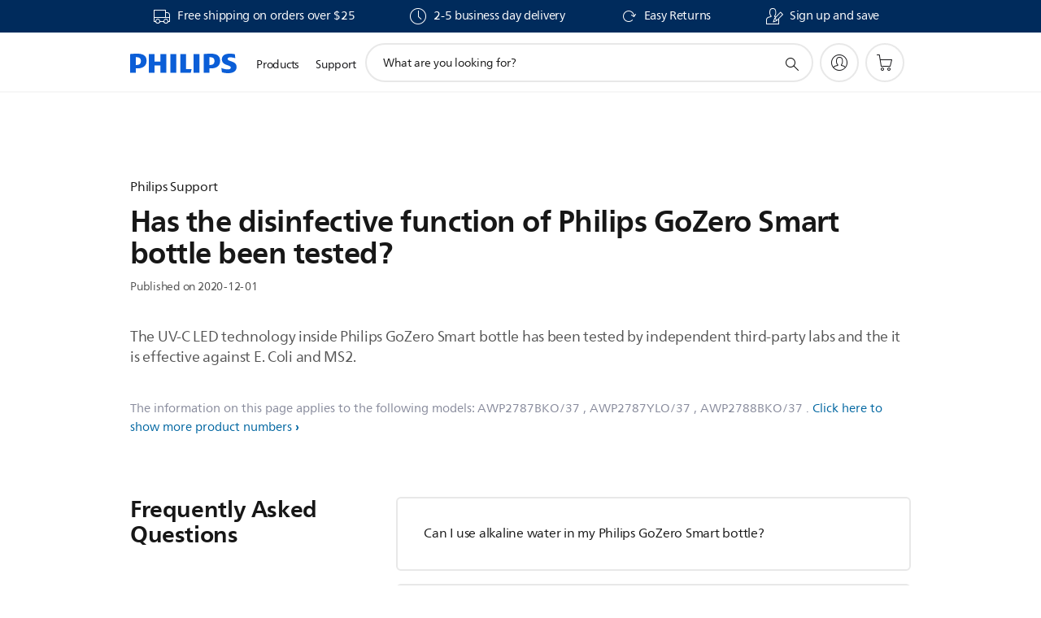

--- FILE ---
content_type: text/html;charset=UTF-8
request_url: https://imgs.signifyd.com/oHj2fdXP_l8Ug1AV?39d090180bcb3aa0=k97YFCcdOn6ovFzInFH82We5GaRvJBZNeGM09CiAFvBBHLSt-0gxiPCzbJ7E2KOREfeAXlPJIWXBM-wTBmX9mjDO8ToSWWtCDKN1PS0YutFwNvOQ0Fktk2YPvOoCwknnLuP6xsQNhQPiN6peENTp5OajRBy3NQCti7PM-rer3bJl1WkaHTFDh9UdlQKG4-kI-vxbRcmF3190SUL7clE
body_size: 15614
content:
<!DOCTYPE html><html lang="en"><title>empty</title><body><script type="text/javascript">var td_1f=td_1f||{};td_1f.td_6V=function(td_x,td_h){try{var td_J=[""];var td_d=0;for(var td_p=0;td_p<td_h.length;++td_p){td_J.push(String.fromCharCode(td_x.charCodeAt(td_d)^td_h.charCodeAt(td_p)));td_d++;
if(td_d>=td_x.length){td_d=0;}}return td_J.join("");}catch(td_q){return null;}};td_1f.td_2A=function(td_M){if(!String||!String.fromCharCode||!parseInt){return null;}try{this.td_c=td_M;this.td_d="";this.td_f=function(td_k,td_S){if(0===this.td_d.length){var td_F=this.td_c.substr(0,32);
var td_Z="";for(var td_r=32;td_r<td_M.length;td_r+=2){td_Z+=String.fromCharCode(parseInt(td_M.substr(td_r,2),16));}this.td_d=td_1f.td_6V(td_F,td_Z);}if(this.td_d.substr){return this.td_d.substr(td_k,td_S);
}};}catch(td_R){}return null;};td_1f.td_1C=function(td_B){if(td_B===null||td_B.length===null||!String||!String.fromCharCode){return null;}var td_S=null;try{var td_e="";var td_r=[];var td_N=String.fromCharCode(48)+String.fromCharCode(48)+String.fromCharCode(48);
var td_K=0;for(var td_J=0;td_J<td_B.length;++td_J){if(65+td_K>=126){td_K=0;}var td_t=(td_N+td_B.charCodeAt(td_K++)).slice(-3);td_r.push(td_t);}var td_j=td_r.join("");td_K=0;for(var td_J=0;td_J<td_j.length;
++td_J){if(65+td_K>=126){td_K=0;}var td_a=String.fromCharCode(65+td_K++);if(td_a!==[][[]]+""){td_e+=td_a;}}td_S=td_1f.td_6V(td_e,td_j);}catch(td_R){return null;}return td_S;};td_1f.td_6n=function(td_h){if(td_h===null||td_h.length===null){return null;
}var td_V="";try{var td_L="";var td_y=0;for(var td_J=0;td_J<td_h.length;++td_J){if(65+td_y>=126){td_y=0;}var td_S=String.fromCharCode(65+td_y++);if(td_S!==[][[]]+""){td_L+=td_S;}}var td_d=td_1f.td_6V(td_L,td_h);
var td_M=td_d.match(/.{1,3}/g);for(var td_J=0;td_J<td_M.length;++td_J){td_V+=String.fromCharCode(parseInt(td_M[td_J],10));}}catch(td_w){return null;}return td_V;};td_1f.tdz_d17fd15d9225456681c7a6374663a511=new td_1f.td_2A("\x64\x31\x37\x66\x64\x31\x35\x64\x39\x32\x32\x35\x34\x35\x36\x36\x38\x31\x63\x37\x61\x36\x33\x37\x34\x36\x36\x33\x61\x35\x31\x31\x30\x31\x35\x35\x30\x30\x35\x35\x30\x32\x30\x33\x30\x35\x30\x31\x35\x64\x35\x30\x35\x34\x30\x37\x35\x36\x30\x32\x30\x35\x31\x30\x35\x34\x35\x30\x33\x63\x35\x38\x30\x64\x35\x32\x30\x65\x31\x31\x35\x65\x35\x30\x30\x62\x35\x66\x31\x32\x35\x37\x30\x63\x31\x37\x30\x65\x35\x33\x30\x61\x30\x61\x31\x37\x35\x30\x30\x38");
var td_1f=td_1f||{};if(typeof td_1f.td_4e===[][[]]+""){td_1f.td_4e=[];}function td_4Z(td_HX){try{if(window.localStorage){var td_du=null;var td_pt=null;var td_n9=window.localStorage.getItem(((typeof(td_1f.tdz_d17fd15d9225456681c7a6374663a511)!=="undefined"&&typeof(td_1f.tdz_d17fd15d9225456681c7a6374663a511.td_f)!=="undefined")?(td_1f.tdz_d17fd15d9225456681c7a6374663a511.td_f(0,15)):null));
if(td_n9!==null){var td_mu=td_n9.split("_");if(td_mu.length===2){var td_jJ=td_mu[1];if(td_jJ<td_q()){window.localStorage.setItem(((typeof(td_1f.tdz_d17fd15d9225456681c7a6374663a511)!=="undefined"&&typeof(td_1f.tdz_d17fd15d9225456681c7a6374663a511.td_f)!=="undefined")?(td_1f.tdz_d17fd15d9225456681c7a6374663a511.td_f(0,15)):null),td_6M);
td_du=td_6M.split("_")[0];td_pt=td_mu[0];}else{td_du=td_mu[0];}}else{if(td_mu.length===1){window.localStorage.setItem(((typeof(td_1f.tdz_d17fd15d9225456681c7a6374663a511)!=="undefined"&&typeof(td_1f.tdz_d17fd15d9225456681c7a6374663a511.td_f)!=="undefined")?(td_1f.tdz_d17fd15d9225456681c7a6374663a511.td_f(0,15)):null),td_mu[0]+"_"+td_6M.split("_")[1]);
td_du=td_mu[0];}else{window.localStorage.setItem(((typeof(td_1f.tdz_d17fd15d9225456681c7a6374663a511)!=="undefined"&&typeof(td_1f.tdz_d17fd15d9225456681c7a6374663a511.td_f)!=="undefined")?(td_1f.tdz_d17fd15d9225456681c7a6374663a511.td_f(0,15)):null),td_6M);
td_du=td_6M.split("_")[0];}}}else{window.localStorage.setItem(((typeof(td_1f.tdz_d17fd15d9225456681c7a6374663a511)!=="undefined"&&typeof(td_1f.tdz_d17fd15d9225456681c7a6374663a511.td_f)!=="undefined")?(td_1f.tdz_d17fd15d9225456681c7a6374663a511.td_f(0,15)):null),td_6M);
td_du=td_6M.split("_")[0];}var td_FX="";if(td_pt!==null){td_FX=((typeof(td_1f.tdz_d17fd15d9225456681c7a6374663a511)!=="undefined"&&typeof(td_1f.tdz_d17fd15d9225456681c7a6374663a511.td_f)!=="undefined")?(td_1f.tdz_d17fd15d9225456681c7a6374663a511.td_f(15,8)):null)+td_pt;
}var td_VR=td_1r+td_FX;if(typeof td_HX!==[][[]]+""&&td_HX===true){td_VR+=((typeof(td_1f.tdz_d17fd15d9225456681c7a6374663a511)!=="undefined"&&typeof(td_1f.tdz_d17fd15d9225456681c7a6374663a511.td_f)!=="undefined")?(td_1f.tdz_d17fd15d9225456681c7a6374663a511.td_f(23,4)):null)+td_1f.td_5k(((typeof(td_1f.tdz_d17fd15d9225456681c7a6374663a511)!=="undefined"&&typeof(td_1f.tdz_d17fd15d9225456681c7a6374663a511.td_f)!=="undefined")?(td_1f.tdz_d17fd15d9225456681c7a6374663a511.td_f(27,4)):null)+td_du,td_4w);
}else{td_HX=false;td_VR+=((typeof(td_1f.tdz_d17fd15d9225456681c7a6374663a511)!=="undefined"&&typeof(td_1f.tdz_d17fd15d9225456681c7a6374663a511.td_f)!=="undefined")?(td_1f.tdz_d17fd15d9225456681c7a6374663a511.td_f(31,4)):null)+td_1f.td_5k(((typeof(td_1f.tdz_d17fd15d9225456681c7a6374663a511)!=="undefined"&&typeof(td_1f.tdz_d17fd15d9225456681c7a6374663a511.td_f)!=="undefined")?(td_1f.tdz_d17fd15d9225456681c7a6374663a511.td_f(35,4)):null)+td_du,td_4w);
}td_0e(td_VR,document);if(typeof td_6i!==[][[]]+""){td_6i(td_HX);}return td_VR;}}catch(td_ay){}}function td_4N(){td_1f.td_0W();td_1f.td_4o(document);td_B();td_4Z(true);}td_1f.td_4e.push(function(){var td_1V= new td_1f.td_2A("[base64]");td_4w=(td_1V)?td_1V.td_f(261,36):null;td_6M=(td_1V)?td_1V.td_f(215,46):null;td_1r=(td_1V)?td_1V.td_f(0,215):null;});td_1f.tdz_35439ceb57c847f8b483a8481023d62b=new td_1f.td_2A("\x33\x35\x34\x33\x39\x63\x65\x62\x35\x37\x63\x38\x34\x37\x66\x38\x62\x34\x38\x33\x61\x38\x34\x38\x31\x30\x32\x33\x64\x36\x32\x62\x34\x30\x34\x31\x34\x36\x35\x61\x35\x37\x30\x34\x30\x33\x31\x37\x35\x62\x35\x34\x31\x37\x35\x31\x35\x62\x35\x39\x33\x64\x35\x37\x30\x30\x35\x65\x35\x64\x35\x30\x31\x35\x31\x38\x37\x35\x34\x61\x34\x33\x35\x31\x34\x62\x36\x65\x31\x31\x35\x38\x35\x39\x30\x63\x35\x63\x34\x32\x35\x61\x35\x30\x35\x36\x30\x65\x31\x35\x30\x65\x35\x30\x34\x33\x30\x36\x35\x37\x35\x61\x35\x62\x30\x39\x35\x39\x30\x36");
function td_y(td_j,td_g,td_m){if(typeof td_m===[][[]]+""||td_m===null){td_m=0;}else{if(td_m<0){td_m=Math.max(0,td_j.length+td_m);}}for(var td_A=td_m,td_b=td_j.length;td_A<td_b;td_A++){if(td_j[td_A]===td_g){return td_A;
}}return -1;}function td_a(td_A,td_H,td_t){return td_A.indexOf(td_H,td_t);}function td_T(td_W){if(typeof td_W!==((typeof(td_1f.tdz_35439ceb57c847f8b483a8481023d62b)!=="undefined"&&typeof(td_1f.tdz_35439ceb57c847f8b483a8481023d62b.td_f)!=="undefined")?(td_1f.tdz_35439ceb57c847f8b483a8481023d62b.td_f(0,6)):null)||td_W===null||typeof td_W.replace===[][[]]+""||td_W.replace===null){return null;
}return td_W.replace(/^\s+|\s+$/g,"");}function td_o(td_H){if(typeof td_H!==((typeof(td_1f.tdz_35439ceb57c847f8b483a8481023d62b)!=="undefined"&&typeof(td_1f.tdz_35439ceb57c847f8b483a8481023d62b.td_f)!=="undefined")?(td_1f.tdz_35439ceb57c847f8b483a8481023d62b.td_f(0,6)):null)||td_H===null||typeof td_H.trim===[][[]]+""||td_H.trim===null){return null;
}return td_H.trim();}function td_2r(td_x){if(typeof td_x!==((typeof(td_1f.tdz_35439ceb57c847f8b483a8481023d62b)!=="undefined"&&typeof(td_1f.tdz_35439ceb57c847f8b483a8481023d62b.td_f)!=="undefined")?(td_1f.tdz_35439ceb57c847f8b483a8481023d62b.td_f(0,6)):null)||td_x===null||typeof td_x.trim===[][[]]+""||td_x.trim===null){return null;
}return td_x.trim();}function td_2P(td_W,td_f,td_x){return td_W.indexOf(td_f,td_x);}function td_q(){return Date.now();}function td_Q(){return new Date().getTime();}function td_c(){return performance.now();
}function td_V(){return window.performance.now();}function td_4t(td_s){return parseFloat(td_s);}function td_0v(td_X){return parseInt(td_X);}function td_4O(td_s){return isNaN(td_s);}function td_3j(td_f){return isFinite(td_f);
}function td_J(){if(typeof Number.parseFloat!==[][[]]+""&&typeof Number.parseInt!==[][[]]+""){td_4t=Number.parseFloat;td_0v=Number.parseInt;}else{if(typeof parseFloat!==[][[]]+""&&typeof parseInt!==[][[]]+""){td_4t=parseFloat;
td_0v=parseInt;}else{td_4t=null;td_0v=null;}}if(typeof Number.isNaN!==[][[]]+""){td_4O=Number.isNaN;}else{if(typeof isNaN!==[][[]]+""){td_4O=isNaN;}else{td_4O=null;}}if(typeof Number.isFinite!==[][[]]+""){td_3j=Number.isFinite;
}else{if(typeof isFinite!==[][[]]+""){td_3j=isFinite;}else{td_3j=null;}}}function td_B(){if(!Array.prototype.indexOf){td_2P=td_y;}else{td_2P=td_a;}if(typeof String.prototype.trim!==((typeof(td_1f.tdz_35439ceb57c847f8b483a8481023d62b)!=="undefined"&&typeof(td_1f.tdz_35439ceb57c847f8b483a8481023d62b.td_f)!=="undefined")?(td_1f.tdz_35439ceb57c847f8b483a8481023d62b.td_f(6,8)):null)){td_2r=td_T;
}else{td_2r=td_o;}if(typeof Date.now===[][[]]+""){td_q=td_Q;}var td_t=false;if(typeof performance===[][[]]+""||typeof performance.now===[][[]]+""){if(typeof window.performance!==[][[]]+""&&typeof window.performance.now!==[][[]]+""){td_c=td_V;
}else{td_c=td_q;td_t=true;}}if(!td_t){var td_h=td_c();var td_e=td_h.toFixed();if(td_h===td_e){td_c=td_q;}}if(typeof Array.isArray===[][[]]+""){Array.isArray=function(td_s){return Object.prototype.toString.call(td_s)===((typeof(td_1f.tdz_35439ceb57c847f8b483a8481023d62b)!=="undefined"&&typeof(td_1f.tdz_35439ceb57c847f8b483a8481023d62b.td_f)!=="undefined")?(td_1f.tdz_35439ceb57c847f8b483a8481023d62b.td_f(14,14)):null);
};}td_J();}function td_1O(td_G){if(typeof document.readyState!==[][[]]+""&&document.readyState!==null&&typeof document.readyState!==((typeof(td_1f.tdz_35439ceb57c847f8b483a8481023d62b)!=="undefined"&&typeof(td_1f.tdz_35439ceb57c847f8b483a8481023d62b.td_f)!=="undefined")?(td_1f.tdz_35439ceb57c847f8b483a8481023d62b.td_f(28,7)):null)&&document.readyState===((typeof(td_1f.tdz_35439ceb57c847f8b483a8481023d62b)!=="undefined"&&typeof(td_1f.tdz_35439ceb57c847f8b483a8481023d62b.td_f)!=="undefined")?(td_1f.tdz_35439ceb57c847f8b483a8481023d62b.td_f(35,8)):null)){td_G();
}else{if(typeof document.readyState===[][[]]+""){setTimeout(td_G,300);}else{var td_x=200;var td_h;if(typeof window!==[][[]]+""&&typeof window!==((typeof(td_1f.tdz_35439ceb57c847f8b483a8481023d62b)!=="undefined"&&typeof(td_1f.tdz_35439ceb57c847f8b483a8481023d62b.td_f)!=="undefined")?(td_1f.tdz_35439ceb57c847f8b483a8481023d62b.td_f(28,7)):null)&&window!==null){td_h=window;
}else{td_h=document.body;}if(td_h.addEventListener){td_h.addEventListener(Number(343388).toString(25),function(){setTimeout(td_G,td_x);},false);}else{if(td_h.attachEvent){td_h.attachEvent(((typeof(td_1f.tdz_35439ceb57c847f8b483a8481023d62b)!=="undefined"&&typeof(td_1f.tdz_35439ceb57c847f8b483a8481023d62b.td_f)!=="undefined")?(td_1f.tdz_35439ceb57c847f8b483a8481023d62b.td_f(43,6)):null),function(){setTimeout(td_G,td_x);
},false);}else{var td_b=td_h.onload;td_h.onload=new function(){var td_X=true;if(td_b!==null&&typeof td_b===((typeof(td_1f.tdz_35439ceb57c847f8b483a8481023d62b)!=="undefined"&&typeof(td_1f.tdz_35439ceb57c847f8b483a8481023d62b.td_f)!=="undefined")?(td_1f.tdz_35439ceb57c847f8b483a8481023d62b.td_f(6,8)):null)){td_X=td_b();
}setTimeout(td_G,td_x);td_h.onload=td_b;return td_X;};}}}}}function td_L(){if(typeof td_2d!==[][[]]+""){td_2d();}if(typeof td_5l!==[][[]]+""){td_5l();}if(typeof td_0T!==[][[]]+""){td_0T();}if(typeof td_1R!==[][[]]+""){if(typeof td_4d!==[][[]]+""&&td_4d!==null){td_1R(td_4d,false);
}if(typeof td_5A!==[][[]]+""&&td_5A!==null){td_1R(td_5A,true);}}if(typeof tmx_link_scan!==[][[]]+""){tmx_link_scan();}if(typeof td_4B!==[][[]]+""){td_4B();}if(typeof td_0t!==[][[]]+""){td_0t.start();}if(typeof td_6N!==[][[]]+""){td_6N.start();
}if(typeof td_3m!==[][[]]+""){td_3m();}}function td_6Z(){try{td_1f.td_0W();td_1f.td_4o(document);td_2B.td_2x();td_B();var td_e="1";if(typeof td_1f.td_4r!==[][[]]+""&&td_1f.td_4r!==null&&td_1f.td_4r===td_e){td_L();
}else{td_1O(td_L);}}catch(td_h){}}var td_1f=td_1f||{};td_1f.td_1p=function(){};td_1f.hasDebug=false;td_1f.trace=function(){};td_1f.hasTrace=false;td_1f.tdz_eb62cf0d414946db8636a9f56b6e96b6=new td_1f.td_2A("\x65\x62\x36\x32\x63\x66\x30\x64\x34\x31\x34\x39\x34\x36\x64\x62\x38\x36\x33\x36\x61\x39\x66\x35\x36\x62\x36\x65\x39\x36\x62\x36\x31\x31\x30\x36\x34\x34\x36\x64\x31\x30\x30\x35\x34\x32\x30\x64\x34\x34\x34\x35\x36\x37\x37\x61\x36\x36\x37\x66\x33\x34\x33\x36\x35\x31\x35\x32\x34\x37\x35\x33\x31\x39\x34\x64\x34\x39\x35\x66\x35\x37\x31\x34\x35\x37\x31\x36\x35\x61\x34\x34\x30\x62\x34\x36\x31\x31\x30\x65\x35\x39\x35\x33\x30\x37\x30\x33\x35\x34\x30\x37\x35\x62\x35\x63\x34\x34\x35\x35\x35\x31\x34\x32\x30\x31\x31\x31\x34\x61\x35\x35\x35\x61\x35\x62\x30\x36\x37\x30\x32\x62\x37\x32\x35\x37\x30\x65\x34\x32\x30\x30\x35\x34\x34\x36\x31\x36\x34\x66\x30\x64\x30\x62\x35\x32\x35\x36\x30\x36\x30\x38");
function td_1H(td_c){var td_m="";var td_r=function(){var td_q=Math.floor(Math.random()*62);if(td_q<10){return td_q;}if(td_q<36){return String.fromCharCode(td_q+55);}return String.fromCharCode(td_q+61);
};while(td_m.length<td_c){td_m+=td_r();}return((typeof(td_1f.tdz_eb62cf0d414946db8636a9f56b6e96b6)!=="undefined"&&typeof(td_1f.tdz_eb62cf0d414946db8636a9f56b6e96b6.td_f)!=="undefined")?(td_1f.tdz_eb62cf0d414946db8636a9f56b6e96b6.td_f(0,4)):null)+td_m;
}function td_6Y(td_X){var td_a=td_1H(5);if(typeof(td_6j)!==[][[]]+""){td_6j(td_a,td_X);}return td_a;}function td_0e(td_J,td_G,td_E){var td_d=td_G.getElementsByTagName(Number(103873).toString(18)).item(0);
var td_q=td_G.createElement(((typeof(td_1f.tdz_eb62cf0d414946db8636a9f56b6e96b6)!=="undefined"&&typeof(td_1f.tdz_eb62cf0d414946db8636a9f56b6e96b6.td_f)!=="undefined")?(td_1f.tdz_eb62cf0d414946db8636a9f56b6e96b6.td_f(4,6)):null));
var td_c=td_6Y(((typeof(td_1f.tdz_eb62cf0d414946db8636a9f56b6e96b6)!=="undefined"&&typeof(td_1f.tdz_eb62cf0d414946db8636a9f56b6e96b6.td_f)!=="undefined")?(td_1f.tdz_eb62cf0d414946db8636a9f56b6e96b6.td_f(10,6)):null));
td_q.setAttribute(((typeof(td_1f.tdz_eb62cf0d414946db8636a9f56b6e96b6)!=="undefined"&&typeof(td_1f.tdz_eb62cf0d414946db8636a9f56b6e96b6.td_f)!=="undefined")?(td_1f.tdz_eb62cf0d414946db8636a9f56b6e96b6.td_f(16,2)):null),td_c);
td_q.setAttribute(Number(1285914).toString(35),((typeof(td_1f.tdz_eb62cf0d414946db8636a9f56b6e96b6)!=="undefined"&&typeof(td_1f.tdz_eb62cf0d414946db8636a9f56b6e96b6.td_f)!=="undefined")?(td_1f.tdz_eb62cf0d414946db8636a9f56b6e96b6.td_f(18,15)):null));
td_1f.td_3w(td_q);if(typeof td_E!==[][[]]+""){var td_z=false;td_q.onload=td_q.onreadystatechange=function(){if(!td_z&&(!this.readyState||this.readyState===((typeof(td_1f.tdz_eb62cf0d414946db8636a9f56b6e96b6)!=="undefined"&&typeof(td_1f.tdz_eb62cf0d414946db8636a9f56b6e96b6.td_f)!=="undefined")?(td_1f.tdz_eb62cf0d414946db8636a9f56b6e96b6.td_f(33,6)):null)||this.readyState===((typeof(td_1f.tdz_eb62cf0d414946db8636a9f56b6e96b6)!=="undefined"&&typeof(td_1f.tdz_eb62cf0d414946db8636a9f56b6e96b6.td_f)!=="undefined")?(td_1f.tdz_eb62cf0d414946db8636a9f56b6e96b6.td_f(39,8)):null))){td_z=true;
td_E();}};td_q.onerror=function(td_V){td_z=true;td_E();};}td_q.setAttribute(((typeof(td_1f.tdz_eb62cf0d414946db8636a9f56b6e96b6)!=="undefined"&&typeof(td_1f.tdz_eb62cf0d414946db8636a9f56b6e96b6.td_f)!=="undefined")?(td_1f.tdz_eb62cf0d414946db8636a9f56b6e96b6.td_f(47,3)):null),td_J);
td_d.appendChild(td_q);}function td_4q(td_m,td_G,td_y,td_J){var td_z=td_J.createElement(((typeof(td_1f.tdz_eb62cf0d414946db8636a9f56b6e96b6)!=="undefined"&&typeof(td_1f.tdz_eb62cf0d414946db8636a9f56b6e96b6.td_f)!=="undefined")?(td_1f.tdz_eb62cf0d414946db8636a9f56b6e96b6.td_f(50,3)):null));
var td_Q=td_6Y(((typeof(td_1f.tdz_eb62cf0d414946db8636a9f56b6e96b6)!=="undefined"&&typeof(td_1f.tdz_eb62cf0d414946db8636a9f56b6e96b6.td_f)!=="undefined")?(td_1f.tdz_eb62cf0d414946db8636a9f56b6e96b6.td_f(53,3)):null));
td_z.setAttribute(((typeof(td_1f.tdz_eb62cf0d414946db8636a9f56b6e96b6)!=="undefined"&&typeof(td_1f.tdz_eb62cf0d414946db8636a9f56b6e96b6.td_f)!=="undefined")?(td_1f.tdz_eb62cf0d414946db8636a9f56b6e96b6.td_f(16,2)):null),td_Q);
td_z.setAttribute(((typeof(td_1f.tdz_eb62cf0d414946db8636a9f56b6e96b6)!=="undefined"&&typeof(td_1f.tdz_eb62cf0d414946db8636a9f56b6e96b6.td_f)!=="undefined")?(td_1f.tdz_eb62cf0d414946db8636a9f56b6e96b6.td_f(56,3)):null),((typeof(td_1f.tdz_eb62cf0d414946db8636a9f56b6e96b6)!=="undefined"&&typeof(td_1f.tdz_eb62cf0d414946db8636a9f56b6e96b6.td_f)!=="undefined")?(td_1f.tdz_eb62cf0d414946db8636a9f56b6e96b6.td_f(59,5)):null));
td_z.style.visibility=((typeof(td_1f.tdz_eb62cf0d414946db8636a9f56b6e96b6)!=="undefined"&&typeof(td_1f.tdz_eb62cf0d414946db8636a9f56b6e96b6.td_f)!=="undefined")?(td_1f.tdz_eb62cf0d414946db8636a9f56b6e96b6.td_f(64,6)):null);
td_z.setAttribute(((typeof(td_1f.tdz_eb62cf0d414946db8636a9f56b6e96b6)!=="undefined"&&typeof(td_1f.tdz_eb62cf0d414946db8636a9f56b6e96b6.td_f)!=="undefined")?(td_1f.tdz_eb62cf0d414946db8636a9f56b6e96b6.td_f(47,3)):null),td_G);
if(typeof td_y!==[][[]]+""){td_z.onload=td_y;td_z.onabort=td_y;td_z.onerror=td_y;td_z.oninvalid=td_y;}td_m.appendChild(td_z);}function td_3v(td_b,td_g){var td_X=td_g.getElementsByTagName(Number(103873).toString(18))[0];
td_4q(td_X,td_b,null,td_g);}td_1f.tdz_ca152812d8424004b469a6e5a4992f08=new td_1f.td_2A("\x63\x61\x31\x35\x32\x38\x31\x32\x64\x38\x34\x32\x34\x30\x30\x34\x62\x34\x36\x39\x61\x36\x65\x35\x61\x34\x39\x39\x32\x66\x30\x38\x30\x61\x30\x66\x34\x31\x34\x30\x34\x36\x31\x38\x35\x38\x34\x31\x34\x34\x35\x31\x35\x61\x34\x34\x35\x35\x35\x63\x35\x39\x35\x30\x34\x32\x34\x30\x34\x66\x34\x39\x30\x34\x35\x39\x30\x37\x35\x66\x30\x34\x35\x37\x34\x64\x30\x39\x30\x33\x35\x34\x30\x33\x30\x63\x35\x36\x35\x37\x30\x36\x30\x64\x30\x62\x35\x39\x35\x33\x35\x31\x30\x30\x35\x64\x35\x32\x36\x39\x35\x62\x35\x32\x35\x61\x35\x31\x30\x31\x34\x30\x31\x36\x37\x38\x31\x33\x34\x34\x30\x34\x34\x63\x33\x63\x34\x37\x34\x64\x34\x62\x35\x62\x30\x38\x35\x37");
td_0u=function(){var td_ff=((typeof(td_1f.tdz_ca152812d8424004b469a6e5a4992f08)!=="undefined"&&typeof(td_1f.tdz_ca152812d8424004b469a6e5a4992f08.td_f)!=="undefined")?(td_1f.tdz_ca152812d8424004b469a6e5a4992f08.td_f(0,21)):null);
var td_dO=typeof window===((typeof(td_1f.tdz_ca152812d8424004b469a6e5a4992f08)!=="undefined"&&typeof(td_1f.tdz_ca152812d8424004b469a6e5a4992f08.td_f)!=="undefined")?(td_1f.tdz_ca152812d8424004b469a6e5a4992f08.td_f(21,6)):null);
var td_CN=td_dO?window:{};if(td_CN.JS_SHA256_NO_WINDOW){td_dO=false;}var td_pm=!td_CN.JS_SHA256_NO_ARRAY_BUFFER&&typeof ArrayBuffer!==[][[]]+"";var td_Mq=((typeof(td_1f.tdz_ca152812d8424004b469a6e5a4992f08)!=="undefined"&&typeof(td_1f.tdz_ca152812d8424004b469a6e5a4992f08.td_f)!=="undefined")?(td_1f.tdz_ca152812d8424004b469a6e5a4992f08.td_f(27,16)):null).split("");
var td_T9=[-2147483648,8388608,32768,128];var td_NE=[24,16,8,0];var td_Bg=[1116352408,1899447441,3049323471,3921009573,961987163,1508970993,2453635748,2870763221,3624381080,310598401,607225278,1426881987,1925078388,2162078206,2614888103,3248222580,3835390401,4022224774,264347078,604807628,770255983,1249150122,1555081692,1996064986,2554220882,2821834349,2952996808,3210313671,3336571891,3584528711,113926993,338241895,666307205,773529912,1294757372,1396182291,1695183700,1986661051,2177026350,2456956037,2730485921,2820302411,3259730800,3345764771,3516065817,3600352804,4094571909,275423344,430227734,506948616,659060556,883997877,958139571,1322822218,1537002063,1747873779,1955562222,2024104815,2227730452,2361852424,2428436474,2756734187,3204031479,3329325298];
var td_A=[];if(td_CN.JS_SHA256_NO_NODE_JS||!Array.isArray){Array.isArray=function(td_ve){return Object.prototype.toString.call(td_ve)===((typeof(td_1f.tdz_ca152812d8424004b469a6e5a4992f08)!=="undefined"&&typeof(td_1f.tdz_ca152812d8424004b469a6e5a4992f08.td_f)!=="undefined")?(td_1f.tdz_ca152812d8424004b469a6e5a4992f08.td_f(43,14)):null);
};}if(td_pm&&(td_CN.JS_SHA256_NO_ARRAY_BUFFER_IS_VIEW||!ArrayBuffer.isView)){ArrayBuffer.isView=function(td_dT){return typeof td_dT===((typeof(td_1f.tdz_ca152812d8424004b469a6e5a4992f08)!=="undefined"&&typeof(td_1f.tdz_ca152812d8424004b469a6e5a4992f08.td_f)!=="undefined")?(td_1f.tdz_ca152812d8424004b469a6e5a4992f08.td_f(21,6)):null)&&td_dT.buffer&&td_dT.buffer.constructor===ArrayBuffer;
};}instance=new td_Uu(false,false);this.update=function(td_ge){instance.update(td_ge);};this.hash=function(td_sl){instance.update(td_sl);return instance.toString();};this.toString=function(){return instance.toString();
};function td_Uu(){this.blocks=[0,0,0,0,0,0,0,0,0,0,0,0,0,0,0,0,0];this.h0=1779033703;this.h1=3144134277;this.h2=1013904242;this.h3=2773480762;this.h4=1359893119;this.h5=2600822924;this.h6=528734635;this.h7=1541459225;
this.block=this.start=this.bytes=this.hBytes=0;this.finalized=this.hashed=false;this.first=true;}td_Uu.prototype.update=function(td_g7){if(this.finalized){return;}var td_gZ,td_HA=typeof td_g7;if(td_HA!==((typeof(td_1f.tdz_ca152812d8424004b469a6e5a4992f08)!=="undefined"&&typeof(td_1f.tdz_ca152812d8424004b469a6e5a4992f08.td_f)!=="undefined")?(td_1f.tdz_ca152812d8424004b469a6e5a4992f08.td_f(57,6)):null)){if(td_HA===((typeof(td_1f.tdz_ca152812d8424004b469a6e5a4992f08)!=="undefined"&&typeof(td_1f.tdz_ca152812d8424004b469a6e5a4992f08.td_f)!=="undefined")?(td_1f.tdz_ca152812d8424004b469a6e5a4992f08.td_f(21,6)):null)){if(td_g7===null){throw new Error(td_ff);
}else{if(td_pm&&td_g7.constructor===ArrayBuffer){td_g7=new Uint8Array(td_g7);}else{if(!Array.isArray(td_g7)){if(!td_pm||!ArrayBuffer.isView(td_g7)){throw new Error(td_ff);}}}}}else{throw new Error(td_ff);
}td_gZ=true;}var td_op,td_VO=0,td_Li,td_Tw=td_g7.length,td_if=this.blocks;while(td_VO<td_Tw){if(this.hashed){this.hashed=false;td_if[0]=this.block;td_if[16]=td_if[1]=td_if[2]=td_if[3]=td_if[4]=td_if[5]=td_if[6]=td_if[7]=td_if[8]=td_if[9]=td_if[10]=td_if[11]=td_if[12]=td_if[13]=td_if[14]=td_if[15]=0;
}if(td_gZ){for(td_Li=this.start;td_VO<td_Tw&&td_Li<64;++td_VO){td_if[td_Li>>2]|=td_g7[td_VO]<<td_NE[td_Li++&3];}}else{for(td_Li=this.start;td_VO<td_Tw&&td_Li<64;++td_VO){td_op=td_g7.charCodeAt(td_VO);if(td_op<128){td_if[td_Li>>2]|=td_op<<td_NE[td_Li++&3];
}else{if(td_op<2048){td_if[td_Li>>2]|=(192|(td_op>>6))<<td_NE[td_Li++&3];td_if[td_Li>>2]|=(128|(td_op&63))<<td_NE[td_Li++&3];}else{if(td_op<55296||td_op>=57344){td_if[td_Li>>2]|=(224|(td_op>>12))<<td_NE[td_Li++&3];
td_if[td_Li>>2]|=(128|((td_op>>6)&63))<<td_NE[td_Li++&3];td_if[td_Li>>2]|=(128|(td_op&63))<<td_NE[td_Li++&3];}else{td_op=65536+(((td_op&1023)<<10)|(td_g7.charCodeAt(++td_VO)&1023));td_if[td_Li>>2]|=(240|(td_op>>18))<<td_NE[td_Li++&3];
td_if[td_Li>>2]|=(128|((td_op>>12)&63))<<td_NE[td_Li++&3];td_if[td_Li>>2]|=(128|((td_op>>6)&63))<<td_NE[td_Li++&3];td_if[td_Li>>2]|=(128|(td_op&63))<<td_NE[td_Li++&3];}}}}}this.lastByteIndex=td_Li;this.bytes+=td_Li-this.start;
if(td_Li>=64){this.block=td_if[16];this.start=td_Li-64;this.hash();this.hashed=true;}else{this.start=td_Li;}}if(this.bytes>4294967295){this.hBytes+=this.bytes/4294967296<<0;this.bytes=this.bytes%4294967296;
}return this;};td_Uu.prototype.finalize=function(){if(this.finalized){return;}this.finalized=true;var td_Ia=this.blocks,td_ak=this.lastByteIndex;td_Ia[16]=this.block;td_Ia[td_ak>>2]|=td_T9[td_ak&3];this.block=td_Ia[16];
if(td_ak>=56){if(!this.hashed){this.hash();}td_Ia[0]=this.block;td_Ia[16]=td_Ia[1]=td_Ia[2]=td_Ia[3]=td_Ia[4]=td_Ia[5]=td_Ia[6]=td_Ia[7]=td_Ia[8]=td_Ia[9]=td_Ia[10]=td_Ia[11]=td_Ia[12]=td_Ia[13]=td_Ia[14]=td_Ia[15]=0;
}td_Ia[14]=this.hBytes<<3|this.bytes>>>29;td_Ia[15]=this.bytes<<3;this.hash();};td_Uu.prototype.hash=function(){var td_Z5=this.h0,td_G0=this.h1,td_IO=this.h2,td_Mg=this.h3,td_jj=this.h4,td_eE=this.h5,td_Bo=this.h6,td_o1=this.h7,td_FU=this.blocks,td_zd,td_zb,td_A2,td_uO,td_ZP,td_Xw,td_Y4,td_R1,td_gN,td_n0,td_Sq;
for(td_zd=16;td_zd<64;++td_zd){td_ZP=td_FU[td_zd-15];td_zb=((td_ZP>>>7)|(td_ZP<<25))^((td_ZP>>>18)|(td_ZP<<14))^(td_ZP>>>3);td_ZP=td_FU[td_zd-2];td_A2=((td_ZP>>>17)|(td_ZP<<15))^((td_ZP>>>19)|(td_ZP<<13))^(td_ZP>>>10);
td_FU[td_zd]=td_FU[td_zd-16]+td_zb+td_FU[td_zd-7]+td_A2<<0;}td_Sq=td_G0&td_IO;for(td_zd=0;td_zd<64;td_zd+=4){if(this.first){td_R1=704751109;td_ZP=td_FU[0]-210244248;td_o1=td_ZP-1521486534<<0;td_Mg=td_ZP+143694565<<0;
this.first=false;}else{td_zb=((td_Z5>>>2)|(td_Z5<<30))^((td_Z5>>>13)|(td_Z5<<19))^((td_Z5>>>22)|(td_Z5<<10));td_A2=((td_jj>>>6)|(td_jj<<26))^((td_jj>>>11)|(td_jj<<21))^((td_jj>>>25)|(td_jj<<7));td_R1=td_Z5&td_G0;
td_uO=td_R1^(td_Z5&td_IO)^td_Sq;td_Y4=(td_jj&td_eE)^(~td_jj&td_Bo);td_ZP=td_o1+td_A2+td_Y4+td_Bg[td_zd]+td_FU[td_zd];td_Xw=td_zb+td_uO;td_o1=td_Mg+td_ZP<<0;td_Mg=td_ZP+td_Xw<<0;}td_zb=((td_Mg>>>2)|(td_Mg<<30))^((td_Mg>>>13)|(td_Mg<<19))^((td_Mg>>>22)|(td_Mg<<10));
td_A2=((td_o1>>>6)|(td_o1<<26))^((td_o1>>>11)|(td_o1<<21))^((td_o1>>>25)|(td_o1<<7));td_gN=td_Mg&td_Z5;td_uO=td_gN^(td_Mg&td_G0)^td_R1;td_Y4=(td_o1&td_jj)^(~td_o1&td_eE);td_ZP=td_Bo+td_A2+td_Y4+td_Bg[td_zd+1]+td_FU[td_zd+1];
td_Xw=td_zb+td_uO;td_Bo=td_IO+td_ZP<<0;td_IO=td_ZP+td_Xw<<0;td_zb=((td_IO>>>2)|(td_IO<<30))^((td_IO>>>13)|(td_IO<<19))^((td_IO>>>22)|(td_IO<<10));td_A2=((td_Bo>>>6)|(td_Bo<<26))^((td_Bo>>>11)|(td_Bo<<21))^((td_Bo>>>25)|(td_Bo<<7));
td_n0=td_IO&td_Mg;td_uO=td_n0^(td_IO&td_Z5)^td_gN;td_Y4=(td_Bo&td_o1)^(~td_Bo&td_jj);td_ZP=td_eE+td_A2+td_Y4+td_Bg[td_zd+2]+td_FU[td_zd+2];td_Xw=td_zb+td_uO;td_eE=td_G0+td_ZP<<0;td_G0=td_ZP+td_Xw<<0;td_zb=((td_G0>>>2)|(td_G0<<30))^((td_G0>>>13)|(td_G0<<19))^((td_G0>>>22)|(td_G0<<10));
td_A2=((td_eE>>>6)|(td_eE<<26))^((td_eE>>>11)|(td_eE<<21))^((td_eE>>>25)|(td_eE<<7));td_Sq=td_G0&td_IO;td_uO=td_Sq^(td_G0&td_Mg)^td_n0;td_Y4=(td_eE&td_Bo)^(~td_eE&td_o1);td_ZP=td_jj+td_A2+td_Y4+td_Bg[td_zd+3]+td_FU[td_zd+3];
td_Xw=td_zb+td_uO;td_jj=td_Z5+td_ZP<<0;td_Z5=td_ZP+td_Xw<<0;}this.h0=this.h0+td_Z5<<0;this.h1=this.h1+td_G0<<0;this.h2=this.h2+td_IO<<0;this.h3=this.h3+td_Mg<<0;this.h4=this.h4+td_jj<<0;this.h5=this.h5+td_eE<<0;
this.h6=this.h6+td_Bo<<0;this.h7=this.h7+td_o1<<0;};td_Uu.prototype.hex=function(){this.finalize();var td_Mf=this.h0,td_zd=this.h1,td_MM=this.h2,td_sd=this.h3,td_aY=this.h4,td_Su=this.h5,td_ph=this.h6,td_s8=this.h7;
var td_Lj=td_Mq[(td_Mf>>28)&15]+td_Mq[(td_Mf>>24)&15]+td_Mq[(td_Mf>>20)&15]+td_Mq[(td_Mf>>16)&15]+td_Mq[(td_Mf>>12)&15]+td_Mq[(td_Mf>>8)&15]+td_Mq[(td_Mf>>4)&15]+td_Mq[td_Mf&15]+td_Mq[(td_zd>>28)&15]+td_Mq[(td_zd>>24)&15]+td_Mq[(td_zd>>20)&15]+td_Mq[(td_zd>>16)&15]+td_Mq[(td_zd>>12)&15]+td_Mq[(td_zd>>8)&15]+td_Mq[(td_zd>>4)&15]+td_Mq[td_zd&15]+td_Mq[(td_MM>>28)&15]+td_Mq[(td_MM>>24)&15]+td_Mq[(td_MM>>20)&15]+td_Mq[(td_MM>>16)&15]+td_Mq[(td_MM>>12)&15]+td_Mq[(td_MM>>8)&15]+td_Mq[(td_MM>>4)&15]+td_Mq[td_MM&15]+td_Mq[(td_sd>>28)&15]+td_Mq[(td_sd>>24)&15]+td_Mq[(td_sd>>20)&15]+td_Mq[(td_sd>>16)&15]+td_Mq[(td_sd>>12)&15]+td_Mq[(td_sd>>8)&15]+td_Mq[(td_sd>>4)&15]+td_Mq[td_sd&15]+td_Mq[(td_aY>>28)&15]+td_Mq[(td_aY>>24)&15]+td_Mq[(td_aY>>20)&15]+td_Mq[(td_aY>>16)&15]+td_Mq[(td_aY>>12)&15]+td_Mq[(td_aY>>8)&15]+td_Mq[(td_aY>>4)&15]+td_Mq[td_aY&15]+td_Mq[(td_Su>>28)&15]+td_Mq[(td_Su>>24)&15]+td_Mq[(td_Su>>20)&15]+td_Mq[(td_Su>>16)&15]+td_Mq[(td_Su>>12)&15]+td_Mq[(td_Su>>8)&15]+td_Mq[(td_Su>>4)&15]+td_Mq[td_Su&15]+td_Mq[(td_ph>>28)&15]+td_Mq[(td_ph>>24)&15]+td_Mq[(td_ph>>20)&15]+td_Mq[(td_ph>>16)&15]+td_Mq[(td_ph>>12)&15]+td_Mq[(td_ph>>8)&15]+td_Mq[(td_ph>>4)&15]+td_Mq[td_ph&15];
td_Lj+=td_Mq[(td_s8>>28)&15]+td_Mq[(td_s8>>24)&15]+td_Mq[(td_s8>>20)&15]+td_Mq[(td_s8>>16)&15]+td_Mq[(td_s8>>12)&15]+td_Mq[(td_s8>>8)&15]+td_Mq[(td_s8>>4)&15]+td_Mq[td_s8&15];return td_Lj;};td_Uu.prototype.toString=td_Uu.prototype.hex;
};td_1f.tdz_ec9126e3b7e6476ea145fdd712d081c7=new td_1f.td_2A("\x65\x63\x39\x31\x32\x36\x65\x33\x62\x37\x65\x36\x34\x37\x36\x65\x61\x31\x34\x35\x66\x64\x64\x37\x31\x32\x64\x30\x38\x31\x63\x37\x35\x35\x35\x33\x30\x39\x30\x31\x30\x32\x30\x36\x35\x35\x30\x33");
var td_A=(function(){function td_eW(td_SM,td_pG){td_SM=[td_SM[0]>>>16,td_SM[0]&65535,td_SM[1]>>>16,td_SM[1]&65535];td_pG=[td_pG[0]>>>16,td_pG[0]&65535,td_pG[1]>>>16,td_pG[1]&65535];var td_lj=[0,0,0,0];
td_lj[3]+=td_SM[3]+td_pG[3];td_lj[2]+=td_lj[3]>>>16;td_lj[3]&=65535;td_lj[2]+=td_SM[2]+td_pG[2];td_lj[1]+=td_lj[2]>>>16;td_lj[2]&=65535;td_lj[1]+=td_SM[1]+td_pG[1];td_lj[0]+=td_lj[1]>>>16;td_lj[1]&=65535;
td_lj[0]+=td_SM[0]+td_pG[0];td_lj[0]&=65535;return[(td_lj[0]<<16)|td_lj[1],(td_lj[2]<<16)|td_lj[3]];}function td_db(td_Gd,td_t1){td_Gd=[td_Gd[0]>>>16,td_Gd[0]&65535,td_Gd[1]>>>16,td_Gd[1]&65535];td_t1=[td_t1[0]>>>16,td_t1[0]&65535,td_t1[1]>>>16,td_t1[1]&65535];
var td_Ge=[0,0,0,0];td_Ge[3]+=td_Gd[3]*td_t1[3];td_Ge[2]+=td_Ge[3]>>>16;td_Ge[3]&=65535;td_Ge[2]+=td_Gd[2]*td_t1[3];td_Ge[1]+=td_Ge[2]>>>16;td_Ge[2]&=65535;td_Ge[2]+=td_Gd[3]*td_t1[2];td_Ge[1]+=td_Ge[2]>>>16;
td_Ge[2]&=65535;td_Ge[1]+=td_Gd[1]*td_t1[3];td_Ge[0]+=td_Ge[1]>>>16;td_Ge[1]&=65535;td_Ge[1]+=td_Gd[2]*td_t1[2];td_Ge[0]+=td_Ge[1]>>>16;td_Ge[1]&=65535;td_Ge[1]+=td_Gd[3]*td_t1[1];td_Ge[0]+=td_Ge[1]>>>16;
td_Ge[1]&=65535;td_Ge[0]+=(td_Gd[0]*td_t1[3])+(td_Gd[1]*td_t1[2])+(td_Gd[2]*td_t1[1])+(td_Gd[3]*td_t1[0]);td_Ge[0]&=65535;return[(td_Ge[0]<<16)|td_Ge[1],(td_Ge[2]<<16)|td_Ge[3]];}function td_OY(td_m4,td_TP){td_TP%=64;
if(td_TP===32){return[td_m4[1],td_m4[0]];}else{if(td_TP<32){return[(td_m4[0]<<td_TP)|(td_m4[1]>>>(32-td_TP)),(td_m4[1]<<td_TP)|(td_m4[0]>>>(32-td_TP))];}else{td_TP-=32;return[(td_m4[1]<<td_TP)|(td_m4[0]>>>(32-td_TP)),(td_m4[0]<<td_TP)|(td_m4[1]>>>(32-td_TP))];
}}}function td_ba(td_gj,td_AX){td_AX%=64;if(td_AX===0){return td_gj;}else{if(td_AX<32){return[(td_gj[0]<<td_AX)|(td_gj[1]>>>(32-td_AX)),td_gj[1]<<td_AX];}else{return[td_gj[1]<<(td_AX-32),0];}}}function td_EM(td_jB,td_a4){return[td_jB[0]^td_a4[0],td_jB[1]^td_a4[1]];
}function td_mm(td_lg){td_lg=td_EM(td_lg,[0,td_lg[0]>>>1]);td_lg=td_db(td_lg,[4283543511,3981806797]);td_lg=td_EM(td_lg,[0,td_lg[0]>>>1]);td_lg=td_db(td_lg,[3301882366,444984403]);td_lg=td_EM(td_lg,[0,td_lg[0]>>>1]);
return td_lg;}function td_Bi(td_fN,td_Du){td_fN=td_fN||"";td_Du=td_Du||0;var td_SV=td_fN.length%16;var td_sr=td_fN.length-td_SV;var td_SU=[0,td_Du];var td_eq=[0,td_Du];var td_Ls=[0,0];var td_f5=[0,0];var td_hV=[2277735313,289559509];
var td_AL=[1291169091,658871167];for(var td_Dc=0;td_Dc<td_sr;td_Dc=td_Dc+16){td_Ls=[((td_fN.charCodeAt(td_Dc+4)&255))|((td_fN.charCodeAt(td_Dc+5)&255)<<8)|((td_fN.charCodeAt(td_Dc+6)&255)<<16)|((td_fN.charCodeAt(td_Dc+7)&255)<<24),((td_fN.charCodeAt(td_Dc)&255))|((td_fN.charCodeAt(td_Dc+1)&255)<<8)|((td_fN.charCodeAt(td_Dc+2)&255)<<16)|((td_fN.charCodeAt(td_Dc+3)&255)<<24)];
td_f5=[((td_fN.charCodeAt(td_Dc+12)&255))|((td_fN.charCodeAt(td_Dc+13)&255)<<8)|((td_fN.charCodeAt(td_Dc+14)&255)<<16)|((td_fN.charCodeAt(td_Dc+15)&255)<<24),((td_fN.charCodeAt(td_Dc+8)&255))|((td_fN.charCodeAt(td_Dc+9)&255)<<8)|((td_fN.charCodeAt(td_Dc+10)&255)<<16)|((td_fN.charCodeAt(td_Dc+11)&255)<<24)];
td_Ls=td_db(td_Ls,td_hV);td_Ls=td_OY(td_Ls,31);td_Ls=td_db(td_Ls,td_AL);td_SU=td_EM(td_SU,td_Ls);td_SU=td_OY(td_SU,27);td_SU=td_eW(td_SU,td_eq);td_SU=td_eW(td_db(td_SU,[0,5]),[0,1390208809]);td_f5=td_db(td_f5,td_AL);
td_f5=td_OY(td_f5,33);td_f5=td_db(td_f5,td_hV);td_eq=td_EM(td_eq,td_f5);td_eq=td_OY(td_eq,31);td_eq=td_eW(td_eq,td_SU);td_eq=td_eW(td_db(td_eq,[0,5]),[0,944331445]);}td_Ls=[0,0];td_f5=[0,0];switch(td_SV){case 15:td_f5=td_EM(td_f5,td_ba([0,td_fN.charCodeAt(td_Dc+14)],48));
case 14:td_f5=td_EM(td_f5,td_ba([0,td_fN.charCodeAt(td_Dc+13)],40));case 13:td_f5=td_EM(td_f5,td_ba([0,td_fN.charCodeAt(td_Dc+12)],32));case 12:td_f5=td_EM(td_f5,td_ba([0,td_fN.charCodeAt(td_Dc+11)],24));
case 11:td_f5=td_EM(td_f5,td_ba([0,td_fN.charCodeAt(td_Dc+10)],16));case 10:td_f5=td_EM(td_f5,td_ba([0,td_fN.charCodeAt(td_Dc+9)],8));case 9:td_f5=td_EM(td_f5,[0,td_fN.charCodeAt(td_Dc+8)]);td_f5=td_db(td_f5,td_AL);
td_f5=td_OY(td_f5,33);td_f5=td_db(td_f5,td_hV);td_eq=td_EM(td_eq,td_f5);case 8:td_Ls=td_EM(td_Ls,td_ba([0,td_fN.charCodeAt(td_Dc+7)],56));case 7:td_Ls=td_EM(td_Ls,td_ba([0,td_fN.charCodeAt(td_Dc+6)],48));
case 6:td_Ls=td_EM(td_Ls,td_ba([0,td_fN.charCodeAt(td_Dc+5)],40));case 5:td_Ls=td_EM(td_Ls,td_ba([0,td_fN.charCodeAt(td_Dc+4)],32));case 4:td_Ls=td_EM(td_Ls,td_ba([0,td_fN.charCodeAt(td_Dc+3)],24));case 3:td_Ls=td_EM(td_Ls,td_ba([0,td_fN.charCodeAt(td_Dc+2)],16));
case 2:td_Ls=td_EM(td_Ls,td_ba([0,td_fN.charCodeAt(td_Dc+1)],8));case 1:td_Ls=td_EM(td_Ls,[0,td_fN.charCodeAt(td_Dc)]);td_Ls=td_db(td_Ls,td_hV);td_Ls=td_OY(td_Ls,31);td_Ls=td_db(td_Ls,td_AL);td_SU=td_EM(td_SU,td_Ls);
}td_SU=td_EM(td_SU,[0,td_fN.length]);td_eq=td_EM(td_eq,[0,td_fN.length]);td_SU=td_eW(td_SU,td_eq);td_eq=td_eW(td_eq,td_SU);td_SU=td_mm(td_SU);td_eq=td_mm(td_eq);td_SU=td_eW(td_SU,td_eq);td_eq=td_eW(td_eq,td_SU);
return(((typeof(td_1f.tdz_ec9126e3b7e6476ea145fdd712d081c7)!=="undefined"&&typeof(td_1f.tdz_ec9126e3b7e6476ea145fdd712d081c7.td_f)!=="undefined")?(td_1f.tdz_ec9126e3b7e6476ea145fdd712d081c7.td_f(0,8)):null)+(td_SU[0]>>>0).toString(16)).slice(-8)+(((typeof(td_1f.tdz_ec9126e3b7e6476ea145fdd712d081c7)!=="undefined"&&typeof(td_1f.tdz_ec9126e3b7e6476ea145fdd712d081c7.td_f)!=="undefined")?(td_1f.tdz_ec9126e3b7e6476ea145fdd712d081c7.td_f(0,8)):null)+(td_SU[1]>>>0).toString(16)).slice(-8)+(((typeof(td_1f.tdz_ec9126e3b7e6476ea145fdd712d081c7)!=="undefined"&&typeof(td_1f.tdz_ec9126e3b7e6476ea145fdd712d081c7.td_f)!=="undefined")?(td_1f.tdz_ec9126e3b7e6476ea145fdd712d081c7.td_f(0,8)):null)+(td_eq[0]>>>0).toString(16)).slice(-8)+(((typeof(td_1f.tdz_ec9126e3b7e6476ea145fdd712d081c7)!=="undefined"&&typeof(td_1f.tdz_ec9126e3b7e6476ea145fdd712d081c7.td_f)!=="undefined")?(td_1f.tdz_ec9126e3b7e6476ea145fdd712d081c7.td_f(0,8)):null)+(td_eq[1]>>>0).toString(16)).slice(-8);
}return{murmur3_hash128:td_Bi};})();function td_2h(td_Q2,td_Xn){return td_A.murmur3_hash128(td_Q2,td_Xn);}var td_6o={};td_6o.td_3c=function(td_q,td_d){td_d=(typeof td_d===[][[]]+"")?true:td_d;if(td_d){td_q=td_2b.td_1z(td_q);}var td_G=[1518500249,1859775393,2400959708,3395469782];td_q+=String.fromCharCode(128);
var td_A=td_q.length/4+2;var td_Q=Math.ceil(td_A/16);var td_h=new Array(td_Q);for(var td_c=0;td_c<td_Q;td_c++){td_h[td_c]=new Array(16);for(var td_g=0;td_g<16;td_g++){td_h[td_c][td_g]=(td_q.charCodeAt(td_c*64+td_g*4)<<24)|(td_q.charCodeAt(td_c*64+td_g*4+1)<<16)|(td_q.charCodeAt(td_c*64+td_g*4+2)<<8)|(td_q.charCodeAt(td_c*64+td_g*4+3));
}}td_h[td_Q-1][14]=((td_q.length-1)*8)/Math.pow(2,32);td_h[td_Q-1][14]=Math.floor(td_h[td_Q-1][14]);td_h[td_Q-1][15]=((td_q.length-1)*8)&4294967295;var td_z=1732584193;var td_B=4023233417;var td_x=2562383102;
var td_t=271733878;var td_e=3285377520;var td_b=new Array(80);var td_m,td_X,td_j,td_o,td_f;for(var td_c=0;td_c<td_Q;td_c++){for(var td_E=0;td_E<16;td_E++){td_b[td_E]=td_h[td_c][td_E];}for(var td_E=16;td_E<80;
td_E++){td_b[td_E]=td_6o.td_3Q(td_b[td_E-3]^td_b[td_E-8]^td_b[td_E-14]^td_b[td_E-16],1);}td_m=td_z;td_X=td_B;td_j=td_x;td_o=td_t;td_f=td_e;for(var td_E=0;td_E<80;td_E++){var td_a=Math.floor(td_E/20);var td_J=(td_6o.td_3Q(td_m,5)+td_6o.f(td_a,td_X,td_j,td_o)+td_f+td_G[td_a]+td_b[td_E])&4294967295;
td_f=td_o;td_o=td_j;td_j=td_6o.td_3Q(td_X,30);td_X=td_m;td_m=td_J;}td_z=(td_z+td_m)&4294967295;td_B=(td_B+td_X)&4294967295;td_x=(td_x+td_j)&4294967295;td_t=(td_t+td_o)&4294967295;td_e=(td_e+td_f)&4294967295;
}return td_6o.td_2Q(td_z)+td_6o.td_2Q(td_B)+td_6o.td_2Q(td_x)+td_6o.td_2Q(td_t)+td_6o.td_2Q(td_e);};td_6o.f=function(td_b,td_r,td_e,td_s){switch(td_b){case 0:return(td_r&td_e)^(~td_r&td_s);case 1:return td_r^td_e^td_s;
case 2:return(td_r&td_e)^(td_r&td_s)^(td_e&td_s);case 3:return td_r^td_e^td_s;}};td_6o.td_3Q=function(td_A,td_X){return(td_A<<td_X)|(td_A>>>(32-td_X));};td_6o.td_2Q=function(td_m){var td_j="",td_J;for(var td_X=7;
td_X>=0;td_X--){td_J=(td_m>>>(td_X*4))&15;td_j+=td_J.toString(16);}return td_j;};var td_2b={};td_2b.td_1z=function(td_T){var td_Q=td_T.replace(/[\u0080-\u07ff]/g,function(td_b){var td_B=td_b.charCodeAt(0);
return String.fromCharCode(192|td_B>>6,128|td_B&63);});td_Q=td_Q.replace(/[\u0800-\uffff]/g,function(td_x){var td_W=td_x.charCodeAt(0);return String.fromCharCode(224|td_W>>12,128|td_W>>6&63,128|td_W&63);
});return td_Q;};function td_6z(td_J){return td_6o.td_3c(td_J,true);}td_1f.tdz_f32415c460a94de8ae35df874775c133=new td_1f.td_2A("\x66\x33\x32\x34\x31\x35\x63\x34\x36\x30\x61\x39\x34\x64\x65\x38\x61\x65\x33\x35\x64\x66\x38\x37\x34\x37\x37\x35\x63\x31\x33\x33\x35\x36\x30\x32\x30\x30\x30\x37\x30\x35\x30\x30\x35\x35\x30\x33\x30\x65\x30\x39\x30\x30\x35\x62\x35\x37\x30\x30\x30\x30\x35\x65\x30\x34\x30\x62\x37\x61\x37\x33\x33\x36\x32\x37\x37\x35\x37\x32\x35\x64\x35\x31\x34\x35\x35\x34\x30\x65\x35\x34\x35\x36\x35\x65\x31\x36\x34\x37\x34\x62\x35\x35\x34\x33\x35\x63\x30\x32\x31\x39\x35\x32\x35\x39\x31\x32\x35\x38\x35\x36\x30\x38\x30\x30\x35\x63\x30\x30\x31\x37\x35\x61\x35\x34\x34\x39\x30\x65\x35\x31\x35\x33\x35\x30\x35\x32\x35\x39\x31\x38\x35\x32\x34\x32\x35\x32\x35\x64\x30\x32\x35\x31\x35\x64\x34\x63\x35\x32\x35\x61\x30\x66\x35\x62\x34\x34\x30\x61\x31\x33\x35\x65\x35\x36\x30\x35\x34\x64\x30\x38\x34\x64\x35\x35\x31\x66\x30\x35\x34\x38\x35\x36\x31\x31\x30\x63\x31\x34\x35\x31\x35\x62\x35\x61\x30\x32\x34\x35\x30\x39\x35\x66\x30\x33\x35\x35\x34\x36\x30\x66\x31\x31\x34\x35\x30\x63\x34\x37\x35\x66\x34\x34\x30\x38\x35\x36\x35\x61\x35\x65\x30\x34\x35\x61\x31\x32\x30\x61\x35\x66\x34\x30\x31\x30\x30\x33\x30\x33\x31\x37\x34\x30\x35\x38\x34\x37\x30\x66\x34\x65\x30\x33\x30\x33\x30\x33\x35\x64\x31\x33\x35\x65\x35\x31\x35\x37\x34\x31\x35\x39\x31\x39\x30\x34\x30\x30\x35\x31\x30\x32\x31\x34\x30\x36\x30\x61\x34\x61\x30\x35\x30\x30\x34\x31\x30\x66\x35\x34\x31\x36\x34\x30\x34\x34\x34\x36\x35\x34\x35\x39\x35\x61\x30\x64\x35\x32\x35\x36\x37\x65\x33\x35\x36\x62\x37\x66\x37\x38\x30\x33\x31\x62\x33\x62\x37\x39\x37\x61\x37\x38\x33\x35\x36\x64\x36\x34\x34\x61\x35\x36\x31\x36\x35\x31\x32\x38\x34\x30\x34\x64\x30\x39\x30\x61\x30\x61\x31\x39\x36\x63\x37\x61\x37\x62\x37\x64\x33\x37\x36\x35\x36\x33\x37\x65\x30\x66\x35\x30\x34\x30\x35\x62\x34\x32\x35\x61\x30\x35\x34\x30\x31\x38\x36\x38\x32\x63\x37\x35\x37\x63\x33\x30\x33\x31\x36\x38");
var td_1f=td_1f||{};if(typeof td_1f.td_4e===[][[]]+""){td_1f.td_4e=[];}td_1f.td_0W=function(){for(var td_G=0;td_G<td_1f.td_4e.length;++td_G){td_1f.td_4e[td_G]();}};td_1f.td_5k=function(td_g,td_H){try{var td_E=td_g.length+"&"+td_g;
var td_G="";var td_r=((typeof(td_1f.tdz_f32415c460a94de8ae35df874775c133)!=="undefined"&&typeof(td_1f.tdz_f32415c460a94de8ae35df874775c133.td_f)!=="undefined")?(td_1f.tdz_f32415c460a94de8ae35df874775c133.td_f(0,16)):null);
for(var td_W=0,td_X=0;td_W<td_E.length;td_W++){var td_x=td_E.charCodeAt(td_W)^td_H.charCodeAt(td_X)&10;if(++td_X===td_H.length){td_X=0;}td_G+=td_r.charAt((td_x>>4)&15);td_G+=td_r.charAt(td_x&15);}return td_G;
}catch(td_A){return null;}};td_1f.td_6w=function(){try{var td_r=window.top.document;var td_t=td_r.forms.length;return td_r;}catch(td_s){return document;}};td_1f.td_3I=function(td_h){try{var td_m;if(typeof td_h===[][[]]+""){td_m=window;
}else{if(td_h==="t"){td_m=window.top;}else{if(td_h==="p"){td_m=window.parent;}else{td_m=window;}}}var td_t=td_m.document.forms.length;return td_m;}catch(td_X){return window;}};td_1f.add_lang_attr_html_tag=function(td_H){try{if(td_H===null){return;
}var td_W=td_H.getElementsByTagName(Number(485781).toString(30));if(td_W[0].getAttribute(Number(296632).toString(24))===null||td_W[0].getAttribute(Number(296632).toString(24))===""){td_W[0].setAttribute(Number(296632).toString(24),((typeof(td_1f.tdz_f32415c460a94de8ae35df874775c133)!=="undefined"&&typeof(td_1f.tdz_f32415c460a94de8ae35df874775c133.td_f)!=="undefined")?(td_1f.tdz_f32415c460a94de8ae35df874775c133.td_f(16,2)):null));
}else{}}catch(td_m){}};td_1f.load_iframe=function(td_H,td_d){var td_x=td_1H(5);if(typeof(td_6j)!==[][[]]+""){td_6j(td_x,((typeof(td_1f.tdz_f32415c460a94de8ae35df874775c133)!=="undefined"&&typeof(td_1f.tdz_f32415c460a94de8ae35df874775c133.td_f)!=="undefined")?(td_1f.tdz_f32415c460a94de8ae35df874775c133.td_f(18,6)):null));
}var td_r=td_d.createElement(((typeof(td_1f.tdz_f32415c460a94de8ae35df874775c133)!=="undefined"&&typeof(td_1f.tdz_f32415c460a94de8ae35df874775c133.td_f)!=="undefined")?(td_1f.tdz_f32415c460a94de8ae35df874775c133.td_f(24,6)):null));
td_r.id=td_x;td_r.title=((typeof(td_1f.tdz_f32415c460a94de8ae35df874775c133)!=="undefined"&&typeof(td_1f.tdz_f32415c460a94de8ae35df874775c133.td_f)!=="undefined")?(td_1f.tdz_f32415c460a94de8ae35df874775c133.td_f(30,5)):null);
td_r.setAttribute(((typeof(td_1f.tdz_f32415c460a94de8ae35df874775c133)!=="undefined"&&typeof(td_1f.tdz_f32415c460a94de8ae35df874775c133.td_f)!=="undefined")?(td_1f.tdz_f32415c460a94de8ae35df874775c133.td_f(35,13)):null),Number(890830).toString(31));
td_r.setAttribute(((typeof(td_1f.tdz_f32415c460a94de8ae35df874775c133)!=="undefined"&&typeof(td_1f.tdz_f32415c460a94de8ae35df874775c133.td_f)!=="undefined")?(td_1f.tdz_f32415c460a94de8ae35df874775c133.td_f(48,11)):null),Number(890830).toString(31));
td_r.width="0";td_r.height="0";if(typeof td_r.tabIndex!==[][[]]+""){td_r.tabIndex=((typeof(td_1f.tdz_f32415c460a94de8ae35df874775c133)!=="undefined"&&typeof(td_1f.tdz_f32415c460a94de8ae35df874775c133.td_f)!=="undefined")?(td_1f.tdz_f32415c460a94de8ae35df874775c133.td_f(59,2)):null);
}if(typeof td_2H!==[][[]]+""&&td_2H!==null){td_r.setAttribute(((typeof(td_1f.tdz_f32415c460a94de8ae35df874775c133)!=="undefined"&&typeof(td_1f.tdz_f32415c460a94de8ae35df874775c133.td_f)!=="undefined")?(td_1f.tdz_f32415c460a94de8ae35df874775c133.td_f(61,7)):null),td_2H);
}td_r.style=((typeof(td_1f.tdz_f32415c460a94de8ae35df874775c133)!=="undefined"&&typeof(td_1f.tdz_f32415c460a94de8ae35df874775c133.td_f)!=="undefined")?(td_1f.tdz_f32415c460a94de8ae35df874775c133.td_f(68,83)):null);
td_r.setAttribute(((typeof(td_1f.tdz_f32415c460a94de8ae35df874775c133)!=="undefined"&&typeof(td_1f.tdz_f32415c460a94de8ae35df874775c133.td_f)!=="undefined")?(td_1f.tdz_f32415c460a94de8ae35df874775c133.td_f(151,3)):null),td_H);
td_d.body.appendChild(td_r);};td_1f.csp_nonce=null;td_1f.td_4o=function(td_h){if(typeof td_h.currentScript!==[][[]]+""&&td_h.currentScript!==null){var td_e=td_h.currentScript.getAttribute(((typeof(td_1f.tdz_f32415c460a94de8ae35df874775c133)!=="undefined"&&typeof(td_1f.tdz_f32415c460a94de8ae35df874775c133.td_f)!=="undefined")?(td_1f.tdz_f32415c460a94de8ae35df874775c133.td_f(154,5)):null));
if(typeof td_e!==[][[]]+""&&td_e!==null&&td_e!==""){td_1f.csp_nonce=td_e;}else{if(typeof td_h.currentScript.nonce!==[][[]]+""&&td_h.currentScript.nonce!==null&&td_h.currentScript.nonce!==""){td_1f.csp_nonce=td_h.currentScript.nonce;
}}}};td_1f.td_3w=function(td_X){if(td_1f.csp_nonce!==null){td_X.setAttribute(((typeof(td_1f.tdz_f32415c460a94de8ae35df874775c133)!=="undefined"&&typeof(td_1f.tdz_f32415c460a94de8ae35df874775c133.td_f)!=="undefined")?(td_1f.tdz_f32415c460a94de8ae35df874775c133.td_f(154,5)):null),td_1f.csp_nonce);
if(td_X.getAttribute(((typeof(td_1f.tdz_f32415c460a94de8ae35df874775c133)!=="undefined"&&typeof(td_1f.tdz_f32415c460a94de8ae35df874775c133.td_f)!=="undefined")?(td_1f.tdz_f32415c460a94de8ae35df874775c133.td_f(154,5)):null))!==td_1f.csp_nonce){td_X.nonce=td_1f.csp_nonce;
}}};td_1f.td_2R=function(){try{return new ActiveXObject(activeXMode);}catch(td_X){return null;}};td_1f.td_4G=function(){if(window.XMLHttpRequest){return new XMLHttpRequest();}if(window.ActiveXObject){var td_j=[((typeof(td_1f.tdz_f32415c460a94de8ae35df874775c133)!=="undefined"&&typeof(td_1f.tdz_f32415c460a94de8ae35df874775c133.td_f)!=="undefined")?(td_1f.tdz_f32415c460a94de8ae35df874775c133.td_f(159,18)):null),((typeof(td_1f.tdz_f32415c460a94de8ae35df874775c133)!=="undefined"&&typeof(td_1f.tdz_f32415c460a94de8ae35df874775c133.td_f)!=="undefined")?(td_1f.tdz_f32415c460a94de8ae35df874775c133.td_f(177,14)):null),((typeof(td_1f.tdz_f32415c460a94de8ae35df874775c133)!=="undefined"&&typeof(td_1f.tdz_f32415c460a94de8ae35df874775c133.td_f)!=="undefined")?(td_1f.tdz_f32415c460a94de8ae35df874775c133.td_f(191,17)):null)];
for(var td_h=0;td_h<td_j.length;td_h++){var td_x=td_1f.td_2R(td_j[td_h]);if(td_x!==null){return td_x;}}}return null;};td_1f.tdz_a44ad93f2fd8434682127ba4155839a8=new td_1f.td_2A("\x61\x34\x34\x61\x64\x39\x33\x66\x32\x66\x64\x38\x34\x33\x34\x36\x38\x32\x31\x32\x37\x62\x61\x34\x31\x35\x35\x38\x33\x39\x61\x38\x35\x34\x30\x33\x30\x35\x35\x39\x32\x32\x37\x38\x37\x31\x32\x34\x30\x32\x35\x36\x35\x36\x37\x64\x31\x32\x35\x37\x35\x35\x34\x32\x35\x39\x30\x66\x31\x37\x35\x34\x34\x35");
var td_1f=td_1f||{};if(typeof td_1f.td_4e===[][[]]+""){td_1f.td_4e=[];}var td_5t=((typeof(td_1f.tdz_a44ad93f2fd8434682127ba4155839a8)!=="undefined"&&typeof(td_1f.tdz_a44ad93f2fd8434682127ba4155839a8.td_f)!=="undefined")?(td_1f.tdz_a44ad93f2fd8434682127ba4155839a8.td_f(0,12)):null);
function td_6i(td_jM){if(typeof td_5p===[][[]]+""){return null;}try{var td_dP=td_5p;var td_FD=window.localStorage.getItem(td_5t);if(td_FD!==null&&td_FD.length>0){td_dP+=((typeof(td_1f.tdz_a44ad93f2fd8434682127ba4155839a8)!=="undefined"&&typeof(td_1f.tdz_a44ad93f2fd8434682127ba4155839a8.td_f)!=="undefined")?(td_1f.tdz_a44ad93f2fd8434682127ba4155839a8.td_f(12,6)):null)+td_FD;
if(td_FD[0]!=="_"){td_5e("_"+td_FD);}}if(td_jM===true){td_dP+=((typeof(td_1f.tdz_a44ad93f2fd8434682127ba4155839a8)!=="undefined"&&typeof(td_1f.tdz_a44ad93f2fd8434682127ba4155839a8.td_f)!=="undefined")?(td_1f.tdz_a44ad93f2fd8434682127ba4155839a8.td_f(18,3)):null);
}td_0e(td_dP,document);return td_dP;}catch(td_xc){}return null;}function td_5e(td_PX){try{window.localStorage.setItem(td_5t,td_PX);}catch(td_PR){}return null;}td_1f.td_4e.push(function(){var td_4m= new td_1f.td_2A("[base64]");td_5p=(td_4m)?td_4m.td_f(0,210):null;});td_1f.tdz_2f16f1cfb99040f1839f3adada94562a=new td_1f.td_2A("\x32\x66\x31\x36\x66\x31\x63\x66\x62\x39\x39\x30\x34\x30\x66\x31\x38\x33\x39\x66\x33\x61\x64\x61\x64\x61\x39\x34\x35\x36\x32\x61\x31\x32\x32\x39\x36\x31\x36\x34\x34\x39\x31\x31\x32\x63\x33\x36\x33\x30\x37\x36\x34\x39\x35\x35\x34\x36\x35\x31\x34\x36\x37\x65\x36\x38\x36\x37\x31\x36\x34\x36\x37\x63\x33\x31\x33\x30\x32\x65\x31\x34\x30\x34\x34\x62\x35\x35\x31\x35\x36\x32\x35\x64\x31\x34\x35\x31\x30\x65\x37\x65\x34\x36\x30\x33\x34\x33\x30\x32\x34\x36\x32\x66\x35\x30\x35\x37\x35\x39\x37\x31\x35\x34\x30\x31\x35\x34\x31\x37\x37\x36\x35\x64\x30\x31\x35\x36\x32\x34\x30\x30\x30\x36\x34\x62\x32\x34\x35\x64\x35\x33\x37\x30\x35\x32\x35\x35\x32\x30\x31\x64\x32\x33\x35\x35\x35\x31\x32\x37\x37\x34\x30\x37\x30\x31\x30\x62\x37\x36\x36\x61\x31\x66\x37\x31\x35\x34\x30\x31\x35\x38\x37\x37\x36\x30\x36\x30\x30\x37\x37\x31\x31\x33\x30\x62\x31\x36\x31\x37\x30\x34\x34\x62\x36\x64\x35\x34\x35\x38\x35\x36\x30\x34\x34\x61\x33\x35\x35\x30\x35\x62\x31\x35\x34\x34\x30\x64\x30\x31\x32\x30\x34\x62\x35\x36\x34\x37\x34\x37\x35\x35\x31\x34\x36\x34\x37\x62\x37\x31\x34\x62\x30\x39\x34\x34\x31\x32\x30\x31\x31\x33\x33\x31\x32\x32\x37\x34\x35\x62\x35\x37\x35\x66\x35\x65\x30\x34\x36\x32\x31\x33\x35\x37\x35\x30\x30\x66\x35\x66\x32\x30\x30\x65\x31\x30\x35\x36\x35\x34\x35\x35\x37\x62\x35\x64\x30\x38\x35\x38\x36\x66\x35\x36\x35\x62\x32\x39\x35\x65\x30\x66\x30\x64\x33\x36\x30\x31\x30\x33\x31\x36\x37\x32\x34\x64\x35\x66\x37\x64\x33\x32\x37\x34\x30\x66\x34\x33\x35\x33\x30\x30\x35\x65\x31\x62\x32\x35\x31\x30\x35\x30\x37\x36\x36\x33\x36\x63\x35\x39\x30\x37\x35\x65\x37\x35\x35\x61\x31\x36\x32\x62\x35\x61\x31\x34\x30\x64\x32\x33\x31\x36\x30\x65\x34\x65\x34\x37\x35\x30\x34\x34\x37\x33\x31\x31\x34\x32\x30\x61\x35\x34\x36\x35\x30\x37\x35\x37\x30\x32\x31\x34\x30\x62\x36\x66\x35\x63\x34\x32\x34\x37\x35\x39\x30\x39\x35\x66\x35\x31\x37\x30\x35\x38\x30\x34\x37\x38\x32\x35\x32\x31\x32\x61\x30\x62\x30\x66\x34\x38\x34\x31\x35\x30\x34\x34\x35\x64\x31\x33\x37\x31\x30\x37\x35\x63\x35\x66\x30\x38\x35\x65\x32\x64\x30\x33\x31\x36\x34\x61\x35\x61\x35\x31\x34\x34\x35\x35\x32\x62\x36\x32\x37\x31\x37\x36\x37\x63\x31\x65\x34\x33\x30\x64\x30\x62\x31\x33\x30\x31\x31\x33\x37\x30\x37\x31\x37\x38\x35\x39\x35\x30\x30\x38\x35\x65\x30\x33\x36\x35\x34\x34\x30\x66\x35\x35\x30\x36\x30\x38\x31\x36\x34\x62\x34\x66\x37\x37\x35\x31\x35\x33\x30\x64\x35\x65\x37\x35\x35\x63\x34\x33\x30\x66\x35\x66\x30\x64\x30\x35\x33\x36\x30\x64\x30\x66\x36\x65\x35\x64\x35\x62\x35\x32\x35\x64\x31\x36\x34\x31\x32\x62\x35\x30\x35\x35\x33\x31\x35\x38\x30\x64\x30\x32\x30\x64\x34\x65\x34\x61\x31\x30\x36\x34\x35\x38\x30\x39\x35\x66\x35\x64\x37\x32\x35\x37\x30\x32\x34\x31\x30\x65\x30\x64\x30\x35\x32\x62\x31\x31\x35\x63\x35\x61\x37\x37\x36\x35\x37\x36\x33\x32\x34\x37\x30\x38\x37\x65\x36\x35\x32\x61\x35\x38\x30\x64\x31\x33\x31\x61\x31\x39\x35\x38\x34\x32\x35\x39\x37\x63\x30\x66\x35\x66\x34\x64\x34\x62\x37\x62\x30\x61\x35\x32\x30\x32\x30\x66\x32\x33\x30\x31\x31\x33\x34\x62\x34\x64\x35\x63\x36\x36\x35\x61\x30\x65\x35\x63\x30\x33\x35\x38\x36\x36\x30\x65\x35\x65\x30\x64\x30\x33\x34\x64\x35\x30\x36\x39\x35\x66\x35\x30\x35\x39\x33\x36\x35\x30\x35\x63\x37\x66\x35\x30\x30\x38\x34\x36\x31\x39\x34\x34\x30\x30\x30\x35\x31\x33\x35\x61\x35\x63\x36\x32\x35\x66\x35\x63\x30\x35\x35\x64\x31\x31\x34\x32\x31\x36\x35\x37\x30\x31\x33\x34\x30\x66\x30\x63\x35\x64\x35\x36\x34\x37\x34\x37\x31\x30\x35\x65\x31\x66\x30\x39\x36\x34\x35\x30\x30\x38\x35\x37\x30\x65\x31\x33\x31\x32\x34\x34\x35\x39\x36\x65\x35\x64\x35\x62\x35\x32\x35\x64\x31\x36\x34\x31\x34\x36\x30\x36\x36\x31\x30\x66\x35\x66\x30\x37\x30\x39\x31\x35\x34\x61\x31\x39\x36\x36\x35\x64\x34\x33\x31\x32\x35\x30\x36\x66\x35\x61\x35\x37\x30\x32\x35\x63\x31\x36\x31\x37\x34\x31\x33\x37\x30\x34\x34\x62\x34\x32\x35\x30\x34\x34\x31\x32\x35\x33\x30\x32\x35\x36\x30\x32\x36\x31\x30\x66\x35\x66\x30\x37\x30\x39\x31\x35\x34\x61\x31\x39\x36\x38\x36\x34\x36\x37\x30\x66\x35\x66\x35\x63\x35\x63\x34\x65\x31\x35\x31\x33\x35\x33\x35\x34\x35\x31\x35\x34\x33\x36\x35\x30\x35\x61\x35\x31\x35\x39\x34\x35\x31\x32\x31\x32\x32\x62\x37\x34\x36\x31\x30\x66\x35\x66\x30\x37\x30\x39\x31\x35\x34\x61\x31\x39\x30\x39\x30\x63\x36\x37\x30\x66\x35\x66\x35\x63\x35\x63\x34\x65\x31\x35\x31\x33\x35\x38\x35\x31\x33\x36\x30\x64\x30\x66\x35\x64\x35\x62\x34\x32\x34\x35\x31\x32\x32\x66\x36\x36\x34\x36\x30\x35\x31\x38\x35\x36\x36\x36\x30\x61\x30\x38\x30\x36\x35\x36\x34\x65\x34\x33\x31\x34\x37\x33\x32\x33\x36\x36\x35\x31\x35\x64\x35\x64\x30\x39\x34\x34\x31\x32\x34\x34\x35\x32\x34\x61\x35\x30\x30\x38\x37\x39\x35\x34\x35\x35\x31\x32\x32\x65\x36\x31\x34\x36\x36\x39\x37\x62\x30\x37\x35\x32\x34\x33\x32\x39\x33\x31\x36\x65\x35\x30\x35\x65\x35\x30\x35\x66\x31\x31\x34\x32\x31\x38\x36\x33\x35\x31\x30\x39\x35\x64\x30\x34\x34\x34\x35\x37\x34\x61\x35\x31\x36\x65\x35\x64\x35\x62\x35\x32\x35\x64\x31\x36\x34\x31\x34\x36\x36\x31\x35\x65\x30\x39\x35\x66\x30\x36\x34\x36\x35\x35\x31\x37\x30\x39\x36\x37\x35\x64\x35\x65\x30\x32\x35\x65\x34\x66\x34\x30\x31\x39\x33\x36\x35\x62\x30\x65\x30\x61\x30\x34\x34\x34\x35\x39\x31\x37\x30\x34\x36\x32\x35\x66\x35\x63\x30\x35\x35\x64\x31\x31\x34\x32\x31\x36\x33\x36\x35\x39\x30\x63\x30\x38\x30\x37\x31\x39\x30\x31\x31\x65\x30\x35\x36\x37\x30\x66\x35\x66\x35\x63\x35\x63\x34\x65\x31\x35\x31\x33\x33\x31\x30\x63\x30\x65\x30\x61\x30\x34\x31\x39\x30\x35\x30\x35\x31\x38\x30\x32\x31\x34\x35\x63\x30\x64\x35\x66\x35\x39\x31\x31\x35\x66\x33\x34\x30\x66\x30\x63\x35\x64\x35\x36\x34\x37\x34\x37\x31\x30\x35\x37\x30\x30\x37\x35\x35\x32\x35\x61\x32\x66\x35\x64\x31\x35\x30\x31\x30\x64\x33\x32\x30\x38\x34\x61\x35\x64\x35\x61\x35\x38\x37\x64\x33\x32\x35\x62\x33\x36\x35\x30\x35\x32\x34\x36\x36\x39\x34\x33\x30\x66\x32\x64\x36\x61\x31\x39\x37\x66\x36\x34\x36\x32\x30\x66\x34\x32\x31\x38\x35\x64\x35\x36\x31\x32\x31\x33\x30\x30\x34\x34\x31\x37\x30\x35\x30\x64\x35\x30\x35\x30\x31\x35\x36\x33\x36\x30\x32\x64\x35\x64\x30\x34\x35\x62\x35\x33\x30\x35\x34\x35\x33\x38\x30\x39\x30\x30\x35\x33\x35\x63\x35\x33\x34\x30\x31\x30\x33\x35\x35\x30\x35\x65\x35\x32\x34\x62\x30\x66\x36\x31\x30\x34\x30\x39\x30\x65\x31\x30\x30\x34\x37\x37\x35\x62\x34\x31\x35\x66\x35\x34\x30\x38\x35\x31\x30\x37\x34\x35\x35\x66\x30\x39\x35\x66\x33\x65\x31\x35\x30\x33\x35\x66\x35\x38\x34\x32\x35\x64\x35\x32\x31\x34\x35\x30\x34\x65\x35\x36\x30\x33\x34\x39\x31\x63\x32\x33\x31\x36\x30\x30\x31\x32\x30\x34\x35\x63\x35\x30\x35\x32\x35\x33\x30\x38\x34\x65\x31\x64\x31\x36\x34\x34\x35\x30\x30\x30\x35\x38\x30\x64\x35\x63\x34\x64\x31\x36\x35\x30\x36\x30\x35\x63\x35\x66\x30\x38\x35\x34\x31\x37\x35\x61\x36\x39\x30\x37\x35\x37\x31\x32\x31\x30\x31\x33\x30\x64\x30\x66\x35\x65\x35\x64\x36\x35\x35\x37\x35\x36\x34\x31\x36\x61\x31\x36\x35\x64\x35\x37\x31\x32\x35\x37\x30\x63\x31\x34\x30\x66\x36\x66\x35\x63\x34\x32\x34\x37\x35\x39\x30\x39\x35\x66\x37\x39\x35\x64\x35\x64\x31\x34\x35\x63\x30\x38\x30\x30\x34\x31\x35\x35\x35\x39\x34\x39\x34\x63\x31\x35\x36\x35\x35\x37\x30\x36\x35\x64\x30\x33\x31\x31\x37\x30\x30\x61\x34\x34\x30\x36\x30\x38\x31\x36\x31\x39\x37\x30\x35\x33\x35\x62\x35\x65\x31\x35");
var td_1f=td_1f||{};var td_D=0;var td_M=1;var td_n=2;var td_K=3;var td_R=4;td_1f.td_3t=td_D;var td_2B={td_2x:function(){if(typeof navigator!==[][[]]+""){this.td_k(navigator.userAgent,navigator.vendor,navigator.platform,navigator.appVersion,window.opera);
}},td_k:function(td_z,td_c,td_s,td_h,td_y){this.td_N=[{string:td_z,subString:((typeof(td_1f.tdz_2f16f1cfb99040f1839f3adada94562a)!=="undefined"&&typeof(td_1f.tdz_2f16f1cfb99040f1839f3adada94562a.td_f)!=="undefined")?(td_1f.tdz_2f16f1cfb99040f1839f3adada94562a.td_f(0,5)):null),versionSearch:((typeof(td_1f.tdz_2f16f1cfb99040f1839f3adada94562a)!=="undefined"&&typeof(td_1f.tdz_2f16f1cfb99040f1839f3adada94562a.td_f)!=="undefined")?(td_1f.tdz_2f16f1cfb99040f1839f3adada94562a.td_f(5,4)):null),identity:((typeof(td_1f.tdz_2f16f1cfb99040f1839f3adada94562a)!=="undefined"&&typeof(td_1f.tdz_2f16f1cfb99040f1839f3adada94562a.td_f)!=="undefined")?(td_1f.tdz_2f16f1cfb99040f1839f3adada94562a.td_f(9,5)):null)},{string:td_z,subString:((typeof(td_1f.tdz_2f16f1cfb99040f1839f3adada94562a)!=="undefined"&&typeof(td_1f.tdz_2f16f1cfb99040f1839f3adada94562a.td_f)!=="undefined")?(td_1f.tdz_2f16f1cfb99040f1839f3adada94562a.td_f(14,5)):null),versionSearch:((typeof(td_1f.tdz_2f16f1cfb99040f1839f3adada94562a)!=="undefined"&&typeof(td_1f.tdz_2f16f1cfb99040f1839f3adada94562a.td_f)!=="undefined")?(td_1f.tdz_2f16f1cfb99040f1839f3adada94562a.td_f(19,4)):null),identity:((typeof(td_1f.tdz_2f16f1cfb99040f1839f3adada94562a)!=="undefined"&&typeof(td_1f.tdz_2f16f1cfb99040f1839f3adada94562a.td_f)!=="undefined")?(td_1f.tdz_2f16f1cfb99040f1839f3adada94562a.td_f(23,11)):null)},{string:td_z,subString:((typeof(td_1f.tdz_2f16f1cfb99040f1839f3adada94562a)!=="undefined"&&typeof(td_1f.tdz_2f16f1cfb99040f1839f3adada94562a.td_f)!=="undefined")?(td_1f.tdz_2f16f1cfb99040f1839f3adada94562a.td_f(34,10)):null),versionSearch:((typeof(td_1f.tdz_2f16f1cfb99040f1839f3adada94562a)!=="undefined"&&typeof(td_1f.tdz_2f16f1cfb99040f1839f3adada94562a.td_f)!=="undefined")?(td_1f.tdz_2f16f1cfb99040f1839f3adada94562a.td_f(34,10)):null),identity:((typeof(td_1f.tdz_2f16f1cfb99040f1839f3adada94562a)!=="undefined"&&typeof(td_1f.tdz_2f16f1cfb99040f1839f3adada94562a.td_f)!=="undefined")?(td_1f.tdz_2f16f1cfb99040f1839f3adada94562a.td_f(34,10)):null)},{string:td_z,subString:((typeof(td_1f.tdz_2f16f1cfb99040f1839f3adada94562a)!=="undefined"&&typeof(td_1f.tdz_2f16f1cfb99040f1839f3adada94562a.td_f)!=="undefined")?(td_1f.tdz_2f16f1cfb99040f1839f3adada94562a.td_f(44,5)):null),versionSearch:((typeof(td_1f.tdz_2f16f1cfb99040f1839f3adada94562a)!=="undefined"&&typeof(td_1f.tdz_2f16f1cfb99040f1839f3adada94562a.td_f)!=="undefined")?(td_1f.tdz_2f16f1cfb99040f1839f3adada94562a.td_f(49,4)):null),identity:((typeof(td_1f.tdz_2f16f1cfb99040f1839f3adada94562a)!=="undefined"&&typeof(td_1f.tdz_2f16f1cfb99040f1839f3adada94562a.td_f)!=="undefined")?(td_1f.tdz_2f16f1cfb99040f1839f3adada94562a.td_f(49,4)):null)},{string:td_z,subString:((typeof(td_1f.tdz_2f16f1cfb99040f1839f3adada94562a)!=="undefined"&&typeof(td_1f.tdz_2f16f1cfb99040f1839f3adada94562a.td_f)!=="undefined")?(td_1f.tdz_2f16f1cfb99040f1839f3adada94562a.td_f(53,4)):null),versionSearch:((typeof(td_1f.tdz_2f16f1cfb99040f1839f3adada94562a)!=="undefined"&&typeof(td_1f.tdz_2f16f1cfb99040f1839f3adada94562a.td_f)!=="undefined")?(td_1f.tdz_2f16f1cfb99040f1839f3adada94562a.td_f(57,3)):null),identity:((typeof(td_1f.tdz_2f16f1cfb99040f1839f3adada94562a)!=="undefined"&&typeof(td_1f.tdz_2f16f1cfb99040f1839f3adada94562a.td_f)!=="undefined")?(td_1f.tdz_2f16f1cfb99040f1839f3adada94562a.td_f(49,4)):null)},{string:td_z,subString:((typeof(td_1f.tdz_2f16f1cfb99040f1839f3adada94562a)!=="undefined"&&typeof(td_1f.tdz_2f16f1cfb99040f1839f3adada94562a.td_f)!=="undefined")?(td_1f.tdz_2f16f1cfb99040f1839f3adada94562a.td_f(60,5)):null),versionSearch:((typeof(td_1f.tdz_2f16f1cfb99040f1839f3adada94562a)!=="undefined"&&typeof(td_1f.tdz_2f16f1cfb99040f1839f3adada94562a.td_f)!=="undefined")?(td_1f.tdz_2f16f1cfb99040f1839f3adada94562a.td_f(65,4)):null),identity:((typeof(td_1f.tdz_2f16f1cfb99040f1839f3adada94562a)!=="undefined"&&typeof(td_1f.tdz_2f16f1cfb99040f1839f3adada94562a.td_f)!=="undefined")?(td_1f.tdz_2f16f1cfb99040f1839f3adada94562a.td_f(49,4)):null)},{string:td_z,subString:((typeof(td_1f.tdz_2f16f1cfb99040f1839f3adada94562a)!=="undefined"&&typeof(td_1f.tdz_2f16f1cfb99040f1839f3adada94562a.td_f)!=="undefined")?(td_1f.tdz_2f16f1cfb99040f1839f3adada94562a.td_f(69,7)):null),versionSearch:((typeof(td_1f.tdz_2f16f1cfb99040f1839f3adada94562a)!=="undefined"&&typeof(td_1f.tdz_2f16f1cfb99040f1839f3adada94562a.td_f)!=="undefined")?(td_1f.tdz_2f16f1cfb99040f1839f3adada94562a.td_f(76,6)):null),identity:((typeof(td_1f.tdz_2f16f1cfb99040f1839f3adada94562a)!=="undefined"&&typeof(td_1f.tdz_2f16f1cfb99040f1839f3adada94562a.td_f)!=="undefined")?(td_1f.tdz_2f16f1cfb99040f1839f3adada94562a.td_f(49,4)):null)},{string:td_z,subString:((typeof(td_1f.tdz_2f16f1cfb99040f1839f3adada94562a)!=="undefined"&&typeof(td_1f.tdz_2f16f1cfb99040f1839f3adada94562a.td_f)!=="undefined")?(td_1f.tdz_2f16f1cfb99040f1839f3adada94562a.td_f(82,9)):null),versionSearch:((typeof(td_1f.tdz_2f16f1cfb99040f1839f3adada94562a)!=="undefined"&&typeof(td_1f.tdz_2f16f1cfb99040f1839f3adada94562a.td_f)!=="undefined")?(td_1f.tdz_2f16f1cfb99040f1839f3adada94562a.td_f(82,9)):null),identity:((typeof(td_1f.tdz_2f16f1cfb99040f1839f3adada94562a)!=="undefined"&&typeof(td_1f.tdz_2f16f1cfb99040f1839f3adada94562a.td_f)!=="undefined")?(td_1f.tdz_2f16f1cfb99040f1839f3adada94562a.td_f(91,6)):null)},{string:td_z,subString:((typeof(td_1f.tdz_2f16f1cfb99040f1839f3adada94562a)!=="undefined"&&typeof(td_1f.tdz_2f16f1cfb99040f1839f3adada94562a.td_f)!=="undefined")?(td_1f.tdz_2f16f1cfb99040f1839f3adada94562a.td_f(97,14)):null),identity:((typeof(td_1f.tdz_2f16f1cfb99040f1839f3adada94562a)!=="undefined"&&typeof(td_1f.tdz_2f16f1cfb99040f1839f3adada94562a.td_f)!=="undefined")?(td_1f.tdz_2f16f1cfb99040f1839f3adada94562a.td_f(97,14)):null)},{string:td_z,subString:((typeof(td_1f.tdz_2f16f1cfb99040f1839f3adada94562a)!=="undefined"&&typeof(td_1f.tdz_2f16f1cfb99040f1839f3adada94562a.td_f)!=="undefined")?(td_1f.tdz_2f16f1cfb99040f1839f3adada94562a.td_f(111,9)):null),identity:((typeof(td_1f.tdz_2f16f1cfb99040f1839f3adada94562a)!=="undefined"&&typeof(td_1f.tdz_2f16f1cfb99040f1839f3adada94562a.td_f)!=="undefined")?(td_1f.tdz_2f16f1cfb99040f1839f3adada94562a.td_f(111,9)):null)},{string:td_z,subString:((typeof(td_1f.tdz_2f16f1cfb99040f1839f3adada94562a)!=="undefined"&&typeof(td_1f.tdz_2f16f1cfb99040f1839f3adada94562a.td_f)!=="undefined")?(td_1f.tdz_2f16f1cfb99040f1839f3adada94562a.td_f(120,8)):null),identity:((typeof(td_1f.tdz_2f16f1cfb99040f1839f3adada94562a)!=="undefined"&&typeof(td_1f.tdz_2f16f1cfb99040f1839f3adada94562a.td_f)!=="undefined")?(td_1f.tdz_2f16f1cfb99040f1839f3adada94562a.td_f(111,9)):null)},{string:td_z,subString:((typeof(td_1f.tdz_2f16f1cfb99040f1839f3adada94562a)!=="undefined"&&typeof(td_1f.tdz_2f16f1cfb99040f1839f3adada94562a.td_f)!=="undefined")?(td_1f.tdz_2f16f1cfb99040f1839f3adada94562a.td_f(128,6)):null),identity:((typeof(td_1f.tdz_2f16f1cfb99040f1839f3adada94562a)!=="undefined"&&typeof(td_1f.tdz_2f16f1cfb99040f1839f3adada94562a.td_f)!=="undefined")?(td_1f.tdz_2f16f1cfb99040f1839f3adada94562a.td_f(128,6)):null)},{string:td_z,subString:((typeof(td_1f.tdz_2f16f1cfb99040f1839f3adada94562a)!=="undefined"&&typeof(td_1f.tdz_2f16f1cfb99040f1839f3adada94562a.td_f)!=="undefined")?(td_1f.tdz_2f16f1cfb99040f1839f3adada94562a.td_f(134,6)):null),identity:((typeof(td_1f.tdz_2f16f1cfb99040f1839f3adada94562a)!=="undefined"&&typeof(td_1f.tdz_2f16f1cfb99040f1839f3adada94562a.td_f)!=="undefined")?(td_1f.tdz_2f16f1cfb99040f1839f3adada94562a.td_f(134,6)):null)},{string:td_z,subString:((typeof(td_1f.tdz_2f16f1cfb99040f1839f3adada94562a)!=="undefined"&&typeof(td_1f.tdz_2f16f1cfb99040f1839f3adada94562a.td_f)!=="undefined")?(td_1f.tdz_2f16f1cfb99040f1839f3adada94562a.td_f(140,7)):null),versionSearch:((typeof(td_1f.tdz_2f16f1cfb99040f1839f3adada94562a)!=="undefined"&&typeof(td_1f.tdz_2f16f1cfb99040f1839f3adada94562a.td_f)!=="undefined")?(td_1f.tdz_2f16f1cfb99040f1839f3adada94562a.td_f(147,8)):null),identity:((typeof(td_1f.tdz_2f16f1cfb99040f1839f3adada94562a)!=="undefined"&&typeof(td_1f.tdz_2f16f1cfb99040f1839f3adada94562a.td_f)!=="undefined")?(td_1f.tdz_2f16f1cfb99040f1839f3adada94562a.td_f(140,7)):null)},{string:td_z,subString:((typeof(td_1f.tdz_2f16f1cfb99040f1839f3adada94562a)!=="undefined"&&typeof(td_1f.tdz_2f16f1cfb99040f1839f3adada94562a.td_f)!=="undefined")?(td_1f.tdz_2f16f1cfb99040f1839f3adada94562a.td_f(155,5)):null),identity:((typeof(td_1f.tdz_2f16f1cfb99040f1839f3adada94562a)!=="undefined"&&typeof(td_1f.tdz_2f16f1cfb99040f1839f3adada94562a.td_f)!=="undefined")?(td_1f.tdz_2f16f1cfb99040f1839f3adada94562a.td_f(160,7)):null),versionSearch:((typeof(td_1f.tdz_2f16f1cfb99040f1839f3adada94562a)!=="undefined"&&typeof(td_1f.tdz_2f16f1cfb99040f1839f3adada94562a.td_f)!=="undefined")?(td_1f.tdz_2f16f1cfb99040f1839f3adada94562a.td_f(155,5)):null)},{string:td_z,subString:((typeof(td_1f.tdz_2f16f1cfb99040f1839f3adada94562a)!=="undefined"&&typeof(td_1f.tdz_2f16f1cfb99040f1839f3adada94562a.td_f)!=="undefined")?(td_1f.tdz_2f16f1cfb99040f1839f3adada94562a.td_f(167,5)):null),identity:((typeof(td_1f.tdz_2f16f1cfb99040f1839f3adada94562a)!=="undefined"&&typeof(td_1f.tdz_2f16f1cfb99040f1839f3adada94562a.td_f)!=="undefined")?(td_1f.tdz_2f16f1cfb99040f1839f3adada94562a.td_f(134,6)):null),versionSearch:((typeof(td_1f.tdz_2f16f1cfb99040f1839f3adada94562a)!=="undefined"&&typeof(td_1f.tdz_2f16f1cfb99040f1839f3adada94562a.td_f)!=="undefined")?(td_1f.tdz_2f16f1cfb99040f1839f3adada94562a.td_f(167,5)):null)},{string:td_z,subString:((typeof(td_1f.tdz_2f16f1cfb99040f1839f3adada94562a)!=="undefined"&&typeof(td_1f.tdz_2f16f1cfb99040f1839f3adada94562a.td_f)!=="undefined")?(td_1f.tdz_2f16f1cfb99040f1839f3adada94562a.td_f(172,18)):null),identity:((typeof(td_1f.tdz_2f16f1cfb99040f1839f3adada94562a)!=="undefined"&&typeof(td_1f.tdz_2f16f1cfb99040f1839f3adada94562a.td_f)!=="undefined")?(td_1f.tdz_2f16f1cfb99040f1839f3adada94562a.td_f(172,18)):null),versionSearch:((typeof(td_1f.tdz_2f16f1cfb99040f1839f3adada94562a)!=="undefined"&&typeof(td_1f.tdz_2f16f1cfb99040f1839f3adada94562a.td_f)!=="undefined")?(td_1f.tdz_2f16f1cfb99040f1839f3adada94562a.td_f(172,18)):null)},{string:td_c,subString:((typeof(td_1f.tdz_2f16f1cfb99040f1839f3adada94562a)!=="undefined"&&typeof(td_1f.tdz_2f16f1cfb99040f1839f3adada94562a.td_f)!=="undefined")?(td_1f.tdz_2f16f1cfb99040f1839f3adada94562a.td_f(190,5)):null),identity:((typeof(td_1f.tdz_2f16f1cfb99040f1839f3adada94562a)!=="undefined"&&typeof(td_1f.tdz_2f16f1cfb99040f1839f3adada94562a.td_f)!=="undefined")?(td_1f.tdz_2f16f1cfb99040f1839f3adada94562a.td_f(195,6)):null),versionSearch:((typeof(td_1f.tdz_2f16f1cfb99040f1839f3adada94562a)!=="undefined"&&typeof(td_1f.tdz_2f16f1cfb99040f1839f3adada94562a.td_f)!=="undefined")?(td_1f.tdz_2f16f1cfb99040f1839f3adada94562a.td_f(201,7)):null)},{prop:td_y,identity:((typeof(td_1f.tdz_2f16f1cfb99040f1839f3adada94562a)!=="undefined"&&typeof(td_1f.tdz_2f16f1cfb99040f1839f3adada94562a.td_f)!=="undefined")?(td_1f.tdz_2f16f1cfb99040f1839f3adada94562a.td_f(9,5)):null),versionSearch:((typeof(td_1f.tdz_2f16f1cfb99040f1839f3adada94562a)!=="undefined"&&typeof(td_1f.tdz_2f16f1cfb99040f1839f3adada94562a.td_f)!=="undefined")?(td_1f.tdz_2f16f1cfb99040f1839f3adada94562a.td_f(201,7)):null)},{string:td_c,subString:((typeof(td_1f.tdz_2f16f1cfb99040f1839f3adada94562a)!=="undefined"&&typeof(td_1f.tdz_2f16f1cfb99040f1839f3adada94562a.td_f)!=="undefined")?(td_1f.tdz_2f16f1cfb99040f1839f3adada94562a.td_f(208,4)):null),identity:((typeof(td_1f.tdz_2f16f1cfb99040f1839f3adada94562a)!=="undefined"&&typeof(td_1f.tdz_2f16f1cfb99040f1839f3adada94562a.td_f)!=="undefined")?(td_1f.tdz_2f16f1cfb99040f1839f3adada94562a.td_f(208,4)):null)},{string:td_c,subString:((typeof(td_1f.tdz_2f16f1cfb99040f1839f3adada94562a)!=="undefined"&&typeof(td_1f.tdz_2f16f1cfb99040f1839f3adada94562a.td_f)!=="undefined")?(td_1f.tdz_2f16f1cfb99040f1839f3adada94562a.td_f(212,3)):null),identity:((typeof(td_1f.tdz_2f16f1cfb99040f1839f3adada94562a)!=="undefined"&&typeof(td_1f.tdz_2f16f1cfb99040f1839f3adada94562a.td_f)!=="undefined")?(td_1f.tdz_2f16f1cfb99040f1839f3adada94562a.td_f(215,9)):null)},{string:td_z,subString:((typeof(td_1f.tdz_2f16f1cfb99040f1839f3adada94562a)!=="undefined"&&typeof(td_1f.tdz_2f16f1cfb99040f1839f3adada94562a.td_f)!=="undefined")?(td_1f.tdz_2f16f1cfb99040f1839f3adada94562a.td_f(160,7)):null),identity:((typeof(td_1f.tdz_2f16f1cfb99040f1839f3adada94562a)!=="undefined"&&typeof(td_1f.tdz_2f16f1cfb99040f1839f3adada94562a.td_f)!=="undefined")?(td_1f.tdz_2f16f1cfb99040f1839f3adada94562a.td_f(160,7)):null)},{string:td_c,subString:((typeof(td_1f.tdz_2f16f1cfb99040f1839f3adada94562a)!=="undefined"&&typeof(td_1f.tdz_2f16f1cfb99040f1839f3adada94562a.td_f)!=="undefined")?(td_1f.tdz_2f16f1cfb99040f1839f3adada94562a.td_f(224,6)):null),identity:((typeof(td_1f.tdz_2f16f1cfb99040f1839f3adada94562a)!=="undefined"&&typeof(td_1f.tdz_2f16f1cfb99040f1839f3adada94562a.td_f)!=="undefined")?(td_1f.tdz_2f16f1cfb99040f1839f3adada94562a.td_f(224,6)):null)},{string:td_z,subString:((typeof(td_1f.tdz_2f16f1cfb99040f1839f3adada94562a)!=="undefined"&&typeof(td_1f.tdz_2f16f1cfb99040f1839f3adada94562a.td_f)!=="undefined")?(td_1f.tdz_2f16f1cfb99040f1839f3adada94562a.td_f(230,8)):null),identity:((typeof(td_1f.tdz_2f16f1cfb99040f1839f3adada94562a)!=="undefined"&&typeof(td_1f.tdz_2f16f1cfb99040f1839f3adada94562a.td_f)!=="undefined")?(td_1f.tdz_2f16f1cfb99040f1839f3adada94562a.td_f(230,8)):null)},{string:td_z,subString:((typeof(td_1f.tdz_2f16f1cfb99040f1839f3adada94562a)!=="undefined"&&typeof(td_1f.tdz_2f16f1cfb99040f1839f3adada94562a.td_f)!=="undefined")?(td_1f.tdz_2f16f1cfb99040f1839f3adada94562a.td_f(238,4)):null),identity:((typeof(td_1f.tdz_2f16f1cfb99040f1839f3adada94562a)!=="undefined"&&typeof(td_1f.tdz_2f16f1cfb99040f1839f3adada94562a.td_f)!=="undefined")?(td_1f.tdz_2f16f1cfb99040f1839f3adada94562a.td_f(242,8)):null),versionSearch:((typeof(td_1f.tdz_2f16f1cfb99040f1839f3adada94562a)!=="undefined"&&typeof(td_1f.tdz_2f16f1cfb99040f1839f3adada94562a.td_f)!=="undefined")?(td_1f.tdz_2f16f1cfb99040f1839f3adada94562a.td_f(238,4)):null)},{string:td_z,subString:((typeof(td_1f.tdz_2f16f1cfb99040f1839f3adada94562a)!=="undefined"&&typeof(td_1f.tdz_2f16f1cfb99040f1839f3adada94562a.td_f)!=="undefined")?(td_1f.tdz_2f16f1cfb99040f1839f3adada94562a.td_f(250,8)):null),identity:((typeof(td_1f.tdz_2f16f1cfb99040f1839f3adada94562a)!=="undefined"&&typeof(td_1f.tdz_2f16f1cfb99040f1839f3adada94562a.td_f)!=="undefined")?(td_1f.tdz_2f16f1cfb99040f1839f3adada94562a.td_f(250,8)):null),versionSearch:((typeof(td_1f.tdz_2f16f1cfb99040f1839f3adada94562a)!=="undefined"&&typeof(td_1f.tdz_2f16f1cfb99040f1839f3adada94562a.td_f)!=="undefined")?(td_1f.tdz_2f16f1cfb99040f1839f3adada94562a.td_f(250,8)):null)},{string:td_z,subString:((typeof(td_1f.tdz_2f16f1cfb99040f1839f3adada94562a)!=="undefined"&&typeof(td_1f.tdz_2f16f1cfb99040f1839f3adada94562a.td_f)!=="undefined")?(td_1f.tdz_2f16f1cfb99040f1839f3adada94562a.td_f(258,7)):null),identity:((typeof(td_1f.tdz_2f16f1cfb99040f1839f3adada94562a)!=="undefined"&&typeof(td_1f.tdz_2f16f1cfb99040f1839f3adada94562a.td_f)!=="undefined")?(td_1f.tdz_2f16f1cfb99040f1839f3adada94562a.td_f(242,8)):null),versionSearch:((typeof(td_1f.tdz_2f16f1cfb99040f1839f3adada94562a)!=="undefined"&&typeof(td_1f.tdz_2f16f1cfb99040f1839f3adada94562a.td_f)!=="undefined")?(td_1f.tdz_2f16f1cfb99040f1839f3adada94562a.td_f(265,2)):null)},{string:td_z,subString:((typeof(td_1f.tdz_2f16f1cfb99040f1839f3adada94562a)!=="undefined"&&typeof(td_1f.tdz_2f16f1cfb99040f1839f3adada94562a.td_f)!=="undefined")?(td_1f.tdz_2f16f1cfb99040f1839f3adada94562a.td_f(267,5)):null),identity:((typeof(td_1f.tdz_2f16f1cfb99040f1839f3adada94562a)!=="undefined"&&typeof(td_1f.tdz_2f16f1cfb99040f1839f3adada94562a.td_f)!=="undefined")?(td_1f.tdz_2f16f1cfb99040f1839f3adada94562a.td_f(272,7)):null),versionSearch:((typeof(td_1f.tdz_2f16f1cfb99040f1839f3adada94562a)!=="undefined"&&typeof(td_1f.tdz_2f16f1cfb99040f1839f3adada94562a.td_f)!=="undefined")?(td_1f.tdz_2f16f1cfb99040f1839f3adada94562a.td_f(265,2)):null)},{string:td_z,subString:((typeof(td_1f.tdz_2f16f1cfb99040f1839f3adada94562a)!=="undefined"&&typeof(td_1f.tdz_2f16f1cfb99040f1839f3adada94562a.td_f)!=="undefined")?(td_1f.tdz_2f16f1cfb99040f1839f3adada94562a.td_f(272,7)):null),identity:((typeof(td_1f.tdz_2f16f1cfb99040f1839f3adada94562a)!=="undefined"&&typeof(td_1f.tdz_2f16f1cfb99040f1839f3adada94562a.td_f)!=="undefined")?(td_1f.tdz_2f16f1cfb99040f1839f3adada94562a.td_f(230,8)):null),versionSearch:((typeof(td_1f.tdz_2f16f1cfb99040f1839f3adada94562a)!=="undefined"&&typeof(td_1f.tdz_2f16f1cfb99040f1839f3adada94562a.td_f)!=="undefined")?(td_1f.tdz_2f16f1cfb99040f1839f3adada94562a.td_f(272,7)):null)}];
this.td_i=[{string:td_s,subString:((typeof(td_1f.tdz_2f16f1cfb99040f1839f3adada94562a)!=="undefined"&&typeof(td_1f.tdz_2f16f1cfb99040f1839f3adada94562a.td_f)!=="undefined")?(td_1f.tdz_2f16f1cfb99040f1839f3adada94562a.td_f(279,3)):null),identity:((typeof(td_1f.tdz_2f16f1cfb99040f1839f3adada94562a)!=="undefined"&&typeof(td_1f.tdz_2f16f1cfb99040f1839f3adada94562a.td_f)!=="undefined")?(td_1f.tdz_2f16f1cfb99040f1839f3adada94562a.td_f(282,7)):null)},{string:td_s,subString:((typeof(td_1f.tdz_2f16f1cfb99040f1839f3adada94562a)!=="undefined"&&typeof(td_1f.tdz_2f16f1cfb99040f1839f3adada94562a.td_f)!=="undefined")?(td_1f.tdz_2f16f1cfb99040f1839f3adada94562a.td_f(289,3)):null),identity:((typeof(td_1f.tdz_2f16f1cfb99040f1839f3adada94562a)!=="undefined"&&typeof(td_1f.tdz_2f16f1cfb99040f1839f3adada94562a.td_f)!=="undefined")?(td_1f.tdz_2f16f1cfb99040f1839f3adada94562a.td_f(289,3)):null)},{string:td_z,subString:((typeof(td_1f.tdz_2f16f1cfb99040f1839f3adada94562a)!=="undefined"&&typeof(td_1f.tdz_2f16f1cfb99040f1839f3adada94562a.td_f)!=="undefined")?(td_1f.tdz_2f16f1cfb99040f1839f3adada94562a.td_f(292,13)):null),identity:((typeof(td_1f.tdz_2f16f1cfb99040f1839f3adada94562a)!=="undefined"&&typeof(td_1f.tdz_2f16f1cfb99040f1839f3adada94562a.td_f)!=="undefined")?(td_1f.tdz_2f16f1cfb99040f1839f3adada94562a.td_f(292,13)):null)},{string:td_z,subString:((typeof(td_1f.tdz_2f16f1cfb99040f1839f3adada94562a)!=="undefined"&&typeof(td_1f.tdz_2f16f1cfb99040f1839f3adada94562a.td_f)!=="undefined")?(td_1f.tdz_2f16f1cfb99040f1839f3adada94562a.td_f(305,7)):null),identity:((typeof(td_1f.tdz_2f16f1cfb99040f1839f3adada94562a)!=="undefined"&&typeof(td_1f.tdz_2f16f1cfb99040f1839f3adada94562a.td_f)!=="undefined")?(td_1f.tdz_2f16f1cfb99040f1839f3adada94562a.td_f(305,7)):null)},{string:td_z,subString:((typeof(td_1f.tdz_2f16f1cfb99040f1839f3adada94562a)!=="undefined"&&typeof(td_1f.tdz_2f16f1cfb99040f1839f3adada94562a.td_f)!=="undefined")?(td_1f.tdz_2f16f1cfb99040f1839f3adada94562a.td_f(312,7)):null),identity:((typeof(td_1f.tdz_2f16f1cfb99040f1839f3adada94562a)!=="undefined"&&typeof(td_1f.tdz_2f16f1cfb99040f1839f3adada94562a.td_f)!=="undefined")?(td_1f.tdz_2f16f1cfb99040f1839f3adada94562a.td_f(312,7)):null)},{string:td_z,subString:((typeof(td_1f.tdz_2f16f1cfb99040f1839f3adada94562a)!=="undefined"&&typeof(td_1f.tdz_2f16f1cfb99040f1839f3adada94562a.td_f)!=="undefined")?(td_1f.tdz_2f16f1cfb99040f1839f3adada94562a.td_f(319,5)):null),identity:((typeof(td_1f.tdz_2f16f1cfb99040f1839f3adada94562a)!=="undefined"&&typeof(td_1f.tdz_2f16f1cfb99040f1839f3adada94562a.td_f)!=="undefined")?(td_1f.tdz_2f16f1cfb99040f1839f3adada94562a.td_f(319,5)):null)},{string:td_s,subString:((typeof(td_1f.tdz_2f16f1cfb99040f1839f3adada94562a)!=="undefined"&&typeof(td_1f.tdz_2f16f1cfb99040f1839f3adada94562a.td_f)!=="undefined")?(td_1f.tdz_2f16f1cfb99040f1839f3adada94562a.td_f(324,9)):null),identity:((typeof(td_1f.tdz_2f16f1cfb99040f1839f3adada94562a)!=="undefined"&&typeof(td_1f.tdz_2f16f1cfb99040f1839f3adada94562a.td_f)!=="undefined")?(td_1f.tdz_2f16f1cfb99040f1839f3adada94562a.td_f(305,7)):null)},{string:td_s,subString:((typeof(td_1f.tdz_2f16f1cfb99040f1839f3adada94562a)!=="undefined"&&typeof(td_1f.tdz_2f16f1cfb99040f1839f3adada94562a.td_f)!=="undefined")?(td_1f.tdz_2f16f1cfb99040f1839f3adada94562a.td_f(333,5)):null),identity:((typeof(td_1f.tdz_2f16f1cfb99040f1839f3adada94562a)!=="undefined"&&typeof(td_1f.tdz_2f16f1cfb99040f1839f3adada94562a.td_f)!=="undefined")?(td_1f.tdz_2f16f1cfb99040f1839f3adada94562a.td_f(333,5)):null)},{string:td_s,subString:((typeof(td_1f.tdz_2f16f1cfb99040f1839f3adada94562a)!=="undefined"&&typeof(td_1f.tdz_2f16f1cfb99040f1839f3adada94562a.td_f)!=="undefined")?(td_1f.tdz_2f16f1cfb99040f1839f3adada94562a.td_f(338,10)):null),identity:((typeof(td_1f.tdz_2f16f1cfb99040f1839f3adada94562a)!=="undefined"&&typeof(td_1f.tdz_2f16f1cfb99040f1839f3adada94562a.td_f)!=="undefined")?(td_1f.tdz_2f16f1cfb99040f1839f3adada94562a.td_f(338,10)):null)},{string:td_s,subString:((typeof(td_1f.tdz_2f16f1cfb99040f1839f3adada94562a)!=="undefined"&&typeof(td_1f.tdz_2f16f1cfb99040f1839f3adada94562a.td_f)!=="undefined")?(td_1f.tdz_2f16f1cfb99040f1839f3adada94562a.td_f(348,6)):null),identity:((typeof(td_1f.tdz_2f16f1cfb99040f1839f3adada94562a)!=="undefined"&&typeof(td_1f.tdz_2f16f1cfb99040f1839f3adada94562a.td_f)!=="undefined")?(td_1f.tdz_2f16f1cfb99040f1839f3adada94562a.td_f(354,11)):null)},{string:td_s,subString:((typeof(td_1f.tdz_2f16f1cfb99040f1839f3adada94562a)!=="undefined"&&typeof(td_1f.tdz_2f16f1cfb99040f1839f3adada94562a.td_f)!=="undefined")?(td_1f.tdz_2f16f1cfb99040f1839f3adada94562a.td_f(365,4)):null),identity:((typeof(td_1f.tdz_2f16f1cfb99040f1839f3adada94562a)!=="undefined"&&typeof(td_1f.tdz_2f16f1cfb99040f1839f3adada94562a.td_f)!=="undefined")?(td_1f.tdz_2f16f1cfb99040f1839f3adada94562a.td_f(365,4)):null)}];
this.td_Y=[{string:td_s,subString:((typeof(td_1f.tdz_2f16f1cfb99040f1839f3adada94562a)!=="undefined"&&typeof(td_1f.tdz_2f16f1cfb99040f1839f3adada94562a.td_f)!=="undefined")?(td_1f.tdz_2f16f1cfb99040f1839f3adada94562a.td_f(279,3)):null),identity:((typeof(td_1f.tdz_2f16f1cfb99040f1839f3adada94562a)!=="undefined"&&typeof(td_1f.tdz_2f16f1cfb99040f1839f3adada94562a.td_f)!=="undefined")?(td_1f.tdz_2f16f1cfb99040f1839f3adada94562a.td_f(282,7)):null)},{string:td_s,subString:((typeof(td_1f.tdz_2f16f1cfb99040f1839f3adada94562a)!=="undefined"&&typeof(td_1f.tdz_2f16f1cfb99040f1839f3adada94562a.td_f)!=="undefined")?(td_1f.tdz_2f16f1cfb99040f1839f3adada94562a.td_f(289,3)):null),identity:((typeof(td_1f.tdz_2f16f1cfb99040f1839f3adada94562a)!=="undefined"&&typeof(td_1f.tdz_2f16f1cfb99040f1839f3adada94562a.td_f)!=="undefined")?(td_1f.tdz_2f16f1cfb99040f1839f3adada94562a.td_f(289,3)):null)},{string:td_s,subString:((typeof(td_1f.tdz_2f16f1cfb99040f1839f3adada94562a)!=="undefined"&&typeof(td_1f.tdz_2f16f1cfb99040f1839f3adada94562a.td_f)!=="undefined")?(td_1f.tdz_2f16f1cfb99040f1839f3adada94562a.td_f(324,9)):null),identity:((typeof(td_1f.tdz_2f16f1cfb99040f1839f3adada94562a)!=="undefined"&&typeof(td_1f.tdz_2f16f1cfb99040f1839f3adada94562a.td_f)!=="undefined")?(td_1f.tdz_2f16f1cfb99040f1839f3adada94562a.td_f(305,7)):null)},{string:td_s,subString:((typeof(td_1f.tdz_2f16f1cfb99040f1839f3adada94562a)!=="undefined"&&typeof(td_1f.tdz_2f16f1cfb99040f1839f3adada94562a.td_f)!=="undefined")?(td_1f.tdz_2f16f1cfb99040f1839f3adada94562a.td_f(369,11)):null),identity:((typeof(td_1f.tdz_2f16f1cfb99040f1839f3adada94562a)!=="undefined"&&typeof(td_1f.tdz_2f16f1cfb99040f1839f3adada94562a.td_f)!=="undefined")?(td_1f.tdz_2f16f1cfb99040f1839f3adada94562a.td_f(305,7)):null)},{string:td_s,subString:((typeof(td_1f.tdz_2f16f1cfb99040f1839f3adada94562a)!=="undefined"&&typeof(td_1f.tdz_2f16f1cfb99040f1839f3adada94562a.td_f)!=="undefined")?(td_1f.tdz_2f16f1cfb99040f1839f3adada94562a.td_f(333,5)):null),identity:((typeof(td_1f.tdz_2f16f1cfb99040f1839f3adada94562a)!=="undefined"&&typeof(td_1f.tdz_2f16f1cfb99040f1839f3adada94562a.td_f)!=="undefined")?(td_1f.tdz_2f16f1cfb99040f1839f3adada94562a.td_f(333,5)):null)},{string:td_s,subString:((typeof(td_1f.tdz_2f16f1cfb99040f1839f3adada94562a)!=="undefined"&&typeof(td_1f.tdz_2f16f1cfb99040f1839f3adada94562a.td_f)!=="undefined")?(td_1f.tdz_2f16f1cfb99040f1839f3adada94562a.td_f(338,10)):null),identity:((typeof(td_1f.tdz_2f16f1cfb99040f1839f3adada94562a)!=="undefined"&&typeof(td_1f.tdz_2f16f1cfb99040f1839f3adada94562a.td_f)!=="undefined")?(td_1f.tdz_2f16f1cfb99040f1839f3adada94562a.td_f(338,10)):null)},{string:td_s,subString:((typeof(td_1f.tdz_2f16f1cfb99040f1839f3adada94562a)!=="undefined"&&typeof(td_1f.tdz_2f16f1cfb99040f1839f3adada94562a.td_f)!=="undefined")?(td_1f.tdz_2f16f1cfb99040f1839f3adada94562a.td_f(348,6)):null),identity:((typeof(td_1f.tdz_2f16f1cfb99040f1839f3adada94562a)!=="undefined"&&typeof(td_1f.tdz_2f16f1cfb99040f1839f3adada94562a.td_f)!=="undefined")?(td_1f.tdz_2f16f1cfb99040f1839f3adada94562a.td_f(348,6)):null)},{string:td_s,subString:((typeof(td_1f.tdz_2f16f1cfb99040f1839f3adada94562a)!=="undefined"&&typeof(td_1f.tdz_2f16f1cfb99040f1839f3adada94562a.td_f)!=="undefined")?(td_1f.tdz_2f16f1cfb99040f1839f3adada94562a.td_f(365,4)):null),identity:((typeof(td_1f.tdz_2f16f1cfb99040f1839f3adada94562a)!=="undefined"&&typeof(td_1f.tdz_2f16f1cfb99040f1839f3adada94562a.td_f)!=="undefined")?(td_1f.tdz_2f16f1cfb99040f1839f3adada94562a.td_f(365,4)):null)}];
this.td_v=[{identity:((typeof(td_1f.tdz_2f16f1cfb99040f1839f3adada94562a)!=="undefined"&&typeof(td_1f.tdz_2f16f1cfb99040f1839f3adada94562a.td_f)!=="undefined")?(td_1f.tdz_2f16f1cfb99040f1839f3adada94562a.td_f(282,7)):null),versionMap:[{s:((typeof(td_1f.tdz_2f16f1cfb99040f1839f3adada94562a)!=="undefined"&&typeof(td_1f.tdz_2f16f1cfb99040f1839f3adada94562a.td_f)!=="undefined")?(td_1f.tdz_2f16f1cfb99040f1839f3adada94562a.td_f(380,10)):null),r:/(Windows 10.0|Windows NT 10.0)/},{s:((typeof(td_1f.tdz_2f16f1cfb99040f1839f3adada94562a)!=="undefined"&&typeof(td_1f.tdz_2f16f1cfb99040f1839f3adada94562a.td_f)!=="undefined")?(td_1f.tdz_2f16f1cfb99040f1839f3adada94562a.td_f(390,11)):null),r:/(Windows 8.1|Windows NT 6.3)/},{s:((typeof(td_1f.tdz_2f16f1cfb99040f1839f3adada94562a)!=="undefined"&&typeof(td_1f.tdz_2f16f1cfb99040f1839f3adada94562a.td_f)!=="undefined")?(td_1f.tdz_2f16f1cfb99040f1839f3adada94562a.td_f(401,9)):null),r:/(Windows 8|Windows NT 6.2)/},{s:((typeof(td_1f.tdz_2f16f1cfb99040f1839f3adada94562a)!=="undefined"&&typeof(td_1f.tdz_2f16f1cfb99040f1839f3adada94562a.td_f)!=="undefined")?(td_1f.tdz_2f16f1cfb99040f1839f3adada94562a.td_f(410,9)):null),r:/(Windows 7|Windows NT 6.1)/},{s:((typeof(td_1f.tdz_2f16f1cfb99040f1839f3adada94562a)!=="undefined"&&typeof(td_1f.tdz_2f16f1cfb99040f1839f3adada94562a.td_f)!=="undefined")?(td_1f.tdz_2f16f1cfb99040f1839f3adada94562a.td_f(419,13)):null),r:/Windows NT 6.0/},{s:((typeof(td_1f.tdz_2f16f1cfb99040f1839f3adada94562a)!=="undefined"&&typeof(td_1f.tdz_2f16f1cfb99040f1839f3adada94562a.td_f)!=="undefined")?(td_1f.tdz_2f16f1cfb99040f1839f3adada94562a.td_f(432,19)):null),r:/Windows NT 5.2/},{s:((typeof(td_1f.tdz_2f16f1cfb99040f1839f3adada94562a)!=="undefined"&&typeof(td_1f.tdz_2f16f1cfb99040f1839f3adada94562a.td_f)!=="undefined")?(td_1f.tdz_2f16f1cfb99040f1839f3adada94562a.td_f(451,10)):null),r:/(Windows NT 5.1|Windows XP)/},{s:((typeof(td_1f.tdz_2f16f1cfb99040f1839f3adada94562a)!=="undefined"&&typeof(td_1f.tdz_2f16f1cfb99040f1839f3adada94562a.td_f)!=="undefined")?(td_1f.tdz_2f16f1cfb99040f1839f3adada94562a.td_f(461,12)):null),r:/(Windows NT 5.0|Windows 2000)/},{s:((typeof(td_1f.tdz_2f16f1cfb99040f1839f3adada94562a)!=="undefined"&&typeof(td_1f.tdz_2f16f1cfb99040f1839f3adada94562a.td_f)!=="undefined")?(td_1f.tdz_2f16f1cfb99040f1839f3adada94562a.td_f(473,10)):null),r:/(Win 9x 4.90|Windows ME)/},{s:((typeof(td_1f.tdz_2f16f1cfb99040f1839f3adada94562a)!=="undefined"&&typeof(td_1f.tdz_2f16f1cfb99040f1839f3adada94562a.td_f)!=="undefined")?(td_1f.tdz_2f16f1cfb99040f1839f3adada94562a.td_f(483,10)):null),r:/(Windows 98|Win98)/},{s:((typeof(td_1f.tdz_2f16f1cfb99040f1839f3adada94562a)!=="undefined"&&typeof(td_1f.tdz_2f16f1cfb99040f1839f3adada94562a.td_f)!=="undefined")?(td_1f.tdz_2f16f1cfb99040f1839f3adada94562a.td_f(493,10)):null),r:/(Windows 95|Win95|Windows_95)/},{s:((typeof(td_1f.tdz_2f16f1cfb99040f1839f3adada94562a)!=="undefined"&&typeof(td_1f.tdz_2f16f1cfb99040f1839f3adada94562a.td_f)!=="undefined")?(td_1f.tdz_2f16f1cfb99040f1839f3adada94562a.td_f(503,14)):null),r:/(Windows NT 4.0|WinNT4.0|WinNT|Windows NT)/},{s:((typeof(td_1f.tdz_2f16f1cfb99040f1839f3adada94562a)!=="undefined"&&typeof(td_1f.tdz_2f16f1cfb99040f1839f3adada94562a.td_f)!=="undefined")?(td_1f.tdz_2f16f1cfb99040f1839f3adada94562a.td_f(517,10)):null),r:/Windows CE/},{s:((typeof(td_1f.tdz_2f16f1cfb99040f1839f3adada94562a)!=="undefined"&&typeof(td_1f.tdz_2f16f1cfb99040f1839f3adada94562a.td_f)!=="undefined")?(td_1f.tdz_2f16f1cfb99040f1839f3adada94562a.td_f(527,12)):null),r:/Win16/}]},{identity:((typeof(td_1f.tdz_2f16f1cfb99040f1839f3adada94562a)!=="undefined"&&typeof(td_1f.tdz_2f16f1cfb99040f1839f3adada94562a.td_f)!=="undefined")?(td_1f.tdz_2f16f1cfb99040f1839f3adada94562a.td_f(289,3)):null),versionMap:[{s:((typeof(td_1f.tdz_2f16f1cfb99040f1839f3adada94562a)!=="undefined"&&typeof(td_1f.tdz_2f16f1cfb99040f1839f3adada94562a.td_f)!=="undefined")?(td_1f.tdz_2f16f1cfb99040f1839f3adada94562a.td_f(539,8)):null),r:/Mac OS X/},{s:((typeof(td_1f.tdz_2f16f1cfb99040f1839f3adada94562a)!=="undefined"&&typeof(td_1f.tdz_2f16f1cfb99040f1839f3adada94562a.td_f)!=="undefined")?(td_1f.tdz_2f16f1cfb99040f1839f3adada94562a.td_f(547,6)):null),r:/(MacPPC|MacIntel|Mac_PowerPC|Macintosh)/}]},{identity:((typeof(td_1f.tdz_2f16f1cfb99040f1839f3adada94562a)!=="undefined"&&typeof(td_1f.tdz_2f16f1cfb99040f1839f3adada94562a.td_f)!=="undefined")?(td_1f.tdz_2f16f1cfb99040f1839f3adada94562a.td_f(292,13)):null),versionMap:[{s:((typeof(td_1f.tdz_2f16f1cfb99040f1839f3adada94562a)!=="undefined"&&typeof(td_1f.tdz_2f16f1cfb99040f1839f3adada94562a.td_f)!=="undefined")?(td_1f.tdz_2f16f1cfb99040f1839f3adada94562a.td_f(553,17)):null),r:/Windows Phone 6.0/},{s:((typeof(td_1f.tdz_2f16f1cfb99040f1839f3adada94562a)!=="undefined"&&typeof(td_1f.tdz_2f16f1cfb99040f1839f3adada94562a.td_f)!=="undefined")?(td_1f.tdz_2f16f1cfb99040f1839f3adada94562a.td_f(570,17)):null),r:/Windows Phone 7.0/},{s:((typeof(td_1f.tdz_2f16f1cfb99040f1839f3adada94562a)!=="undefined"&&typeof(td_1f.tdz_2f16f1cfb99040f1839f3adada94562a.td_f)!=="undefined")?(td_1f.tdz_2f16f1cfb99040f1839f3adada94562a.td_f(587,17)):null),r:/Windows Phone 8.0/},{s:((typeof(td_1f.tdz_2f16f1cfb99040f1839f3adada94562a)!=="undefined"&&typeof(td_1f.tdz_2f16f1cfb99040f1839f3adada94562a.td_f)!=="undefined")?(td_1f.tdz_2f16f1cfb99040f1839f3adada94562a.td_f(604,17)):null),r:/Windows Phone 8.1/},{s:((typeof(td_1f.tdz_2f16f1cfb99040f1839f3adada94562a)!=="undefined"&&typeof(td_1f.tdz_2f16f1cfb99040f1839f3adada94562a.td_f)!=="undefined")?(td_1f.tdz_2f16f1cfb99040f1839f3adada94562a.td_f(621,18)):null),r:/Windows Phone 10.0/}]}];
this.td_5Z=(typeof window.orientation!==[][[]]+"");this.td_4W=this.td_S(this.td_Y)||((typeof(td_1f.tdz_2f16f1cfb99040f1839f3adada94562a)!=="undefined"&&typeof(td_1f.tdz_2f16f1cfb99040f1839f3adada94562a.td_f)!=="undefined")?(td_1f.tdz_2f16f1cfb99040f1839f3adada94562a.td_f(639,7)):null);
this.td_1U=this.td_C(this.td_5Z,this.td_4W)||((typeof(td_1f.tdz_2f16f1cfb99040f1839f3adada94562a)!=="undefined"&&typeof(td_1f.tdz_2f16f1cfb99040f1839f3adada94562a.td_f)!=="undefined")?(td_1f.tdz_2f16f1cfb99040f1839f3adada94562a.td_f(639,7)):null);
this.td_4L=this.td_S(this.td_N)||((typeof(td_1f.tdz_2f16f1cfb99040f1839f3adada94562a)!=="undefined"&&typeof(td_1f.tdz_2f16f1cfb99040f1839f3adada94562a.td_f)!=="undefined")?(td_1f.tdz_2f16f1cfb99040f1839f3adada94562a.td_f(639,7)):null);
this.td_2T=this.td_u(this.td_4L,td_z)||this.td_u(this.td_4L,td_h)||((typeof(td_1f.tdz_2f16f1cfb99040f1839f3adada94562a)!=="undefined"&&typeof(td_1f.tdz_2f16f1cfb99040f1839f3adada94562a.td_f)!=="undefined")?(td_1f.tdz_2f16f1cfb99040f1839f3adada94562a.td_f(639,7)):null);
this.td_6s=this.td_S(this.td_i)||((typeof(td_1f.tdz_2f16f1cfb99040f1839f3adada94562a)!=="undefined"&&typeof(td_1f.tdz_2f16f1cfb99040f1839f3adada94562a.td_f)!=="undefined")?(td_1f.tdz_2f16f1cfb99040f1839f3adada94562a.td_f(639,7)):null);
this.td_5H=this.td_I(this.td_v,this.td_6s,this.td_4L,this.td_2T,td_z,td_h)||this.td_6s;this.td_l();},td_I:function(td_t,td_x,td_L,td_f,td_d,td_X){var td_J=td_d;var td_E=td_X;var td_T=td_x;var td_A;for(var td_r=0;
td_r<td_t.length;td_r++){if(td_t[td_r].identity===td_x){for(var td_b=0;td_b<td_t[td_r].versionMap.length;td_b++){var td_q=td_t[td_r].versionMap[td_b];if(td_q.r.test(td_J)){td_T=td_q.s;if(/Windows/.test(td_T)){if(td_T===((typeof(td_1f.tdz_2f16f1cfb99040f1839f3adada94562a)!=="undefined"&&typeof(td_1f.tdz_2f16f1cfb99040f1839f3adada94562a.td_f)!=="undefined")?(td_1f.tdz_2f16f1cfb99040f1839f3adada94562a.td_f(380,10)):null)){if(td_2B.td_P()){td_T=((typeof(td_1f.tdz_2f16f1cfb99040f1839f3adada94562a)!=="undefined"&&typeof(td_1f.tdz_2f16f1cfb99040f1839f3adada94562a.td_f)!=="undefined")?(td_1f.tdz_2f16f1cfb99040f1839f3adada94562a.td_f(646,10)):null);
}td_1f.td_3t=td_M;td_2B.td_O();}return td_T;}break;}}break;}}switch(td_T){case ((typeof(td_1f.tdz_2f16f1cfb99040f1839f3adada94562a)!=="undefined"&&typeof(td_1f.tdz_2f16f1cfb99040f1839f3adada94562a.td_f)!=="undefined")?(td_1f.tdz_2f16f1cfb99040f1839f3adada94562a.td_f(539,8)):null):td_T=null;
var td_g=/(Mac OS X 10[\.\_\d]+)/.exec(td_J);if(td_g!==null&&td_g.length>=1){td_T=td_g[1];}if(typeof navigator.platform!==[][[]]+""&&navigator.platform!==null&&navigator.platform===((typeof(td_1f.tdz_2f16f1cfb99040f1839f3adada94562a)!=="undefined"&&typeof(td_1f.tdz_2f16f1cfb99040f1839f3adada94562a.td_f)!=="undefined")?(td_1f.tdz_2f16f1cfb99040f1839f3adada94562a.td_f(656,8)):null)&&typeof navigator.maxTouchPoints!==[][[]]+""&&navigator.maxTouchPoints!==null&&navigator.maxTouchPoints===5){if(typeof navigator.hardwareConcurrency!==[][[]]+""&&navigator.hardwareConcurrency===8&&typeof navigator.mediaDevices===[][[]]+""){td_T=((typeof(td_1f.tdz_2f16f1cfb99040f1839f3adada94562a)!=="undefined"&&typeof(td_1f.tdz_2f16f1cfb99040f1839f3adada94562a.td_f)!=="undefined")?(td_1f.tdz_2f16f1cfb99040f1839f3adada94562a.td_f(664,8)):null);
}else{if(typeof"".split!==[][[]]+""&&"".split!==null){var td_W=td_T.split(" ");if(td_W.length===4){td_f=/(Version\/[\.\d]+)/.exec(td_J);if(td_f!==null&&td_f.length>1){var td_w=td_f[1];if(td_w!==null&&td_w.length>1){var td_H=td_w.split("/");
if(td_H!==null&&td_H.length>1){td_T=((typeof(td_1f.tdz_2f16f1cfb99040f1839f3adada94562a)!=="undefined"&&typeof(td_1f.tdz_2f16f1cfb99040f1839f3adada94562a.td_f)!=="undefined")?(td_1f.tdz_2f16f1cfb99040f1839f3adada94562a.td_f(672,7)):null)+td_H[1];
}}}}}}}break;case ((typeof(td_1f.tdz_2f16f1cfb99040f1839f3adada94562a)!=="undefined"&&typeof(td_1f.tdz_2f16f1cfb99040f1839f3adada94562a.td_f)!=="undefined")?(td_1f.tdz_2f16f1cfb99040f1839f3adada94562a.td_f(305,7)):null):td_T=null;
var td_s=/[^-](Android[^\d]?[\.\_\d]+)/.exec(td_J);if(td_s!==null&&td_s.length>=1){td_T=td_s[1];}if(td_L===((typeof(td_1f.tdz_2f16f1cfb99040f1839f3adada94562a)!=="undefined"&&typeof(td_1f.tdz_2f16f1cfb99040f1839f3adada94562a.td_f)!=="undefined")?(td_1f.tdz_2f16f1cfb99040f1839f3adada94562a.td_f(134,6)):null)&&td_f>=110){td_1f.td_3t=td_M;
td_2B.td_O();}break;case ((typeof(td_1f.tdz_2f16f1cfb99040f1839f3adada94562a)!=="undefined"&&typeof(td_1f.tdz_2f16f1cfb99040f1839f3adada94562a.td_f)!=="undefined")?(td_1f.tdz_2f16f1cfb99040f1839f3adada94562a.td_f(365,4)):null):case ((typeof(td_1f.tdz_2f16f1cfb99040f1839f3adada94562a)!=="undefined"&&typeof(td_1f.tdz_2f16f1cfb99040f1839f3adada94562a.td_f)!=="undefined")?(td_1f.tdz_2f16f1cfb99040f1839f3adada94562a.td_f(348,6)):null):case ((typeof(td_1f.tdz_2f16f1cfb99040f1839f3adada94562a)!=="undefined"&&typeof(td_1f.tdz_2f16f1cfb99040f1839f3adada94562a.td_f)!=="undefined")?(td_1f.tdz_2f16f1cfb99040f1839f3adada94562a.td_f(354,11)):null):td_T=null;
td_A=/OS (\d+)_(\d+)_?(\d+)?/.exec(td_E);if(td_A!==null){var td_a=td_A.length>=1?td_A[1]:((typeof(td_1f.tdz_2f16f1cfb99040f1839f3adada94562a)!=="undefined"&&typeof(td_1f.tdz_2f16f1cfb99040f1839f3adada94562a.td_f)!=="undefined")?(td_1f.tdz_2f16f1cfb99040f1839f3adada94562a.td_f(639,7)):null);
var td_h=td_A.length>=2?td_A[2]:((typeof(td_1f.tdz_2f16f1cfb99040f1839f3adada94562a)!=="undefined"&&typeof(td_1f.tdz_2f16f1cfb99040f1839f3adada94562a.td_f)!=="undefined")?(td_1f.tdz_2f16f1cfb99040f1839f3adada94562a.td_f(639,7)):null);
var td_V=td_A.length>=3?td_A[3]|"0":"0";td_T=((typeof(td_1f.tdz_2f16f1cfb99040f1839f3adada94562a)!=="undefined"&&typeof(td_1f.tdz_2f16f1cfb99040f1839f3adada94562a.td_f)!=="undefined")?(td_1f.tdz_2f16f1cfb99040f1839f3adada94562a.td_f(679,4)):null)+td_a+"."+td_h+"."+td_V;
}break;default:return null;}return td_T;},td_S:function(td_U){for(var td_a=0;td_a<td_U.length;++td_a){var td_g=td_U[td_a].string;var td_y=td_U[td_a].prop;this.versionSearchString=td_U[td_a].versionSearch||td_U[td_a].identity;
if(td_g){if(td_g.indexOf(td_U[td_a].subString)!==-1){return td_U[td_a].identity;}}else{if(td_y){return td_U[td_a].identity;}}}},td_u:function(td_y,td_E){if(!td_y){return null;}var td_H;switch(td_y){case ((typeof(td_1f.tdz_2f16f1cfb99040f1839f3adada94562a)!=="undefined"&&typeof(td_1f.tdz_2f16f1cfb99040f1839f3adada94562a.td_f)!=="undefined")?(td_1f.tdz_2f16f1cfb99040f1839f3adada94562a.td_f(195,6)):null):var td_r=/\WVersion[^\d]([\.\d]+)/.exec(td_E);
if(td_r!==null&&td_r.length>=1){td_H=td_r[1];}break;case ((typeof(td_1f.tdz_2f16f1cfb99040f1839f3adada94562a)!=="undefined"&&typeof(td_1f.tdz_2f16f1cfb99040f1839f3adada94562a.td_f)!=="undefined")?(td_1f.tdz_2f16f1cfb99040f1839f3adada94562a.td_f(111,9)):null):var td_A=td_E.indexOf(this.versionSearchString);
if(td_A===-1){this.versionSearchString=((typeof(td_1f.tdz_2f16f1cfb99040f1839f3adada94562a)!=="undefined"&&typeof(td_1f.tdz_2f16f1cfb99040f1839f3adada94562a.td_f)!=="undefined")?(td_1f.tdz_2f16f1cfb99040f1839f3adada94562a.td_f(120,8)):null);
}case ((typeof(td_1f.tdz_2f16f1cfb99040f1839f3adada94562a)!=="undefined"&&typeof(td_1f.tdz_2f16f1cfb99040f1839f3adada94562a.td_f)!=="undefined")?(td_1f.tdz_2f16f1cfb99040f1839f3adada94562a.td_f(9,5)):null):if(this.versionSearchString===((typeof(td_1f.tdz_2f16f1cfb99040f1839f3adada94562a)!=="undefined"&&typeof(td_1f.tdz_2f16f1cfb99040f1839f3adada94562a.td_f)!=="undefined")?(td_1f.tdz_2f16f1cfb99040f1839f3adada94562a.td_f(683,3)):null)){var td_g=/\WOPR[^\d]*([\.\d]+)/.exec(td_E);
if(td_g!==null&&td_g.length>=1){td_H=td_g[1];}break;}default:var td_f=td_E.indexOf(this.versionSearchString);if(td_f!==-1){td_H=td_E.substring(td_f+this.versionSearchString.length+1);}break;}if(td_H){return parseFloat(td_H);
}return null;},td_p:function(td_e){var td_a=null;try{td_a=new Worker(td_e);}catch(td_L){if(td_a!==null&&typeof td_a.terminate!==[][[]]+""){td_a.terminate();}return(td_L.toString().indexOf(((typeof(td_1f.tdz_2f16f1cfb99040f1839f3adada94562a)!=="undefined"&&typeof(td_1f.tdz_2f16f1cfb99040f1839f3adada94562a.td_f)!=="undefined")?(td_1f.tdz_2f16f1cfb99040f1839f3adada94562a.td_f(686,18)):null))!==-1);
}return false;},td_C:function(isMobile,osNoUA){var psc=this.td_p;try{var check=((typeof window.opr!==[][[]]+"")&&(typeof window.opr.addons!==[][[]]+""))||(typeof window.opera===((typeof(td_1f.tdz_2f16f1cfb99040f1839f3adada94562a)!=="undefined"&&typeof(td_1f.tdz_2f16f1cfb99040f1839f3adada94562a.td_f)!=="undefined")?(td_1f.tdz_2f16f1cfb99040f1839f3adada94562a.td_f(704,6)):null))||((typeof window.opr!==[][[]]+"")&&(typeof window.opr===((typeof(td_1f.tdz_2f16f1cfb99040f1839f3adada94562a)!=="undefined"&&typeof(td_1f.tdz_2f16f1cfb99040f1839f3adada94562a.td_f)!=="undefined")?(td_1f.tdz_2f16f1cfb99040f1839f3adada94562a.td_f(704,6)):null)));
if(check){return((typeof(td_1f.tdz_2f16f1cfb99040f1839f3adada94562a)!=="undefined"&&typeof(td_1f.tdz_2f16f1cfb99040f1839f3adada94562a.td_f)!=="undefined")?(td_1f.tdz_2f16f1cfb99040f1839f3adada94562a.td_f(9,5)):null);
}check=(typeof InstallTrigger!==[][[]]+"");if(check){return((typeof(td_1f.tdz_2f16f1cfb99040f1839f3adada94562a)!=="undefined"&&typeof(td_1f.tdz_2f16f1cfb99040f1839f3adada94562a.td_f)!=="undefined")?(td_1f.tdz_2f16f1cfb99040f1839f3adada94562a.td_f(160,7)):null);
}check=/constructor/i.test(window.HTMLElement)||(function(p){return p.toString()===((typeof(td_1f.tdz_2f16f1cfb99040f1839f3adada94562a)!=="undefined"&&typeof(td_1f.tdz_2f16f1cfb99040f1839f3adada94562a.td_f)!=="undefined")?(td_1f.tdz_2f16f1cfb99040f1839f3adada94562a.td_f(710,33)):null);
})(!window[((typeof(td_1f.tdz_2f16f1cfb99040f1839f3adada94562a)!=="undefined"&&typeof(td_1f.tdz_2f16f1cfb99040f1839f3adada94562a.td_f)!=="undefined")?(td_1f.tdz_2f16f1cfb99040f1839f3adada94562a.td_f(743,6)):null)]||(typeof safari!==[][[]]+""&&safari.pushNotification));
if(check){return((typeof(td_1f.tdz_2f16f1cfb99040f1839f3adada94562a)!=="undefined"&&typeof(td_1f.tdz_2f16f1cfb99040f1839f3adada94562a.td_f)!=="undefined")?(td_1f.tdz_2f16f1cfb99040f1839f3adada94562a.td_f(195,6)):null);
}check=(typeof window.safari!==[][[]]+"");if(check){return((typeof(td_1f.tdz_2f16f1cfb99040f1839f3adada94562a)!=="undefined"&&typeof(td_1f.tdz_2f16f1cfb99040f1839f3adada94562a.td_f)!=="undefined")?(td_1f.tdz_2f16f1cfb99040f1839f3adada94562a.td_f(195,6)):null);
}check=
/*@cc_on!@*/
false||(typeof document.documentMode!==[][[]]+"");if(check){return((typeof(td_1f.tdz_2f16f1cfb99040f1839f3adada94562a)!=="undefined"&&typeof(td_1f.tdz_2f16f1cfb99040f1839f3adada94562a.td_f)!=="undefined")?(td_1f.tdz_2f16f1cfb99040f1839f3adada94562a.td_f(242,8)):null);
}if(!check&&(typeof window.StyleMedia!==[][[]]+"")){return((typeof(td_1f.tdz_2f16f1cfb99040f1839f3adada94562a)!=="undefined"&&typeof(td_1f.tdz_2f16f1cfb99040f1839f3adada94562a.td_f)!=="undefined")?(td_1f.tdz_2f16f1cfb99040f1839f3adada94562a.td_f(49,4)):null);
}if(psc(((typeof(td_1f.tdz_2f16f1cfb99040f1839f3adada94562a)!=="undefined"&&typeof(td_1f.tdz_2f16f1cfb99040f1839f3adada94562a.td_f)!=="undefined")?(td_1f.tdz_2f16f1cfb99040f1839f3adada94562a.td_f(749,8)):null))){return((typeof(td_1f.tdz_2f16f1cfb99040f1839f3adada94562a)!=="undefined"&&typeof(td_1f.tdz_2f16f1cfb99040f1839f3adada94562a.td_f)!=="undefined")?(td_1f.tdz_2f16f1cfb99040f1839f3adada94562a.td_f(757,5)):null);
}if(psc(((typeof(td_1f.tdz_2f16f1cfb99040f1839f3adada94562a)!=="undefined"&&typeof(td_1f.tdz_2f16f1cfb99040f1839f3adada94562a.td_f)!=="undefined")?(td_1f.tdz_2f16f1cfb99040f1839f3adada94562a.td_f(762,7)):null))){return((typeof(td_1f.tdz_2f16f1cfb99040f1839f3adada94562a)!=="undefined"&&typeof(td_1f.tdz_2f16f1cfb99040f1839f3adada94562a.td_f)!=="undefined")?(td_1f.tdz_2f16f1cfb99040f1839f3adada94562a.td_f(49,4)):null);
}if(psc(((typeof(td_1f.tdz_2f16f1cfb99040f1839f3adada94562a)!=="undefined"&&typeof(td_1f.tdz_2f16f1cfb99040f1839f3adada94562a.td_f)!=="undefined")?(td_1f.tdz_2f16f1cfb99040f1839f3adada94562a.td_f(769,9)):null))){return((typeof(td_1f.tdz_2f16f1cfb99040f1839f3adada94562a)!=="undefined"&&typeof(td_1f.tdz_2f16f1cfb99040f1839f3adada94562a.td_f)!=="undefined")?(td_1f.tdz_2f16f1cfb99040f1839f3adada94562a.td_f(128,6)):null);
}check=(typeof window.chrome!==[][[]]+"")&&(typeof window.yandex==[][[]]+"")&&((typeof window.chrome.webstore!==[][[]]+"")||(typeof window.chrome.runtime!==[][[]]+"")||(typeof window.chrome.loadTimes!==[][[]]+""));
if(check){return((typeof(td_1f.tdz_2f16f1cfb99040f1839f3adada94562a)!=="undefined"&&typeof(td_1f.tdz_2f16f1cfb99040f1839f3adada94562a.td_f)!=="undefined")?(td_1f.tdz_2f16f1cfb99040f1839f3adada94562a.td_f(134,6)):null);
}if(isMobile){check=(typeof window.chrome!==[][[]]+"")&&(typeof window.chrome.Benchmarking!==[][[]]+"");if(check){return((typeof(td_1f.tdz_2f16f1cfb99040f1839f3adada94562a)!=="undefined"&&typeof(td_1f.tdz_2f16f1cfb99040f1839f3adada94562a.td_f)!=="undefined")?(td_1f.tdz_2f16f1cfb99040f1839f3adada94562a.td_f(97,14)):null);
}check=(typeof window.ucapi!==[][[]]+"");if(check){return((typeof(td_1f.tdz_2f16f1cfb99040f1839f3adada94562a)!=="undefined"&&typeof(td_1f.tdz_2f16f1cfb99040f1839f3adada94562a.td_f)!=="undefined")?(td_1f.tdz_2f16f1cfb99040f1839f3adada94562a.td_f(111,9)):null);
}}if(osNoUA===((typeof(td_1f.tdz_2f16f1cfb99040f1839f3adada94562a)!=="undefined"&&typeof(td_1f.tdz_2f16f1cfb99040f1839f3adada94562a.td_f)!=="undefined")?(td_1f.tdz_2f16f1cfb99040f1839f3adada94562a.td_f(348,6)):null)||osNoUA===((typeof(td_1f.tdz_2f16f1cfb99040f1839f3adada94562a)!=="undefined"&&typeof(td_1f.tdz_2f16f1cfb99040f1839f3adada94562a.td_f)!=="undefined")?(td_1f.tdz_2f16f1cfb99040f1839f3adada94562a.td_f(365,4)):null)){if(typeof navigator.serviceWorker!==[][[]]+""){return((typeof(td_1f.tdz_2f16f1cfb99040f1839f3adada94562a)!=="undefined"&&typeof(td_1f.tdz_2f16f1cfb99040f1839f3adada94562a.td_f)!=="undefined")?(td_1f.tdz_2f16f1cfb99040f1839f3adada94562a.td_f(195,6)):null);
}if(typeof window.$jscomp!==[][[]]+""){return((typeof(td_1f.tdz_2f16f1cfb99040f1839f3adada94562a)!=="undefined"&&typeof(td_1f.tdz_2f16f1cfb99040f1839f3adada94562a.td_f)!=="undefined")?(td_1f.tdz_2f16f1cfb99040f1839f3adada94562a.td_f(134,6)):null);
}}check=(typeof window.chrome!==[][[]]+"")&&(typeof window.yandex!==[][[]]+"");if(check){return((typeof(td_1f.tdz_2f16f1cfb99040f1839f3adada94562a)!=="undefined"&&typeof(td_1f.tdz_2f16f1cfb99040f1839f3adada94562a.td_f)!=="undefined")?(td_1f.tdz_2f16f1cfb99040f1839f3adada94562a.td_f(91,6)):null);
}}catch(err){}return null;},td_l:function(){var td_B=this.td_4L;if(td_B===((typeof(td_1f.tdz_2f16f1cfb99040f1839f3adada94562a)!=="undefined"&&typeof(td_1f.tdz_2f16f1cfb99040f1839f3adada94562a.td_f)!=="undefined")?(td_1f.tdz_2f16f1cfb99040f1839f3adada94562a.td_f(134,6)):null)&&this.td_1U===((typeof(td_1f.tdz_2f16f1cfb99040f1839f3adada94562a)!=="undefined"&&typeof(td_1f.tdz_2f16f1cfb99040f1839f3adada94562a.td_f)!=="undefined")?(td_1f.tdz_2f16f1cfb99040f1839f3adada94562a.td_f(757,5)):null)){td_B=((typeof(td_1f.tdz_2f16f1cfb99040f1839f3adada94562a)!=="undefined"&&typeof(td_1f.tdz_2f16f1cfb99040f1839f3adada94562a.td_f)!=="undefined")?(td_1f.tdz_2f16f1cfb99040f1839f3adada94562a.td_f(757,5)):null);
}this.td_4L=td_B;if(this.td_5Z!==true||this.td_4W!==((typeof(td_1f.tdz_2f16f1cfb99040f1839f3adada94562a)!=="undefined"&&typeof(td_1f.tdz_2f16f1cfb99040f1839f3adada94562a.td_f)!=="undefined")?(td_1f.tdz_2f16f1cfb99040f1839f3adada94562a.td_f(289,3)):null)){return;
}this.td_4W=((typeof(td_1f.tdz_2f16f1cfb99040f1839f3adada94562a)!=="undefined"&&typeof(td_1f.tdz_2f16f1cfb99040f1839f3adada94562a.td_f)!=="undefined")?(td_1f.tdz_2f16f1cfb99040f1839f3adada94562a.td_f(778,11)):null);
this.td_6s=this.td_4W;var td_t=typeof this.td_5H===((typeof(td_1f.tdz_2f16f1cfb99040f1839f3adada94562a)!=="undefined"&&typeof(td_1f.tdz_2f16f1cfb99040f1839f3adada94562a.td_f)!=="undefined")?(td_1f.tdz_2f16f1cfb99040f1839f3adada94562a.td_f(789,6)):null)&&this.td_5H!==null;
var td_b=td_t&&this.td_5H.indexOf(((typeof(td_1f.tdz_2f16f1cfb99040f1839f3adada94562a)!=="undefined"&&typeof(td_1f.tdz_2f16f1cfb99040f1839f3adada94562a.td_f)!=="undefined")?(td_1f.tdz_2f16f1cfb99040f1839f3adada94562a.td_f(795,6)):null))!==-1;
var td_z=td_t&&this.td_5H.indexOf(((typeof(td_1f.tdz_2f16f1cfb99040f1839f3adada94562a)!=="undefined"&&typeof(td_1f.tdz_2f16f1cfb99040f1839f3adada94562a.td_f)!=="undefined")?(td_1f.tdz_2f16f1cfb99040f1839f3adada94562a.td_f(664,8)):null))!==-1;
if(td_z){this.osNoUA=((typeof(td_1f.tdz_2f16f1cfb99040f1839f3adada94562a)!=="undefined"&&typeof(td_1f.tdz_2f16f1cfb99040f1839f3adada94562a.td_f)!=="undefined")?(td_1f.tdz_2f16f1cfb99040f1839f3adada94562a.td_f(664,8)):null);
}if(td_b||td_z){return;}this.td_5H=this.td_6s;},td_F:function(td_t){return(typeof td_t!==[][[]]+""&&td_t!==null);},td_Z:function(td_A){this.td_5H=td_A;},td_O:function(){if(this.td_4L===((typeof(td_1f.tdz_2f16f1cfb99040f1839f3adada94562a)!=="undefined"&&typeof(td_1f.tdz_2f16f1cfb99040f1839f3adada94562a.td_f)!=="undefined")?(td_1f.tdz_2f16f1cfb99040f1839f3adada94562a.td_f(160,7)):null)||this.td_4L===((typeof(td_1f.tdz_2f16f1cfb99040f1839f3adada94562a)!=="undefined"&&typeof(td_1f.tdz_2f16f1cfb99040f1839f3adada94562a.td_f)!=="undefined")?(td_1f.tdz_2f16f1cfb99040f1839f3adada94562a.td_f(195,6)):null)){td_1f.td_3t=td_R;
return;}if(td_1f.td_3t>td_M){return;}td_1f.td_3t=td_n;if(typeof td_2D!==[][[]]+""&&td_2B.td_F(navigator.userAgentData)&&td_2B.td_F(navigator.userAgentData.getHighEntropyValues)){var td_e=navigator.userAgentData.getHighEntropyValues([((typeof(td_1f.tdz_2f16f1cfb99040f1839f3adada94562a)!=="undefined"&&typeof(td_1f.tdz_2f16f1cfb99040f1839f3adada94562a.td_f)!=="undefined")?(td_1f.tdz_2f16f1cfb99040f1839f3adada94562a.td_f(801,15)):null)]);
if(td_2B.td_F(td_e)&&td_2B.td_F(td_e.then)){td_e.then(function(td_q){function td_g(td_T){return(typeof td_T!==[][[]]+""&&td_T!==null);}if(td_g(navigator.userAgentData.platform)&&navigator.userAgentData.platform===((typeof(td_1f.tdz_2f16f1cfb99040f1839f3adada94562a)!=="undefined"&&typeof(td_1f.tdz_2f16f1cfb99040f1839f3adada94562a.td_f)!=="undefined")?(td_1f.tdz_2f16f1cfb99040f1839f3adada94562a.td_f(282,7)):null)){if(td_g(td_q)&&td_g(td_q.platformVersion)&&td_g(td_q.platformVersion.split)){var td_W=parseInt(td_q.platformVersion.split(".")[0],10);
if(td_W>=13){td_2B.td_Z(((typeof(td_1f.tdz_2f16f1cfb99040f1839f3adada94562a)!=="undefined"&&typeof(td_1f.tdz_2f16f1cfb99040f1839f3adada94562a.td_f)!=="undefined")?(td_1f.tdz_2f16f1cfb99040f1839f3adada94562a.td_f(646,10)):null));
td_1f.td_3t=td_K;}else{if(td_W>0){td_2B.td_Z(((typeof(td_1f.tdz_2f16f1cfb99040f1839f3adada94562a)!=="undefined"&&typeof(td_1f.tdz_2f16f1cfb99040f1839f3adada94562a.td_f)!=="undefined")?(td_1f.tdz_2f16f1cfb99040f1839f3adada94562a.td_f(380,10)):null));
td_1f.td_3t=td_K;}else{td_1f.td_3t=td_R;}}}}else{if(td_g(navigator.userAgentData.platform)&&navigator.userAgentData.platform===((typeof(td_1f.tdz_2f16f1cfb99040f1839f3adada94562a)!=="undefined"&&typeof(td_1f.tdz_2f16f1cfb99040f1839f3adada94562a.td_f)!=="undefined")?(td_1f.tdz_2f16f1cfb99040f1839f3adada94562a.td_f(305,7)):null)){if(td_g(td_q)&&td_g(td_q.platformVersion)&&td_g(td_q.platformVersion.split)){var td_W=parseInt(td_q.platformVersion.split(".")[0],10);
if(td_W>0){td_2B.td_Z(((typeof(td_1f.tdz_2f16f1cfb99040f1839f3adada94562a)!=="undefined"&&typeof(td_1f.tdz_2f16f1cfb99040f1839f3adada94562a.td_f)!=="undefined")?(td_1f.tdz_2f16f1cfb99040f1839f3adada94562a.td_f(816,8)):null)+td_W);
td_1f.td_3t=td_K;}else{td_1f.td_3t=td_R;}}}}});}}},td_P:function(){if(this.td_4L===((typeof(td_1f.tdz_2f16f1cfb99040f1839f3adada94562a)!=="undefined"&&typeof(td_1f.tdz_2f16f1cfb99040f1839f3adada94562a.td_f)!=="undefined")?(td_1f.tdz_2f16f1cfb99040f1839f3adada94562a.td_f(160,7)):null)||this.td_4L===((typeof(td_1f.tdz_2f16f1cfb99040f1839f3adada94562a)!=="undefined"&&typeof(td_1f.tdz_2f16f1cfb99040f1839f3adada94562a.td_f)!=="undefined")?(td_1f.tdz_2f16f1cfb99040f1839f3adada94562a.td_f(195,6)):null)){return false;
}try{if(td_2B.td_F(document.fonts)&&td_2B.td_F(document.fonts.check)){return document.fonts.check(((typeof(td_1f.tdz_2f16f1cfb99040f1839f3adada94562a)!=="undefined"&&typeof(td_1f.tdz_2f16f1cfb99040f1839f3adada94562a.td_f)!=="undefined")?(td_1f.tdz_2f16f1cfb99040f1839f3adada94562a.td_f(824,23)):null));
}}catch(td_b){}return false;},td_N:{},td_i:{},td_Y:{},td_v:{}};td_4N();</script></body></html>

--- FILE ---
content_type: text/html;charset=UTF-8
request_url: https://h.online-metrix.net/0J_9cFoBV-raLsKz?6e2cefda9c38d401=0b8k9FzuEBGuobDR7_duZJlPTE-JfbZ4iD2myP25bH2Nd3k1z6hs8uiZ21xRfEJgnnv0tg7WHjZH2n4KJwno4jSwq2h4FUjJf48PwEzsjkyT3l0wCiUlMQTF1m30QNLjinnK5kbL-6j65oDst9ZnjN3kiWqvJFXhlfvR2tgp-y6Dn2f8_qSX2TfV88IEqS2cYeQ1AcTdbO45heGWZ311
body_size: 16872
content:
<!DOCTYPE html><html lang="en"><title>empty</title><body><script type="text/javascript">var td_5M=td_5M||{};td_5M.td_3a=function(td_Q,td_O){try{var td_G=[""];var td_A=0;for(var td_F=0;td_F<td_O.length;++td_F){td_G.push(String.fromCharCode(td_Q.charCodeAt(td_A)^td_O.charCodeAt(td_F)));td_A++;
if(td_A>=td_Q.length){td_A=0;}}return td_G.join("");}catch(td_a){return null;}};td_5M.td_2j=function(td_r){if(!String||!String.fromCharCode||!parseInt){return null;}try{this.td_c=td_r;this.td_d="";this.td_f=function(td_s,td_Q){if(0===this.td_d.length){var td_j=this.td_c.substr(0,32);
var td_a="";for(var td_m=32;td_m<td_r.length;td_m+=2){td_a+=String.fromCharCode(parseInt(td_r.substr(td_m,2),16));}this.td_d=td_5M.td_3a(td_j,td_a);}if(this.td_d.substr){return this.td_d.substr(td_s,td_Q);
}};}catch(td_h){}return null;};td_5M.td_6h=function(td_D){if(td_D===null||td_D.length===null||!String||!String.fromCharCode){return null;}var td_g=null;try{var td_O="";var td_m=[];var td_l=String.fromCharCode(48)+String.fromCharCode(48)+String.fromCharCode(48);
var td_H=0;for(var td_t=0;td_t<td_D.length;++td_t){if(65+td_H>=126){td_H=0;}var td_B=(td_l+td_D.charCodeAt(td_H++)).slice(-3);td_m.push(td_B);}var td_v=td_m.join("");td_H=0;for(var td_t=0;td_t<td_v.length;
++td_t){if(65+td_H>=126){td_H=0;}var td_n=String.fromCharCode(65+td_H++);if(td_n!==[][[]]+""){td_O+=td_n;}}td_g=td_5M.td_3a(td_O,td_v);}catch(td_T){return null;}return td_g;};td_5M.td_1i=function(td_R){if(td_R===null||td_R.length===null){return null;
}var td_z="";try{var td_Z="";var td_k=0;for(var td_G=0;td_G<td_R.length;++td_G){if(65+td_k>=126){td_k=0;}var td_l=String.fromCharCode(65+td_k++);if(td_l!==[][[]]+""){td_Z+=td_l;}}var td_w=td_5M.td_3a(td_Z,td_R);
var td_t=td_w.match(/.{1,3}/g);for(var td_G=0;td_G<td_t.length;++td_G){td_z+=String.fromCharCode(parseInt(td_t[td_G],10));}}catch(td_e){return null;}return td_z;};td_5M.tdz_25dbf180cea343b8a13a7fcc3a00e5fc=new td_5M.td_2j("\x32\x35\x64\x62\x66\x31\x38\x30\x63\x65\x61\x33\x34\x33\x62\x38\x61\x31\x33\x61\x37\x66\x63\x63\x33\x61\x30\x30\x65\x35\x66\x63\x34\x31\x34\x31\x31\x36\x30\x62\x30\x38\x35\x36\x35\x65\x34\x35\x30\x64\x30\x36\x31\x35\x35\x61\x35\x62\x35\x64\x33\x39\x35\x37\x30\x33\x35\x62\x35\x36\x30\x32\x34\x33\x34\x36\x32\x32\x31\x31\x34\x31\x30\x30\x34\x39\x36\x64\x31\x30\x35\x62\x30\x64\x30\x64\x35\x64\x34\x32\x30\x61\x30\x31\x30\x39\x35\x63\x34\x38\x35\x63\x30\x36\x31\x31\x30\x34\x35\x63\x35\x61\x35\x66\x30\x64\x35\x39\x30\x35");
function td_Z(td_Q,td_R,td_o){if(typeof td_o===[][[]]+""||td_o===null){td_o=0;}else{if(td_o<0){td_o=Math.max(0,td_Q.length+td_o);}}for(var td_j=td_o,td_x=td_Q.length;td_j<td_x;td_j++){if(td_Q[td_j]===td_R){return td_j;
}}return -1;}function td_W(td_Q,td_L,td_H){return td_Q.indexOf(td_L,td_H);}function td_B(td_q){if(typeof td_q!==((typeof(td_5M.tdz_25dbf180cea343b8a13a7fcc3a00e5fc)!=="undefined"&&typeof(td_5M.tdz_25dbf180cea343b8a13a7fcc3a00e5fc.td_f)!=="undefined")?(td_5M.tdz_25dbf180cea343b8a13a7fcc3a00e5fc.td_f(0,6)):null)||td_q===null||typeof td_q.replace===[][[]]+""||td_q.replace===null){return null;
}return td_q.replace(/^\s+|\s+$/g,"");}function td_p(td_C){if(typeof td_C!==((typeof(td_5M.tdz_25dbf180cea343b8a13a7fcc3a00e5fc)!=="undefined"&&typeof(td_5M.tdz_25dbf180cea343b8a13a7fcc3a00e5fc.td_f)!=="undefined")?(td_5M.tdz_25dbf180cea343b8a13a7fcc3a00e5fc.td_f(0,6)):null)||td_C===null||typeof td_C.trim===[][[]]+""||td_C.trim===null){return null;
}return td_C.trim();}function td_1f(td_u){if(typeof td_u!==((typeof(td_5M.tdz_25dbf180cea343b8a13a7fcc3a00e5fc)!=="undefined"&&typeof(td_5M.tdz_25dbf180cea343b8a13a7fcc3a00e5fc.td_f)!=="undefined")?(td_5M.tdz_25dbf180cea343b8a13a7fcc3a00e5fc.td_f(0,6)):null)||td_u===null||typeof td_u.trim===[][[]]+""||td_u.trim===null){return null;
}return td_u.trim();}function td_4a(td_v,td_Q,td_w){return td_v.indexOf(td_Q,td_w);}function td_c(){return Date.now();}function td_f(){return new Date().getTime();}function td_z(){return performance.now();
}function td_e(){return window.performance.now();}function td_4E(td_j){return parseFloat(td_j);}function td_1q(td_h){return parseInt(td_h);}function td_0w(td_D){return isNaN(td_D);}function td_4c(td_q){return isFinite(td_q);
}function td_F(){if(typeof Number.parseFloat!==[][[]]+""&&typeof Number.parseInt!==[][[]]+""){td_4E=Number.parseFloat;td_1q=Number.parseInt;}else{if(typeof parseFloat!==[][[]]+""&&typeof parseInt!==[][[]]+""){td_4E=parseFloat;
td_1q=parseInt;}else{td_4E=null;td_1q=null;}}if(typeof Number.isNaN!==[][[]]+""){td_0w=Number.isNaN;}else{if(typeof isNaN!==[][[]]+""){td_0w=isNaN;}else{td_0w=null;}}if(typeof Number.isFinite!==[][[]]+""){td_4c=Number.isFinite;
}else{if(typeof isFinite!==[][[]]+""){td_4c=isFinite;}else{td_4c=null;}}}function td_k(){if(!Array.prototype.indexOf){td_4a=td_Z;}else{td_4a=td_W;}if(typeof String.prototype.trim!==((typeof(td_5M.tdz_25dbf180cea343b8a13a7fcc3a00e5fc)!=="undefined"&&typeof(td_5M.tdz_25dbf180cea343b8a13a7fcc3a00e5fc.td_f)!=="undefined")?(td_5M.tdz_25dbf180cea343b8a13a7fcc3a00e5fc.td_f(6,8)):null)){td_1f=td_B;
}else{td_1f=td_p;}if(typeof Date.now===[][[]]+""){td_c=td_f;}var td_g=false;if(typeof performance===[][[]]+""||typeof performance.now===[][[]]+""){if(typeof window.performance!==[][[]]+""&&typeof window.performance.now!==[][[]]+""){td_z=td_e;
}else{td_z=td_c;td_g=true;}}if(!td_g){var td_u=td_z();var td_O=td_u.toFixed();if(td_u===td_O){td_z=td_c;}}if(typeof Array.isArray===[][[]]+""){Array.isArray=function(td_o){return Object.prototype.toString.call(td_o)===((typeof(td_5M.tdz_25dbf180cea343b8a13a7fcc3a00e5fc)!=="undefined"&&typeof(td_5M.tdz_25dbf180cea343b8a13a7fcc3a00e5fc.td_f)!=="undefined")?(td_5M.tdz_25dbf180cea343b8a13a7fcc3a00e5fc.td_f(14,14)):null);
};}td_F();}function td_0f(td_g){if(typeof document.readyState!==[][[]]+""&&document.readyState!==null&&typeof document.readyState!==((typeof(td_5M.tdz_25dbf180cea343b8a13a7fcc3a00e5fc)!=="undefined"&&typeof(td_5M.tdz_25dbf180cea343b8a13a7fcc3a00e5fc.td_f)!=="undefined")?(td_5M.tdz_25dbf180cea343b8a13a7fcc3a00e5fc.td_f(28,7)):null)&&document.readyState===((typeof(td_5M.tdz_25dbf180cea343b8a13a7fcc3a00e5fc)!=="undefined"&&typeof(td_5M.tdz_25dbf180cea343b8a13a7fcc3a00e5fc.td_f)!=="undefined")?(td_5M.tdz_25dbf180cea343b8a13a7fcc3a00e5fc.td_f(35,8)):null)){td_g();
}else{if(typeof document.readyState===[][[]]+""){setTimeout(td_g,300);}else{var td_j=200;var td_E;if(typeof window!==[][[]]+""&&typeof window!==((typeof(td_5M.tdz_25dbf180cea343b8a13a7fcc3a00e5fc)!=="undefined"&&typeof(td_5M.tdz_25dbf180cea343b8a13a7fcc3a00e5fc.td_f)!=="undefined")?(td_5M.tdz_25dbf180cea343b8a13a7fcc3a00e5fc.td_f(28,7)):null)&&window!==null){td_E=window;
}else{td_E=document.body;}if(td_E.addEventListener){td_E.addEventListener(Number(343388).toString(25),function(){setTimeout(td_g,td_j);},false);}else{if(td_E.attachEvent){td_E.attachEvent(((typeof(td_5M.tdz_25dbf180cea343b8a13a7fcc3a00e5fc)!=="undefined"&&typeof(td_5M.tdz_25dbf180cea343b8a13a7fcc3a00e5fc.td_f)!=="undefined")?(td_5M.tdz_25dbf180cea343b8a13a7fcc3a00e5fc.td_f(43,6)):null),function(){setTimeout(td_g,td_j);
},false);}else{var td_w=td_E.onload;td_E.onload=new function(){var td_a=true;if(td_w!==null&&typeof td_w===((typeof(td_5M.tdz_25dbf180cea343b8a13a7fcc3a00e5fc)!=="undefined"&&typeof(td_5M.tdz_25dbf180cea343b8a13a7fcc3a00e5fc.td_f)!=="undefined")?(td_5M.tdz_25dbf180cea343b8a13a7fcc3a00e5fc.td_f(6,8)):null)){td_a=td_w();
}setTimeout(td_g,td_j);td_E.onload=td_w;return td_a;};}}}}}function td_J(){if(typeof td_2p!==[][[]]+""){td_2p();}if(typeof td_5n!==[][[]]+""){td_5n();}if(typeof td_5X!==[][[]]+""){td_5X();}if(typeof td_0p!==[][[]]+""){if(typeof td_1A!==[][[]]+""&&td_1A!==null){td_0p(td_1A,false);
}if(typeof td_6B!==[][[]]+""&&td_6B!==null){td_0p(td_6B,true);}}if(typeof tmx_link_scan!==[][[]]+""){tmx_link_scan();}if(typeof td_2e!==[][[]]+""){td_2e();}if(typeof td_4S!==[][[]]+""){td_4S.start();}if(typeof td_6A!==[][[]]+""){td_6A.start();
}if(typeof td_4V!==[][[]]+""){td_4V();}}function td_3W(){try{td_5M.td_3l();td_5M.td_0X(document);td_2q.td_2w();td_k();var td_j="1";if(typeof td_5M.td_6K!==[][[]]+""&&td_5M.td_6K!==null&&td_5M.td_6K===td_j){td_J();
}else{td_0f(td_J);}}catch(td_K){}}td_5M.tdz_bb50c543ab5343f6b905c9f0a7a4f497=new td_5M.td_2j("\x62\x62\x35\x30\x63\x35\x34\x33\x61\x62\x35\x33\x34\x33\x66\x36\x62\x39\x30\x35\x63\x39\x66\x30\x61\x37\x61\x34\x66\x34\x39\x37\x34\x32\x32\x64\x36\x35\x36\x32\x34\x63\x31\x35\x37\x62\x36\x33\x33\x33\x32\x64\x34\x35\x35\x36\x34\x36\x35\x32\x34\x36\x37\x39\x33\x32\x36\x64\x31\x66\x31\x35\x32\x63\x36\x39\x33\x32\x37\x66\x31\x31\x35\x32\x31\x33\x35\x35\x34\x36\x36\x30\x35\x36\x34\x32\x30\x31\x30\x61\x37\x61\x34\x30\x30\x36\x34\x37\x35\x35\x31\x33\x32\x63\x30\x62\x35\x62\x35\x61\x37\x31\x35\x37\x30\x31\x35\x33\x34\x64\x37\x63\x35\x34\x35\x32\x30\x36\x37\x63\x30\x32\x35\x37\x34\x65\x37\x32\x30\x35\x35\x33\x32\x33\x35\x30\x35\x65\x37\x36\x34\x64\x32\x37\x35\x31\x35\x37\x32\x32\x37\x30\x35\x30\x35\x34\x30\x38\x32\x64\x36\x36\x31\x63\x37\x31\x35\x37\x30\x31\x35\x66\x32\x64\x36\x61\x36\x39\x35\x34\x32\x31\x34\x62\x30\x39\x34\x37\x31\x32\x35\x32\x31\x33\x36\x64\x30\x37\x35\x61\x35\x64\x35\x32\x31\x61\x33\x31\x35\x34\x35\x64\x31\x30\x34\x30\x35\x61\x35\x34\x32\x33\x31\x30\x35\x61\x34\x34\x34\x37\x35\x36\x31\x34\x36\x33\x32\x31\x37\x62\x34\x32\x35\x61\x31\x34\x34\x61\x30\x33\x34\x32\x33\x34\x37\x34\x32\x63\x35\x62\x30\x34\x35\x64\x35\x35\x35\x32\x33\x32\x31\x37\x35\x33\x35\x36\x30\x61\x35\x62\x37\x37\x35\x62\x31\x33\x30\x64\x35\x38\x35\x36\x37\x62\x35\x65\x30\x38\x35\x66\x33\x35\x35\x63\x35\x32\x37\x61\x30\x65\x35\x37\x30\x66\x36\x37\x30\x34\x35\x35\x34\x65\x37\x32\x31\x65\x35\x64\x37\x36\x36\x34\x32\x34\x30\x62\x34\x37\x35\x35\x30\x35\x35\x61\x34\x63\x37\x30\x31\x33\x30\x62\x37\x61\x36\x30\x36\x63\x35\x61\x30\x37\x35\x39\x32\x66\x35\x30\x31\x66\x37\x38\x30\x61\x34\x63\x30\x66\x37\x32\x31\x33\x35\x38\x31\x36\x34\x37\x30\x33\x34\x36\x37\x38\x34\x37\x31\x32\x30\x65\x35\x30\x36\x33\x30\x32\x35\x33\x35\x35\x34\x31\x30\x38\x33\x34\x35\x30\x34\x31\x34\x37\x35\x61\x30\x39\x35\x38\x30\x62\x37\x61\x35\x31\x35\x37\x32\x38\x37\x64\x32\x33\x37\x62\x30\x65\x35\x39\x31\x30\x34\x31\x30\x33\x34\x36\x35\x36\x34\x35\x32\x31\x30\x33\x35\x38\x35\x39\x30\x64\x35\x61\x37\x61\x35\x36\x31\x35\x31\x31\x35\x36\x35\x32\x34\x34\x35\x36\x32\x62\x36\x35\x32\x62\x37\x63\x37\x35\x34\x64\x31\x33\x35\x35\x30\x39\x34\x32\x30\x34\x34\x35\x32\x38\x37\x31\x32\x62\x35\x62\x35\x62\x35\x65\x30\x65\x30\x37\x36\x31\x34\x32\x30\x61\x35\x31\x35\x31\x35\x64\x31\x35\x31\x30\x34\x33\x37\x34\x35\x31\x35\x30\x30\x64\x35\x39\x32\x66\x35\x36\x34\x61\x35\x63\x30\x66\x35\x35\x30\x37\x36\x37\x30\x38\x35\x39\x33\x36\x35\x64\x30\x38\x35\x30\x35\x36\x34\x30\x31\x31\x32\x66\x35\x34\x35\x33\x33\x34\x35\x63\x35\x61\x35\x37\x30\x65\x31\x35\x34\x36\x31\x33\x36\x34\x35\x62\x30\x39\x35\x38\x30\x37\x37\x38\x35\x65\x35\x31\x31\x31\x35\x36\x30\x66\x35\x34\x32\x65\x34\x37\x30\x34\x35\x61\x32\x34\x36\x37\x37\x64\x36\x34\x31\x37\x30\x63\x37\x61\x36\x33\x32\x66\x35\x63\x35\x61\x34\x36\x31\x39\x34\x32\x35\x34\x34\x31\x35\x39\x37\x66\x30\x66\x35\x38\x31\x37\x34\x31\x37\x32\x35\x39\x30\x32\x35\x61\x30\x64\x37\x32\x30\x34\x34\x35\x31\x33\x34\x64\x30\x66\x36\x34\x35\x31\x35\x38\x30\x63\x30\x37\x35\x63\x36\x30\x30\x62\x35\x61\x35\x61\x35\x36\x34\x65\x30\x62\x36\x35\x35\x63\x35\x30\x35\x61\x33\x36\x35\x37\x30\x36\x37\x35\x35\x39\x35\x62\x31\x36\x34\x31\x34\x36\x35\x31\x30\x30\x34\x35\x30\x32\x35\x63\x33\x31\x35\x64\x35\x37\x35\x33\x30\x64\x31\x35\x34\x36\x31\x30\x35\x32\x30\x35\x36\x33\x35\x61\x30\x66\x30\x36\x35\x61\x34\x34\x34\x37\x31\x33\x35\x65\x31\x38\x35\x33\x36\x65\x35\x39\x35\x62\x30\x37\x35\x36\x31\x31\x34\x33\x34\x31\x30\x66\x33\x36\x35\x64\x30\x38\x35\x30\x35\x36\x34\x30\x31\x31\x34\x32\x30\x32\x36\x37\x30\x61\x35\x62\x35\x30\x35\x63\x31\x36\x31\x31\x31\x35\x36\x35\x35\x64\x34\x30\x31\x32\x35\x37\x33\x35\x35\x30\x35\x65\x35\x31\x30\x63\x34\x65\x31\x35\x31\x30\x33\x32\x35\x32\x31\x33\x34\x32\x30\x33\x34\x36\x31\x39\x30\x35\x35\x32\x35\x32\x30\x36\x36\x37\x30\x61\x35\x62\x35\x30\x35\x63\x31\x36\x31\x31\x31\x35\x36\x62\x36\x34\x36\x34\x30\x66\x35\x38\x30\x36\x35\x36\x34\x37\x34\x36\x34\x33\x30\x62\x35\x36\x30\x30\x35\x31\x36\x30\x30\x38\x35\x61\x30\x32\x35\x62\x34\x65\x34\x34\x34\x32\x32\x66\x37\x30\x36\x37\x30\x61\x35\x62\x35\x30\x35\x63\x31\x36\x31\x31\x31\x35\x30\x61\x30\x63\x36\x34\x30\x66\x35\x38\x30\x36\x35\x36\x34\x37\x34\x36\x34\x33\x30\x30\x35\x33\x36\x37\x30\x38\x35\x39\x30\x35\x35\x62\x31\x31\x34\x37\x31\x39\x37\x39\x33\x36\x34\x32\x30\x31\x31\x65\x35\x33\x36\x32\x35\x64\x35\x64\x30\x35\x30\x64\x34\x32\x34\x30\x31\x34\x37\x30\x32\x33\x36\x31\x30\x62\x35\x37\x35\x34\x35\x61\x31\x34\x34\x61\x34\x36\x30\x33\x34\x66\x30\x36\x35\x30\x37\x39\x30\x37\x35\x37\x31\x39\x37\x38\x33\x31\x34\x32\x36\x64\x37\x64\x30\x32\x35\x36\x31\x34\x37\x63\x33\x32\x33\x35\x35\x63\x35\x64\x35\x30\x35\x63\x31\x31\x34\x35\x34\x32\x36\x39\x35\x38\x35\x61\x30\x64\x35\x63\x34\x36\x30\x36\x34\x66\x30\x37\x33\x36\x35\x64\x30\x38\x35\x30\x35\x36\x34\x30\x31\x31\x34\x32\x36\x35\x35\x38\x30\x63\x35\x62\x35\x31\x31\x33\x35\x36\x34\x63\x30\x35\x36\x34\x35\x64\x35\x64\x30\x32\x35\x39\x31\x35\x34\x61\x31\x30\x36\x35\x30\x62\x35\x36\x30\x38\x35\x35\x34\x31\x30\x66\x34\x66\x30\x34\x33\x31\x35\x64\x35\x37\x35\x33\x30\x64\x31\x35\x34\x36\x31\x30\x33\x33\x35\x64\x35\x62\x35\x64\x30\x34\x34\x32\x30\x64\x31\x64\x30\x35\x36\x34\x30\x66\x35\x38\x30\x36\x35\x36\x34\x37\x34\x36\x34\x33\x36\x39\x30\x65\x35\x66\x30\x66\x35\x32\x34\x31\x30\x35\x35\x36\x31\x61\x30\x39\x34\x32\x30\x63\x30\x39\x35\x62\x35\x66\x31\x34\x35\x62\x36\x33\x35\x61\x30\x66\x30\x36\x35\x61\x34\x34\x34\x37\x31\x33\x35\x37\x30\x37\x32\x66\x35\x38\x35\x33\x37\x63\x30\x64\x34\x64\x30\x33\x35\x63\x33\x37\x35\x65\x31\x32\x35\x64\x30\x39\x35\x61\x37\x36\x36\x34\x30\x62\x33\x32\x35\x34\x35\x34\x34\x33\x36\x64\x31\x34\x35\x61\x32\x65\x33\x31\x31\x35\x37\x63\x36\x34\x36\x31\x30\x66\x34\x35\x34\x32\x35\x37\x35\x66\x34\x31\x34\x33\x35\x38\x34\x36\x34\x36\x30\x30\x35\x62\x30\x38\x35\x30\x34\x36\x36\x31\x36\x62\x37\x62\x30\x64\x30\x30\x35\x66\x35\x35\x30\x30\x34\x31\x36\x66\x35\x63\x30\x33\x30\x38\x35\x30\x35\x30\x34\x30\x31\x33\x33\x35\x35\x37\x30\x34\x35\x38\x34\x32\x35\x63\x33\x31\x35\x63\x30\x62\x35\x66\x31\x35\x35\x32\x32\x66\x35\x62\x31\x32\x35\x64\x35\x66\x35\x65\x30\x31\x30\x33\x34\x31\x35\x39\x30\x63\x35\x62\x36\x39\x34\x30\x30\x30\x30\x34\x35\x34\x34\x31\x35\x64\x35\x31\x31\x34\x35\x37\x31\x34\x35\x63\x30\x61\x31\x61\x34\x63\x37\x62\x31\x34\x35\x31\x31\x37\x35\x32\x30\x34\x35\x30\x30\x31\x35\x31\x30\x33\x31\x38\x34\x64\x31\x32\x34\x30\x35\x36\x30\x35\x35\x63\x35\x61\x30\x39\x34\x65\x34\x64\x35\x63\x36\x33\x35\x63\x35\x63\x30\x38\x35\x33\x34\x64\x35\x30\x36\x30\x35\x34\x30\x37\x34\x61\x31\x32\x34\x32\x30\x38\x35\x39\x30\x36\x35\x64\x33\x36\x35\x35\x35\x64\x31\x37\x33\x61\x31\x32\x35\x39\x35\x31\x31\x37\x35\x33\x35\x62\x34\x31\x30\x63\x33\x34\x35\x30\x34\x31\x34\x37\x35\x61\x30\x39\x35\x38\x32\x33\x35\x37\x35\x34\x34\x37\x30\x63\x35\x30\x30\x32\x31\x30\x35\x30\x30\x66\x31\x31\x34\x63\x34\x36\x36\x37\x35\x63\x35\x30\x30\x64\x30\x37\x31\x35\x37\x36\x30\x66\x34\x30\x35\x31\x35\x64\x31\x35\x34\x32\x37\x63\x35\x30\x35\x62\x35\x64\x31\x35");
var td_5M=td_5M||{};var td_t=0;var td_y=1;var td_U=2;var td_s=3;var td_l=4;td_5M.td_5h=td_t;var td_2q={td_2w:function(){if(typeof navigator!==[][[]]+""){this.td_r(navigator.userAgent,navigator.vendor,navigator.platform,navigator.appVersion,window.opera);
}},td_r:function(td_Q,td_W,td_R,td_w,td_p){this.td_i=[{string:td_Q,subString:((typeof(td_5M.tdz_bb50c543ab5343f6b905c9f0a7a4f497)!=="undefined"&&typeof(td_5M.tdz_bb50c543ab5343f6b905c9f0a7a4f497.td_f)!=="undefined")?(td_5M.tdz_bb50c543ab5343f6b905c9f0a7a4f497.td_f(0,5)):null),versionSearch:((typeof(td_5M.tdz_bb50c543ab5343f6b905c9f0a7a4f497)!=="undefined"&&typeof(td_5M.tdz_bb50c543ab5343f6b905c9f0a7a4f497.td_f)!=="undefined")?(td_5M.tdz_bb50c543ab5343f6b905c9f0a7a4f497.td_f(5,4)):null),identity:((typeof(td_5M.tdz_bb50c543ab5343f6b905c9f0a7a4f497)!=="undefined"&&typeof(td_5M.tdz_bb50c543ab5343f6b905c9f0a7a4f497.td_f)!=="undefined")?(td_5M.tdz_bb50c543ab5343f6b905c9f0a7a4f497.td_f(9,5)):null)},{string:td_Q,subString:((typeof(td_5M.tdz_bb50c543ab5343f6b905c9f0a7a4f497)!=="undefined"&&typeof(td_5M.tdz_bb50c543ab5343f6b905c9f0a7a4f497.td_f)!=="undefined")?(td_5M.tdz_bb50c543ab5343f6b905c9f0a7a4f497.td_f(14,5)):null),versionSearch:((typeof(td_5M.tdz_bb50c543ab5343f6b905c9f0a7a4f497)!=="undefined"&&typeof(td_5M.tdz_bb50c543ab5343f6b905c9f0a7a4f497.td_f)!=="undefined")?(td_5M.tdz_bb50c543ab5343f6b905c9f0a7a4f497.td_f(19,4)):null),identity:((typeof(td_5M.tdz_bb50c543ab5343f6b905c9f0a7a4f497)!=="undefined"&&typeof(td_5M.tdz_bb50c543ab5343f6b905c9f0a7a4f497.td_f)!=="undefined")?(td_5M.tdz_bb50c543ab5343f6b905c9f0a7a4f497.td_f(23,11)):null)},{string:td_Q,subString:((typeof(td_5M.tdz_bb50c543ab5343f6b905c9f0a7a4f497)!=="undefined"&&typeof(td_5M.tdz_bb50c543ab5343f6b905c9f0a7a4f497.td_f)!=="undefined")?(td_5M.tdz_bb50c543ab5343f6b905c9f0a7a4f497.td_f(34,10)):null),versionSearch:((typeof(td_5M.tdz_bb50c543ab5343f6b905c9f0a7a4f497)!=="undefined"&&typeof(td_5M.tdz_bb50c543ab5343f6b905c9f0a7a4f497.td_f)!=="undefined")?(td_5M.tdz_bb50c543ab5343f6b905c9f0a7a4f497.td_f(34,10)):null),identity:((typeof(td_5M.tdz_bb50c543ab5343f6b905c9f0a7a4f497)!=="undefined"&&typeof(td_5M.tdz_bb50c543ab5343f6b905c9f0a7a4f497.td_f)!=="undefined")?(td_5M.tdz_bb50c543ab5343f6b905c9f0a7a4f497.td_f(34,10)):null)},{string:td_Q,subString:((typeof(td_5M.tdz_bb50c543ab5343f6b905c9f0a7a4f497)!=="undefined"&&typeof(td_5M.tdz_bb50c543ab5343f6b905c9f0a7a4f497.td_f)!=="undefined")?(td_5M.tdz_bb50c543ab5343f6b905c9f0a7a4f497.td_f(44,5)):null),versionSearch:((typeof(td_5M.tdz_bb50c543ab5343f6b905c9f0a7a4f497)!=="undefined"&&typeof(td_5M.tdz_bb50c543ab5343f6b905c9f0a7a4f497.td_f)!=="undefined")?(td_5M.tdz_bb50c543ab5343f6b905c9f0a7a4f497.td_f(49,4)):null),identity:((typeof(td_5M.tdz_bb50c543ab5343f6b905c9f0a7a4f497)!=="undefined"&&typeof(td_5M.tdz_bb50c543ab5343f6b905c9f0a7a4f497.td_f)!=="undefined")?(td_5M.tdz_bb50c543ab5343f6b905c9f0a7a4f497.td_f(49,4)):null)},{string:td_Q,subString:((typeof(td_5M.tdz_bb50c543ab5343f6b905c9f0a7a4f497)!=="undefined"&&typeof(td_5M.tdz_bb50c543ab5343f6b905c9f0a7a4f497.td_f)!=="undefined")?(td_5M.tdz_bb50c543ab5343f6b905c9f0a7a4f497.td_f(53,4)):null),versionSearch:((typeof(td_5M.tdz_bb50c543ab5343f6b905c9f0a7a4f497)!=="undefined"&&typeof(td_5M.tdz_bb50c543ab5343f6b905c9f0a7a4f497.td_f)!=="undefined")?(td_5M.tdz_bb50c543ab5343f6b905c9f0a7a4f497.td_f(57,3)):null),identity:((typeof(td_5M.tdz_bb50c543ab5343f6b905c9f0a7a4f497)!=="undefined"&&typeof(td_5M.tdz_bb50c543ab5343f6b905c9f0a7a4f497.td_f)!=="undefined")?(td_5M.tdz_bb50c543ab5343f6b905c9f0a7a4f497.td_f(49,4)):null)},{string:td_Q,subString:((typeof(td_5M.tdz_bb50c543ab5343f6b905c9f0a7a4f497)!=="undefined"&&typeof(td_5M.tdz_bb50c543ab5343f6b905c9f0a7a4f497.td_f)!=="undefined")?(td_5M.tdz_bb50c543ab5343f6b905c9f0a7a4f497.td_f(60,5)):null),versionSearch:((typeof(td_5M.tdz_bb50c543ab5343f6b905c9f0a7a4f497)!=="undefined"&&typeof(td_5M.tdz_bb50c543ab5343f6b905c9f0a7a4f497.td_f)!=="undefined")?(td_5M.tdz_bb50c543ab5343f6b905c9f0a7a4f497.td_f(65,4)):null),identity:((typeof(td_5M.tdz_bb50c543ab5343f6b905c9f0a7a4f497)!=="undefined"&&typeof(td_5M.tdz_bb50c543ab5343f6b905c9f0a7a4f497.td_f)!=="undefined")?(td_5M.tdz_bb50c543ab5343f6b905c9f0a7a4f497.td_f(49,4)):null)},{string:td_Q,subString:((typeof(td_5M.tdz_bb50c543ab5343f6b905c9f0a7a4f497)!=="undefined"&&typeof(td_5M.tdz_bb50c543ab5343f6b905c9f0a7a4f497.td_f)!=="undefined")?(td_5M.tdz_bb50c543ab5343f6b905c9f0a7a4f497.td_f(69,7)):null),versionSearch:((typeof(td_5M.tdz_bb50c543ab5343f6b905c9f0a7a4f497)!=="undefined"&&typeof(td_5M.tdz_bb50c543ab5343f6b905c9f0a7a4f497.td_f)!=="undefined")?(td_5M.tdz_bb50c543ab5343f6b905c9f0a7a4f497.td_f(76,6)):null),identity:((typeof(td_5M.tdz_bb50c543ab5343f6b905c9f0a7a4f497)!=="undefined"&&typeof(td_5M.tdz_bb50c543ab5343f6b905c9f0a7a4f497.td_f)!=="undefined")?(td_5M.tdz_bb50c543ab5343f6b905c9f0a7a4f497.td_f(49,4)):null)},{string:td_Q,subString:((typeof(td_5M.tdz_bb50c543ab5343f6b905c9f0a7a4f497)!=="undefined"&&typeof(td_5M.tdz_bb50c543ab5343f6b905c9f0a7a4f497.td_f)!=="undefined")?(td_5M.tdz_bb50c543ab5343f6b905c9f0a7a4f497.td_f(82,9)):null),versionSearch:((typeof(td_5M.tdz_bb50c543ab5343f6b905c9f0a7a4f497)!=="undefined"&&typeof(td_5M.tdz_bb50c543ab5343f6b905c9f0a7a4f497.td_f)!=="undefined")?(td_5M.tdz_bb50c543ab5343f6b905c9f0a7a4f497.td_f(82,9)):null),identity:((typeof(td_5M.tdz_bb50c543ab5343f6b905c9f0a7a4f497)!=="undefined"&&typeof(td_5M.tdz_bb50c543ab5343f6b905c9f0a7a4f497.td_f)!=="undefined")?(td_5M.tdz_bb50c543ab5343f6b905c9f0a7a4f497.td_f(91,6)):null)},{string:td_Q,subString:((typeof(td_5M.tdz_bb50c543ab5343f6b905c9f0a7a4f497)!=="undefined"&&typeof(td_5M.tdz_bb50c543ab5343f6b905c9f0a7a4f497.td_f)!=="undefined")?(td_5M.tdz_bb50c543ab5343f6b905c9f0a7a4f497.td_f(97,14)):null),identity:((typeof(td_5M.tdz_bb50c543ab5343f6b905c9f0a7a4f497)!=="undefined"&&typeof(td_5M.tdz_bb50c543ab5343f6b905c9f0a7a4f497.td_f)!=="undefined")?(td_5M.tdz_bb50c543ab5343f6b905c9f0a7a4f497.td_f(97,14)):null)},{string:td_Q,subString:((typeof(td_5M.tdz_bb50c543ab5343f6b905c9f0a7a4f497)!=="undefined"&&typeof(td_5M.tdz_bb50c543ab5343f6b905c9f0a7a4f497.td_f)!=="undefined")?(td_5M.tdz_bb50c543ab5343f6b905c9f0a7a4f497.td_f(111,9)):null),identity:((typeof(td_5M.tdz_bb50c543ab5343f6b905c9f0a7a4f497)!=="undefined"&&typeof(td_5M.tdz_bb50c543ab5343f6b905c9f0a7a4f497.td_f)!=="undefined")?(td_5M.tdz_bb50c543ab5343f6b905c9f0a7a4f497.td_f(111,9)):null)},{string:td_Q,subString:((typeof(td_5M.tdz_bb50c543ab5343f6b905c9f0a7a4f497)!=="undefined"&&typeof(td_5M.tdz_bb50c543ab5343f6b905c9f0a7a4f497.td_f)!=="undefined")?(td_5M.tdz_bb50c543ab5343f6b905c9f0a7a4f497.td_f(120,8)):null),identity:((typeof(td_5M.tdz_bb50c543ab5343f6b905c9f0a7a4f497)!=="undefined"&&typeof(td_5M.tdz_bb50c543ab5343f6b905c9f0a7a4f497.td_f)!=="undefined")?(td_5M.tdz_bb50c543ab5343f6b905c9f0a7a4f497.td_f(111,9)):null)},{string:td_Q,subString:((typeof(td_5M.tdz_bb50c543ab5343f6b905c9f0a7a4f497)!=="undefined"&&typeof(td_5M.tdz_bb50c543ab5343f6b905c9f0a7a4f497.td_f)!=="undefined")?(td_5M.tdz_bb50c543ab5343f6b905c9f0a7a4f497.td_f(128,6)):null),identity:((typeof(td_5M.tdz_bb50c543ab5343f6b905c9f0a7a4f497)!=="undefined"&&typeof(td_5M.tdz_bb50c543ab5343f6b905c9f0a7a4f497.td_f)!=="undefined")?(td_5M.tdz_bb50c543ab5343f6b905c9f0a7a4f497.td_f(128,6)):null)},{string:td_Q,subString:((typeof(td_5M.tdz_bb50c543ab5343f6b905c9f0a7a4f497)!=="undefined"&&typeof(td_5M.tdz_bb50c543ab5343f6b905c9f0a7a4f497.td_f)!=="undefined")?(td_5M.tdz_bb50c543ab5343f6b905c9f0a7a4f497.td_f(134,6)):null),identity:((typeof(td_5M.tdz_bb50c543ab5343f6b905c9f0a7a4f497)!=="undefined"&&typeof(td_5M.tdz_bb50c543ab5343f6b905c9f0a7a4f497.td_f)!=="undefined")?(td_5M.tdz_bb50c543ab5343f6b905c9f0a7a4f497.td_f(134,6)):null)},{string:td_Q,subString:((typeof(td_5M.tdz_bb50c543ab5343f6b905c9f0a7a4f497)!=="undefined"&&typeof(td_5M.tdz_bb50c543ab5343f6b905c9f0a7a4f497.td_f)!=="undefined")?(td_5M.tdz_bb50c543ab5343f6b905c9f0a7a4f497.td_f(140,7)):null),versionSearch:((typeof(td_5M.tdz_bb50c543ab5343f6b905c9f0a7a4f497)!=="undefined"&&typeof(td_5M.tdz_bb50c543ab5343f6b905c9f0a7a4f497.td_f)!=="undefined")?(td_5M.tdz_bb50c543ab5343f6b905c9f0a7a4f497.td_f(147,8)):null),identity:((typeof(td_5M.tdz_bb50c543ab5343f6b905c9f0a7a4f497)!=="undefined"&&typeof(td_5M.tdz_bb50c543ab5343f6b905c9f0a7a4f497.td_f)!=="undefined")?(td_5M.tdz_bb50c543ab5343f6b905c9f0a7a4f497.td_f(140,7)):null)},{string:td_Q,subString:((typeof(td_5M.tdz_bb50c543ab5343f6b905c9f0a7a4f497)!=="undefined"&&typeof(td_5M.tdz_bb50c543ab5343f6b905c9f0a7a4f497.td_f)!=="undefined")?(td_5M.tdz_bb50c543ab5343f6b905c9f0a7a4f497.td_f(155,5)):null),identity:((typeof(td_5M.tdz_bb50c543ab5343f6b905c9f0a7a4f497)!=="undefined"&&typeof(td_5M.tdz_bb50c543ab5343f6b905c9f0a7a4f497.td_f)!=="undefined")?(td_5M.tdz_bb50c543ab5343f6b905c9f0a7a4f497.td_f(160,7)):null),versionSearch:((typeof(td_5M.tdz_bb50c543ab5343f6b905c9f0a7a4f497)!=="undefined"&&typeof(td_5M.tdz_bb50c543ab5343f6b905c9f0a7a4f497.td_f)!=="undefined")?(td_5M.tdz_bb50c543ab5343f6b905c9f0a7a4f497.td_f(155,5)):null)},{string:td_Q,subString:((typeof(td_5M.tdz_bb50c543ab5343f6b905c9f0a7a4f497)!=="undefined"&&typeof(td_5M.tdz_bb50c543ab5343f6b905c9f0a7a4f497.td_f)!=="undefined")?(td_5M.tdz_bb50c543ab5343f6b905c9f0a7a4f497.td_f(167,5)):null),identity:((typeof(td_5M.tdz_bb50c543ab5343f6b905c9f0a7a4f497)!=="undefined"&&typeof(td_5M.tdz_bb50c543ab5343f6b905c9f0a7a4f497.td_f)!=="undefined")?(td_5M.tdz_bb50c543ab5343f6b905c9f0a7a4f497.td_f(134,6)):null),versionSearch:((typeof(td_5M.tdz_bb50c543ab5343f6b905c9f0a7a4f497)!=="undefined"&&typeof(td_5M.tdz_bb50c543ab5343f6b905c9f0a7a4f497.td_f)!=="undefined")?(td_5M.tdz_bb50c543ab5343f6b905c9f0a7a4f497.td_f(167,5)):null)},{string:td_Q,subString:((typeof(td_5M.tdz_bb50c543ab5343f6b905c9f0a7a4f497)!=="undefined"&&typeof(td_5M.tdz_bb50c543ab5343f6b905c9f0a7a4f497.td_f)!=="undefined")?(td_5M.tdz_bb50c543ab5343f6b905c9f0a7a4f497.td_f(172,18)):null),identity:((typeof(td_5M.tdz_bb50c543ab5343f6b905c9f0a7a4f497)!=="undefined"&&typeof(td_5M.tdz_bb50c543ab5343f6b905c9f0a7a4f497.td_f)!=="undefined")?(td_5M.tdz_bb50c543ab5343f6b905c9f0a7a4f497.td_f(172,18)):null),versionSearch:((typeof(td_5M.tdz_bb50c543ab5343f6b905c9f0a7a4f497)!=="undefined"&&typeof(td_5M.tdz_bb50c543ab5343f6b905c9f0a7a4f497.td_f)!=="undefined")?(td_5M.tdz_bb50c543ab5343f6b905c9f0a7a4f497.td_f(172,18)):null)},{string:td_W,subString:((typeof(td_5M.tdz_bb50c543ab5343f6b905c9f0a7a4f497)!=="undefined"&&typeof(td_5M.tdz_bb50c543ab5343f6b905c9f0a7a4f497.td_f)!=="undefined")?(td_5M.tdz_bb50c543ab5343f6b905c9f0a7a4f497.td_f(190,5)):null),identity:((typeof(td_5M.tdz_bb50c543ab5343f6b905c9f0a7a4f497)!=="undefined"&&typeof(td_5M.tdz_bb50c543ab5343f6b905c9f0a7a4f497.td_f)!=="undefined")?(td_5M.tdz_bb50c543ab5343f6b905c9f0a7a4f497.td_f(195,6)):null),versionSearch:((typeof(td_5M.tdz_bb50c543ab5343f6b905c9f0a7a4f497)!=="undefined"&&typeof(td_5M.tdz_bb50c543ab5343f6b905c9f0a7a4f497.td_f)!=="undefined")?(td_5M.tdz_bb50c543ab5343f6b905c9f0a7a4f497.td_f(201,7)):null)},{prop:td_p,identity:((typeof(td_5M.tdz_bb50c543ab5343f6b905c9f0a7a4f497)!=="undefined"&&typeof(td_5M.tdz_bb50c543ab5343f6b905c9f0a7a4f497.td_f)!=="undefined")?(td_5M.tdz_bb50c543ab5343f6b905c9f0a7a4f497.td_f(9,5)):null),versionSearch:((typeof(td_5M.tdz_bb50c543ab5343f6b905c9f0a7a4f497)!=="undefined"&&typeof(td_5M.tdz_bb50c543ab5343f6b905c9f0a7a4f497.td_f)!=="undefined")?(td_5M.tdz_bb50c543ab5343f6b905c9f0a7a4f497.td_f(201,7)):null)},{string:td_W,subString:((typeof(td_5M.tdz_bb50c543ab5343f6b905c9f0a7a4f497)!=="undefined"&&typeof(td_5M.tdz_bb50c543ab5343f6b905c9f0a7a4f497.td_f)!=="undefined")?(td_5M.tdz_bb50c543ab5343f6b905c9f0a7a4f497.td_f(208,4)):null),identity:((typeof(td_5M.tdz_bb50c543ab5343f6b905c9f0a7a4f497)!=="undefined"&&typeof(td_5M.tdz_bb50c543ab5343f6b905c9f0a7a4f497.td_f)!=="undefined")?(td_5M.tdz_bb50c543ab5343f6b905c9f0a7a4f497.td_f(208,4)):null)},{string:td_W,subString:((typeof(td_5M.tdz_bb50c543ab5343f6b905c9f0a7a4f497)!=="undefined"&&typeof(td_5M.tdz_bb50c543ab5343f6b905c9f0a7a4f497.td_f)!=="undefined")?(td_5M.tdz_bb50c543ab5343f6b905c9f0a7a4f497.td_f(212,3)):null),identity:((typeof(td_5M.tdz_bb50c543ab5343f6b905c9f0a7a4f497)!=="undefined"&&typeof(td_5M.tdz_bb50c543ab5343f6b905c9f0a7a4f497.td_f)!=="undefined")?(td_5M.tdz_bb50c543ab5343f6b905c9f0a7a4f497.td_f(215,9)):null)},{string:td_Q,subString:((typeof(td_5M.tdz_bb50c543ab5343f6b905c9f0a7a4f497)!=="undefined"&&typeof(td_5M.tdz_bb50c543ab5343f6b905c9f0a7a4f497.td_f)!=="undefined")?(td_5M.tdz_bb50c543ab5343f6b905c9f0a7a4f497.td_f(160,7)):null),identity:((typeof(td_5M.tdz_bb50c543ab5343f6b905c9f0a7a4f497)!=="undefined"&&typeof(td_5M.tdz_bb50c543ab5343f6b905c9f0a7a4f497.td_f)!=="undefined")?(td_5M.tdz_bb50c543ab5343f6b905c9f0a7a4f497.td_f(160,7)):null)},{string:td_W,subString:((typeof(td_5M.tdz_bb50c543ab5343f6b905c9f0a7a4f497)!=="undefined"&&typeof(td_5M.tdz_bb50c543ab5343f6b905c9f0a7a4f497.td_f)!=="undefined")?(td_5M.tdz_bb50c543ab5343f6b905c9f0a7a4f497.td_f(224,6)):null),identity:((typeof(td_5M.tdz_bb50c543ab5343f6b905c9f0a7a4f497)!=="undefined"&&typeof(td_5M.tdz_bb50c543ab5343f6b905c9f0a7a4f497.td_f)!=="undefined")?(td_5M.tdz_bb50c543ab5343f6b905c9f0a7a4f497.td_f(224,6)):null)},{string:td_Q,subString:((typeof(td_5M.tdz_bb50c543ab5343f6b905c9f0a7a4f497)!=="undefined"&&typeof(td_5M.tdz_bb50c543ab5343f6b905c9f0a7a4f497.td_f)!=="undefined")?(td_5M.tdz_bb50c543ab5343f6b905c9f0a7a4f497.td_f(230,8)):null),identity:((typeof(td_5M.tdz_bb50c543ab5343f6b905c9f0a7a4f497)!=="undefined"&&typeof(td_5M.tdz_bb50c543ab5343f6b905c9f0a7a4f497.td_f)!=="undefined")?(td_5M.tdz_bb50c543ab5343f6b905c9f0a7a4f497.td_f(230,8)):null)},{string:td_Q,subString:((typeof(td_5M.tdz_bb50c543ab5343f6b905c9f0a7a4f497)!=="undefined"&&typeof(td_5M.tdz_bb50c543ab5343f6b905c9f0a7a4f497.td_f)!=="undefined")?(td_5M.tdz_bb50c543ab5343f6b905c9f0a7a4f497.td_f(238,4)):null),identity:((typeof(td_5M.tdz_bb50c543ab5343f6b905c9f0a7a4f497)!=="undefined"&&typeof(td_5M.tdz_bb50c543ab5343f6b905c9f0a7a4f497.td_f)!=="undefined")?(td_5M.tdz_bb50c543ab5343f6b905c9f0a7a4f497.td_f(242,8)):null),versionSearch:((typeof(td_5M.tdz_bb50c543ab5343f6b905c9f0a7a4f497)!=="undefined"&&typeof(td_5M.tdz_bb50c543ab5343f6b905c9f0a7a4f497.td_f)!=="undefined")?(td_5M.tdz_bb50c543ab5343f6b905c9f0a7a4f497.td_f(238,4)):null)},{string:td_Q,subString:((typeof(td_5M.tdz_bb50c543ab5343f6b905c9f0a7a4f497)!=="undefined"&&typeof(td_5M.tdz_bb50c543ab5343f6b905c9f0a7a4f497.td_f)!=="undefined")?(td_5M.tdz_bb50c543ab5343f6b905c9f0a7a4f497.td_f(250,8)):null),identity:((typeof(td_5M.tdz_bb50c543ab5343f6b905c9f0a7a4f497)!=="undefined"&&typeof(td_5M.tdz_bb50c543ab5343f6b905c9f0a7a4f497.td_f)!=="undefined")?(td_5M.tdz_bb50c543ab5343f6b905c9f0a7a4f497.td_f(250,8)):null),versionSearch:((typeof(td_5M.tdz_bb50c543ab5343f6b905c9f0a7a4f497)!=="undefined"&&typeof(td_5M.tdz_bb50c543ab5343f6b905c9f0a7a4f497.td_f)!=="undefined")?(td_5M.tdz_bb50c543ab5343f6b905c9f0a7a4f497.td_f(250,8)):null)},{string:td_Q,subString:((typeof(td_5M.tdz_bb50c543ab5343f6b905c9f0a7a4f497)!=="undefined"&&typeof(td_5M.tdz_bb50c543ab5343f6b905c9f0a7a4f497.td_f)!=="undefined")?(td_5M.tdz_bb50c543ab5343f6b905c9f0a7a4f497.td_f(258,7)):null),identity:((typeof(td_5M.tdz_bb50c543ab5343f6b905c9f0a7a4f497)!=="undefined"&&typeof(td_5M.tdz_bb50c543ab5343f6b905c9f0a7a4f497.td_f)!=="undefined")?(td_5M.tdz_bb50c543ab5343f6b905c9f0a7a4f497.td_f(242,8)):null),versionSearch:((typeof(td_5M.tdz_bb50c543ab5343f6b905c9f0a7a4f497)!=="undefined"&&typeof(td_5M.tdz_bb50c543ab5343f6b905c9f0a7a4f497.td_f)!=="undefined")?(td_5M.tdz_bb50c543ab5343f6b905c9f0a7a4f497.td_f(265,2)):null)},{string:td_Q,subString:((typeof(td_5M.tdz_bb50c543ab5343f6b905c9f0a7a4f497)!=="undefined"&&typeof(td_5M.tdz_bb50c543ab5343f6b905c9f0a7a4f497.td_f)!=="undefined")?(td_5M.tdz_bb50c543ab5343f6b905c9f0a7a4f497.td_f(267,5)):null),identity:((typeof(td_5M.tdz_bb50c543ab5343f6b905c9f0a7a4f497)!=="undefined"&&typeof(td_5M.tdz_bb50c543ab5343f6b905c9f0a7a4f497.td_f)!=="undefined")?(td_5M.tdz_bb50c543ab5343f6b905c9f0a7a4f497.td_f(272,7)):null),versionSearch:((typeof(td_5M.tdz_bb50c543ab5343f6b905c9f0a7a4f497)!=="undefined"&&typeof(td_5M.tdz_bb50c543ab5343f6b905c9f0a7a4f497.td_f)!=="undefined")?(td_5M.tdz_bb50c543ab5343f6b905c9f0a7a4f497.td_f(265,2)):null)},{string:td_Q,subString:((typeof(td_5M.tdz_bb50c543ab5343f6b905c9f0a7a4f497)!=="undefined"&&typeof(td_5M.tdz_bb50c543ab5343f6b905c9f0a7a4f497.td_f)!=="undefined")?(td_5M.tdz_bb50c543ab5343f6b905c9f0a7a4f497.td_f(272,7)):null),identity:((typeof(td_5M.tdz_bb50c543ab5343f6b905c9f0a7a4f497)!=="undefined"&&typeof(td_5M.tdz_bb50c543ab5343f6b905c9f0a7a4f497.td_f)!=="undefined")?(td_5M.tdz_bb50c543ab5343f6b905c9f0a7a4f497.td_f(230,8)):null),versionSearch:((typeof(td_5M.tdz_bb50c543ab5343f6b905c9f0a7a4f497)!=="undefined"&&typeof(td_5M.tdz_bb50c543ab5343f6b905c9f0a7a4f497.td_f)!=="undefined")?(td_5M.tdz_bb50c543ab5343f6b905c9f0a7a4f497.td_f(272,7)):null)}];
this.td_Y=[{string:td_R,subString:((typeof(td_5M.tdz_bb50c543ab5343f6b905c9f0a7a4f497)!=="undefined"&&typeof(td_5M.tdz_bb50c543ab5343f6b905c9f0a7a4f497.td_f)!=="undefined")?(td_5M.tdz_bb50c543ab5343f6b905c9f0a7a4f497.td_f(279,3)):null),identity:((typeof(td_5M.tdz_bb50c543ab5343f6b905c9f0a7a4f497)!=="undefined"&&typeof(td_5M.tdz_bb50c543ab5343f6b905c9f0a7a4f497.td_f)!=="undefined")?(td_5M.tdz_bb50c543ab5343f6b905c9f0a7a4f497.td_f(282,7)):null)},{string:td_R,subString:((typeof(td_5M.tdz_bb50c543ab5343f6b905c9f0a7a4f497)!=="undefined"&&typeof(td_5M.tdz_bb50c543ab5343f6b905c9f0a7a4f497.td_f)!=="undefined")?(td_5M.tdz_bb50c543ab5343f6b905c9f0a7a4f497.td_f(289,3)):null),identity:((typeof(td_5M.tdz_bb50c543ab5343f6b905c9f0a7a4f497)!=="undefined"&&typeof(td_5M.tdz_bb50c543ab5343f6b905c9f0a7a4f497.td_f)!=="undefined")?(td_5M.tdz_bb50c543ab5343f6b905c9f0a7a4f497.td_f(289,3)):null)},{string:td_Q,subString:((typeof(td_5M.tdz_bb50c543ab5343f6b905c9f0a7a4f497)!=="undefined"&&typeof(td_5M.tdz_bb50c543ab5343f6b905c9f0a7a4f497.td_f)!=="undefined")?(td_5M.tdz_bb50c543ab5343f6b905c9f0a7a4f497.td_f(292,13)):null),identity:((typeof(td_5M.tdz_bb50c543ab5343f6b905c9f0a7a4f497)!=="undefined"&&typeof(td_5M.tdz_bb50c543ab5343f6b905c9f0a7a4f497.td_f)!=="undefined")?(td_5M.tdz_bb50c543ab5343f6b905c9f0a7a4f497.td_f(292,13)):null)},{string:td_Q,subString:((typeof(td_5M.tdz_bb50c543ab5343f6b905c9f0a7a4f497)!=="undefined"&&typeof(td_5M.tdz_bb50c543ab5343f6b905c9f0a7a4f497.td_f)!=="undefined")?(td_5M.tdz_bb50c543ab5343f6b905c9f0a7a4f497.td_f(305,7)):null),identity:((typeof(td_5M.tdz_bb50c543ab5343f6b905c9f0a7a4f497)!=="undefined"&&typeof(td_5M.tdz_bb50c543ab5343f6b905c9f0a7a4f497.td_f)!=="undefined")?(td_5M.tdz_bb50c543ab5343f6b905c9f0a7a4f497.td_f(305,7)):null)},{string:td_Q,subString:((typeof(td_5M.tdz_bb50c543ab5343f6b905c9f0a7a4f497)!=="undefined"&&typeof(td_5M.tdz_bb50c543ab5343f6b905c9f0a7a4f497.td_f)!=="undefined")?(td_5M.tdz_bb50c543ab5343f6b905c9f0a7a4f497.td_f(312,7)):null),identity:((typeof(td_5M.tdz_bb50c543ab5343f6b905c9f0a7a4f497)!=="undefined"&&typeof(td_5M.tdz_bb50c543ab5343f6b905c9f0a7a4f497.td_f)!=="undefined")?(td_5M.tdz_bb50c543ab5343f6b905c9f0a7a4f497.td_f(312,7)):null)},{string:td_Q,subString:((typeof(td_5M.tdz_bb50c543ab5343f6b905c9f0a7a4f497)!=="undefined"&&typeof(td_5M.tdz_bb50c543ab5343f6b905c9f0a7a4f497.td_f)!=="undefined")?(td_5M.tdz_bb50c543ab5343f6b905c9f0a7a4f497.td_f(319,5)):null),identity:((typeof(td_5M.tdz_bb50c543ab5343f6b905c9f0a7a4f497)!=="undefined"&&typeof(td_5M.tdz_bb50c543ab5343f6b905c9f0a7a4f497.td_f)!=="undefined")?(td_5M.tdz_bb50c543ab5343f6b905c9f0a7a4f497.td_f(319,5)):null)},{string:td_R,subString:((typeof(td_5M.tdz_bb50c543ab5343f6b905c9f0a7a4f497)!=="undefined"&&typeof(td_5M.tdz_bb50c543ab5343f6b905c9f0a7a4f497.td_f)!=="undefined")?(td_5M.tdz_bb50c543ab5343f6b905c9f0a7a4f497.td_f(324,9)):null),identity:((typeof(td_5M.tdz_bb50c543ab5343f6b905c9f0a7a4f497)!=="undefined"&&typeof(td_5M.tdz_bb50c543ab5343f6b905c9f0a7a4f497.td_f)!=="undefined")?(td_5M.tdz_bb50c543ab5343f6b905c9f0a7a4f497.td_f(305,7)):null)},{string:td_R,subString:((typeof(td_5M.tdz_bb50c543ab5343f6b905c9f0a7a4f497)!=="undefined"&&typeof(td_5M.tdz_bb50c543ab5343f6b905c9f0a7a4f497.td_f)!=="undefined")?(td_5M.tdz_bb50c543ab5343f6b905c9f0a7a4f497.td_f(333,5)):null),identity:((typeof(td_5M.tdz_bb50c543ab5343f6b905c9f0a7a4f497)!=="undefined"&&typeof(td_5M.tdz_bb50c543ab5343f6b905c9f0a7a4f497.td_f)!=="undefined")?(td_5M.tdz_bb50c543ab5343f6b905c9f0a7a4f497.td_f(333,5)):null)},{string:td_R,subString:((typeof(td_5M.tdz_bb50c543ab5343f6b905c9f0a7a4f497)!=="undefined"&&typeof(td_5M.tdz_bb50c543ab5343f6b905c9f0a7a4f497.td_f)!=="undefined")?(td_5M.tdz_bb50c543ab5343f6b905c9f0a7a4f497.td_f(338,10)):null),identity:((typeof(td_5M.tdz_bb50c543ab5343f6b905c9f0a7a4f497)!=="undefined"&&typeof(td_5M.tdz_bb50c543ab5343f6b905c9f0a7a4f497.td_f)!=="undefined")?(td_5M.tdz_bb50c543ab5343f6b905c9f0a7a4f497.td_f(338,10)):null)},{string:td_R,subString:((typeof(td_5M.tdz_bb50c543ab5343f6b905c9f0a7a4f497)!=="undefined"&&typeof(td_5M.tdz_bb50c543ab5343f6b905c9f0a7a4f497.td_f)!=="undefined")?(td_5M.tdz_bb50c543ab5343f6b905c9f0a7a4f497.td_f(348,6)):null),identity:((typeof(td_5M.tdz_bb50c543ab5343f6b905c9f0a7a4f497)!=="undefined"&&typeof(td_5M.tdz_bb50c543ab5343f6b905c9f0a7a4f497.td_f)!=="undefined")?(td_5M.tdz_bb50c543ab5343f6b905c9f0a7a4f497.td_f(354,11)):null)},{string:td_R,subString:((typeof(td_5M.tdz_bb50c543ab5343f6b905c9f0a7a4f497)!=="undefined"&&typeof(td_5M.tdz_bb50c543ab5343f6b905c9f0a7a4f497.td_f)!=="undefined")?(td_5M.tdz_bb50c543ab5343f6b905c9f0a7a4f497.td_f(365,4)):null),identity:((typeof(td_5M.tdz_bb50c543ab5343f6b905c9f0a7a4f497)!=="undefined"&&typeof(td_5M.tdz_bb50c543ab5343f6b905c9f0a7a4f497.td_f)!=="undefined")?(td_5M.tdz_bb50c543ab5343f6b905c9f0a7a4f497.td_f(365,4)):null)}];
this.td_T=[{string:td_R,subString:((typeof(td_5M.tdz_bb50c543ab5343f6b905c9f0a7a4f497)!=="undefined"&&typeof(td_5M.tdz_bb50c543ab5343f6b905c9f0a7a4f497.td_f)!=="undefined")?(td_5M.tdz_bb50c543ab5343f6b905c9f0a7a4f497.td_f(279,3)):null),identity:((typeof(td_5M.tdz_bb50c543ab5343f6b905c9f0a7a4f497)!=="undefined"&&typeof(td_5M.tdz_bb50c543ab5343f6b905c9f0a7a4f497.td_f)!=="undefined")?(td_5M.tdz_bb50c543ab5343f6b905c9f0a7a4f497.td_f(282,7)):null)},{string:td_R,subString:((typeof(td_5M.tdz_bb50c543ab5343f6b905c9f0a7a4f497)!=="undefined"&&typeof(td_5M.tdz_bb50c543ab5343f6b905c9f0a7a4f497.td_f)!=="undefined")?(td_5M.tdz_bb50c543ab5343f6b905c9f0a7a4f497.td_f(289,3)):null),identity:((typeof(td_5M.tdz_bb50c543ab5343f6b905c9f0a7a4f497)!=="undefined"&&typeof(td_5M.tdz_bb50c543ab5343f6b905c9f0a7a4f497.td_f)!=="undefined")?(td_5M.tdz_bb50c543ab5343f6b905c9f0a7a4f497.td_f(289,3)):null)},{string:td_R,subString:((typeof(td_5M.tdz_bb50c543ab5343f6b905c9f0a7a4f497)!=="undefined"&&typeof(td_5M.tdz_bb50c543ab5343f6b905c9f0a7a4f497.td_f)!=="undefined")?(td_5M.tdz_bb50c543ab5343f6b905c9f0a7a4f497.td_f(324,9)):null),identity:((typeof(td_5M.tdz_bb50c543ab5343f6b905c9f0a7a4f497)!=="undefined"&&typeof(td_5M.tdz_bb50c543ab5343f6b905c9f0a7a4f497.td_f)!=="undefined")?(td_5M.tdz_bb50c543ab5343f6b905c9f0a7a4f497.td_f(305,7)):null)},{string:td_R,subString:((typeof(td_5M.tdz_bb50c543ab5343f6b905c9f0a7a4f497)!=="undefined"&&typeof(td_5M.tdz_bb50c543ab5343f6b905c9f0a7a4f497.td_f)!=="undefined")?(td_5M.tdz_bb50c543ab5343f6b905c9f0a7a4f497.td_f(369,11)):null),identity:((typeof(td_5M.tdz_bb50c543ab5343f6b905c9f0a7a4f497)!=="undefined"&&typeof(td_5M.tdz_bb50c543ab5343f6b905c9f0a7a4f497.td_f)!=="undefined")?(td_5M.tdz_bb50c543ab5343f6b905c9f0a7a4f497.td_f(305,7)):null)},{string:td_R,subString:((typeof(td_5M.tdz_bb50c543ab5343f6b905c9f0a7a4f497)!=="undefined"&&typeof(td_5M.tdz_bb50c543ab5343f6b905c9f0a7a4f497.td_f)!=="undefined")?(td_5M.tdz_bb50c543ab5343f6b905c9f0a7a4f497.td_f(333,5)):null),identity:((typeof(td_5M.tdz_bb50c543ab5343f6b905c9f0a7a4f497)!=="undefined"&&typeof(td_5M.tdz_bb50c543ab5343f6b905c9f0a7a4f497.td_f)!=="undefined")?(td_5M.tdz_bb50c543ab5343f6b905c9f0a7a4f497.td_f(333,5)):null)},{string:td_R,subString:((typeof(td_5M.tdz_bb50c543ab5343f6b905c9f0a7a4f497)!=="undefined"&&typeof(td_5M.tdz_bb50c543ab5343f6b905c9f0a7a4f497.td_f)!=="undefined")?(td_5M.tdz_bb50c543ab5343f6b905c9f0a7a4f497.td_f(338,10)):null),identity:((typeof(td_5M.tdz_bb50c543ab5343f6b905c9f0a7a4f497)!=="undefined"&&typeof(td_5M.tdz_bb50c543ab5343f6b905c9f0a7a4f497.td_f)!=="undefined")?(td_5M.tdz_bb50c543ab5343f6b905c9f0a7a4f497.td_f(338,10)):null)},{string:td_R,subString:((typeof(td_5M.tdz_bb50c543ab5343f6b905c9f0a7a4f497)!=="undefined"&&typeof(td_5M.tdz_bb50c543ab5343f6b905c9f0a7a4f497.td_f)!=="undefined")?(td_5M.tdz_bb50c543ab5343f6b905c9f0a7a4f497.td_f(348,6)):null),identity:((typeof(td_5M.tdz_bb50c543ab5343f6b905c9f0a7a4f497)!=="undefined"&&typeof(td_5M.tdz_bb50c543ab5343f6b905c9f0a7a4f497.td_f)!=="undefined")?(td_5M.tdz_bb50c543ab5343f6b905c9f0a7a4f497.td_f(348,6)):null)},{string:td_R,subString:((typeof(td_5M.tdz_bb50c543ab5343f6b905c9f0a7a4f497)!=="undefined"&&typeof(td_5M.tdz_bb50c543ab5343f6b905c9f0a7a4f497.td_f)!=="undefined")?(td_5M.tdz_bb50c543ab5343f6b905c9f0a7a4f497.td_f(365,4)):null),identity:((typeof(td_5M.tdz_bb50c543ab5343f6b905c9f0a7a4f497)!=="undefined"&&typeof(td_5M.tdz_bb50c543ab5343f6b905c9f0a7a4f497.td_f)!=="undefined")?(td_5M.tdz_bb50c543ab5343f6b905c9f0a7a4f497.td_f(365,4)):null)}];
this.td_M=[{identity:((typeof(td_5M.tdz_bb50c543ab5343f6b905c9f0a7a4f497)!=="undefined"&&typeof(td_5M.tdz_bb50c543ab5343f6b905c9f0a7a4f497.td_f)!=="undefined")?(td_5M.tdz_bb50c543ab5343f6b905c9f0a7a4f497.td_f(282,7)):null),versionMap:[{s:((typeof(td_5M.tdz_bb50c543ab5343f6b905c9f0a7a4f497)!=="undefined"&&typeof(td_5M.tdz_bb50c543ab5343f6b905c9f0a7a4f497.td_f)!=="undefined")?(td_5M.tdz_bb50c543ab5343f6b905c9f0a7a4f497.td_f(380,10)):null),r:/(Windows 10.0|Windows NT 10.0)/},{s:((typeof(td_5M.tdz_bb50c543ab5343f6b905c9f0a7a4f497)!=="undefined"&&typeof(td_5M.tdz_bb50c543ab5343f6b905c9f0a7a4f497.td_f)!=="undefined")?(td_5M.tdz_bb50c543ab5343f6b905c9f0a7a4f497.td_f(390,11)):null),r:/(Windows 8.1|Windows NT 6.3)/},{s:((typeof(td_5M.tdz_bb50c543ab5343f6b905c9f0a7a4f497)!=="undefined"&&typeof(td_5M.tdz_bb50c543ab5343f6b905c9f0a7a4f497.td_f)!=="undefined")?(td_5M.tdz_bb50c543ab5343f6b905c9f0a7a4f497.td_f(401,9)):null),r:/(Windows 8|Windows NT 6.2)/},{s:((typeof(td_5M.tdz_bb50c543ab5343f6b905c9f0a7a4f497)!=="undefined"&&typeof(td_5M.tdz_bb50c543ab5343f6b905c9f0a7a4f497.td_f)!=="undefined")?(td_5M.tdz_bb50c543ab5343f6b905c9f0a7a4f497.td_f(410,9)):null),r:/(Windows 7|Windows NT 6.1)/},{s:((typeof(td_5M.tdz_bb50c543ab5343f6b905c9f0a7a4f497)!=="undefined"&&typeof(td_5M.tdz_bb50c543ab5343f6b905c9f0a7a4f497.td_f)!=="undefined")?(td_5M.tdz_bb50c543ab5343f6b905c9f0a7a4f497.td_f(419,13)):null),r:/Windows NT 6.0/},{s:((typeof(td_5M.tdz_bb50c543ab5343f6b905c9f0a7a4f497)!=="undefined"&&typeof(td_5M.tdz_bb50c543ab5343f6b905c9f0a7a4f497.td_f)!=="undefined")?(td_5M.tdz_bb50c543ab5343f6b905c9f0a7a4f497.td_f(432,19)):null),r:/Windows NT 5.2/},{s:((typeof(td_5M.tdz_bb50c543ab5343f6b905c9f0a7a4f497)!=="undefined"&&typeof(td_5M.tdz_bb50c543ab5343f6b905c9f0a7a4f497.td_f)!=="undefined")?(td_5M.tdz_bb50c543ab5343f6b905c9f0a7a4f497.td_f(451,10)):null),r:/(Windows NT 5.1|Windows XP)/},{s:((typeof(td_5M.tdz_bb50c543ab5343f6b905c9f0a7a4f497)!=="undefined"&&typeof(td_5M.tdz_bb50c543ab5343f6b905c9f0a7a4f497.td_f)!=="undefined")?(td_5M.tdz_bb50c543ab5343f6b905c9f0a7a4f497.td_f(461,12)):null),r:/(Windows NT 5.0|Windows 2000)/},{s:((typeof(td_5M.tdz_bb50c543ab5343f6b905c9f0a7a4f497)!=="undefined"&&typeof(td_5M.tdz_bb50c543ab5343f6b905c9f0a7a4f497.td_f)!=="undefined")?(td_5M.tdz_bb50c543ab5343f6b905c9f0a7a4f497.td_f(473,10)):null),r:/(Win 9x 4.90|Windows ME)/},{s:((typeof(td_5M.tdz_bb50c543ab5343f6b905c9f0a7a4f497)!=="undefined"&&typeof(td_5M.tdz_bb50c543ab5343f6b905c9f0a7a4f497.td_f)!=="undefined")?(td_5M.tdz_bb50c543ab5343f6b905c9f0a7a4f497.td_f(483,10)):null),r:/(Windows 98|Win98)/},{s:((typeof(td_5M.tdz_bb50c543ab5343f6b905c9f0a7a4f497)!=="undefined"&&typeof(td_5M.tdz_bb50c543ab5343f6b905c9f0a7a4f497.td_f)!=="undefined")?(td_5M.tdz_bb50c543ab5343f6b905c9f0a7a4f497.td_f(493,10)):null),r:/(Windows 95|Win95|Windows_95)/},{s:((typeof(td_5M.tdz_bb50c543ab5343f6b905c9f0a7a4f497)!=="undefined"&&typeof(td_5M.tdz_bb50c543ab5343f6b905c9f0a7a4f497.td_f)!=="undefined")?(td_5M.tdz_bb50c543ab5343f6b905c9f0a7a4f497.td_f(503,14)):null),r:/(Windows NT 4.0|WinNT4.0|WinNT|Windows NT)/},{s:((typeof(td_5M.tdz_bb50c543ab5343f6b905c9f0a7a4f497)!=="undefined"&&typeof(td_5M.tdz_bb50c543ab5343f6b905c9f0a7a4f497.td_f)!=="undefined")?(td_5M.tdz_bb50c543ab5343f6b905c9f0a7a4f497.td_f(517,10)):null),r:/Windows CE/},{s:((typeof(td_5M.tdz_bb50c543ab5343f6b905c9f0a7a4f497)!=="undefined"&&typeof(td_5M.tdz_bb50c543ab5343f6b905c9f0a7a4f497.td_f)!=="undefined")?(td_5M.tdz_bb50c543ab5343f6b905c9f0a7a4f497.td_f(527,12)):null),r:/Win16/}]},{identity:((typeof(td_5M.tdz_bb50c543ab5343f6b905c9f0a7a4f497)!=="undefined"&&typeof(td_5M.tdz_bb50c543ab5343f6b905c9f0a7a4f497.td_f)!=="undefined")?(td_5M.tdz_bb50c543ab5343f6b905c9f0a7a4f497.td_f(289,3)):null),versionMap:[{s:((typeof(td_5M.tdz_bb50c543ab5343f6b905c9f0a7a4f497)!=="undefined"&&typeof(td_5M.tdz_bb50c543ab5343f6b905c9f0a7a4f497.td_f)!=="undefined")?(td_5M.tdz_bb50c543ab5343f6b905c9f0a7a4f497.td_f(539,8)):null),r:/Mac OS X/},{s:((typeof(td_5M.tdz_bb50c543ab5343f6b905c9f0a7a4f497)!=="undefined"&&typeof(td_5M.tdz_bb50c543ab5343f6b905c9f0a7a4f497.td_f)!=="undefined")?(td_5M.tdz_bb50c543ab5343f6b905c9f0a7a4f497.td_f(547,6)):null),r:/(MacPPC|MacIntel|Mac_PowerPC|Macintosh)/}]},{identity:((typeof(td_5M.tdz_bb50c543ab5343f6b905c9f0a7a4f497)!=="undefined"&&typeof(td_5M.tdz_bb50c543ab5343f6b905c9f0a7a4f497.td_f)!=="undefined")?(td_5M.tdz_bb50c543ab5343f6b905c9f0a7a4f497.td_f(292,13)):null),versionMap:[{s:((typeof(td_5M.tdz_bb50c543ab5343f6b905c9f0a7a4f497)!=="undefined"&&typeof(td_5M.tdz_bb50c543ab5343f6b905c9f0a7a4f497.td_f)!=="undefined")?(td_5M.tdz_bb50c543ab5343f6b905c9f0a7a4f497.td_f(553,17)):null),r:/Windows Phone 6.0/},{s:((typeof(td_5M.tdz_bb50c543ab5343f6b905c9f0a7a4f497)!=="undefined"&&typeof(td_5M.tdz_bb50c543ab5343f6b905c9f0a7a4f497.td_f)!=="undefined")?(td_5M.tdz_bb50c543ab5343f6b905c9f0a7a4f497.td_f(570,17)):null),r:/Windows Phone 7.0/},{s:((typeof(td_5M.tdz_bb50c543ab5343f6b905c9f0a7a4f497)!=="undefined"&&typeof(td_5M.tdz_bb50c543ab5343f6b905c9f0a7a4f497.td_f)!=="undefined")?(td_5M.tdz_bb50c543ab5343f6b905c9f0a7a4f497.td_f(587,17)):null),r:/Windows Phone 8.0/},{s:((typeof(td_5M.tdz_bb50c543ab5343f6b905c9f0a7a4f497)!=="undefined"&&typeof(td_5M.tdz_bb50c543ab5343f6b905c9f0a7a4f497.td_f)!=="undefined")?(td_5M.tdz_bb50c543ab5343f6b905c9f0a7a4f497.td_f(604,17)):null),r:/Windows Phone 8.1/},{s:((typeof(td_5M.tdz_bb50c543ab5343f6b905c9f0a7a4f497)!=="undefined"&&typeof(td_5M.tdz_bb50c543ab5343f6b905c9f0a7a4f497.td_f)!=="undefined")?(td_5M.tdz_bb50c543ab5343f6b905c9f0a7a4f497.td_f(621,18)):null),r:/Windows Phone 10.0/}]}];
this.td_1S=(typeof window.orientation!==[][[]]+"");this.td_1w=this.td_A(this.td_T)||((typeof(td_5M.tdz_bb50c543ab5343f6b905c9f0a7a4f497)!=="undefined"&&typeof(td_5M.tdz_bb50c543ab5343f6b905c9f0a7a4f497.td_f)!=="undefined")?(td_5M.tdz_bb50c543ab5343f6b905c9f0a7a4f497.td_f(639,7)):null);
this.td_3v=this.td_d(this.td_1S,this.td_1w)||((typeof(td_5M.tdz_bb50c543ab5343f6b905c9f0a7a4f497)!=="undefined"&&typeof(td_5M.tdz_bb50c543ab5343f6b905c9f0a7a4f497.td_f)!=="undefined")?(td_5M.tdz_bb50c543ab5343f6b905c9f0a7a4f497.td_f(639,7)):null);
this.td_1W=this.td_A(this.td_i)||((typeof(td_5M.tdz_bb50c543ab5343f6b905c9f0a7a4f497)!=="undefined"&&typeof(td_5M.tdz_bb50c543ab5343f6b905c9f0a7a4f497.td_f)!=="undefined")?(td_5M.tdz_bb50c543ab5343f6b905c9f0a7a4f497.td_f(639,7)):null);
this.td_3p=this.td_I(this.td_1W,td_Q)||this.td_I(this.td_1W,td_w)||((typeof(td_5M.tdz_bb50c543ab5343f6b905c9f0a7a4f497)!=="undefined"&&typeof(td_5M.tdz_bb50c543ab5343f6b905c9f0a7a4f497.td_f)!=="undefined")?(td_5M.tdz_bb50c543ab5343f6b905c9f0a7a4f497.td_f(639,7)):null);
this.td_2Z=this.td_A(this.td_Y)||((typeof(td_5M.tdz_bb50c543ab5343f6b905c9f0a7a4f497)!=="undefined"&&typeof(td_5M.tdz_bb50c543ab5343f6b905c9f0a7a4f497.td_f)!=="undefined")?(td_5M.tdz_bb50c543ab5343f6b905c9f0a7a4f497.td_f(639,7)):null);
this.td_1N=this.td_V(this.td_M,this.td_2Z,this.td_1W,this.td_3p,td_Q,td_w)||this.td_2Z;this.td_S();},td_V:function(td_j,td_O,td_f,td_W,td_o,td_x){var td_m=td_o;var td_L=td_x;var td_k=td_O;var td_a;for(var td_E=0;
td_E<td_j.length;td_E++){if(td_j[td_E].identity===td_O){for(var td_K=0;td_K<td_j[td_E].versionMap.length;td_K++){var td_C=td_j[td_E].versionMap[td_K];if(td_C.r.test(td_m)){td_k=td_C.s;if(/Windows/.test(td_k)){if(td_k===((typeof(td_5M.tdz_bb50c543ab5343f6b905c9f0a7a4f497)!=="undefined"&&typeof(td_5M.tdz_bb50c543ab5343f6b905c9f0a7a4f497.td_f)!=="undefined")?(td_5M.tdz_bb50c543ab5343f6b905c9f0a7a4f497.td_f(380,10)):null)){if(td_2q.td_N()){td_k=((typeof(td_5M.tdz_bb50c543ab5343f6b905c9f0a7a4f497)!=="undefined"&&typeof(td_5M.tdz_bb50c543ab5343f6b905c9f0a7a4f497.td_f)!=="undefined")?(td_5M.tdz_bb50c543ab5343f6b905c9f0a7a4f497.td_f(646,10)):null);
}td_5M.td_5h=td_y;td_2q.td_G();}return td_k;}break;}}break;}}switch(td_k){case ((typeof(td_5M.tdz_bb50c543ab5343f6b905c9f0a7a4f497)!=="undefined"&&typeof(td_5M.tdz_bb50c543ab5343f6b905c9f0a7a4f497.td_f)!=="undefined")?(td_5M.tdz_bb50c543ab5343f6b905c9f0a7a4f497.td_f(539,8)):null):td_k=null;
var td_p=/(Mac OS X 10[\.\_\d]+)/.exec(td_m);if(td_p!==null&&td_p.length>=1){td_k=td_p[1];}if(typeof navigator.platform!==[][[]]+""&&navigator.platform!==null&&navigator.platform===((typeof(td_5M.tdz_bb50c543ab5343f6b905c9f0a7a4f497)!=="undefined"&&typeof(td_5M.tdz_bb50c543ab5343f6b905c9f0a7a4f497.td_f)!=="undefined")?(td_5M.tdz_bb50c543ab5343f6b905c9f0a7a4f497.td_f(656,8)):null)&&typeof navigator.maxTouchPoints!==[][[]]+""&&navigator.maxTouchPoints!==null&&navigator.maxTouchPoints===5){if(typeof navigator.hardwareConcurrency!==[][[]]+""&&navigator.hardwareConcurrency===8&&typeof navigator.mediaDevices===[][[]]+""){td_k=((typeof(td_5M.tdz_bb50c543ab5343f6b905c9f0a7a4f497)!=="undefined"&&typeof(td_5M.tdz_bb50c543ab5343f6b905c9f0a7a4f497.td_f)!=="undefined")?(td_5M.tdz_bb50c543ab5343f6b905c9f0a7a4f497.td_f(664,8)):null);
}else{if(typeof"".split!==[][[]]+""&&"".split!==null){var td_w=td_k.split(" ");if(td_w.length===4){td_W=/(Version\/[\.\d]+)/.exec(td_m);if(td_W!==null&&td_W.length>1){var td_F=td_W[1];if(td_F!==null&&td_F.length>1){var td_z=td_F.split("/");
if(td_z!==null&&td_z.length>1){td_k=((typeof(td_5M.tdz_bb50c543ab5343f6b905c9f0a7a4f497)!=="undefined"&&typeof(td_5M.tdz_bb50c543ab5343f6b905c9f0a7a4f497.td_f)!=="undefined")?(td_5M.tdz_bb50c543ab5343f6b905c9f0a7a4f497.td_f(672,7)):null)+td_z[1];
}}}}}}}break;case ((typeof(td_5M.tdz_bb50c543ab5343f6b905c9f0a7a4f497)!=="undefined"&&typeof(td_5M.tdz_bb50c543ab5343f6b905c9f0a7a4f497.td_f)!=="undefined")?(td_5M.tdz_bb50c543ab5343f6b905c9f0a7a4f497.td_f(305,7)):null):td_k=null;
var td_g=/[^-](Android[^\d]?[\.\_\d]+)/.exec(td_m);if(td_g!==null&&td_g.length>=1){td_k=td_g[1];}if(td_f===((typeof(td_5M.tdz_bb50c543ab5343f6b905c9f0a7a4f497)!=="undefined"&&typeof(td_5M.tdz_bb50c543ab5343f6b905c9f0a7a4f497.td_f)!=="undefined")?(td_5M.tdz_bb50c543ab5343f6b905c9f0a7a4f497.td_f(134,6)):null)&&td_W>=110){td_5M.td_5h=td_y;
td_2q.td_G();}break;case ((typeof(td_5M.tdz_bb50c543ab5343f6b905c9f0a7a4f497)!=="undefined"&&typeof(td_5M.tdz_bb50c543ab5343f6b905c9f0a7a4f497.td_f)!=="undefined")?(td_5M.tdz_bb50c543ab5343f6b905c9f0a7a4f497.td_f(365,4)):null):case ((typeof(td_5M.tdz_bb50c543ab5343f6b905c9f0a7a4f497)!=="undefined"&&typeof(td_5M.tdz_bb50c543ab5343f6b905c9f0a7a4f497.td_f)!=="undefined")?(td_5M.tdz_bb50c543ab5343f6b905c9f0a7a4f497.td_f(348,6)):null):case ((typeof(td_5M.tdz_bb50c543ab5343f6b905c9f0a7a4f497)!=="undefined"&&typeof(td_5M.tdz_bb50c543ab5343f6b905c9f0a7a4f497.td_f)!=="undefined")?(td_5M.tdz_bb50c543ab5343f6b905c9f0a7a4f497.td_f(354,11)):null):td_k=null;
td_a=/OS (\d+)_(\d+)_?(\d+)?/.exec(td_L);if(td_a!==null){var td_c=td_a.length>=1?td_a[1]:((typeof(td_5M.tdz_bb50c543ab5343f6b905c9f0a7a4f497)!=="undefined"&&typeof(td_5M.tdz_bb50c543ab5343f6b905c9f0a7a4f497.td_f)!=="undefined")?(td_5M.tdz_bb50c543ab5343f6b905c9f0a7a4f497.td_f(639,7)):null);
var td_D=td_a.length>=2?td_a[2]:((typeof(td_5M.tdz_bb50c543ab5343f6b905c9f0a7a4f497)!=="undefined"&&typeof(td_5M.tdz_bb50c543ab5343f6b905c9f0a7a4f497.td_f)!=="undefined")?(td_5M.tdz_bb50c543ab5343f6b905c9f0a7a4f497.td_f(639,7)):null);
var td_Q=td_a.length>=3?td_a[3]|"0":"0";td_k=((typeof(td_5M.tdz_bb50c543ab5343f6b905c9f0a7a4f497)!=="undefined"&&typeof(td_5M.tdz_bb50c543ab5343f6b905c9f0a7a4f497.td_f)!=="undefined")?(td_5M.tdz_bb50c543ab5343f6b905c9f0a7a4f497.td_f(679,4)):null)+td_c+"."+td_D+"."+td_Q;
}break;default:return null;}return td_k;},td_A:function(td_k){for(var td_Z=0;td_Z<td_k.length;++td_Z){var td_C=td_k[td_Z].string;var td_Q=td_k[td_Z].prop;this.versionSearchString=td_k[td_Z].versionSearch||td_k[td_Z].identity;
if(td_C){if(td_C.indexOf(td_k[td_Z].subString)!==-1){return td_k[td_Z].identity;}}else{if(td_Q){return td_k[td_Z].identity;}}}},td_I:function(td_B,td_a){if(!td_B){return null;}var td_L;switch(td_B){case ((typeof(td_5M.tdz_bb50c543ab5343f6b905c9f0a7a4f497)!=="undefined"&&typeof(td_5M.tdz_bb50c543ab5343f6b905c9f0a7a4f497.td_f)!=="undefined")?(td_5M.tdz_bb50c543ab5343f6b905c9f0a7a4f497.td_f(195,6)):null):var td_W=/\WVersion[^\d]([\.\d]+)/.exec(td_a);
if(td_W!==null&&td_W.length>=1){td_L=td_W[1];}break;case ((typeof(td_5M.tdz_bb50c543ab5343f6b905c9f0a7a4f497)!=="undefined"&&typeof(td_5M.tdz_bb50c543ab5343f6b905c9f0a7a4f497.td_f)!=="undefined")?(td_5M.tdz_bb50c543ab5343f6b905c9f0a7a4f497.td_f(111,9)):null):var td_x=td_a.indexOf(this.versionSearchString);
if(td_x===-1){this.versionSearchString=((typeof(td_5M.tdz_bb50c543ab5343f6b905c9f0a7a4f497)!=="undefined"&&typeof(td_5M.tdz_bb50c543ab5343f6b905c9f0a7a4f497.td_f)!=="undefined")?(td_5M.tdz_bb50c543ab5343f6b905c9f0a7a4f497.td_f(120,8)):null);
}case ((typeof(td_5M.tdz_bb50c543ab5343f6b905c9f0a7a4f497)!=="undefined"&&typeof(td_5M.tdz_bb50c543ab5343f6b905c9f0a7a4f497.td_f)!=="undefined")?(td_5M.tdz_bb50c543ab5343f6b905c9f0a7a4f497.td_f(9,5)):null):if(this.versionSearchString===((typeof(td_5M.tdz_bb50c543ab5343f6b905c9f0a7a4f497)!=="undefined"&&typeof(td_5M.tdz_bb50c543ab5343f6b905c9f0a7a4f497.td_f)!=="undefined")?(td_5M.tdz_bb50c543ab5343f6b905c9f0a7a4f497.td_f(683,3)):null)){var td_C=/\WOPR[^\d]*([\.\d]+)/.exec(td_a);
if(td_C!==null&&td_C.length>=1){td_L=td_C[1];}break;}default:var td_q=td_a.indexOf(this.versionSearchString);if(td_q!==-1){td_L=td_a.substring(td_q+this.versionSearchString.length+1);}break;}if(td_L){return parseFloat(td_L);
}return null;},td_n:function(td_k){var td_j=null;try{td_j=new Worker(td_k);}catch(td_E){if(td_j!==null&&typeof td_j.terminate!==[][[]]+""){td_j.terminate();}return(td_E.toString().indexOf(((typeof(td_5M.tdz_bb50c543ab5343f6b905c9f0a7a4f497)!=="undefined"&&typeof(td_5M.tdz_bb50c543ab5343f6b905c9f0a7a4f497.td_f)!=="undefined")?(td_5M.tdz_bb50c543ab5343f6b905c9f0a7a4f497.td_f(686,18)):null))!==-1);
}return false;},td_d:function(isMobile,osNoUA){var psc=this.td_n;try{var check=((typeof window.opr!==[][[]]+"")&&(typeof window.opr.addons!==[][[]]+""))||(typeof window.opera===((typeof(td_5M.tdz_bb50c543ab5343f6b905c9f0a7a4f497)!=="undefined"&&typeof(td_5M.tdz_bb50c543ab5343f6b905c9f0a7a4f497.td_f)!=="undefined")?(td_5M.tdz_bb50c543ab5343f6b905c9f0a7a4f497.td_f(704,6)):null))||((typeof window.opr!==[][[]]+"")&&(typeof window.opr===((typeof(td_5M.tdz_bb50c543ab5343f6b905c9f0a7a4f497)!=="undefined"&&typeof(td_5M.tdz_bb50c543ab5343f6b905c9f0a7a4f497.td_f)!=="undefined")?(td_5M.tdz_bb50c543ab5343f6b905c9f0a7a4f497.td_f(704,6)):null)));
if(check){return((typeof(td_5M.tdz_bb50c543ab5343f6b905c9f0a7a4f497)!=="undefined"&&typeof(td_5M.tdz_bb50c543ab5343f6b905c9f0a7a4f497.td_f)!=="undefined")?(td_5M.tdz_bb50c543ab5343f6b905c9f0a7a4f497.td_f(9,5)):null);
}check=(typeof InstallTrigger!==[][[]]+"");if(check){return((typeof(td_5M.tdz_bb50c543ab5343f6b905c9f0a7a4f497)!=="undefined"&&typeof(td_5M.tdz_bb50c543ab5343f6b905c9f0a7a4f497.td_f)!=="undefined")?(td_5M.tdz_bb50c543ab5343f6b905c9f0a7a4f497.td_f(160,7)):null);
}check=/constructor/i.test(window.HTMLElement)||(function(p){return p.toString()===((typeof(td_5M.tdz_bb50c543ab5343f6b905c9f0a7a4f497)!=="undefined"&&typeof(td_5M.tdz_bb50c543ab5343f6b905c9f0a7a4f497.td_f)!=="undefined")?(td_5M.tdz_bb50c543ab5343f6b905c9f0a7a4f497.td_f(710,33)):null);
})(!window[((typeof(td_5M.tdz_bb50c543ab5343f6b905c9f0a7a4f497)!=="undefined"&&typeof(td_5M.tdz_bb50c543ab5343f6b905c9f0a7a4f497.td_f)!=="undefined")?(td_5M.tdz_bb50c543ab5343f6b905c9f0a7a4f497.td_f(743,6)):null)]||(typeof safari!==[][[]]+""&&safari.pushNotification));
if(check){return((typeof(td_5M.tdz_bb50c543ab5343f6b905c9f0a7a4f497)!=="undefined"&&typeof(td_5M.tdz_bb50c543ab5343f6b905c9f0a7a4f497.td_f)!=="undefined")?(td_5M.tdz_bb50c543ab5343f6b905c9f0a7a4f497.td_f(195,6)):null);
}check=(typeof window.safari!==[][[]]+"");if(check){return((typeof(td_5M.tdz_bb50c543ab5343f6b905c9f0a7a4f497)!=="undefined"&&typeof(td_5M.tdz_bb50c543ab5343f6b905c9f0a7a4f497.td_f)!=="undefined")?(td_5M.tdz_bb50c543ab5343f6b905c9f0a7a4f497.td_f(195,6)):null);
}check=
/*@cc_on!@*/
false||(typeof document.documentMode!==[][[]]+"");if(check){return((typeof(td_5M.tdz_bb50c543ab5343f6b905c9f0a7a4f497)!=="undefined"&&typeof(td_5M.tdz_bb50c543ab5343f6b905c9f0a7a4f497.td_f)!=="undefined")?(td_5M.tdz_bb50c543ab5343f6b905c9f0a7a4f497.td_f(242,8)):null);
}if(!check&&(typeof window.StyleMedia!==[][[]]+"")){return((typeof(td_5M.tdz_bb50c543ab5343f6b905c9f0a7a4f497)!=="undefined"&&typeof(td_5M.tdz_bb50c543ab5343f6b905c9f0a7a4f497.td_f)!=="undefined")?(td_5M.tdz_bb50c543ab5343f6b905c9f0a7a4f497.td_f(49,4)):null);
}if(psc(((typeof(td_5M.tdz_bb50c543ab5343f6b905c9f0a7a4f497)!=="undefined"&&typeof(td_5M.tdz_bb50c543ab5343f6b905c9f0a7a4f497.td_f)!=="undefined")?(td_5M.tdz_bb50c543ab5343f6b905c9f0a7a4f497.td_f(749,8)):null))){return((typeof(td_5M.tdz_bb50c543ab5343f6b905c9f0a7a4f497)!=="undefined"&&typeof(td_5M.tdz_bb50c543ab5343f6b905c9f0a7a4f497.td_f)!=="undefined")?(td_5M.tdz_bb50c543ab5343f6b905c9f0a7a4f497.td_f(757,5)):null);
}if(psc(((typeof(td_5M.tdz_bb50c543ab5343f6b905c9f0a7a4f497)!=="undefined"&&typeof(td_5M.tdz_bb50c543ab5343f6b905c9f0a7a4f497.td_f)!=="undefined")?(td_5M.tdz_bb50c543ab5343f6b905c9f0a7a4f497.td_f(762,7)):null))){return((typeof(td_5M.tdz_bb50c543ab5343f6b905c9f0a7a4f497)!=="undefined"&&typeof(td_5M.tdz_bb50c543ab5343f6b905c9f0a7a4f497.td_f)!=="undefined")?(td_5M.tdz_bb50c543ab5343f6b905c9f0a7a4f497.td_f(49,4)):null);
}if(psc(((typeof(td_5M.tdz_bb50c543ab5343f6b905c9f0a7a4f497)!=="undefined"&&typeof(td_5M.tdz_bb50c543ab5343f6b905c9f0a7a4f497.td_f)!=="undefined")?(td_5M.tdz_bb50c543ab5343f6b905c9f0a7a4f497.td_f(769,9)):null))){return((typeof(td_5M.tdz_bb50c543ab5343f6b905c9f0a7a4f497)!=="undefined"&&typeof(td_5M.tdz_bb50c543ab5343f6b905c9f0a7a4f497.td_f)!=="undefined")?(td_5M.tdz_bb50c543ab5343f6b905c9f0a7a4f497.td_f(128,6)):null);
}check=(typeof window.chrome!==[][[]]+"")&&(typeof window.yandex==[][[]]+"")&&((typeof window.chrome.webstore!==[][[]]+"")||(typeof window.chrome.runtime!==[][[]]+"")||(typeof window.chrome.loadTimes!==[][[]]+""));
if(check){return((typeof(td_5M.tdz_bb50c543ab5343f6b905c9f0a7a4f497)!=="undefined"&&typeof(td_5M.tdz_bb50c543ab5343f6b905c9f0a7a4f497.td_f)!=="undefined")?(td_5M.tdz_bb50c543ab5343f6b905c9f0a7a4f497.td_f(134,6)):null);
}if(isMobile){check=(typeof window.chrome!==[][[]]+"")&&(typeof window.chrome.Benchmarking!==[][[]]+"");if(check){return((typeof(td_5M.tdz_bb50c543ab5343f6b905c9f0a7a4f497)!=="undefined"&&typeof(td_5M.tdz_bb50c543ab5343f6b905c9f0a7a4f497.td_f)!=="undefined")?(td_5M.tdz_bb50c543ab5343f6b905c9f0a7a4f497.td_f(97,14)):null);
}check=(typeof window.ucapi!==[][[]]+"");if(check){return((typeof(td_5M.tdz_bb50c543ab5343f6b905c9f0a7a4f497)!=="undefined"&&typeof(td_5M.tdz_bb50c543ab5343f6b905c9f0a7a4f497.td_f)!=="undefined")?(td_5M.tdz_bb50c543ab5343f6b905c9f0a7a4f497.td_f(111,9)):null);
}}if(osNoUA===((typeof(td_5M.tdz_bb50c543ab5343f6b905c9f0a7a4f497)!=="undefined"&&typeof(td_5M.tdz_bb50c543ab5343f6b905c9f0a7a4f497.td_f)!=="undefined")?(td_5M.tdz_bb50c543ab5343f6b905c9f0a7a4f497.td_f(348,6)):null)||osNoUA===((typeof(td_5M.tdz_bb50c543ab5343f6b905c9f0a7a4f497)!=="undefined"&&typeof(td_5M.tdz_bb50c543ab5343f6b905c9f0a7a4f497.td_f)!=="undefined")?(td_5M.tdz_bb50c543ab5343f6b905c9f0a7a4f497.td_f(365,4)):null)){if(typeof navigator.serviceWorker!==[][[]]+""){return((typeof(td_5M.tdz_bb50c543ab5343f6b905c9f0a7a4f497)!=="undefined"&&typeof(td_5M.tdz_bb50c543ab5343f6b905c9f0a7a4f497.td_f)!=="undefined")?(td_5M.tdz_bb50c543ab5343f6b905c9f0a7a4f497.td_f(195,6)):null);
}if(typeof window.$jscomp!==[][[]]+""){return((typeof(td_5M.tdz_bb50c543ab5343f6b905c9f0a7a4f497)!=="undefined"&&typeof(td_5M.tdz_bb50c543ab5343f6b905c9f0a7a4f497.td_f)!=="undefined")?(td_5M.tdz_bb50c543ab5343f6b905c9f0a7a4f497.td_f(134,6)):null);
}}check=(typeof window.chrome!==[][[]]+"")&&(typeof window.yandex!==[][[]]+"");if(check){return((typeof(td_5M.tdz_bb50c543ab5343f6b905c9f0a7a4f497)!=="undefined"&&typeof(td_5M.tdz_bb50c543ab5343f6b905c9f0a7a4f497.td_f)!=="undefined")?(td_5M.tdz_bb50c543ab5343f6b905c9f0a7a4f497.td_f(91,6)):null);
}}catch(err){}return null;},td_S:function(){var td_J=this.td_1W;if(td_J===((typeof(td_5M.tdz_bb50c543ab5343f6b905c9f0a7a4f497)!=="undefined"&&typeof(td_5M.tdz_bb50c543ab5343f6b905c9f0a7a4f497.td_f)!=="undefined")?(td_5M.tdz_bb50c543ab5343f6b905c9f0a7a4f497.td_f(134,6)):null)&&this.td_3v===((typeof(td_5M.tdz_bb50c543ab5343f6b905c9f0a7a4f497)!=="undefined"&&typeof(td_5M.tdz_bb50c543ab5343f6b905c9f0a7a4f497.td_f)!=="undefined")?(td_5M.tdz_bb50c543ab5343f6b905c9f0a7a4f497.td_f(757,5)):null)){td_J=((typeof(td_5M.tdz_bb50c543ab5343f6b905c9f0a7a4f497)!=="undefined"&&typeof(td_5M.tdz_bb50c543ab5343f6b905c9f0a7a4f497.td_f)!=="undefined")?(td_5M.tdz_bb50c543ab5343f6b905c9f0a7a4f497.td_f(757,5)):null);
}this.td_1W=td_J;if(this.td_1S!==true||this.td_1w!==((typeof(td_5M.tdz_bb50c543ab5343f6b905c9f0a7a4f497)!=="undefined"&&typeof(td_5M.tdz_bb50c543ab5343f6b905c9f0a7a4f497.td_f)!=="undefined")?(td_5M.tdz_bb50c543ab5343f6b905c9f0a7a4f497.td_f(289,3)):null)){return;
}this.td_1w=((typeof(td_5M.tdz_bb50c543ab5343f6b905c9f0a7a4f497)!=="undefined"&&typeof(td_5M.tdz_bb50c543ab5343f6b905c9f0a7a4f497.td_f)!=="undefined")?(td_5M.tdz_bb50c543ab5343f6b905c9f0a7a4f497.td_f(778,11)):null);
this.td_2Z=this.td_1w;var td_m=typeof this.td_1N===((typeof(td_5M.tdz_bb50c543ab5343f6b905c9f0a7a4f497)!=="undefined"&&typeof(td_5M.tdz_bb50c543ab5343f6b905c9f0a7a4f497.td_f)!=="undefined")?(td_5M.tdz_bb50c543ab5343f6b905c9f0a7a4f497.td_f(789,6)):null)&&this.td_1N!==null;
var td_L=td_m&&this.td_1N.indexOf(((typeof(td_5M.tdz_bb50c543ab5343f6b905c9f0a7a4f497)!=="undefined"&&typeof(td_5M.tdz_bb50c543ab5343f6b905c9f0a7a4f497.td_f)!=="undefined")?(td_5M.tdz_bb50c543ab5343f6b905c9f0a7a4f497.td_f(795,6)):null))!==-1;
var td_E=td_m&&this.td_1N.indexOf(((typeof(td_5M.tdz_bb50c543ab5343f6b905c9f0a7a4f497)!=="undefined"&&typeof(td_5M.tdz_bb50c543ab5343f6b905c9f0a7a4f497.td_f)!=="undefined")?(td_5M.tdz_bb50c543ab5343f6b905c9f0a7a4f497.td_f(664,8)):null))!==-1;
if(td_E){this.osNoUA=((typeof(td_5M.tdz_bb50c543ab5343f6b905c9f0a7a4f497)!=="undefined"&&typeof(td_5M.tdz_bb50c543ab5343f6b905c9f0a7a4f497.td_f)!=="undefined")?(td_5M.tdz_bb50c543ab5343f6b905c9f0a7a4f497.td_f(664,8)):null);
}if(td_L||td_E){return;}this.td_1N=this.td_2Z;},td_b:function(td_j){return(typeof td_j!==[][[]]+""&&td_j!==null);},td_P:function(td_k){this.td_1N=td_k;},td_G:function(){if(this.td_1W===((typeof(td_5M.tdz_bb50c543ab5343f6b905c9f0a7a4f497)!=="undefined"&&typeof(td_5M.tdz_bb50c543ab5343f6b905c9f0a7a4f497.td_f)!=="undefined")?(td_5M.tdz_bb50c543ab5343f6b905c9f0a7a4f497.td_f(160,7)):null)||this.td_1W===((typeof(td_5M.tdz_bb50c543ab5343f6b905c9f0a7a4f497)!=="undefined"&&typeof(td_5M.tdz_bb50c543ab5343f6b905c9f0a7a4f497.td_f)!=="undefined")?(td_5M.tdz_bb50c543ab5343f6b905c9f0a7a4f497.td_f(195,6)):null)){td_5M.td_5h=td_l;
return;}if(td_5M.td_5h>td_y){return;}td_5M.td_5h=td_U;if(typeof td_1K!==[][[]]+""&&td_2q.td_b(navigator.userAgentData)&&td_2q.td_b(navigator.userAgentData.getHighEntropyValues)){var td_L=navigator.userAgentData.getHighEntropyValues([((typeof(td_5M.tdz_bb50c543ab5343f6b905c9f0a7a4f497)!=="undefined"&&typeof(td_5M.tdz_bb50c543ab5343f6b905c9f0a7a4f497.td_f)!=="undefined")?(td_5M.tdz_bb50c543ab5343f6b905c9f0a7a4f497.td_f(801,15)):null)]);
if(td_2q.td_b(td_L)&&td_2q.td_b(td_L.then)){td_L.then(function(td_e){function td_h(td_v){return(typeof td_v!==[][[]]+""&&td_v!==null);}if(td_h(navigator.userAgentData.platform)&&navigator.userAgentData.platform===((typeof(td_5M.tdz_bb50c543ab5343f6b905c9f0a7a4f497)!=="undefined"&&typeof(td_5M.tdz_bb50c543ab5343f6b905c9f0a7a4f497.td_f)!=="undefined")?(td_5M.tdz_bb50c543ab5343f6b905c9f0a7a4f497.td_f(282,7)):null)){if(td_h(td_e)&&td_h(td_e.platformVersion)&&td_h(td_e.platformVersion.split)){var td_w=parseInt(td_e.platformVersion.split(".")[0],10);
if(td_w>=13){td_2q.td_P(((typeof(td_5M.tdz_bb50c543ab5343f6b905c9f0a7a4f497)!=="undefined"&&typeof(td_5M.tdz_bb50c543ab5343f6b905c9f0a7a4f497.td_f)!=="undefined")?(td_5M.tdz_bb50c543ab5343f6b905c9f0a7a4f497.td_f(646,10)):null));
td_5M.td_5h=td_s;}else{if(td_w>0){td_2q.td_P(((typeof(td_5M.tdz_bb50c543ab5343f6b905c9f0a7a4f497)!=="undefined"&&typeof(td_5M.tdz_bb50c543ab5343f6b905c9f0a7a4f497.td_f)!=="undefined")?(td_5M.tdz_bb50c543ab5343f6b905c9f0a7a4f497.td_f(380,10)):null));
td_5M.td_5h=td_s;}else{td_5M.td_5h=td_l;}}}}else{if(td_h(navigator.userAgentData.platform)&&navigator.userAgentData.platform===((typeof(td_5M.tdz_bb50c543ab5343f6b905c9f0a7a4f497)!=="undefined"&&typeof(td_5M.tdz_bb50c543ab5343f6b905c9f0a7a4f497.td_f)!=="undefined")?(td_5M.tdz_bb50c543ab5343f6b905c9f0a7a4f497.td_f(305,7)):null)){if(td_h(td_e)&&td_h(td_e.platformVersion)&&td_h(td_e.platformVersion.split)){var td_w=parseInt(td_e.platformVersion.split(".")[0],10);
if(td_w>0){td_2q.td_P(((typeof(td_5M.tdz_bb50c543ab5343f6b905c9f0a7a4f497)!=="undefined"&&typeof(td_5M.tdz_bb50c543ab5343f6b905c9f0a7a4f497.td_f)!=="undefined")?(td_5M.tdz_bb50c543ab5343f6b905c9f0a7a4f497.td_f(816,8)):null)+td_w);
td_5M.td_5h=td_s;}else{td_5M.td_5h=td_l;}}}}});}}},td_N:function(){if(this.td_1W===((typeof(td_5M.tdz_bb50c543ab5343f6b905c9f0a7a4f497)!=="undefined"&&typeof(td_5M.tdz_bb50c543ab5343f6b905c9f0a7a4f497.td_f)!=="undefined")?(td_5M.tdz_bb50c543ab5343f6b905c9f0a7a4f497.td_f(160,7)):null)||this.td_1W===((typeof(td_5M.tdz_bb50c543ab5343f6b905c9f0a7a4f497)!=="undefined"&&typeof(td_5M.tdz_bb50c543ab5343f6b905c9f0a7a4f497.td_f)!=="undefined")?(td_5M.tdz_bb50c543ab5343f6b905c9f0a7a4f497.td_f(195,6)):null)){return false;
}try{if(td_2q.td_b(document.fonts)&&td_2q.td_b(document.fonts.check)){return document.fonts.check(((typeof(td_5M.tdz_bb50c543ab5343f6b905c9f0a7a4f497)!=="undefined"&&typeof(td_5M.tdz_bb50c543ab5343f6b905c9f0a7a4f497.td_f)!=="undefined")?(td_5M.tdz_bb50c543ab5343f6b905c9f0a7a4f497.td_f(824,23)):null));
}}catch(td_f){}return false;},td_i:{},td_Y:{},td_T:{},td_M:{}};td_5M.tdz_620166b6d583460fa79db2205e10748f=new td_5M.td_2j("\x36\x32\x30\x31\x36\x36\x62\x36\x64\x35\x38\x33\x34\x36\x30\x66\x61\x37\x39\x64\x62\x32\x32\x30\x35\x65\x31\x30\x37\x34\x38\x66\x30\x36\x30\x33\x30\x32\x30\x32\x30\x32\x30\x33\x35\x34\x30\x31\x35\x63\x30\x63\x35\x39\x35\x31\x35\x37\x35\x32\x35\x35\x30\x30\x30\x34\x35\x39\x37\x30\x32\x32\x33\x30\x37\x33\x37\x66\x37\x35\x35\x63\x30\x33\x34\x33\x35\x31\x35\x61\x35\x31\x35\x64\x30\x62\x34\x36\x34\x36\x34\x39\x35\x30\x34\x34\x35\x66\x30\x33\x31\x62\x30\x30\x35\x63\x34\x62\x35\x32\x35\x36\x35\x61\x35\x35\x30\x32\x30\x30\x34\x35\x35\x30\x30\x35\x34\x66\x35\x61\x35\x62\x35\x34\x35\x31\x30\x30\x35\x66\x31\x64\x30\x36\x34\x37\x35\x39\x30\x38\x35\x32\x35\x30\x35\x66\x34\x39\x35\x35\x35\x39\x30\x65\x35\x39\x31\x36\x30\x66\x34\x61\x35\x34\x35\x36\x35\x37\x31\x38\x35\x36\x34\x64\x30\x37\x31\x35\x35\x34\x34\x65\x30\x32\x31\x62\x30\x62\x31\x35\x30\x33\x35\x64\x35\x66\x35\x36\x34\x30\x30\x32\x30\x61\x35\x33\x35\x34\x34\x34\x30\x61\x31\x36\x34\x36\x30\x64\x34\x35\x30\x64\x34\x31\x35\x31\x35\x63\x35\x61\x30\x63\x35\x31\x30\x34\x31\x32\x35\x38\x35\x35\x31\x31\x31\x36\x35\x37\x30\x39\x31\x30\x34\x31\x30\x61\x34\x31\x30\x61\x31\x61\x30\x36\x30\x38\x35\x36\x30\x64\x31\x32\x35\x63\x35\x34\x35\x30\x34\x32\x35\x38\x31\x62\x35\x36\x30\x35\x30\x38\x30\x38\x31\x34\x35\x34\x35\x66\x31\x34\x30\x35\x35\x32\x34\x62\x35\x65\x35\x32\x34\x32\x34\x61\x34\x33\x34\x37\x30\x36\x35\x66\x35\x66\x35\x39\x35\x37\x35\x64\x32\x62\x36\x35\x36\x61\x37\x64\x37\x64\x30\x34\x31\x38\x33\x61\x37\x62\x32\x38\x37\x64\x36\x63\x36\x37\x36\x34\x31\x38\x30\x33\x34\x38\x35\x31\x37\x61\x34\x61\x31\x63\x30\x66\x35\x65\x30\x30\x31\x65\x36\x64\x32\x38\x37\x64\x37\x38\x36\x33\x36\x30\x36\x38\x32\x62\x35\x66\x35\x31\x34\x32\x35\x65\x34\x35\x35\x39\x30\x34\x34\x32\x34\x61\x36\x64\x37\x35\x37\x66\x37\x63\x36\x32\x36\x34\x33\x36");
var td_5M=td_5M||{};if(typeof td_5M.td_5f===[][[]]+""){td_5M.td_5f=[];}td_5M.td_3l=function(){for(var td_H=0;td_H<td_5M.td_5f.length;++td_H){td_5M.td_5f[td_H]();}};td_5M.td_1O=function(td_u,td_O){try{var td_q=td_u.length+"&"+td_u;
var td_E="";var td_K=((typeof(td_5M.tdz_620166b6d583460fa79db2205e10748f)!=="undefined"&&typeof(td_5M.tdz_620166b6d583460fa79db2205e10748f.td_f)!=="undefined")?(td_5M.tdz_620166b6d583460fa79db2205e10748f.td_f(0,16)):null);
for(var td_H=0,td_D=0;td_H<td_q.length;td_H++){var td_R=td_q.charCodeAt(td_H)^td_O.charCodeAt(td_D)&10;if(++td_D===td_O.length){td_D=0;}td_E+=td_K.charAt((td_R>>4)&15);td_E+=td_K.charAt(td_R&15);}return td_E;
}catch(td_a){return null;}};td_5M.td_2R=function(){try{var td_o=window.top.document;var td_H=td_o.forms.length;return td_o;}catch(td_C){return document;}};td_5M.td_3V=function(td_H){try{var td_O;if(typeof td_H===[][[]]+""){td_O=window;
}else{if(td_H==="t"){td_O=window.top;}else{if(td_H==="p"){td_O=window.parent;}else{td_O=window;}}}var td_v=td_O.document.forms.length;return td_O;}catch(td_L){return window;}};td_5M.add_lang_attr_html_tag=function(td_u){try{if(td_u===null){return;
}var td_D=td_u.getElementsByTagName(Number(485781).toString(30));if(td_D[0].getAttribute(Number(296632).toString(24))===null||td_D[0].getAttribute(Number(296632).toString(24))===""){td_D[0].setAttribute(Number(296632).toString(24),((typeof(td_5M.tdz_620166b6d583460fa79db2205e10748f)!=="undefined"&&typeof(td_5M.tdz_620166b6d583460fa79db2205e10748f.td_f)!=="undefined")?(td_5M.tdz_620166b6d583460fa79db2205e10748f.td_f(16,2)):null));
}else{}}catch(td_v){}};td_5M.load_iframe=function(td_j,td_E){var td_C=td_6p(5);if(typeof(td_3f)!==[][[]]+""){td_3f(td_C,((typeof(td_5M.tdz_620166b6d583460fa79db2205e10748f)!=="undefined"&&typeof(td_5M.tdz_620166b6d583460fa79db2205e10748f.td_f)!=="undefined")?(td_5M.tdz_620166b6d583460fa79db2205e10748f.td_f(18,6)):null));
}var td_u=td_E.createElement(((typeof(td_5M.tdz_620166b6d583460fa79db2205e10748f)!=="undefined"&&typeof(td_5M.tdz_620166b6d583460fa79db2205e10748f.td_f)!=="undefined")?(td_5M.tdz_620166b6d583460fa79db2205e10748f.td_f(24,6)):null));
td_u.id=td_C;td_u.title=((typeof(td_5M.tdz_620166b6d583460fa79db2205e10748f)!=="undefined"&&typeof(td_5M.tdz_620166b6d583460fa79db2205e10748f.td_f)!=="undefined")?(td_5M.tdz_620166b6d583460fa79db2205e10748f.td_f(30,5)):null);
td_u.setAttribute(((typeof(td_5M.tdz_620166b6d583460fa79db2205e10748f)!=="undefined"&&typeof(td_5M.tdz_620166b6d583460fa79db2205e10748f.td_f)!=="undefined")?(td_5M.tdz_620166b6d583460fa79db2205e10748f.td_f(35,13)):null),Number(890830).toString(31));
td_u.setAttribute(((typeof(td_5M.tdz_620166b6d583460fa79db2205e10748f)!=="undefined"&&typeof(td_5M.tdz_620166b6d583460fa79db2205e10748f.td_f)!=="undefined")?(td_5M.tdz_620166b6d583460fa79db2205e10748f.td_f(48,11)):null),Number(890830).toString(31));
td_u.width="0";td_u.height="0";if(typeof td_u.tabIndex!==[][[]]+""){td_u.tabIndex=((typeof(td_5M.tdz_620166b6d583460fa79db2205e10748f)!=="undefined"&&typeof(td_5M.tdz_620166b6d583460fa79db2205e10748f.td_f)!=="undefined")?(td_5M.tdz_620166b6d583460fa79db2205e10748f.td_f(59,2)):null);
}if(typeof td_4v!==[][[]]+""&&td_4v!==null){td_u.setAttribute(((typeof(td_5M.tdz_620166b6d583460fa79db2205e10748f)!=="undefined"&&typeof(td_5M.tdz_620166b6d583460fa79db2205e10748f.td_f)!=="undefined")?(td_5M.tdz_620166b6d583460fa79db2205e10748f.td_f(61,7)):null),td_4v);
}td_u.style=((typeof(td_5M.tdz_620166b6d583460fa79db2205e10748f)!=="undefined"&&typeof(td_5M.tdz_620166b6d583460fa79db2205e10748f.td_f)!=="undefined")?(td_5M.tdz_620166b6d583460fa79db2205e10748f.td_f(68,83)):null);
td_u.setAttribute(((typeof(td_5M.tdz_620166b6d583460fa79db2205e10748f)!=="undefined"&&typeof(td_5M.tdz_620166b6d583460fa79db2205e10748f.td_f)!=="undefined")?(td_5M.tdz_620166b6d583460fa79db2205e10748f.td_f(151,3)):null),td_j);
td_E.body.appendChild(td_u);};td_5M.csp_nonce=null;td_5M.td_0X=function(td_u){if(typeof td_u.currentScript!==[][[]]+""&&td_u.currentScript!==null){var td_R=td_u.currentScript.getAttribute(((typeof(td_5M.tdz_620166b6d583460fa79db2205e10748f)!=="undefined"&&typeof(td_5M.tdz_620166b6d583460fa79db2205e10748f.td_f)!=="undefined")?(td_5M.tdz_620166b6d583460fa79db2205e10748f.td_f(154,5)):null));
if(typeof td_R!==[][[]]+""&&td_R!==null&&td_R!==""){td_5M.csp_nonce=td_R;}else{if(typeof td_u.currentScript.nonce!==[][[]]+""&&td_u.currentScript.nonce!==null&&td_u.currentScript.nonce!==""){td_5M.csp_nonce=td_u.currentScript.nonce;
}}}};td_5M.td_4y=function(td_g){if(td_5M.csp_nonce!==null){td_g.setAttribute(((typeof(td_5M.tdz_620166b6d583460fa79db2205e10748f)!=="undefined"&&typeof(td_5M.tdz_620166b6d583460fa79db2205e10748f.td_f)!=="undefined")?(td_5M.tdz_620166b6d583460fa79db2205e10748f.td_f(154,5)):null),td_5M.csp_nonce);
if(td_g.getAttribute(((typeof(td_5M.tdz_620166b6d583460fa79db2205e10748f)!=="undefined"&&typeof(td_5M.tdz_620166b6d583460fa79db2205e10748f.td_f)!=="undefined")?(td_5M.tdz_620166b6d583460fa79db2205e10748f.td_f(154,5)):null))!==td_5M.csp_nonce){td_g.nonce=td_5M.csp_nonce;
}}};td_5M.td_3w=function(){try{return new ActiveXObject(activeXMode);}catch(td_L){return null;}};td_5M.td_0O=function(){if(window.XMLHttpRequest){return new XMLHttpRequest();}if(window.ActiveXObject){var td_o=[((typeof(td_5M.tdz_620166b6d583460fa79db2205e10748f)!=="undefined"&&typeof(td_5M.tdz_620166b6d583460fa79db2205e10748f.td_f)!=="undefined")?(td_5M.tdz_620166b6d583460fa79db2205e10748f.td_f(159,18)):null),((typeof(td_5M.tdz_620166b6d583460fa79db2205e10748f)!=="undefined"&&typeof(td_5M.tdz_620166b6d583460fa79db2205e10748f.td_f)!=="undefined")?(td_5M.tdz_620166b6d583460fa79db2205e10748f.td_f(177,14)):null),((typeof(td_5M.tdz_620166b6d583460fa79db2205e10748f)!=="undefined"&&typeof(td_5M.tdz_620166b6d583460fa79db2205e10748f.td_f)!=="undefined")?(td_5M.tdz_620166b6d583460fa79db2205e10748f.td_f(191,17)):null)];
for(var td_C=0;td_C<td_o.length;td_C++){var td_g=td_5M.td_3w(td_o[td_C]);if(td_g!==null){return td_g;}}}return null;};td_5M.tdz_9f5c78a2113c4ca7b4a32cd758af3dc0=new td_5M.td_2j("\x39\x66\x35\x63\x37\x38\x61\x32\x31\x31\x33\x63\x34\x63\x61\x37\x62\x34\x61\x33\x32\x63\x64\x37\x35\x38\x61\x66\x33\x64\x63\x30\x34\x64\x30\x62\x34\x64\x34\x65\x35\x33\x35\x61\x31\x35\x35\x66\x34\x39\x31\x63\x34\x30\x30\x61\x35\x30\x31\x37\x30\x63\x34\x66\x34\x66\x34\x37\x30\x38\x35\x37\x30\x33\x30\x61\x30\x30\x34\x35\x35\x30\x35\x39\x30\x35\x30\x39\x35\x64\x30\x38\x31\x61\x34\x37\x35\x63\x30\x34\x30\x66\x30\x36\x35\x34\x35\x63\x31\x32\x35\x33\x37\x34\x37\x32\x37\x37\x33\x30\x37\x35\x33\x33\x34\x63\x30\x35\x35\x37\x30\x32\x33\x33\x36\x30\x37\x33\x33\x30\x33\x37\x37\x36\x31\x38\x36\x38\x32\x61\x32\x35\x36\x30\x35\x35\x34\x65\x34\x36\x30\x38\x33\x39\x30\x30\x33\x30\x37\x66\x37\x39\x34\x63\x30\x30\x30\x34\x30\x37\x34\x34\x30\x36\x35\x36\x35\x39\x31\x33\x34\x34\x30\x33\x34\x36\x30\x34\x35\x32\x35\x36\x31\x34\x31\x36\x35\x65\x34\x31\x35\x64\x30\x62\x31\x31\x35\x38\x31\x33\x30\x36\x35\x32\x30\x33\x31\x34\x34\x36\x30\x32\x35\x64\x34\x66\x30\x61\x34\x32\x34\x34\x35\x33\x35\x38\x30\x36\x34\x64\x31\x30\x30\x38\x35\x30\x31\x30\x35\x61\x30\x35\x35\x64\x35\x64\x30\x64\x30\x37\x35\x32\x30\x35\x30\x38\x35\x31\x35\x34\x30\x30\x35\x34\x31\x30\x35\x39\x35\x64\x33\x39\x34\x37\x30\x64\x35\x33\x30\x35\x34\x37\x34\x31\x35\x38\x35\x35\x36\x63\x30\x37\x35\x35\x31\x37\x30\x34\x30\x61\x34\x34\x34\x37\x30\x38\x35\x37\x36\x64\x31\x37\x31\x64\x34\x37\x35\x30\x30\x35\x34\x37\x31\x35\x35\x61\x30\x30\x33\x63\x35\x62\x35\x63\x31\x66\x30\x38\x34\x35\x34\x34\x35\x31\x30\x35\x36\x64\x34\x32\x35\x38\x35\x34\x35\x65\x31\x32\x31\x30\x30\x38\x35\x31\x31\x30\x30\x39\x35\x30\x31\x35\x34\x31\x30\x61\x30\x32\x34\x35\x30\x38\x30\x38\x34\x37\x30\x63\x35\x35\x35\x39");
var td_5M=td_5M||{};if(typeof td_5M.td_5f===[][[]]+""){td_5M.td_5f=[];}var td_sA=((typeof(td_5M.tdz_9f5c78a2113c4ca7b4a32cd758af3dc0)!=="undefined"&&typeof(td_5M.tdz_9f5c78a2113c4ca7b4a32cd758af3dc0.td_f)!=="undefined")?(td_5M.tdz_9f5c78a2113c4ca7b4a32cd758af3dc0.td_f(0,6)):null);
var td_uc=((typeof(td_5M.tdz_9f5c78a2113c4ca7b4a32cd758af3dc0)!=="undefined"&&typeof(td_5M.tdz_9f5c78a2113c4ca7b4a32cd758af3dc0.td_f)!=="undefined")?(td_5M.tdz_9f5c78a2113c4ca7b4a32cd758af3dc0.td_f(6,7)):null);
var td_EB=((typeof(td_5M.tdz_9f5c78a2113c4ca7b4a32cd758af3dc0)!=="undefined"&&typeof(td_5M.tdz_9f5c78a2113c4ca7b4a32cd758af3dc0.td_f)!=="undefined")?(td_5M.tdz_9f5c78a2113c4ca7b4a32cd758af3dc0.td_f(13,8)):null);
var td_U2=window.crypto||window.msCrypto;var td_th=(typeof td_U2!==[][[]]+"")?td_U2.subtle||td_U2.webkitSubtle:null;var td_nh=false;function td_4s(){try{var td_V2=window.indexedDB||window.mozIndexedDB||window.webkitIndexedDB||window.msIndexedDB||window.shimIndexedDB;
if(!td_U2||!td_th||!td_V2){return;}var td_bt=td_V2.open(td_sA,1);td_bt.onupgradeneeded=function(){try{td_bt.result.createObjectStore(td_uc,{keyPath:((typeof(td_5M.tdz_9f5c78a2113c4ca7b4a32cd758af3dc0)!=="undefined"&&typeof(td_5M.tdz_9f5c78a2113c4ca7b4a32cd758af3dc0.td_f)!=="undefined")?(td_5M.tdz_9f5c78a2113c4ca7b4a32cd758af3dc0.td_f(21,2)):null)});
}catch(td_im){}};td_bt.onsuccess=function(){try{td_t5(td_bt.result);}catch(td_Ia){}};td_bt.onerror=function(td_Us){try{}catch(td_PG){}};}catch(td_BS){}}function td_t5(td_Ky){var td_tG=td_Ky.transaction(td_uc,((typeof(td_5M.tdz_9f5c78a2113c4ca7b4a32cd758af3dc0)!=="undefined"&&typeof(td_5M.tdz_9f5c78a2113c4ca7b4a32cd758af3dc0.td_f)!=="undefined")?(td_5M.tdz_9f5c78a2113c4ca7b4a32cd758af3dc0.td_f(23,8)):null));
var td_YX=td_tG.objectStore(td_uc);var td_Lt=td_YX.get(td_EB);td_Lt.onsuccess=function(){try{if(td_Lt.result===undefined||td_Lt.result===null||td_Lt.result.privateKey===null||td_Lt.result.publicKey===null||td_Lt.result.createTime===null||td_Lt.result.type===null){td_Ur(td_Ky,((typeof(td_5M.tdz_9f5c78a2113c4ca7b4a32cd758af3dc0)!=="undefined"&&typeof(td_5M.tdz_9f5c78a2113c4ca7b4a32cd758af3dc0.td_f)!=="undefined")?(td_5M.tdz_9f5c78a2113c4ca7b4a32cd758af3dc0.td_f(31,9)):null));
}else{td_qx(td_Lt.result.privateKey,td_Lt.result.publicKey,td_Bc(td_Lt.result.createTime,td_Lt.result.type));}}catch(td_gq){}};}function td_Ur(td_dM,td_OA){try{var td_Lb;if(td_OA===((typeof(td_5M.tdz_9f5c78a2113c4ca7b4a32cd758af3dc0)!=="undefined"&&typeof(td_5M.tdz_9f5c78a2113c4ca7b4a32cd758af3dc0.td_f)!=="undefined")?(td_5M.tdz_9f5c78a2113c4ca7b4a32cd758af3dc0.td_f(31,9)):null)){td_Lb=td_th.generateKey({name:((typeof(td_5M.tdz_9f5c78a2113c4ca7b4a32cd758af3dc0)!=="undefined"&&typeof(td_5M.tdz_9f5c78a2113c4ca7b4a32cd758af3dc0.td_f)!=="undefined")?(td_5M.tdz_9f5c78a2113c4ca7b4a32cd758af3dc0.td_f(40,5)):null),namedCurve:((typeof(td_5M.tdz_9f5c78a2113c4ca7b4a32cd758af3dc0)!=="undefined"&&typeof(td_5M.tdz_9f5c78a2113c4ca7b4a32cd758af3dc0.td_f)!=="undefined")?(td_5M.tdz_9f5c78a2113c4ca7b4a32cd758af3dc0.td_f(45,5)):null)},false,[Number(698517).toString(29)]);
}else{td_Lb=td_th.generateKey({name:((typeof(td_5M.tdz_9f5c78a2113c4ca7b4a32cd758af3dc0)!=="undefined"&&typeof(td_5M.tdz_9f5c78a2113c4ca7b4a32cd758af3dc0.td_f)!=="undefined")?(td_5M.tdz_9f5c78a2113c4ca7b4a32cd758af3dc0.td_f(50,17)):null),modulusLength:2048,publicExponent:new Uint8Array([1,0,1]),hash:{name:((typeof(td_5M.tdz_9f5c78a2113c4ca7b4a32cd758af3dc0)!=="undefined"&&typeof(td_5M.tdz_9f5c78a2113c4ca7b4a32cd758af3dc0.td_f)!=="undefined")?(td_5M.tdz_9f5c78a2113c4ca7b4a32cd758af3dc0.td_f(67,7)):null)}},false,[Number(698517).toString(29)]);
}if(typeof td_Lb.then!==[][[]]+""){td_Lb.then(function(td_An){td_dr(td_dM,td_An,td_OA);},function(td_eA){if(td_OA===((typeof(td_5M.tdz_9f5c78a2113c4ca7b4a32cd758af3dc0)!=="undefined"&&typeof(td_5M.tdz_9f5c78a2113c4ca7b4a32cd758af3dc0.td_f)!=="undefined")?(td_5M.tdz_9f5c78a2113c4ca7b4a32cd758af3dc0.td_f(31,9)):null)){td_Ur(td_dM,((typeof(td_5M.tdz_9f5c78a2113c4ca7b4a32cd758af3dc0)!=="undefined"&&typeof(td_5M.tdz_9f5c78a2113c4ca7b4a32cd758af3dc0.td_f)!=="undefined")?(td_5M.tdz_9f5c78a2113c4ca7b4a32cd758af3dc0.td_f(74,7)):null));
}});}else{try{td_Lb.oncomplete=function(td_WR){td_dr(td_dM,td_WR.target.result,td_OA);};td_Lb.onerror=function(td_pk){if(td_OA===((typeof(td_5M.tdz_9f5c78a2113c4ca7b4a32cd758af3dc0)!=="undefined"&&typeof(td_5M.tdz_9f5c78a2113c4ca7b4a32cd758af3dc0.td_f)!=="undefined")?(td_5M.tdz_9f5c78a2113c4ca7b4a32cd758af3dc0.td_f(31,9)):null)){td_Ur(td_dM,((typeof(td_5M.tdz_9f5c78a2113c4ca7b4a32cd758af3dc0)!=="undefined"&&typeof(td_5M.tdz_9f5c78a2113c4ca7b4a32cd758af3dc0.td_f)!=="undefined")?(td_5M.tdz_9f5c78a2113c4ca7b4a32cd758af3dc0.td_f(74,7)):null));
}};}catch(td_l4){}}}catch(td_l4){if(td_OA===((typeof(td_5M.tdz_9f5c78a2113c4ca7b4a32cd758af3dc0)!=="undefined"&&typeof(td_5M.tdz_9f5c78a2113c4ca7b4a32cd758af3dc0.td_f)!=="undefined")?(td_5M.tdz_9f5c78a2113c4ca7b4a32cd758af3dc0.td_f(31,9)):null)){td_Ur(td_dM,((typeof(td_5M.tdz_9f5c78a2113c4ca7b4a32cd758af3dc0)!=="undefined"&&typeof(td_5M.tdz_9f5c78a2113c4ca7b4a32cd758af3dc0.td_f)!=="undefined")?(td_5M.tdz_9f5c78a2113c4ca7b4a32cd758af3dc0.td_f(74,7)):null));
}}}function td_dr(td_ZV,td_qf,td_uB){try{var td_Ix=td_ZV.transaction(td_uc,((typeof(td_5M.tdz_9f5c78a2113c4ca7b4a32cd758af3dc0)!=="undefined"&&typeof(td_5M.tdz_9f5c78a2113c4ca7b4a32cd758af3dc0.td_f)!=="undefined")?(td_5M.tdz_9f5c78a2113c4ca7b4a32cd758af3dc0.td_f(81,9)):null));
var td_eb=td_Ix.objectStore(td_uc);var td_xh=Math.floor(td_c()/1000);var td_n6=td_eb.put({id:td_EB,publicKey:td_qf.publicKey,privateKey:td_qf.privateKey,createTime:td_xh,type:td_uB});td_n6.onsuccess=function(){try{td_qx(td_qf.privateKey,td_qf.publicKey,td_Bc(td_xh,td_uB));
}catch(td_jU){}};td_n6.onerror=function(){try{if(td_uB===((typeof(td_5M.tdz_9f5c78a2113c4ca7b4a32cd758af3dc0)!=="undefined"&&typeof(td_5M.tdz_9f5c78a2113c4ca7b4a32cd758af3dc0.td_f)!=="undefined")?(td_5M.tdz_9f5c78a2113c4ca7b4a32cd758af3dc0.td_f(31,9)):null)){td_Ur(td_ZV,((typeof(td_5M.tdz_9f5c78a2113c4ca7b4a32cd758af3dc0)!=="undefined"&&typeof(td_5M.tdz_9f5c78a2113c4ca7b4a32cd758af3dc0.td_f)!=="undefined")?(td_5M.tdz_9f5c78a2113c4ca7b4a32cd758af3dc0.td_f(74,7)):null));
}}catch(td_t8){}};}catch(td_It){if(td_uB===((typeof(td_5M.tdz_9f5c78a2113c4ca7b4a32cd758af3dc0)!=="undefined"&&typeof(td_5M.tdz_9f5c78a2113c4ca7b4a32cd758af3dc0.td_f)!=="undefined")?(td_5M.tdz_9f5c78a2113c4ca7b4a32cd758af3dc0.td_f(31,9)):null)){td_Ur(td_ZV,((typeof(td_5M.tdz_9f5c78a2113c4ca7b4a32cd758af3dc0)!=="undefined"&&typeof(td_5M.tdz_9f5c78a2113c4ca7b4a32cd758af3dc0.td_f)!=="undefined")?(td_5M.tdz_9f5c78a2113c4ca7b4a32cd758af3dc0.td_f(74,7)):null));
}}}function td_Bc(td_kW,td_OK){var td_ll=td_nh?td_5g:td_5I;return{"\x72\x6e\x64":td_6p(16),"\x6e\x6f\x6e\x63\x65":td_ll,"\x64\x61\x74\x65":td_kW,"\x74\x79\x70\x65":td_OK};}function td_Hx(td_En,td_gl){try{return td_th.exportKey(td_En,td_gl);
}catch(td_Vo){return null;}}function td_qx(td_PR,td_EY,td_Mf){var td_WY=td_Hx(Number(704515).toString(29),td_EY);if(td_WY===null){td_WY=td_Hx(((typeof(td_5M.tdz_9f5c78a2113c4ca7b4a32cd758af3dc0)!=="undefined"&&typeof(td_5M.tdz_9f5c78a2113c4ca7b4a32cd758af3dc0.td_f)!=="undefined")?(td_5M.tdz_9f5c78a2113c4ca7b4a32cd758af3dc0.td_f(90,3)):null),td_EY);
td_Mf[Number(1285914).toString(35)]=((typeof(td_5M.tdz_9f5c78a2113c4ca7b4a32cd758af3dc0)!=="undefined"&&typeof(td_5M.tdz_9f5c78a2113c4ca7b4a32cd758af3dc0.td_f)!=="undefined")?(td_5M.tdz_9f5c78a2113c4ca7b4a32cd758af3dc0.td_f(93,10)):null);
}if(td_WY===null||typeof td_WY===[][[]]+""){return;}if(typeof td_WY.then!==[][[]]+""){td_WY.then(function(td_Di){td_Mf[((typeof(td_5M.tdz_9f5c78a2113c4ca7b4a32cd758af3dc0)!=="undefined"&&typeof(td_5M.tdz_9f5c78a2113c4ca7b4a32cd758af3dc0.td_f)!=="undefined")?(td_5M.tdz_9f5c78a2113c4ca7b4a32cd758af3dc0.td_f(103,6)):null)]=td_Ho(td_Di);
td_B8(td_PR,td_Mf);});}else{td_WY.oncomplete=function(td_LT){td_Mf[((typeof(td_5M.tdz_9f5c78a2113c4ca7b4a32cd758af3dc0)!=="undefined"&&typeof(td_5M.tdz_9f5c78a2113c4ca7b4a32cd758af3dc0.td_f)!=="undefined")?(td_5M.tdz_9f5c78a2113c4ca7b4a32cd758af3dc0.td_f(103,6)):null)]=td_Ho(td_LT.target.result);
td_B8(td_PR,td_Mf);};}}function td_B8(td_WV,td_Ct){try{var td_wA;if(td_Ct[Number(1285914).toString(35)]===((typeof(td_5M.tdz_9f5c78a2113c4ca7b4a32cd758af3dc0)!=="undefined"&&typeof(td_5M.tdz_9f5c78a2113c4ca7b4a32cd758af3dc0.td_f)!=="undefined")?(td_5M.tdz_9f5c78a2113c4ca7b4a32cd758af3dc0.td_f(31,9)):null)){td_wA=td_th.sign({name:((typeof(td_5M.tdz_9f5c78a2113c4ca7b4a32cd758af3dc0)!=="undefined"&&typeof(td_5M.tdz_9f5c78a2113c4ca7b4a32cd758af3dc0.td_f)!=="undefined")?(td_5M.tdz_9f5c78a2113c4ca7b4a32cd758af3dc0.td_f(40,5)):null),hash:{name:((typeof(td_5M.tdz_9f5c78a2113c4ca7b4a32cd758af3dc0)!=="undefined"&&typeof(td_5M.tdz_9f5c78a2113c4ca7b4a32cd758af3dc0.td_f)!=="undefined")?(td_5M.tdz_9f5c78a2113c4ca7b4a32cd758af3dc0.td_f(67,7)):null)}},td_WV,td_gf(td_Ct));
}else{td_wA=td_th.sign({name:((typeof(td_5M.tdz_9f5c78a2113c4ca7b4a32cd758af3dc0)!=="undefined"&&typeof(td_5M.tdz_9f5c78a2113c4ca7b4a32cd758af3dc0.td_f)!=="undefined")?(td_5M.tdz_9f5c78a2113c4ca7b4a32cd758af3dc0.td_f(50,17)):null),hash:{name:((typeof(td_5M.tdz_9f5c78a2113c4ca7b4a32cd758af3dc0)!=="undefined"&&typeof(td_5M.tdz_9f5c78a2113c4ca7b4a32cd758af3dc0.td_f)!=="undefined")?(td_5M.tdz_9f5c78a2113c4ca7b4a32cd758af3dc0.td_f(67,7)):null)}},td_WV,td_gf(td_Ct));
}if(typeof td_wA.then!==[][[]]+""){td_wA.then(function(td_oJ){if(td_Ct[Number(1285914).toString(35)]===((typeof(td_5M.tdz_9f5c78a2113c4ca7b4a32cd758af3dc0)!=="undefined"&&typeof(td_5M.tdz_9f5c78a2113c4ca7b4a32cd758af3dc0.td_f)!=="undefined")?(td_5M.tdz_9f5c78a2113c4ca7b4a32cd758af3dc0.td_f(31,9)):null)){var td_aa=td_tz(td_oJ.slice(0,32));
var td_iZ=td_tz(td_oJ.slice(32,64));td_Ct[((typeof(td_5M.tdz_9f5c78a2113c4ca7b4a32cd758af3dc0)!=="undefined"&&typeof(td_5M.tdz_9f5c78a2113c4ca7b4a32cd758af3dc0.td_f)!=="undefined")?(td_5M.tdz_9f5c78a2113c4ca7b4a32cd758af3dc0.td_f(109,3)):null)]=td_aU(td_hP(td_Ho(td_aa))+td_hP(td_Ho(td_iZ)));
}else{td_Ct[((typeof(td_5M.tdz_9f5c78a2113c4ca7b4a32cd758af3dc0)!=="undefined"&&typeof(td_5M.tdz_9f5c78a2113c4ca7b4a32cd758af3dc0.td_f)!=="undefined")?(td_5M.tdz_9f5c78a2113c4ca7b4a32cd758af3dc0.td_f(109,3)):null)]=td_Ho(td_oJ);
}td_j0(td_Ct);},function(td_qt){});}else{try{td_wA.oncomplete=function(td_Mn){td_Ct[((typeof(td_5M.tdz_9f5c78a2113c4ca7b4a32cd758af3dc0)!=="undefined"&&typeof(td_5M.tdz_9f5c78a2113c4ca7b4a32cd758af3dc0.td_f)!=="undefined")?(td_5M.tdz_9f5c78a2113c4ca7b4a32cd758af3dc0.td_f(109,3)):null)]=td_Ho(td_Mn.target.result);
td_j0(td_Ct);};}catch(td_mg){}}}catch(td_mg){}}function td_gf(td_Ci){var td_uL=[];var td_kM=td_Ci[((typeof(td_5M.tdz_9f5c78a2113c4ca7b4a32cd758af3dc0)!=="undefined"&&typeof(td_5M.tdz_9f5c78a2113c4ca7b4a32cd758af3dc0.td_f)!=="undefined")?(td_5M.tdz_9f5c78a2113c4ca7b4a32cd758af3dc0.td_f(112,3)):null)]+td_Ci[((typeof(td_5M.tdz_9f5c78a2113c4ca7b4a32cd758af3dc0)!=="undefined"&&typeof(td_5M.tdz_9f5c78a2113c4ca7b4a32cd758af3dc0.td_f)!=="undefined")?(td_5M.tdz_9f5c78a2113c4ca7b4a32cd758af3dc0.td_f(115,5)):null)]+td_Ci[Number(360884).toString(30)]+td_Ci[Number(1285914).toString(35)];
for(var td_na=0;td_na<td_kM.length;td_na++){td_uL.push(td_kM.charCodeAt(td_na));}return new Uint8Array(td_uL);}function td_tz(td_vt){var td_iY=0;var td_y9=new Uint8Array(td_vt);for(var td_Ir=0;td_Ir<td_y9.length;
++td_Ir){if(td_y9[td_Ir]===0){++td_iY;}else{break;}}if(td_iY===0){return td_vt;}else{td_y9=td_y9.slice(td_iY);return td_y9.buffer;}}function td_Ho(td_mG){return Array.prototype.map.call(new Uint8Array(td_mG),td_lb).join("");
}function td_lb(td_cy){return(((typeof(td_5M.tdz_9f5c78a2113c4ca7b4a32cd758af3dc0)!=="undefined"&&typeof(td_5M.tdz_9f5c78a2113c4ca7b4a32cd758af3dc0.td_f)!=="undefined")?(td_5M.tdz_9f5c78a2113c4ca7b4a32cd758af3dc0.td_f(120,2)):null)+td_cy.toString(16)).slice(-2);
}function td_hP(td_uC){if(td_uC[0]>="8"){return((typeof(td_5M.tdz_9f5c78a2113c4ca7b4a32cd758af3dc0)!=="undefined"&&typeof(td_5M.tdz_9f5c78a2113c4ca7b4a32cd758af3dc0.td_f)!=="undefined")?(td_5M.tdz_9f5c78a2113c4ca7b4a32cd758af3dc0.td_f(122,2)):null)+td_lb(td_uC.length/2+1)+((typeof(td_5M.tdz_9f5c78a2113c4ca7b4a32cd758af3dc0)!=="undefined"&&typeof(td_5M.tdz_9f5c78a2113c4ca7b4a32cd758af3dc0.td_f)!=="undefined")?(td_5M.tdz_9f5c78a2113c4ca7b4a32cd758af3dc0.td_f(120,2)):null)+td_uC;
}else{return((typeof(td_5M.tdz_9f5c78a2113c4ca7b4a32cd758af3dc0)!=="undefined"&&typeof(td_5M.tdz_9f5c78a2113c4ca7b4a32cd758af3dc0.td_f)!=="undefined")?(td_5M.tdz_9f5c78a2113c4ca7b4a32cd758af3dc0.td_f(122,2)):null)+td_lb(td_uC.length/2)+td_uC;
}}function td_aU(td_bj){return((typeof(td_5M.tdz_9f5c78a2113c4ca7b4a32cd758af3dc0)!=="undefined"&&typeof(td_5M.tdz_9f5c78a2113c4ca7b4a32cd758af3dc0.td_f)!=="undefined")?(td_5M.tdz_9f5c78a2113c4ca7b4a32cd758af3dc0.td_f(124,2)):null)+td_lb(td_bj.length/2)+td_bj;
}function td_j0(td_F0){var td_Ry=((typeof(td_5M.tdz_9f5c78a2113c4ca7b4a32cd758af3dc0)!=="undefined"&&typeof(td_5M.tdz_9f5c78a2113c4ca7b4a32cd758af3dc0.td_f)!=="undefined")?(td_5M.tdz_9f5c78a2113c4ca7b4a32cd758af3dc0.td_f(126,8)):null)+td_F0[((typeof(td_5M.tdz_9f5c78a2113c4ca7b4a32cd758af3dc0)!=="undefined"&&typeof(td_5M.tdz_9f5c78a2113c4ca7b4a32cd758af3dc0.td_f)!=="undefined")?(td_5M.tdz_9f5c78a2113c4ca7b4a32cd758af3dc0.td_f(112,3)):null)]+((typeof(td_5M.tdz_9f5c78a2113c4ca7b4a32cd758af3dc0)!=="undefined"&&typeof(td_5M.tdz_9f5c78a2113c4ca7b4a32cd758af3dc0.td_f)!=="undefined")?(td_5M.tdz_9f5c78a2113c4ca7b4a32cd758af3dc0.td_f(134,10)):null)+td_F0[Number(360884).toString(30)]+((typeof(td_5M.tdz_9f5c78a2113c4ca7b4a32cd758af3dc0)!=="undefined"&&typeof(td_5M.tdz_9f5c78a2113c4ca7b4a32cd758af3dc0.td_f)!=="undefined")?(td_5M.tdz_9f5c78a2113c4ca7b4a32cd758af3dc0.td_f(144,10)):null)+td_F0[Number(1285914).toString(35)]+((typeof(td_5M.tdz_9f5c78a2113c4ca7b4a32cd758af3dc0)!=="undefined"&&typeof(td_5M.tdz_9f5c78a2113c4ca7b4a32cd758af3dc0.td_f)!=="undefined")?(td_5M.tdz_9f5c78a2113c4ca7b4a32cd758af3dc0.td_f(154,9)):null)+td_F0[((typeof(td_5M.tdz_9f5c78a2113c4ca7b4a32cd758af3dc0)!=="undefined"&&typeof(td_5M.tdz_9f5c78a2113c4ca7b4a32cd758af3dc0.td_f)!=="undefined")?(td_5M.tdz_9f5c78a2113c4ca7b4a32cd758af3dc0.td_f(103,6)):null)]+((typeof(td_5M.tdz_9f5c78a2113c4ca7b4a32cd758af3dc0)!=="undefined"&&typeof(td_5M.tdz_9f5c78a2113c4ca7b4a32cd758af3dc0.td_f)!=="undefined")?(td_5M.tdz_9f5c78a2113c4ca7b4a32cd758af3dc0.td_f(163,9)):null)+td_F0[((typeof(td_5M.tdz_9f5c78a2113c4ca7b4a32cd758af3dc0)!=="undefined"&&typeof(td_5M.tdz_9f5c78a2113c4ca7b4a32cd758af3dc0.td_f)!=="undefined")?(td_5M.tdz_9f5c78a2113c4ca7b4a32cd758af3dc0.td_f(109,3)):null)];
td_Ry+=td_nh?((typeof(td_5M.tdz_9f5c78a2113c4ca7b4a32cd758af3dc0)!=="undefined"&&typeof(td_5M.tdz_9f5c78a2113c4ca7b4a32cd758af3dc0.td_f)!=="undefined")?(td_5M.tdz_9f5c78a2113c4ca7b4a32cd758af3dc0.td_f(172,7)):null):((typeof(td_5M.tdz_9f5c78a2113c4ca7b4a32cd758af3dc0)!=="undefined"&&typeof(td_5M.tdz_9f5c78a2113c4ca7b4a32cd758af3dc0.td_f)!=="undefined")?(td_5M.tdz_9f5c78a2113c4ca7b4a32cd758af3dc0.td_f(179,7)):null);
var td_zz=td_1a+((typeof(td_5M.tdz_9f5c78a2113c4ca7b4a32cd758af3dc0)!=="undefined"&&typeof(td_5M.tdz_9f5c78a2113c4ca7b4a32cd758af3dc0.td_f)!=="undefined")?(td_5M.tdz_9f5c78a2113c4ca7b4a32cd758af3dc0.td_f(186,4)):null)+td_5M.td_1O(td_Ry,td_1R);
td_4T(td_zz,document);}function td_0u(){td_5M.td_3l();td_5M.td_0X(document);td_k();td_nh=true;td_4s();}td_5M.td_5f.push(function(){var td_2c= new td_5M.td_2j("[base64]");td_1a=(td_2c)?td_2c.td_f(0,273):null;td_1R=(td_2c)?td_2c.td_f(273,36):null;td_3X=(td_2c)?td_2c.td_f(309,16):null;td_5g=(td_2c)?td_2c.td_f(325,16):null;});var td_5M=td_5M||{};td_5M.td_3A=function(){};td_5M.hasDebug=false;td_5M.trace=function(){};td_5M.hasTrace=false;td_5M.tdz_3d096e4617604f16b7086c175669a75f=new td_5M.td_2j("\x33\x64\x30\x39\x36\x65\x34\x36\x31\x37\x36\x30\x34\x66\x31\x36\x62\x37\x30\x38\x36\x63\x31\x37\x35\x36\x36\x39\x61\x37\x35\x66\x35\x61\x30\x61\x34\x30\x34\x63\x34\x32\x34\x35\x35\x64\x34\x35\x31\x31\x35\x65\x35\x38\x34\x36\x35\x35\x30\x61\x35\x38\x35\x32\x34\x32\x34\x33\x34\x39\x34\x38\x35\x33\x30\x63\x35\x33\x35\x64\x35\x30\x35\x35\x34\x32\x30\x39\x35\x30\x30\x35\x30\x36\x35\x32\x30\x36\x35\x32\x30\x37\x30\x31\x30\x66\x30\x34\x35\x36\x35\x35\x35\x35\x35\x32\x35\x30\x36\x62\x35\x62\x30\x34\x35\x62\x35\x33\x30\x31\x34\x33\x31\x30\x37\x39\x34\x34\x31\x31\x35\x30\x34\x65\x36\x38\x34\x35\x34\x32\x34\x62\x30\x38\x35\x39\x35\x32");
td_2V=function(){var td_sZ=((typeof(td_5M.tdz_3d096e4617604f16b7086c175669a75f)!=="undefined"&&typeof(td_5M.tdz_3d096e4617604f16b7086c175669a75f.td_f)!=="undefined")?(td_5M.tdz_3d096e4617604f16b7086c175669a75f.td_f(0,21)):null);
var td_bj=typeof window===((typeof(td_5M.tdz_3d096e4617604f16b7086c175669a75f)!=="undefined"&&typeof(td_5M.tdz_3d096e4617604f16b7086c175669a75f.td_f)!=="undefined")?(td_5M.tdz_3d096e4617604f16b7086c175669a75f.td_f(21,6)):null);
var td_e5=td_bj?window:{};if(td_e5.JS_SHA256_NO_WINDOW){td_bj=false;}var td_IN=!td_e5.JS_SHA256_NO_ARRAY_BUFFER&&typeof ArrayBuffer!==[][[]]+"";var td_FU=((typeof(td_5M.tdz_3d096e4617604f16b7086c175669a75f)!=="undefined"&&typeof(td_5M.tdz_3d096e4617604f16b7086c175669a75f.td_f)!=="undefined")?(td_5M.tdz_3d096e4617604f16b7086c175669a75f.td_f(27,16)):null).split("");
var td_wH=[-2147483648,8388608,32768,128];var td_RL=[24,16,8,0];var td_UI=[1116352408,1899447441,3049323471,3921009573,961987163,1508970993,2453635748,2870763221,3624381080,310598401,607225278,1426881987,1925078388,2162078206,2614888103,3248222580,3835390401,4022224774,264347078,604807628,770255983,1249150122,1555081692,1996064986,2554220882,2821834349,2952996808,3210313671,3336571891,3584528711,113926993,338241895,666307205,773529912,1294757372,1396182291,1695183700,1986661051,2177026350,2456956037,2730485921,2820302411,3259730800,3345764771,3516065817,3600352804,4094571909,275423344,430227734,506948616,659060556,883997877,958139571,1322822218,1537002063,1747873779,1955562222,2024104815,2227730452,2361852424,2428436474,2756734187,3204031479,3329325298];
var td_E=[];if(td_e5.JS_SHA256_NO_NODE_JS||!Array.isArray){Array.isArray=function(td_lX){return Object.prototype.toString.call(td_lX)===((typeof(td_5M.tdz_3d096e4617604f16b7086c175669a75f)!=="undefined"&&typeof(td_5M.tdz_3d096e4617604f16b7086c175669a75f.td_f)!=="undefined")?(td_5M.tdz_3d096e4617604f16b7086c175669a75f.td_f(43,14)):null);
};}if(td_IN&&(td_e5.JS_SHA256_NO_ARRAY_BUFFER_IS_VIEW||!ArrayBuffer.isView)){ArrayBuffer.isView=function(td_zH){return typeof td_zH===((typeof(td_5M.tdz_3d096e4617604f16b7086c175669a75f)!=="undefined"&&typeof(td_5M.tdz_3d096e4617604f16b7086c175669a75f.td_f)!=="undefined")?(td_5M.tdz_3d096e4617604f16b7086c175669a75f.td_f(21,6)):null)&&td_zH.buffer&&td_zH.buffer.constructor===ArrayBuffer;
};}instance=new td_eY(false,false);this.update=function(td_Kl){instance.update(td_Kl);};this.hash=function(td_ae){instance.update(td_ae);return instance.toString();};this.toString=function(){return instance.toString();
};function td_eY(){this.blocks=[0,0,0,0,0,0,0,0,0,0,0,0,0,0,0,0,0];this.h0=1779033703;this.h1=3144134277;this.h2=1013904242;this.h3=2773480762;this.h4=1359893119;this.h5=2600822924;this.h6=528734635;this.h7=1541459225;
this.block=this.start=this.bytes=this.hBytes=0;this.finalized=this.hashed=false;this.first=true;}td_eY.prototype.update=function(td_eL){if(this.finalized){return;}var td_EA,td_xw=typeof td_eL;if(td_xw!==((typeof(td_5M.tdz_3d096e4617604f16b7086c175669a75f)!=="undefined"&&typeof(td_5M.tdz_3d096e4617604f16b7086c175669a75f.td_f)!=="undefined")?(td_5M.tdz_3d096e4617604f16b7086c175669a75f.td_f(57,6)):null)){if(td_xw===((typeof(td_5M.tdz_3d096e4617604f16b7086c175669a75f)!=="undefined"&&typeof(td_5M.tdz_3d096e4617604f16b7086c175669a75f.td_f)!=="undefined")?(td_5M.tdz_3d096e4617604f16b7086c175669a75f.td_f(21,6)):null)){if(td_eL===null){throw new Error(td_sZ);
}else{if(td_IN&&td_eL.constructor===ArrayBuffer){td_eL=new Uint8Array(td_eL);}else{if(!Array.isArray(td_eL)){if(!td_IN||!ArrayBuffer.isView(td_eL)){throw new Error(td_sZ);}}}}}else{throw new Error(td_sZ);
}td_EA=true;}var td_Kx,td_hx=0,td_nE,td_Tn=td_eL.length,td_Ln=this.blocks;while(td_hx<td_Tn){if(this.hashed){this.hashed=false;td_Ln[0]=this.block;td_Ln[16]=td_Ln[1]=td_Ln[2]=td_Ln[3]=td_Ln[4]=td_Ln[5]=td_Ln[6]=td_Ln[7]=td_Ln[8]=td_Ln[9]=td_Ln[10]=td_Ln[11]=td_Ln[12]=td_Ln[13]=td_Ln[14]=td_Ln[15]=0;
}if(td_EA){for(td_nE=this.start;td_hx<td_Tn&&td_nE<64;++td_hx){td_Ln[td_nE>>2]|=td_eL[td_hx]<<td_RL[td_nE++&3];}}else{for(td_nE=this.start;td_hx<td_Tn&&td_nE<64;++td_hx){td_Kx=td_eL.charCodeAt(td_hx);if(td_Kx<128){td_Ln[td_nE>>2]|=td_Kx<<td_RL[td_nE++&3];
}else{if(td_Kx<2048){td_Ln[td_nE>>2]|=(192|(td_Kx>>6))<<td_RL[td_nE++&3];td_Ln[td_nE>>2]|=(128|(td_Kx&63))<<td_RL[td_nE++&3];}else{if(td_Kx<55296||td_Kx>=57344){td_Ln[td_nE>>2]|=(224|(td_Kx>>12))<<td_RL[td_nE++&3];
td_Ln[td_nE>>2]|=(128|((td_Kx>>6)&63))<<td_RL[td_nE++&3];td_Ln[td_nE>>2]|=(128|(td_Kx&63))<<td_RL[td_nE++&3];}else{td_Kx=65536+(((td_Kx&1023)<<10)|(td_eL.charCodeAt(++td_hx)&1023));td_Ln[td_nE>>2]|=(240|(td_Kx>>18))<<td_RL[td_nE++&3];
td_Ln[td_nE>>2]|=(128|((td_Kx>>12)&63))<<td_RL[td_nE++&3];td_Ln[td_nE>>2]|=(128|((td_Kx>>6)&63))<<td_RL[td_nE++&3];td_Ln[td_nE>>2]|=(128|(td_Kx&63))<<td_RL[td_nE++&3];}}}}}this.lastByteIndex=td_nE;this.bytes+=td_nE-this.start;
if(td_nE>=64){this.block=td_Ln[16];this.start=td_nE-64;this.hash();this.hashed=true;}else{this.start=td_nE;}}if(this.bytes>4294967295){this.hBytes+=this.bytes/4294967296<<0;this.bytes=this.bytes%4294967296;
}return this;};td_eY.prototype.finalize=function(){if(this.finalized){return;}this.finalized=true;var td_aP=this.blocks,td_r2=this.lastByteIndex;td_aP[16]=this.block;td_aP[td_r2>>2]|=td_wH[td_r2&3];this.block=td_aP[16];
if(td_r2>=56){if(!this.hashed){this.hash();}td_aP[0]=this.block;td_aP[16]=td_aP[1]=td_aP[2]=td_aP[3]=td_aP[4]=td_aP[5]=td_aP[6]=td_aP[7]=td_aP[8]=td_aP[9]=td_aP[10]=td_aP[11]=td_aP[12]=td_aP[13]=td_aP[14]=td_aP[15]=0;
}td_aP[14]=this.hBytes<<3|this.bytes>>>29;td_aP[15]=this.bytes<<3;this.hash();};td_eY.prototype.hash=function(){var td_FC=this.h0,td_v9=this.h1,td_mB=this.h2,td_fV=this.h3,td_DR=this.h4,td_PO=this.h5,td_KN=this.h6,td_G7=this.h7,td_zF=this.blocks,td_ac,td_W2,td_KZ,td_kN,td_G1,td_pV,td_sA,td_Uu,td_Pn,td_Ei,td_Lx;
for(td_ac=16;td_ac<64;++td_ac){td_G1=td_zF[td_ac-15];td_W2=((td_G1>>>7)|(td_G1<<25))^((td_G1>>>18)|(td_G1<<14))^(td_G1>>>3);td_G1=td_zF[td_ac-2];td_KZ=((td_G1>>>17)|(td_G1<<15))^((td_G1>>>19)|(td_G1<<13))^(td_G1>>>10);
td_zF[td_ac]=td_zF[td_ac-16]+td_W2+td_zF[td_ac-7]+td_KZ<<0;}td_Lx=td_v9&td_mB;for(td_ac=0;td_ac<64;td_ac+=4){if(this.first){td_Uu=704751109;td_G1=td_zF[0]-210244248;td_G7=td_G1-1521486534<<0;td_fV=td_G1+143694565<<0;
this.first=false;}else{td_W2=((td_FC>>>2)|(td_FC<<30))^((td_FC>>>13)|(td_FC<<19))^((td_FC>>>22)|(td_FC<<10));td_KZ=((td_DR>>>6)|(td_DR<<26))^((td_DR>>>11)|(td_DR<<21))^((td_DR>>>25)|(td_DR<<7));td_Uu=td_FC&td_v9;
td_kN=td_Uu^(td_FC&td_mB)^td_Lx;td_sA=(td_DR&td_PO)^(~td_DR&td_KN);td_G1=td_G7+td_KZ+td_sA+td_UI[td_ac]+td_zF[td_ac];td_pV=td_W2+td_kN;td_G7=td_fV+td_G1<<0;td_fV=td_G1+td_pV<<0;}td_W2=((td_fV>>>2)|(td_fV<<30))^((td_fV>>>13)|(td_fV<<19))^((td_fV>>>22)|(td_fV<<10));
td_KZ=((td_G7>>>6)|(td_G7<<26))^((td_G7>>>11)|(td_G7<<21))^((td_G7>>>25)|(td_G7<<7));td_Pn=td_fV&td_FC;td_kN=td_Pn^(td_fV&td_v9)^td_Uu;td_sA=(td_G7&td_DR)^(~td_G7&td_PO);td_G1=td_KN+td_KZ+td_sA+td_UI[td_ac+1]+td_zF[td_ac+1];
td_pV=td_W2+td_kN;td_KN=td_mB+td_G1<<0;td_mB=td_G1+td_pV<<0;td_W2=((td_mB>>>2)|(td_mB<<30))^((td_mB>>>13)|(td_mB<<19))^((td_mB>>>22)|(td_mB<<10));td_KZ=((td_KN>>>6)|(td_KN<<26))^((td_KN>>>11)|(td_KN<<21))^((td_KN>>>25)|(td_KN<<7));
td_Ei=td_mB&td_fV;td_kN=td_Ei^(td_mB&td_FC)^td_Pn;td_sA=(td_KN&td_G7)^(~td_KN&td_DR);td_G1=td_PO+td_KZ+td_sA+td_UI[td_ac+2]+td_zF[td_ac+2];td_pV=td_W2+td_kN;td_PO=td_v9+td_G1<<0;td_v9=td_G1+td_pV<<0;td_W2=((td_v9>>>2)|(td_v9<<30))^((td_v9>>>13)|(td_v9<<19))^((td_v9>>>22)|(td_v9<<10));
td_KZ=((td_PO>>>6)|(td_PO<<26))^((td_PO>>>11)|(td_PO<<21))^((td_PO>>>25)|(td_PO<<7));td_Lx=td_v9&td_mB;td_kN=td_Lx^(td_v9&td_fV)^td_Ei;td_sA=(td_PO&td_KN)^(~td_PO&td_G7);td_G1=td_DR+td_KZ+td_sA+td_UI[td_ac+3]+td_zF[td_ac+3];
td_pV=td_W2+td_kN;td_DR=td_FC+td_G1<<0;td_FC=td_G1+td_pV<<0;}this.h0=this.h0+td_FC<<0;this.h1=this.h1+td_v9<<0;this.h2=this.h2+td_mB<<0;this.h3=this.h3+td_fV<<0;this.h4=this.h4+td_DR<<0;this.h5=this.h5+td_PO<<0;
this.h6=this.h6+td_KN<<0;this.h7=this.h7+td_G7<<0;};td_eY.prototype.hex=function(){this.finalize();var td_G5=this.h0,td_aO=this.h1,td_ro=this.h2,td_lF=this.h3,td_ir=this.h4,td_CY=this.h5,td_Jq=this.h6,td_aE=this.h7;
var td_vn=td_FU[(td_G5>>28)&15]+td_FU[(td_G5>>24)&15]+td_FU[(td_G5>>20)&15]+td_FU[(td_G5>>16)&15]+td_FU[(td_G5>>12)&15]+td_FU[(td_G5>>8)&15]+td_FU[(td_G5>>4)&15]+td_FU[td_G5&15]+td_FU[(td_aO>>28)&15]+td_FU[(td_aO>>24)&15]+td_FU[(td_aO>>20)&15]+td_FU[(td_aO>>16)&15]+td_FU[(td_aO>>12)&15]+td_FU[(td_aO>>8)&15]+td_FU[(td_aO>>4)&15]+td_FU[td_aO&15]+td_FU[(td_ro>>28)&15]+td_FU[(td_ro>>24)&15]+td_FU[(td_ro>>20)&15]+td_FU[(td_ro>>16)&15]+td_FU[(td_ro>>12)&15]+td_FU[(td_ro>>8)&15]+td_FU[(td_ro>>4)&15]+td_FU[td_ro&15]+td_FU[(td_lF>>28)&15]+td_FU[(td_lF>>24)&15]+td_FU[(td_lF>>20)&15]+td_FU[(td_lF>>16)&15]+td_FU[(td_lF>>12)&15]+td_FU[(td_lF>>8)&15]+td_FU[(td_lF>>4)&15]+td_FU[td_lF&15]+td_FU[(td_ir>>28)&15]+td_FU[(td_ir>>24)&15]+td_FU[(td_ir>>20)&15]+td_FU[(td_ir>>16)&15]+td_FU[(td_ir>>12)&15]+td_FU[(td_ir>>8)&15]+td_FU[(td_ir>>4)&15]+td_FU[td_ir&15]+td_FU[(td_CY>>28)&15]+td_FU[(td_CY>>24)&15]+td_FU[(td_CY>>20)&15]+td_FU[(td_CY>>16)&15]+td_FU[(td_CY>>12)&15]+td_FU[(td_CY>>8)&15]+td_FU[(td_CY>>4)&15]+td_FU[td_CY&15]+td_FU[(td_Jq>>28)&15]+td_FU[(td_Jq>>24)&15]+td_FU[(td_Jq>>20)&15]+td_FU[(td_Jq>>16)&15]+td_FU[(td_Jq>>12)&15]+td_FU[(td_Jq>>8)&15]+td_FU[(td_Jq>>4)&15]+td_FU[td_Jq&15];
td_vn+=td_FU[(td_aE>>28)&15]+td_FU[(td_aE>>24)&15]+td_FU[(td_aE>>20)&15]+td_FU[(td_aE>>16)&15]+td_FU[(td_aE>>12)&15]+td_FU[(td_aE>>8)&15]+td_FU[(td_aE>>4)&15]+td_FU[td_aE&15];return td_vn;};td_eY.prototype.toString=td_eY.prototype.hex;
};var td_1c={};td_1c.td_2z=function(td_L,td_H){td_H=(typeof td_H===[][[]]+"")?true:td_H;if(td_H){td_L=td_5Y.td_1B(td_L);}var td_g=[1518500249,1859775393,2400959708,3395469782];td_L+=String.fromCharCode(128);
var td_K=td_L.length/4+2;var td_Q=Math.ceil(td_K/16);var td_c=new Array(td_Q);for(var td_p=0;td_p<td_Q;td_p++){td_c[td_p]=new Array(16);for(var td_v=0;td_v<16;td_v++){td_c[td_p][td_v]=(td_L.charCodeAt(td_p*64+td_v*4)<<24)|(td_L.charCodeAt(td_p*64+td_v*4+1)<<16)|(td_L.charCodeAt(td_p*64+td_v*4+2)<<8)|(td_L.charCodeAt(td_p*64+td_v*4+3));
}}td_c[td_Q-1][14]=((td_L.length-1)*8)/Math.pow(2,32);td_c[td_Q-1][14]=Math.floor(td_c[td_Q-1][14]);td_c[td_Q-1][15]=((td_L.length-1)*8)&4294967295;var td_B=1732584193;var td_E=4023233417;var td_C=2562383102;
var td_F=271733878;var td_J=3285377520;var td_W=new Array(80);var td_u,td_f,td_o,td_e,td_Z;for(var td_p=0;td_p<td_Q;td_p++){for(var td_q=0;td_q<16;td_q++){td_W[td_q]=td_c[td_p][td_q];}for(var td_q=16;td_q<80;
td_q++){td_W[td_q]=td_1c.td_2E(td_W[td_q-3]^td_W[td_q-8]^td_W[td_q-14]^td_W[td_q-16],1);}td_u=td_B;td_f=td_E;td_o=td_C;td_e=td_F;td_Z=td_J;for(var td_q=0;td_q<80;td_q++){var td_a=Math.floor(td_q/20);var td_R=(td_1c.td_2E(td_u,5)+td_1c.f(td_a,td_f,td_o,td_e)+td_Z+td_g[td_a]+td_W[td_q])&4294967295;
td_Z=td_e;td_e=td_o;td_o=td_1c.td_2E(td_f,30);td_f=td_u;td_u=td_R;}td_B=(td_B+td_u)&4294967295;td_E=(td_E+td_f)&4294967295;td_C=(td_C+td_o)&4294967295;td_F=(td_F+td_e)&4294967295;td_J=(td_J+td_Z)&4294967295;
}return td_1c.td_0W(td_B)+td_1c.td_0W(td_E)+td_1c.td_0W(td_C)+td_1c.td_0W(td_F)+td_1c.td_0W(td_J);};td_1c.f=function(td_g,td_Z,td_C,td_v){switch(td_g){case 0:return(td_Z&td_C)^(~td_Z&td_v);case 1:return td_Z^td_C^td_v;
case 2:return(td_Z&td_C)^(td_Z&td_v)^(td_C&td_v);case 3:return td_Z^td_C^td_v;}};td_1c.td_2E=function(td_h,td_E){return(td_h<<td_E)|(td_h>>>(32-td_E));};td_1c.td_0W=function(td_J){var td_L="",td_p;for(var td_O=7;
td_O>=0;td_O--){td_p=(td_J>>>(td_O*4))&15;td_L+=td_p.toString(16);}return td_L;};var td_5Y={};td_5Y.td_1B=function(td_f){var td_D=td_f.replace(/[\u0080-\u07ff]/g,function(td_F){var td_Q=td_F.charCodeAt(0);
return String.fromCharCode(192|td_Q>>6,128|td_Q&63);});td_D=td_D.replace(/[\u0800-\uffff]/g,function(td_v){var td_R=td_v.charCodeAt(0);return String.fromCharCode(224|td_R>>12,128|td_R>>6&63,128|td_R&63);
});return td_D;};function td_3x(td_C){return td_1c.td_2z(td_C,true);}td_5M.tdz_9f52ea60c7ec43d69681097aa8c9d6e2=new td_5M.td_2j("\x39\x66\x35\x32\x65\x61\x36\x30\x63\x37\x65\x63\x34\x33\x64\x36\x39\x36\x38\x31\x30\x39\x37\x61\x61\x38\x63\x39\x64\x36\x65\x32\x30\x39\x35\x36\x30\x35\x30\x32\x35\x35\x35\x31\x30\x36\x30\x30");
var td_E=(function(){function td_Ur(td_Iv,td_tJ){td_Iv=[td_Iv[0]>>>16,td_Iv[0]&65535,td_Iv[1]>>>16,td_Iv[1]&65535];td_tJ=[td_tJ[0]>>>16,td_tJ[0]&65535,td_tJ[1]>>>16,td_tJ[1]&65535];var td_XX=[0,0,0,0];
td_XX[3]+=td_Iv[3]+td_tJ[3];td_XX[2]+=td_XX[3]>>>16;td_XX[3]&=65535;td_XX[2]+=td_Iv[2]+td_tJ[2];td_XX[1]+=td_XX[2]>>>16;td_XX[2]&=65535;td_XX[1]+=td_Iv[1]+td_tJ[1];td_XX[0]+=td_XX[1]>>>16;td_XX[1]&=65535;
td_XX[0]+=td_Iv[0]+td_tJ[0];td_XX[0]&=65535;return[(td_XX[0]<<16)|td_XX[1],(td_XX[2]<<16)|td_XX[3]];}function td_nr(td_QK,td_Xl){td_QK=[td_QK[0]>>>16,td_QK[0]&65535,td_QK[1]>>>16,td_QK[1]&65535];td_Xl=[td_Xl[0]>>>16,td_Xl[0]&65535,td_Xl[1]>>>16,td_Xl[1]&65535];
var td_mq=[0,0,0,0];td_mq[3]+=td_QK[3]*td_Xl[3];td_mq[2]+=td_mq[3]>>>16;td_mq[3]&=65535;td_mq[2]+=td_QK[2]*td_Xl[3];td_mq[1]+=td_mq[2]>>>16;td_mq[2]&=65535;td_mq[2]+=td_QK[3]*td_Xl[2];td_mq[1]+=td_mq[2]>>>16;
td_mq[2]&=65535;td_mq[1]+=td_QK[1]*td_Xl[3];td_mq[0]+=td_mq[1]>>>16;td_mq[1]&=65535;td_mq[1]+=td_QK[2]*td_Xl[2];td_mq[0]+=td_mq[1]>>>16;td_mq[1]&=65535;td_mq[1]+=td_QK[3]*td_Xl[1];td_mq[0]+=td_mq[1]>>>16;
td_mq[1]&=65535;td_mq[0]+=(td_QK[0]*td_Xl[3])+(td_QK[1]*td_Xl[2])+(td_QK[2]*td_Xl[1])+(td_QK[3]*td_Xl[0]);td_mq[0]&=65535;return[(td_mq[0]<<16)|td_mq[1],(td_mq[2]<<16)|td_mq[3]];}function td_je(td_Kw,td_bl){td_bl%=64;
if(td_bl===32){return[td_Kw[1],td_Kw[0]];}else{if(td_bl<32){return[(td_Kw[0]<<td_bl)|(td_Kw[1]>>>(32-td_bl)),(td_Kw[1]<<td_bl)|(td_Kw[0]>>>(32-td_bl))];}else{td_bl-=32;return[(td_Kw[1]<<td_bl)|(td_Kw[0]>>>(32-td_bl)),(td_Kw[0]<<td_bl)|(td_Kw[1]>>>(32-td_bl))];
}}}function td_Rk(td_iL,td_hJ){td_hJ%=64;if(td_hJ===0){return td_iL;}else{if(td_hJ<32){return[(td_iL[0]<<td_hJ)|(td_iL[1]>>>(32-td_hJ)),td_iL[1]<<td_hJ];}else{return[td_iL[1]<<(td_hJ-32),0];}}}function td_r7(td_cv,td_MY){return[td_cv[0]^td_MY[0],td_cv[1]^td_MY[1]];
}function td_ab(td_io){td_io=td_r7(td_io,[0,td_io[0]>>>1]);td_io=td_nr(td_io,[4283543511,3981806797]);td_io=td_r7(td_io,[0,td_io[0]>>>1]);td_io=td_nr(td_io,[3301882366,444984403]);td_io=td_r7(td_io,[0,td_io[0]>>>1]);
return td_io;}function td_HD(td_JY,td_Iw){td_JY=td_JY||"";td_Iw=td_Iw||0;var td_Qh=td_JY.length%16;var td_KB=td_JY.length-td_Qh;var td_p7=[0,td_Iw];var td_Ea=[0,td_Iw];var td_Ni=[0,0];var td_dv=[0,0];var td_HZ=[2277735313,289559509];
var td_Ca=[1291169091,658871167];for(var td_Xf=0;td_Xf<td_KB;td_Xf=td_Xf+16){td_Ni=[((td_JY.charCodeAt(td_Xf+4)&255))|((td_JY.charCodeAt(td_Xf+5)&255)<<8)|((td_JY.charCodeAt(td_Xf+6)&255)<<16)|((td_JY.charCodeAt(td_Xf+7)&255)<<24),((td_JY.charCodeAt(td_Xf)&255))|((td_JY.charCodeAt(td_Xf+1)&255)<<8)|((td_JY.charCodeAt(td_Xf+2)&255)<<16)|((td_JY.charCodeAt(td_Xf+3)&255)<<24)];
td_dv=[((td_JY.charCodeAt(td_Xf+12)&255))|((td_JY.charCodeAt(td_Xf+13)&255)<<8)|((td_JY.charCodeAt(td_Xf+14)&255)<<16)|((td_JY.charCodeAt(td_Xf+15)&255)<<24),((td_JY.charCodeAt(td_Xf+8)&255))|((td_JY.charCodeAt(td_Xf+9)&255)<<8)|((td_JY.charCodeAt(td_Xf+10)&255)<<16)|((td_JY.charCodeAt(td_Xf+11)&255)<<24)];
td_Ni=td_nr(td_Ni,td_HZ);td_Ni=td_je(td_Ni,31);td_Ni=td_nr(td_Ni,td_Ca);td_p7=td_r7(td_p7,td_Ni);td_p7=td_je(td_p7,27);td_p7=td_Ur(td_p7,td_Ea);td_p7=td_Ur(td_nr(td_p7,[0,5]),[0,1390208809]);td_dv=td_nr(td_dv,td_Ca);
td_dv=td_je(td_dv,33);td_dv=td_nr(td_dv,td_HZ);td_Ea=td_r7(td_Ea,td_dv);td_Ea=td_je(td_Ea,31);td_Ea=td_Ur(td_Ea,td_p7);td_Ea=td_Ur(td_nr(td_Ea,[0,5]),[0,944331445]);}td_Ni=[0,0];td_dv=[0,0];switch(td_Qh){case 15:td_dv=td_r7(td_dv,td_Rk([0,td_JY.charCodeAt(td_Xf+14)],48));
case 14:td_dv=td_r7(td_dv,td_Rk([0,td_JY.charCodeAt(td_Xf+13)],40));case 13:td_dv=td_r7(td_dv,td_Rk([0,td_JY.charCodeAt(td_Xf+12)],32));case 12:td_dv=td_r7(td_dv,td_Rk([0,td_JY.charCodeAt(td_Xf+11)],24));
case 11:td_dv=td_r7(td_dv,td_Rk([0,td_JY.charCodeAt(td_Xf+10)],16));case 10:td_dv=td_r7(td_dv,td_Rk([0,td_JY.charCodeAt(td_Xf+9)],8));case 9:td_dv=td_r7(td_dv,[0,td_JY.charCodeAt(td_Xf+8)]);td_dv=td_nr(td_dv,td_Ca);
td_dv=td_je(td_dv,33);td_dv=td_nr(td_dv,td_HZ);td_Ea=td_r7(td_Ea,td_dv);case 8:td_Ni=td_r7(td_Ni,td_Rk([0,td_JY.charCodeAt(td_Xf+7)],56));case 7:td_Ni=td_r7(td_Ni,td_Rk([0,td_JY.charCodeAt(td_Xf+6)],48));
case 6:td_Ni=td_r7(td_Ni,td_Rk([0,td_JY.charCodeAt(td_Xf+5)],40));case 5:td_Ni=td_r7(td_Ni,td_Rk([0,td_JY.charCodeAt(td_Xf+4)],32));case 4:td_Ni=td_r7(td_Ni,td_Rk([0,td_JY.charCodeAt(td_Xf+3)],24));case 3:td_Ni=td_r7(td_Ni,td_Rk([0,td_JY.charCodeAt(td_Xf+2)],16));
case 2:td_Ni=td_r7(td_Ni,td_Rk([0,td_JY.charCodeAt(td_Xf+1)],8));case 1:td_Ni=td_r7(td_Ni,[0,td_JY.charCodeAt(td_Xf)]);td_Ni=td_nr(td_Ni,td_HZ);td_Ni=td_je(td_Ni,31);td_Ni=td_nr(td_Ni,td_Ca);td_p7=td_r7(td_p7,td_Ni);
}td_p7=td_r7(td_p7,[0,td_JY.length]);td_Ea=td_r7(td_Ea,[0,td_JY.length]);td_p7=td_Ur(td_p7,td_Ea);td_Ea=td_Ur(td_Ea,td_p7);td_p7=td_ab(td_p7);td_Ea=td_ab(td_Ea);td_p7=td_Ur(td_p7,td_Ea);td_Ea=td_Ur(td_Ea,td_p7);
return(((typeof(td_5M.tdz_9f52ea60c7ec43d69681097aa8c9d6e2)!=="undefined"&&typeof(td_5M.tdz_9f52ea60c7ec43d69681097aa8c9d6e2.td_f)!=="undefined")?(td_5M.tdz_9f52ea60c7ec43d69681097aa8c9d6e2.td_f(0,8)):null)+(td_p7[0]>>>0).toString(16)).slice(-8)+(((typeof(td_5M.tdz_9f52ea60c7ec43d69681097aa8c9d6e2)!=="undefined"&&typeof(td_5M.tdz_9f52ea60c7ec43d69681097aa8c9d6e2.td_f)!=="undefined")?(td_5M.tdz_9f52ea60c7ec43d69681097aa8c9d6e2.td_f(0,8)):null)+(td_p7[1]>>>0).toString(16)).slice(-8)+(((typeof(td_5M.tdz_9f52ea60c7ec43d69681097aa8c9d6e2)!=="undefined"&&typeof(td_5M.tdz_9f52ea60c7ec43d69681097aa8c9d6e2.td_f)!=="undefined")?(td_5M.tdz_9f52ea60c7ec43d69681097aa8c9d6e2.td_f(0,8)):null)+(td_Ea[0]>>>0).toString(16)).slice(-8)+(((typeof(td_5M.tdz_9f52ea60c7ec43d69681097aa8c9d6e2)!=="undefined"&&typeof(td_5M.tdz_9f52ea60c7ec43d69681097aa8c9d6e2.td_f)!=="undefined")?(td_5M.tdz_9f52ea60c7ec43d69681097aa8c9d6e2.td_f(0,8)):null)+(td_Ea[1]>>>0).toString(16)).slice(-8);
}return{murmur3_hash128:td_HD};})();function td_4j(td_Vn,td_uu){return td_E.murmur3_hash128(td_Vn,td_uu);}td_5M.tdz_1f34961ed7314bf09ee3199627e2d5e2=new td_5M.td_2j("\x31\x66\x33\x34\x39\x36\x31\x65\x64\x37\x33\x31\x34\x62\x66\x30\x39\x65\x65\x33\x31\x39\x39\x36\x32\x37\x65\x32\x64\x35\x65\x32\x34\x35\x30\x32\x34\x31\x36\x62\x34\x61\x35\x35\x34\x33\x30\x63\x31\x34\x34\x33\x36\x30\x37\x32\x36\x36\x32\x62\x33\x36\x36\x34\x35\x30\x30\x31\x31\x31\x35\x36\x34\x39\x34\x64\x31\x36\x35\x63\x35\x33\x34\x31\x30\x34\x34\x31\x30\x37\x34\x37\x30\x63\x34\x32\x34\x35\x30\x61\x35\x63\x35\x35\x35\x64\x35\x33\x35\x35\x30\x36\x30\x62\x35\x61\x34\x33\x35\x64\x35\x31\x31\x36\x30\x33\x34\x33\x34\x62\x30\x36\x30\x63\x35\x65\x35\x36\x37\x30\x37\x34\x37\x31\x35\x33\x35\x62\x31\x31\x35\x37\x30\x39\x34\x35\x31\x31\x34\x62\x35\x39\x30\x66\x35\x37\x35\x30\x35\x63\x35\x38");
function td_6p(td_R){var td_a="";var td_B=function(){var td_C=Math.floor(Math.random()*62);if(td_C<10){return td_C;}if(td_C<36){return String.fromCharCode(td_C+55);}return String.fromCharCode(td_C+61);
};while(td_a.length<td_R){td_a+=td_B();}return((typeof(td_5M.tdz_1f34961ed7314bf09ee3199627e2d5e2)!=="undefined"&&typeof(td_5M.tdz_1f34961ed7314bf09ee3199627e2d5e2.td_f)!=="undefined")?(td_5M.tdz_1f34961ed7314bf09ee3199627e2d5e2.td_f(0,4)):null)+td_a;
}function td_5T(td_J){var td_p=td_6p(5);if(typeof(td_3f)!==[][[]]+""){td_3f(td_p,td_J);}return td_p;}function td_6u(td_w,td_J,td_L){var td_g=td_J.getElementsByTagName(Number(103873).toString(18)).item(0);
var td_c=td_J.createElement(((typeof(td_5M.tdz_1f34961ed7314bf09ee3199627e2d5e2)!=="undefined"&&typeof(td_5M.tdz_1f34961ed7314bf09ee3199627e2d5e2.td_f)!=="undefined")?(td_5M.tdz_1f34961ed7314bf09ee3199627e2d5e2.td_f(4,6)):null));
var td_p=td_5T(((typeof(td_5M.tdz_1f34961ed7314bf09ee3199627e2d5e2)!=="undefined"&&typeof(td_5M.tdz_1f34961ed7314bf09ee3199627e2d5e2.td_f)!=="undefined")?(td_5M.tdz_1f34961ed7314bf09ee3199627e2d5e2.td_f(10,6)):null));
td_c.setAttribute(((typeof(td_5M.tdz_1f34961ed7314bf09ee3199627e2d5e2)!=="undefined"&&typeof(td_5M.tdz_1f34961ed7314bf09ee3199627e2d5e2.td_f)!=="undefined")?(td_5M.tdz_1f34961ed7314bf09ee3199627e2d5e2.td_f(16,2)):null),td_p);
td_c.setAttribute(Number(1285914).toString(35),((typeof(td_5M.tdz_1f34961ed7314bf09ee3199627e2d5e2)!=="undefined"&&typeof(td_5M.tdz_1f34961ed7314bf09ee3199627e2d5e2.td_f)!=="undefined")?(td_5M.tdz_1f34961ed7314bf09ee3199627e2d5e2.td_f(18,15)):null));
td_5M.td_4y(td_c);if(typeof td_L!==[][[]]+""){var td_K=false;td_c.onload=td_c.onreadystatechange=function(){if(!td_K&&(!this.readyState||this.readyState===((typeof(td_5M.tdz_1f34961ed7314bf09ee3199627e2d5e2)!=="undefined"&&typeof(td_5M.tdz_1f34961ed7314bf09ee3199627e2d5e2.td_f)!=="undefined")?(td_5M.tdz_1f34961ed7314bf09ee3199627e2d5e2.td_f(33,6)):null)||this.readyState===((typeof(td_5M.tdz_1f34961ed7314bf09ee3199627e2d5e2)!=="undefined"&&typeof(td_5M.tdz_1f34961ed7314bf09ee3199627e2d5e2.td_f)!=="undefined")?(td_5M.tdz_1f34961ed7314bf09ee3199627e2d5e2.td_f(39,8)):null))){td_K=true;
td_L();}};td_c.onerror=function(td_F){td_K=true;td_L();};}td_c.setAttribute(((typeof(td_5M.tdz_1f34961ed7314bf09ee3199627e2d5e2)!=="undefined"&&typeof(td_5M.tdz_1f34961ed7314bf09ee3199627e2d5e2.td_f)!=="undefined")?(td_5M.tdz_1f34961ed7314bf09ee3199627e2d5e2.td_f(47,3)):null),td_w);
td_g.appendChild(td_c);}function td_1v(td_Z,td_L,td_x,td_h){var td_o=td_h.createElement(((typeof(td_5M.tdz_1f34961ed7314bf09ee3199627e2d5e2)!=="undefined"&&typeof(td_5M.tdz_1f34961ed7314bf09ee3199627e2d5e2.td_f)!=="undefined")?(td_5M.tdz_1f34961ed7314bf09ee3199627e2d5e2.td_f(50,3)):null));
var td_p=td_5T(((typeof(td_5M.tdz_1f34961ed7314bf09ee3199627e2d5e2)!=="undefined"&&typeof(td_5M.tdz_1f34961ed7314bf09ee3199627e2d5e2.td_f)!=="undefined")?(td_5M.tdz_1f34961ed7314bf09ee3199627e2d5e2.td_f(53,3)):null));
td_o.setAttribute(((typeof(td_5M.tdz_1f34961ed7314bf09ee3199627e2d5e2)!=="undefined"&&typeof(td_5M.tdz_1f34961ed7314bf09ee3199627e2d5e2.td_f)!=="undefined")?(td_5M.tdz_1f34961ed7314bf09ee3199627e2d5e2.td_f(16,2)):null),td_p);
td_o.setAttribute(((typeof(td_5M.tdz_1f34961ed7314bf09ee3199627e2d5e2)!=="undefined"&&typeof(td_5M.tdz_1f34961ed7314bf09ee3199627e2d5e2.td_f)!=="undefined")?(td_5M.tdz_1f34961ed7314bf09ee3199627e2d5e2.td_f(56,3)):null),((typeof(td_5M.tdz_1f34961ed7314bf09ee3199627e2d5e2)!=="undefined"&&typeof(td_5M.tdz_1f34961ed7314bf09ee3199627e2d5e2.td_f)!=="undefined")?(td_5M.tdz_1f34961ed7314bf09ee3199627e2d5e2.td_f(59,5)):null));
td_o.style.visibility=((typeof(td_5M.tdz_1f34961ed7314bf09ee3199627e2d5e2)!=="undefined"&&typeof(td_5M.tdz_1f34961ed7314bf09ee3199627e2d5e2.td_f)!=="undefined")?(td_5M.tdz_1f34961ed7314bf09ee3199627e2d5e2.td_f(64,6)):null);
td_o.setAttribute(((typeof(td_5M.tdz_1f34961ed7314bf09ee3199627e2d5e2)!=="undefined"&&typeof(td_5M.tdz_1f34961ed7314bf09ee3199627e2d5e2.td_f)!=="undefined")?(td_5M.tdz_1f34961ed7314bf09ee3199627e2d5e2.td_f(47,3)):null),td_L);
if(typeof td_x!==[][[]]+""){td_o.onload=td_x;td_o.onabort=td_x;td_o.onerror=td_x;td_o.oninvalid=td_x;}td_Z.appendChild(td_o);}function td_4T(td_L,td_F){var td_h=td_F.getElementsByTagName(Number(103873).toString(18))[0];
td_1v(td_h,td_L,null,td_F);}td_0u();</script></body></html>

--- FILE ---
content_type: text/html;charset=UTF-8
request_url: https://imgs.signifyd.com/jDYEp9XCEte5Bj2m?5671cec299531911=Xx_O30bM724KXvGXZnuX4IWxgKxv_VYmXjFjrZs4pn6M9cBn5XksmiFNEhOp4FyhQy7_OETCalKVS5h90h3otidCZKd1629aX2OhJME2KnU2jh4lzRjbcrIDpfXo6NbgAm-sjyeEJOyU2zuQ7-fWX17NCeL-EiTndOIL6aVR76U6kefa2VgXUBf9MZqKV-L8tnJwVvKwWlKRWQCMq85m
body_size: 15049
content:
<!DOCTYPE html><html lang="en"><title>empty</title><body><script type="text/javascript">var td_1f=td_1f||{};td_1f.td_6V=function(td_x,td_h){try{var td_J=[""];var td_d=0;for(var td_p=0;td_p<td_h.length;++td_p){td_J.push(String.fromCharCode(td_x.charCodeAt(td_d)^td_h.charCodeAt(td_p)));td_d++;
if(td_d>=td_x.length){td_d=0;}}return td_J.join("");}catch(td_q){return null;}};td_1f.td_2A=function(td_M){if(!String||!String.fromCharCode||!parseInt){return null;}try{this.td_c=td_M;this.td_d="";this.td_f=function(td_k,td_S){if(0===this.td_d.length){var td_F=this.td_c.substr(0,32);
var td_Z="";for(var td_r=32;td_r<td_M.length;td_r+=2){td_Z+=String.fromCharCode(parseInt(td_M.substr(td_r,2),16));}this.td_d=td_1f.td_6V(td_F,td_Z);}if(this.td_d.substr){return this.td_d.substr(td_k,td_S);
}};}catch(td_R){}return null;};td_1f.td_1C=function(td_B){if(td_B===null||td_B.length===null||!String||!String.fromCharCode){return null;}var td_S=null;try{var td_e="";var td_r=[];var td_N=String.fromCharCode(48)+String.fromCharCode(48)+String.fromCharCode(48);
var td_K=0;for(var td_J=0;td_J<td_B.length;++td_J){if(65+td_K>=126){td_K=0;}var td_t=(td_N+td_B.charCodeAt(td_K++)).slice(-3);td_r.push(td_t);}var td_j=td_r.join("");td_K=0;for(var td_J=0;td_J<td_j.length;
++td_J){if(65+td_K>=126){td_K=0;}var td_a=String.fromCharCode(65+td_K++);if(td_a!==[][[]]+""){td_e+=td_a;}}td_S=td_1f.td_6V(td_e,td_j);}catch(td_R){return null;}return td_S;};td_1f.td_6n=function(td_h){if(td_h===null||td_h.length===null){return null;
}var td_V="";try{var td_L="";var td_y=0;for(var td_J=0;td_J<td_h.length;++td_J){if(65+td_y>=126){td_y=0;}var td_S=String.fromCharCode(65+td_y++);if(td_S!==[][[]]+""){td_L+=td_S;}}var td_d=td_1f.td_6V(td_L,td_h);
var td_M=td_d.match(/.{1,3}/g);for(var td_J=0;td_J<td_M.length;++td_J){td_V+=String.fromCharCode(parseInt(td_M[td_J],10));}}catch(td_w){return null;}return td_V;};td_1f.tdz_f32415c460a94de8ae35df874775c133=new td_1f.td_2A("\x66\x33\x32\x34\x31\x35\x63\x34\x36\x30\x61\x39\x34\x64\x65\x38\x61\x65\x33\x35\x64\x66\x38\x37\x34\x37\x37\x35\x63\x31\x33\x33\x35\x36\x30\x32\x30\x30\x30\x37\x30\x35\x30\x30\x35\x35\x30\x33\x30\x65\x30\x39\x30\x30\x35\x62\x35\x37\x30\x30\x30\x30\x35\x65\x30\x34\x30\x62\x37\x61\x37\x33\x33\x36\x32\x37\x37\x35\x37\x32\x35\x64\x35\x31\x34\x35\x35\x34\x30\x65\x35\x34\x35\x36\x35\x65\x31\x36\x34\x37\x34\x62\x35\x35\x34\x33\x35\x63\x30\x32\x31\x39\x35\x32\x35\x39\x31\x32\x35\x38\x35\x36\x30\x38\x30\x30\x35\x63\x30\x30\x31\x37\x35\x61\x35\x34\x34\x39\x30\x65\x35\x31\x35\x33\x35\x30\x35\x32\x35\x39\x31\x38\x35\x32\x34\x32\x35\x32\x35\x64\x30\x32\x35\x31\x35\x64\x34\x63\x35\x32\x35\x61\x30\x66\x35\x62\x34\x34\x30\x61\x31\x33\x35\x65\x35\x36\x30\x35\x34\x64\x30\x38\x34\x64\x35\x35\x31\x66\x30\x35\x34\x38\x35\x36\x31\x31\x30\x63\x31\x34\x35\x31\x35\x62\x35\x61\x30\x32\x34\x35\x30\x39\x35\x66\x30\x33\x35\x35\x34\x36\x30\x66\x31\x31\x34\x35\x30\x63\x34\x37\x35\x66\x34\x34\x30\x38\x35\x36\x35\x61\x35\x65\x30\x34\x35\x61\x31\x32\x30\x61\x35\x66\x34\x30\x31\x30\x30\x33\x30\x33\x31\x37\x34\x30\x35\x38\x34\x37\x30\x66\x34\x65\x30\x33\x30\x33\x30\x33\x35\x64\x31\x33\x35\x65\x35\x31\x35\x37\x34\x31\x35\x39\x31\x39\x30\x34\x30\x30\x35\x31\x30\x32\x31\x34\x30\x36\x30\x61\x34\x61\x30\x35\x30\x30\x34\x31\x30\x66\x35\x34\x31\x36\x34\x30\x34\x34\x34\x36\x35\x34\x35\x39\x35\x61\x30\x64\x35\x32\x35\x36\x37\x65\x33\x35\x36\x62\x37\x66\x37\x38\x30\x33\x31\x62\x33\x62\x37\x39\x37\x61\x37\x38\x33\x35\x36\x64\x36\x34\x34\x61\x35\x36\x31\x36\x35\x31\x32\x38\x34\x30\x34\x64\x30\x39\x30\x61\x30\x61\x31\x39\x36\x63\x37\x61\x37\x62\x37\x64\x33\x37\x36\x35\x36\x33\x37\x65\x30\x66\x35\x30\x34\x30\x35\x62\x34\x32\x35\x61\x30\x35\x34\x30\x31\x38\x36\x38\x32\x63\x37\x35\x37\x63\x33\x30\x33\x31\x36\x38");
var td_1f=td_1f||{};if(typeof td_1f.td_4e===[][[]]+""){td_1f.td_4e=[];}td_1f.td_0W=function(){for(var td_G=0;td_G<td_1f.td_4e.length;++td_G){td_1f.td_4e[td_G]();}};td_1f.td_5k=function(td_g,td_H){try{var td_E=td_g.length+"&"+td_g;
var td_G="";var td_r=((typeof(td_1f.tdz_f32415c460a94de8ae35df874775c133)!=="undefined"&&typeof(td_1f.tdz_f32415c460a94de8ae35df874775c133.td_f)!=="undefined")?(td_1f.tdz_f32415c460a94de8ae35df874775c133.td_f(0,16)):null);
for(var td_W=0,td_X=0;td_W<td_E.length;td_W++){var td_x=td_E.charCodeAt(td_W)^td_H.charCodeAt(td_X)&10;if(++td_X===td_H.length){td_X=0;}td_G+=td_r.charAt((td_x>>4)&15);td_G+=td_r.charAt(td_x&15);}return td_G;
}catch(td_A){return null;}};td_1f.td_6w=function(){try{var td_r=window.top.document;var td_t=td_r.forms.length;return td_r;}catch(td_s){return document;}};td_1f.td_3I=function(td_h){try{var td_m;if(typeof td_h===[][[]]+""){td_m=window;
}else{if(td_h==="t"){td_m=window.top;}else{if(td_h==="p"){td_m=window.parent;}else{td_m=window;}}}var td_t=td_m.document.forms.length;return td_m;}catch(td_X){return window;}};td_1f.add_lang_attr_html_tag=function(td_H){try{if(td_H===null){return;
}var td_W=td_H.getElementsByTagName(Number(485781).toString(30));if(td_W[0].getAttribute(Number(296632).toString(24))===null||td_W[0].getAttribute(Number(296632).toString(24))===""){td_W[0].setAttribute(Number(296632).toString(24),((typeof(td_1f.tdz_f32415c460a94de8ae35df874775c133)!=="undefined"&&typeof(td_1f.tdz_f32415c460a94de8ae35df874775c133.td_f)!=="undefined")?(td_1f.tdz_f32415c460a94de8ae35df874775c133.td_f(16,2)):null));
}else{}}catch(td_m){}};td_1f.load_iframe=function(td_H,td_d){var td_x=td_1H(5);if(typeof(td_6j)!==[][[]]+""){td_6j(td_x,((typeof(td_1f.tdz_f32415c460a94de8ae35df874775c133)!=="undefined"&&typeof(td_1f.tdz_f32415c460a94de8ae35df874775c133.td_f)!=="undefined")?(td_1f.tdz_f32415c460a94de8ae35df874775c133.td_f(18,6)):null));
}var td_r=td_d.createElement(((typeof(td_1f.tdz_f32415c460a94de8ae35df874775c133)!=="undefined"&&typeof(td_1f.tdz_f32415c460a94de8ae35df874775c133.td_f)!=="undefined")?(td_1f.tdz_f32415c460a94de8ae35df874775c133.td_f(24,6)):null));
td_r.id=td_x;td_r.title=((typeof(td_1f.tdz_f32415c460a94de8ae35df874775c133)!=="undefined"&&typeof(td_1f.tdz_f32415c460a94de8ae35df874775c133.td_f)!=="undefined")?(td_1f.tdz_f32415c460a94de8ae35df874775c133.td_f(30,5)):null);
td_r.setAttribute(((typeof(td_1f.tdz_f32415c460a94de8ae35df874775c133)!=="undefined"&&typeof(td_1f.tdz_f32415c460a94de8ae35df874775c133.td_f)!=="undefined")?(td_1f.tdz_f32415c460a94de8ae35df874775c133.td_f(35,13)):null),Number(890830).toString(31));
td_r.setAttribute(((typeof(td_1f.tdz_f32415c460a94de8ae35df874775c133)!=="undefined"&&typeof(td_1f.tdz_f32415c460a94de8ae35df874775c133.td_f)!=="undefined")?(td_1f.tdz_f32415c460a94de8ae35df874775c133.td_f(48,11)):null),Number(890830).toString(31));
td_r.width="0";td_r.height="0";if(typeof td_r.tabIndex!==[][[]]+""){td_r.tabIndex=((typeof(td_1f.tdz_f32415c460a94de8ae35df874775c133)!=="undefined"&&typeof(td_1f.tdz_f32415c460a94de8ae35df874775c133.td_f)!=="undefined")?(td_1f.tdz_f32415c460a94de8ae35df874775c133.td_f(59,2)):null);
}if(typeof td_2H!==[][[]]+""&&td_2H!==null){td_r.setAttribute(((typeof(td_1f.tdz_f32415c460a94de8ae35df874775c133)!=="undefined"&&typeof(td_1f.tdz_f32415c460a94de8ae35df874775c133.td_f)!=="undefined")?(td_1f.tdz_f32415c460a94de8ae35df874775c133.td_f(61,7)):null),td_2H);
}td_r.style=((typeof(td_1f.tdz_f32415c460a94de8ae35df874775c133)!=="undefined"&&typeof(td_1f.tdz_f32415c460a94de8ae35df874775c133.td_f)!=="undefined")?(td_1f.tdz_f32415c460a94de8ae35df874775c133.td_f(68,83)):null);
td_r.setAttribute(((typeof(td_1f.tdz_f32415c460a94de8ae35df874775c133)!=="undefined"&&typeof(td_1f.tdz_f32415c460a94de8ae35df874775c133.td_f)!=="undefined")?(td_1f.tdz_f32415c460a94de8ae35df874775c133.td_f(151,3)):null),td_H);
td_d.body.appendChild(td_r);};td_1f.csp_nonce=null;td_1f.td_4o=function(td_h){if(typeof td_h.currentScript!==[][[]]+""&&td_h.currentScript!==null){var td_e=td_h.currentScript.getAttribute(((typeof(td_1f.tdz_f32415c460a94de8ae35df874775c133)!=="undefined"&&typeof(td_1f.tdz_f32415c460a94de8ae35df874775c133.td_f)!=="undefined")?(td_1f.tdz_f32415c460a94de8ae35df874775c133.td_f(154,5)):null));
if(typeof td_e!==[][[]]+""&&td_e!==null&&td_e!==""){td_1f.csp_nonce=td_e;}else{if(typeof td_h.currentScript.nonce!==[][[]]+""&&td_h.currentScript.nonce!==null&&td_h.currentScript.nonce!==""){td_1f.csp_nonce=td_h.currentScript.nonce;
}}}};td_1f.td_3w=function(td_X){if(td_1f.csp_nonce!==null){td_X.setAttribute(((typeof(td_1f.tdz_f32415c460a94de8ae35df874775c133)!=="undefined"&&typeof(td_1f.tdz_f32415c460a94de8ae35df874775c133.td_f)!=="undefined")?(td_1f.tdz_f32415c460a94de8ae35df874775c133.td_f(154,5)):null),td_1f.csp_nonce);
if(td_X.getAttribute(((typeof(td_1f.tdz_f32415c460a94de8ae35df874775c133)!=="undefined"&&typeof(td_1f.tdz_f32415c460a94de8ae35df874775c133.td_f)!=="undefined")?(td_1f.tdz_f32415c460a94de8ae35df874775c133.td_f(154,5)):null))!==td_1f.csp_nonce){td_X.nonce=td_1f.csp_nonce;
}}};td_1f.td_2R=function(){try{return new ActiveXObject(activeXMode);}catch(td_X){return null;}};td_1f.td_4G=function(){if(window.XMLHttpRequest){return new XMLHttpRequest();}if(window.ActiveXObject){var td_j=[((typeof(td_1f.tdz_f32415c460a94de8ae35df874775c133)!=="undefined"&&typeof(td_1f.tdz_f32415c460a94de8ae35df874775c133.td_f)!=="undefined")?(td_1f.tdz_f32415c460a94de8ae35df874775c133.td_f(159,18)):null),((typeof(td_1f.tdz_f32415c460a94de8ae35df874775c133)!=="undefined"&&typeof(td_1f.tdz_f32415c460a94de8ae35df874775c133.td_f)!=="undefined")?(td_1f.tdz_f32415c460a94de8ae35df874775c133.td_f(177,14)):null),((typeof(td_1f.tdz_f32415c460a94de8ae35df874775c133)!=="undefined"&&typeof(td_1f.tdz_f32415c460a94de8ae35df874775c133.td_f)!=="undefined")?(td_1f.tdz_f32415c460a94de8ae35df874775c133.td_f(191,17)):null)];
for(var td_h=0;td_h<td_j.length;td_h++){var td_x=td_1f.td_2R(td_j[td_h]);if(td_x!==null){return td_x;}}}return null;};var td_1f=td_1f||{};td_1f.td_1p=function(){};td_1f.hasDebug=false;td_1f.trace=function(){};td_1f.hasTrace=false;td_1f.tdz_35439ceb57c847f8b483a8481023d62b=new td_1f.td_2A("\x33\x35\x34\x33\x39\x63\x65\x62\x35\x37\x63\x38\x34\x37\x66\x38\x62\x34\x38\x33\x61\x38\x34\x38\x31\x30\x32\x33\x64\x36\x32\x62\x34\x30\x34\x31\x34\x36\x35\x61\x35\x37\x30\x34\x30\x33\x31\x37\x35\x62\x35\x34\x31\x37\x35\x31\x35\x62\x35\x39\x33\x64\x35\x37\x30\x30\x35\x65\x35\x64\x35\x30\x31\x35\x31\x38\x37\x35\x34\x61\x34\x33\x35\x31\x34\x62\x36\x65\x31\x31\x35\x38\x35\x39\x30\x63\x35\x63\x34\x32\x35\x61\x35\x30\x35\x36\x30\x65\x31\x35\x30\x65\x35\x30\x34\x33\x30\x36\x35\x37\x35\x61\x35\x62\x30\x39\x35\x39\x30\x36");
function td_y(td_j,td_g,td_m){if(typeof td_m===[][[]]+""||td_m===null){td_m=0;}else{if(td_m<0){td_m=Math.max(0,td_j.length+td_m);}}for(var td_A=td_m,td_b=td_j.length;td_A<td_b;td_A++){if(td_j[td_A]===td_g){return td_A;
}}return -1;}function td_a(td_A,td_H,td_t){return td_A.indexOf(td_H,td_t);}function td_T(td_W){if(typeof td_W!==((typeof(td_1f.tdz_35439ceb57c847f8b483a8481023d62b)!=="undefined"&&typeof(td_1f.tdz_35439ceb57c847f8b483a8481023d62b.td_f)!=="undefined")?(td_1f.tdz_35439ceb57c847f8b483a8481023d62b.td_f(0,6)):null)||td_W===null||typeof td_W.replace===[][[]]+""||td_W.replace===null){return null;
}return td_W.replace(/^\s+|\s+$/g,"");}function td_o(td_H){if(typeof td_H!==((typeof(td_1f.tdz_35439ceb57c847f8b483a8481023d62b)!=="undefined"&&typeof(td_1f.tdz_35439ceb57c847f8b483a8481023d62b.td_f)!=="undefined")?(td_1f.tdz_35439ceb57c847f8b483a8481023d62b.td_f(0,6)):null)||td_H===null||typeof td_H.trim===[][[]]+""||td_H.trim===null){return null;
}return td_H.trim();}function td_2r(td_x){if(typeof td_x!==((typeof(td_1f.tdz_35439ceb57c847f8b483a8481023d62b)!=="undefined"&&typeof(td_1f.tdz_35439ceb57c847f8b483a8481023d62b.td_f)!=="undefined")?(td_1f.tdz_35439ceb57c847f8b483a8481023d62b.td_f(0,6)):null)||td_x===null||typeof td_x.trim===[][[]]+""||td_x.trim===null){return null;
}return td_x.trim();}function td_2P(td_W,td_f,td_x){return td_W.indexOf(td_f,td_x);}function td_q(){return Date.now();}function td_Q(){return new Date().getTime();}function td_c(){return performance.now();
}function td_V(){return window.performance.now();}function td_4t(td_s){return parseFloat(td_s);}function td_0v(td_X){return parseInt(td_X);}function td_4O(td_s){return isNaN(td_s);}function td_3j(td_f){return isFinite(td_f);
}function td_J(){if(typeof Number.parseFloat!==[][[]]+""&&typeof Number.parseInt!==[][[]]+""){td_4t=Number.parseFloat;td_0v=Number.parseInt;}else{if(typeof parseFloat!==[][[]]+""&&typeof parseInt!==[][[]]+""){td_4t=parseFloat;
td_0v=parseInt;}else{td_4t=null;td_0v=null;}}if(typeof Number.isNaN!==[][[]]+""){td_4O=Number.isNaN;}else{if(typeof isNaN!==[][[]]+""){td_4O=isNaN;}else{td_4O=null;}}if(typeof Number.isFinite!==[][[]]+""){td_3j=Number.isFinite;
}else{if(typeof isFinite!==[][[]]+""){td_3j=isFinite;}else{td_3j=null;}}}function td_B(){if(!Array.prototype.indexOf){td_2P=td_y;}else{td_2P=td_a;}if(typeof String.prototype.trim!==((typeof(td_1f.tdz_35439ceb57c847f8b483a8481023d62b)!=="undefined"&&typeof(td_1f.tdz_35439ceb57c847f8b483a8481023d62b.td_f)!=="undefined")?(td_1f.tdz_35439ceb57c847f8b483a8481023d62b.td_f(6,8)):null)){td_2r=td_T;
}else{td_2r=td_o;}if(typeof Date.now===[][[]]+""){td_q=td_Q;}var td_t=false;if(typeof performance===[][[]]+""||typeof performance.now===[][[]]+""){if(typeof window.performance!==[][[]]+""&&typeof window.performance.now!==[][[]]+""){td_c=td_V;
}else{td_c=td_q;td_t=true;}}if(!td_t){var td_h=td_c();var td_e=td_h.toFixed();if(td_h===td_e){td_c=td_q;}}if(typeof Array.isArray===[][[]]+""){Array.isArray=function(td_s){return Object.prototype.toString.call(td_s)===((typeof(td_1f.tdz_35439ceb57c847f8b483a8481023d62b)!=="undefined"&&typeof(td_1f.tdz_35439ceb57c847f8b483a8481023d62b.td_f)!=="undefined")?(td_1f.tdz_35439ceb57c847f8b483a8481023d62b.td_f(14,14)):null);
};}td_J();}function td_1O(td_G){if(typeof document.readyState!==[][[]]+""&&document.readyState!==null&&typeof document.readyState!==((typeof(td_1f.tdz_35439ceb57c847f8b483a8481023d62b)!=="undefined"&&typeof(td_1f.tdz_35439ceb57c847f8b483a8481023d62b.td_f)!=="undefined")?(td_1f.tdz_35439ceb57c847f8b483a8481023d62b.td_f(28,7)):null)&&document.readyState===((typeof(td_1f.tdz_35439ceb57c847f8b483a8481023d62b)!=="undefined"&&typeof(td_1f.tdz_35439ceb57c847f8b483a8481023d62b.td_f)!=="undefined")?(td_1f.tdz_35439ceb57c847f8b483a8481023d62b.td_f(35,8)):null)){td_G();
}else{if(typeof document.readyState===[][[]]+""){setTimeout(td_G,300);}else{var td_x=200;var td_h;if(typeof window!==[][[]]+""&&typeof window!==((typeof(td_1f.tdz_35439ceb57c847f8b483a8481023d62b)!=="undefined"&&typeof(td_1f.tdz_35439ceb57c847f8b483a8481023d62b.td_f)!=="undefined")?(td_1f.tdz_35439ceb57c847f8b483a8481023d62b.td_f(28,7)):null)&&window!==null){td_h=window;
}else{td_h=document.body;}if(td_h.addEventListener){td_h.addEventListener(Number(343388).toString(25),function(){setTimeout(td_G,td_x);},false);}else{if(td_h.attachEvent){td_h.attachEvent(((typeof(td_1f.tdz_35439ceb57c847f8b483a8481023d62b)!=="undefined"&&typeof(td_1f.tdz_35439ceb57c847f8b483a8481023d62b.td_f)!=="undefined")?(td_1f.tdz_35439ceb57c847f8b483a8481023d62b.td_f(43,6)):null),function(){setTimeout(td_G,td_x);
},false);}else{var td_b=td_h.onload;td_h.onload=new function(){var td_X=true;if(td_b!==null&&typeof td_b===((typeof(td_1f.tdz_35439ceb57c847f8b483a8481023d62b)!=="undefined"&&typeof(td_1f.tdz_35439ceb57c847f8b483a8481023d62b.td_f)!=="undefined")?(td_1f.tdz_35439ceb57c847f8b483a8481023d62b.td_f(6,8)):null)){td_X=td_b();
}setTimeout(td_G,td_x);td_h.onload=td_b;return td_X;};}}}}}function td_L(){if(typeof td_2d!==[][[]]+""){td_2d();}if(typeof td_5l!==[][[]]+""){td_5l();}if(typeof td_0T!==[][[]]+""){td_0T();}if(typeof td_1R!==[][[]]+""){if(typeof td_4d!==[][[]]+""&&td_4d!==null){td_1R(td_4d,false);
}if(typeof td_5A!==[][[]]+""&&td_5A!==null){td_1R(td_5A,true);}}if(typeof tmx_link_scan!==[][[]]+""){tmx_link_scan();}if(typeof td_4B!==[][[]]+""){td_4B();}if(typeof td_0t!==[][[]]+""){td_0t.start();}if(typeof td_6N!==[][[]]+""){td_6N.start();
}if(typeof td_3m!==[][[]]+""){td_3m();}}function td_6Z(){try{td_1f.td_0W();td_1f.td_4o(document);td_2B.td_2x();td_B();var td_e="1";if(typeof td_1f.td_4r!==[][[]]+""&&td_1f.td_4r!==null&&td_1f.td_4r===td_e){td_L();
}else{td_1O(td_L);}}catch(td_h){}}td_1f.tdz_2f16f1cfb99040f1839f3adada94562a=new td_1f.td_2A("\x32\x66\x31\x36\x66\x31\x63\x66\x62\x39\x39\x30\x34\x30\x66\x31\x38\x33\x39\x66\x33\x61\x64\x61\x64\x61\x39\x34\x35\x36\x32\x61\x31\x32\x32\x39\x36\x31\x36\x34\x34\x39\x31\x31\x32\x63\x33\x36\x33\x30\x37\x36\x34\x39\x35\x35\x34\x36\x35\x31\x34\x36\x37\x65\x36\x38\x36\x37\x31\x36\x34\x36\x37\x63\x33\x31\x33\x30\x32\x65\x31\x34\x30\x34\x34\x62\x35\x35\x31\x35\x36\x32\x35\x64\x31\x34\x35\x31\x30\x65\x37\x65\x34\x36\x30\x33\x34\x33\x30\x32\x34\x36\x32\x66\x35\x30\x35\x37\x35\x39\x37\x31\x35\x34\x30\x31\x35\x34\x31\x37\x37\x36\x35\x64\x30\x31\x35\x36\x32\x34\x30\x30\x30\x36\x34\x62\x32\x34\x35\x64\x35\x33\x37\x30\x35\x32\x35\x35\x32\x30\x31\x64\x32\x33\x35\x35\x35\x31\x32\x37\x37\x34\x30\x37\x30\x31\x30\x62\x37\x36\x36\x61\x31\x66\x37\x31\x35\x34\x30\x31\x35\x38\x37\x37\x36\x30\x36\x30\x30\x37\x37\x31\x31\x33\x30\x62\x31\x36\x31\x37\x30\x34\x34\x62\x36\x64\x35\x34\x35\x38\x35\x36\x30\x34\x34\x61\x33\x35\x35\x30\x35\x62\x31\x35\x34\x34\x30\x64\x30\x31\x32\x30\x34\x62\x35\x36\x34\x37\x34\x37\x35\x35\x31\x34\x36\x34\x37\x62\x37\x31\x34\x62\x30\x39\x34\x34\x31\x32\x30\x31\x31\x33\x33\x31\x32\x32\x37\x34\x35\x62\x35\x37\x35\x66\x35\x65\x30\x34\x36\x32\x31\x33\x35\x37\x35\x30\x30\x66\x35\x66\x32\x30\x30\x65\x31\x30\x35\x36\x35\x34\x35\x35\x37\x62\x35\x64\x30\x38\x35\x38\x36\x66\x35\x36\x35\x62\x32\x39\x35\x65\x30\x66\x30\x64\x33\x36\x30\x31\x30\x33\x31\x36\x37\x32\x34\x64\x35\x66\x37\x64\x33\x32\x37\x34\x30\x66\x34\x33\x35\x33\x30\x30\x35\x65\x31\x62\x32\x35\x31\x30\x35\x30\x37\x36\x36\x33\x36\x63\x35\x39\x30\x37\x35\x65\x37\x35\x35\x61\x31\x36\x32\x62\x35\x61\x31\x34\x30\x64\x32\x33\x31\x36\x30\x65\x34\x65\x34\x37\x35\x30\x34\x34\x37\x33\x31\x31\x34\x32\x30\x61\x35\x34\x36\x35\x30\x37\x35\x37\x30\x32\x31\x34\x30\x62\x36\x66\x35\x63\x34\x32\x34\x37\x35\x39\x30\x39\x35\x66\x35\x31\x37\x30\x35\x38\x30\x34\x37\x38\x32\x35\x32\x31\x32\x61\x30\x62\x30\x66\x34\x38\x34\x31\x35\x30\x34\x34\x35\x64\x31\x33\x37\x31\x30\x37\x35\x63\x35\x66\x30\x38\x35\x65\x32\x64\x30\x33\x31\x36\x34\x61\x35\x61\x35\x31\x34\x34\x35\x35\x32\x62\x36\x32\x37\x31\x37\x36\x37\x63\x31\x65\x34\x33\x30\x64\x30\x62\x31\x33\x30\x31\x31\x33\x37\x30\x37\x31\x37\x38\x35\x39\x35\x30\x30\x38\x35\x65\x30\x33\x36\x35\x34\x34\x30\x66\x35\x35\x30\x36\x30\x38\x31\x36\x34\x62\x34\x66\x37\x37\x35\x31\x35\x33\x30\x64\x35\x65\x37\x35\x35\x63\x34\x33\x30\x66\x35\x66\x30\x64\x30\x35\x33\x36\x30\x64\x30\x66\x36\x65\x35\x64\x35\x62\x35\x32\x35\x64\x31\x36\x34\x31\x32\x62\x35\x30\x35\x35\x33\x31\x35\x38\x30\x64\x30\x32\x30\x64\x34\x65\x34\x61\x31\x30\x36\x34\x35\x38\x30\x39\x35\x66\x35\x64\x37\x32\x35\x37\x30\x32\x34\x31\x30\x65\x30\x64\x30\x35\x32\x62\x31\x31\x35\x63\x35\x61\x37\x37\x36\x35\x37\x36\x33\x32\x34\x37\x30\x38\x37\x65\x36\x35\x32\x61\x35\x38\x30\x64\x31\x33\x31\x61\x31\x39\x35\x38\x34\x32\x35\x39\x37\x63\x30\x66\x35\x66\x34\x64\x34\x62\x37\x62\x30\x61\x35\x32\x30\x32\x30\x66\x32\x33\x30\x31\x31\x33\x34\x62\x34\x64\x35\x63\x36\x36\x35\x61\x30\x65\x35\x63\x30\x33\x35\x38\x36\x36\x30\x65\x35\x65\x30\x64\x30\x33\x34\x64\x35\x30\x36\x39\x35\x66\x35\x30\x35\x39\x33\x36\x35\x30\x35\x63\x37\x66\x35\x30\x30\x38\x34\x36\x31\x39\x34\x34\x30\x30\x30\x35\x31\x33\x35\x61\x35\x63\x36\x32\x35\x66\x35\x63\x30\x35\x35\x64\x31\x31\x34\x32\x31\x36\x35\x37\x30\x31\x33\x34\x30\x66\x30\x63\x35\x64\x35\x36\x34\x37\x34\x37\x31\x30\x35\x65\x31\x66\x30\x39\x36\x34\x35\x30\x30\x38\x35\x37\x30\x65\x31\x33\x31\x32\x34\x34\x35\x39\x36\x65\x35\x64\x35\x62\x35\x32\x35\x64\x31\x36\x34\x31\x34\x36\x30\x36\x36\x31\x30\x66\x35\x66\x30\x37\x30\x39\x31\x35\x34\x61\x31\x39\x36\x36\x35\x64\x34\x33\x31\x32\x35\x30\x36\x66\x35\x61\x35\x37\x30\x32\x35\x63\x31\x36\x31\x37\x34\x31\x33\x37\x30\x34\x34\x62\x34\x32\x35\x30\x34\x34\x31\x32\x35\x33\x30\x32\x35\x36\x30\x32\x36\x31\x30\x66\x35\x66\x30\x37\x30\x39\x31\x35\x34\x61\x31\x39\x36\x38\x36\x34\x36\x37\x30\x66\x35\x66\x35\x63\x35\x63\x34\x65\x31\x35\x31\x33\x35\x33\x35\x34\x35\x31\x35\x34\x33\x36\x35\x30\x35\x61\x35\x31\x35\x39\x34\x35\x31\x32\x31\x32\x32\x62\x37\x34\x36\x31\x30\x66\x35\x66\x30\x37\x30\x39\x31\x35\x34\x61\x31\x39\x30\x39\x30\x63\x36\x37\x30\x66\x35\x66\x35\x63\x35\x63\x34\x65\x31\x35\x31\x33\x35\x38\x35\x31\x33\x36\x30\x64\x30\x66\x35\x64\x35\x62\x34\x32\x34\x35\x31\x32\x32\x66\x36\x36\x34\x36\x30\x35\x31\x38\x35\x36\x36\x36\x30\x61\x30\x38\x30\x36\x35\x36\x34\x65\x34\x33\x31\x34\x37\x33\x32\x33\x36\x36\x35\x31\x35\x64\x35\x64\x30\x39\x34\x34\x31\x32\x34\x34\x35\x32\x34\x61\x35\x30\x30\x38\x37\x39\x35\x34\x35\x35\x31\x32\x32\x65\x36\x31\x34\x36\x36\x39\x37\x62\x30\x37\x35\x32\x34\x33\x32\x39\x33\x31\x36\x65\x35\x30\x35\x65\x35\x30\x35\x66\x31\x31\x34\x32\x31\x38\x36\x33\x35\x31\x30\x39\x35\x64\x30\x34\x34\x34\x35\x37\x34\x61\x35\x31\x36\x65\x35\x64\x35\x62\x35\x32\x35\x64\x31\x36\x34\x31\x34\x36\x36\x31\x35\x65\x30\x39\x35\x66\x30\x36\x34\x36\x35\x35\x31\x37\x30\x39\x36\x37\x35\x64\x35\x65\x30\x32\x35\x65\x34\x66\x34\x30\x31\x39\x33\x36\x35\x62\x30\x65\x30\x61\x30\x34\x34\x34\x35\x39\x31\x37\x30\x34\x36\x32\x35\x66\x35\x63\x30\x35\x35\x64\x31\x31\x34\x32\x31\x36\x33\x36\x35\x39\x30\x63\x30\x38\x30\x37\x31\x39\x30\x31\x31\x65\x30\x35\x36\x37\x30\x66\x35\x66\x35\x63\x35\x63\x34\x65\x31\x35\x31\x33\x33\x31\x30\x63\x30\x65\x30\x61\x30\x34\x31\x39\x30\x35\x30\x35\x31\x38\x30\x32\x31\x34\x35\x63\x30\x64\x35\x66\x35\x39\x31\x31\x35\x66\x33\x34\x30\x66\x30\x63\x35\x64\x35\x36\x34\x37\x34\x37\x31\x30\x35\x37\x30\x30\x37\x35\x35\x32\x35\x61\x32\x66\x35\x64\x31\x35\x30\x31\x30\x64\x33\x32\x30\x38\x34\x61\x35\x64\x35\x61\x35\x38\x37\x64\x33\x32\x35\x62\x33\x36\x35\x30\x35\x32\x34\x36\x36\x39\x34\x33\x30\x66\x32\x64\x36\x61\x31\x39\x37\x66\x36\x34\x36\x32\x30\x66\x34\x32\x31\x38\x35\x64\x35\x36\x31\x32\x31\x33\x30\x30\x34\x34\x31\x37\x30\x35\x30\x64\x35\x30\x35\x30\x31\x35\x36\x33\x36\x30\x32\x64\x35\x64\x30\x34\x35\x62\x35\x33\x30\x35\x34\x35\x33\x38\x30\x39\x30\x30\x35\x33\x35\x63\x35\x33\x34\x30\x31\x30\x33\x35\x35\x30\x35\x65\x35\x32\x34\x62\x30\x66\x36\x31\x30\x34\x30\x39\x30\x65\x31\x30\x30\x34\x37\x37\x35\x62\x34\x31\x35\x66\x35\x34\x30\x38\x35\x31\x30\x37\x34\x35\x35\x66\x30\x39\x35\x66\x33\x65\x31\x35\x30\x33\x35\x66\x35\x38\x34\x32\x35\x64\x35\x32\x31\x34\x35\x30\x34\x65\x35\x36\x30\x33\x34\x39\x31\x63\x32\x33\x31\x36\x30\x30\x31\x32\x30\x34\x35\x63\x35\x30\x35\x32\x35\x33\x30\x38\x34\x65\x31\x64\x31\x36\x34\x34\x35\x30\x30\x30\x35\x38\x30\x64\x35\x63\x34\x64\x31\x36\x35\x30\x36\x30\x35\x63\x35\x66\x30\x38\x35\x34\x31\x37\x35\x61\x36\x39\x30\x37\x35\x37\x31\x32\x31\x30\x31\x33\x30\x64\x30\x66\x35\x65\x35\x64\x36\x35\x35\x37\x35\x36\x34\x31\x36\x61\x31\x36\x35\x64\x35\x37\x31\x32\x35\x37\x30\x63\x31\x34\x30\x66\x36\x66\x35\x63\x34\x32\x34\x37\x35\x39\x30\x39\x35\x66\x37\x39\x35\x64\x35\x64\x31\x34\x35\x63\x30\x38\x30\x30\x34\x31\x35\x35\x35\x39\x34\x39\x34\x63\x31\x35\x36\x35\x35\x37\x30\x36\x35\x64\x30\x33\x31\x31\x37\x30\x30\x61\x34\x34\x30\x36\x30\x38\x31\x36\x31\x39\x37\x30\x35\x33\x35\x62\x35\x65\x31\x35");
var td_1f=td_1f||{};var td_D=0;var td_M=1;var td_n=2;var td_K=3;var td_R=4;td_1f.td_3t=td_D;var td_2B={td_2x:function(){if(typeof navigator!==[][[]]+""){this.td_k(navigator.userAgent,navigator.vendor,navigator.platform,navigator.appVersion,window.opera);
}},td_k:function(td_z,td_c,td_s,td_h,td_y){this.td_N=[{string:td_z,subString:((typeof(td_1f.tdz_2f16f1cfb99040f1839f3adada94562a)!=="undefined"&&typeof(td_1f.tdz_2f16f1cfb99040f1839f3adada94562a.td_f)!=="undefined")?(td_1f.tdz_2f16f1cfb99040f1839f3adada94562a.td_f(0,5)):null),versionSearch:((typeof(td_1f.tdz_2f16f1cfb99040f1839f3adada94562a)!=="undefined"&&typeof(td_1f.tdz_2f16f1cfb99040f1839f3adada94562a.td_f)!=="undefined")?(td_1f.tdz_2f16f1cfb99040f1839f3adada94562a.td_f(5,4)):null),identity:((typeof(td_1f.tdz_2f16f1cfb99040f1839f3adada94562a)!=="undefined"&&typeof(td_1f.tdz_2f16f1cfb99040f1839f3adada94562a.td_f)!=="undefined")?(td_1f.tdz_2f16f1cfb99040f1839f3adada94562a.td_f(9,5)):null)},{string:td_z,subString:((typeof(td_1f.tdz_2f16f1cfb99040f1839f3adada94562a)!=="undefined"&&typeof(td_1f.tdz_2f16f1cfb99040f1839f3adada94562a.td_f)!=="undefined")?(td_1f.tdz_2f16f1cfb99040f1839f3adada94562a.td_f(14,5)):null),versionSearch:((typeof(td_1f.tdz_2f16f1cfb99040f1839f3adada94562a)!=="undefined"&&typeof(td_1f.tdz_2f16f1cfb99040f1839f3adada94562a.td_f)!=="undefined")?(td_1f.tdz_2f16f1cfb99040f1839f3adada94562a.td_f(19,4)):null),identity:((typeof(td_1f.tdz_2f16f1cfb99040f1839f3adada94562a)!=="undefined"&&typeof(td_1f.tdz_2f16f1cfb99040f1839f3adada94562a.td_f)!=="undefined")?(td_1f.tdz_2f16f1cfb99040f1839f3adada94562a.td_f(23,11)):null)},{string:td_z,subString:((typeof(td_1f.tdz_2f16f1cfb99040f1839f3adada94562a)!=="undefined"&&typeof(td_1f.tdz_2f16f1cfb99040f1839f3adada94562a.td_f)!=="undefined")?(td_1f.tdz_2f16f1cfb99040f1839f3adada94562a.td_f(34,10)):null),versionSearch:((typeof(td_1f.tdz_2f16f1cfb99040f1839f3adada94562a)!=="undefined"&&typeof(td_1f.tdz_2f16f1cfb99040f1839f3adada94562a.td_f)!=="undefined")?(td_1f.tdz_2f16f1cfb99040f1839f3adada94562a.td_f(34,10)):null),identity:((typeof(td_1f.tdz_2f16f1cfb99040f1839f3adada94562a)!=="undefined"&&typeof(td_1f.tdz_2f16f1cfb99040f1839f3adada94562a.td_f)!=="undefined")?(td_1f.tdz_2f16f1cfb99040f1839f3adada94562a.td_f(34,10)):null)},{string:td_z,subString:((typeof(td_1f.tdz_2f16f1cfb99040f1839f3adada94562a)!=="undefined"&&typeof(td_1f.tdz_2f16f1cfb99040f1839f3adada94562a.td_f)!=="undefined")?(td_1f.tdz_2f16f1cfb99040f1839f3adada94562a.td_f(44,5)):null),versionSearch:((typeof(td_1f.tdz_2f16f1cfb99040f1839f3adada94562a)!=="undefined"&&typeof(td_1f.tdz_2f16f1cfb99040f1839f3adada94562a.td_f)!=="undefined")?(td_1f.tdz_2f16f1cfb99040f1839f3adada94562a.td_f(49,4)):null),identity:((typeof(td_1f.tdz_2f16f1cfb99040f1839f3adada94562a)!=="undefined"&&typeof(td_1f.tdz_2f16f1cfb99040f1839f3adada94562a.td_f)!=="undefined")?(td_1f.tdz_2f16f1cfb99040f1839f3adada94562a.td_f(49,4)):null)},{string:td_z,subString:((typeof(td_1f.tdz_2f16f1cfb99040f1839f3adada94562a)!=="undefined"&&typeof(td_1f.tdz_2f16f1cfb99040f1839f3adada94562a.td_f)!=="undefined")?(td_1f.tdz_2f16f1cfb99040f1839f3adada94562a.td_f(53,4)):null),versionSearch:((typeof(td_1f.tdz_2f16f1cfb99040f1839f3adada94562a)!=="undefined"&&typeof(td_1f.tdz_2f16f1cfb99040f1839f3adada94562a.td_f)!=="undefined")?(td_1f.tdz_2f16f1cfb99040f1839f3adada94562a.td_f(57,3)):null),identity:((typeof(td_1f.tdz_2f16f1cfb99040f1839f3adada94562a)!=="undefined"&&typeof(td_1f.tdz_2f16f1cfb99040f1839f3adada94562a.td_f)!=="undefined")?(td_1f.tdz_2f16f1cfb99040f1839f3adada94562a.td_f(49,4)):null)},{string:td_z,subString:((typeof(td_1f.tdz_2f16f1cfb99040f1839f3adada94562a)!=="undefined"&&typeof(td_1f.tdz_2f16f1cfb99040f1839f3adada94562a.td_f)!=="undefined")?(td_1f.tdz_2f16f1cfb99040f1839f3adada94562a.td_f(60,5)):null),versionSearch:((typeof(td_1f.tdz_2f16f1cfb99040f1839f3adada94562a)!=="undefined"&&typeof(td_1f.tdz_2f16f1cfb99040f1839f3adada94562a.td_f)!=="undefined")?(td_1f.tdz_2f16f1cfb99040f1839f3adada94562a.td_f(65,4)):null),identity:((typeof(td_1f.tdz_2f16f1cfb99040f1839f3adada94562a)!=="undefined"&&typeof(td_1f.tdz_2f16f1cfb99040f1839f3adada94562a.td_f)!=="undefined")?(td_1f.tdz_2f16f1cfb99040f1839f3adada94562a.td_f(49,4)):null)},{string:td_z,subString:((typeof(td_1f.tdz_2f16f1cfb99040f1839f3adada94562a)!=="undefined"&&typeof(td_1f.tdz_2f16f1cfb99040f1839f3adada94562a.td_f)!=="undefined")?(td_1f.tdz_2f16f1cfb99040f1839f3adada94562a.td_f(69,7)):null),versionSearch:((typeof(td_1f.tdz_2f16f1cfb99040f1839f3adada94562a)!=="undefined"&&typeof(td_1f.tdz_2f16f1cfb99040f1839f3adada94562a.td_f)!=="undefined")?(td_1f.tdz_2f16f1cfb99040f1839f3adada94562a.td_f(76,6)):null),identity:((typeof(td_1f.tdz_2f16f1cfb99040f1839f3adada94562a)!=="undefined"&&typeof(td_1f.tdz_2f16f1cfb99040f1839f3adada94562a.td_f)!=="undefined")?(td_1f.tdz_2f16f1cfb99040f1839f3adada94562a.td_f(49,4)):null)},{string:td_z,subString:((typeof(td_1f.tdz_2f16f1cfb99040f1839f3adada94562a)!=="undefined"&&typeof(td_1f.tdz_2f16f1cfb99040f1839f3adada94562a.td_f)!=="undefined")?(td_1f.tdz_2f16f1cfb99040f1839f3adada94562a.td_f(82,9)):null),versionSearch:((typeof(td_1f.tdz_2f16f1cfb99040f1839f3adada94562a)!=="undefined"&&typeof(td_1f.tdz_2f16f1cfb99040f1839f3adada94562a.td_f)!=="undefined")?(td_1f.tdz_2f16f1cfb99040f1839f3adada94562a.td_f(82,9)):null),identity:((typeof(td_1f.tdz_2f16f1cfb99040f1839f3adada94562a)!=="undefined"&&typeof(td_1f.tdz_2f16f1cfb99040f1839f3adada94562a.td_f)!=="undefined")?(td_1f.tdz_2f16f1cfb99040f1839f3adada94562a.td_f(91,6)):null)},{string:td_z,subString:((typeof(td_1f.tdz_2f16f1cfb99040f1839f3adada94562a)!=="undefined"&&typeof(td_1f.tdz_2f16f1cfb99040f1839f3adada94562a.td_f)!=="undefined")?(td_1f.tdz_2f16f1cfb99040f1839f3adada94562a.td_f(97,14)):null),identity:((typeof(td_1f.tdz_2f16f1cfb99040f1839f3adada94562a)!=="undefined"&&typeof(td_1f.tdz_2f16f1cfb99040f1839f3adada94562a.td_f)!=="undefined")?(td_1f.tdz_2f16f1cfb99040f1839f3adada94562a.td_f(97,14)):null)},{string:td_z,subString:((typeof(td_1f.tdz_2f16f1cfb99040f1839f3adada94562a)!=="undefined"&&typeof(td_1f.tdz_2f16f1cfb99040f1839f3adada94562a.td_f)!=="undefined")?(td_1f.tdz_2f16f1cfb99040f1839f3adada94562a.td_f(111,9)):null),identity:((typeof(td_1f.tdz_2f16f1cfb99040f1839f3adada94562a)!=="undefined"&&typeof(td_1f.tdz_2f16f1cfb99040f1839f3adada94562a.td_f)!=="undefined")?(td_1f.tdz_2f16f1cfb99040f1839f3adada94562a.td_f(111,9)):null)},{string:td_z,subString:((typeof(td_1f.tdz_2f16f1cfb99040f1839f3adada94562a)!=="undefined"&&typeof(td_1f.tdz_2f16f1cfb99040f1839f3adada94562a.td_f)!=="undefined")?(td_1f.tdz_2f16f1cfb99040f1839f3adada94562a.td_f(120,8)):null),identity:((typeof(td_1f.tdz_2f16f1cfb99040f1839f3adada94562a)!=="undefined"&&typeof(td_1f.tdz_2f16f1cfb99040f1839f3adada94562a.td_f)!=="undefined")?(td_1f.tdz_2f16f1cfb99040f1839f3adada94562a.td_f(111,9)):null)},{string:td_z,subString:((typeof(td_1f.tdz_2f16f1cfb99040f1839f3adada94562a)!=="undefined"&&typeof(td_1f.tdz_2f16f1cfb99040f1839f3adada94562a.td_f)!=="undefined")?(td_1f.tdz_2f16f1cfb99040f1839f3adada94562a.td_f(128,6)):null),identity:((typeof(td_1f.tdz_2f16f1cfb99040f1839f3adada94562a)!=="undefined"&&typeof(td_1f.tdz_2f16f1cfb99040f1839f3adada94562a.td_f)!=="undefined")?(td_1f.tdz_2f16f1cfb99040f1839f3adada94562a.td_f(128,6)):null)},{string:td_z,subString:((typeof(td_1f.tdz_2f16f1cfb99040f1839f3adada94562a)!=="undefined"&&typeof(td_1f.tdz_2f16f1cfb99040f1839f3adada94562a.td_f)!=="undefined")?(td_1f.tdz_2f16f1cfb99040f1839f3adada94562a.td_f(134,6)):null),identity:((typeof(td_1f.tdz_2f16f1cfb99040f1839f3adada94562a)!=="undefined"&&typeof(td_1f.tdz_2f16f1cfb99040f1839f3adada94562a.td_f)!=="undefined")?(td_1f.tdz_2f16f1cfb99040f1839f3adada94562a.td_f(134,6)):null)},{string:td_z,subString:((typeof(td_1f.tdz_2f16f1cfb99040f1839f3adada94562a)!=="undefined"&&typeof(td_1f.tdz_2f16f1cfb99040f1839f3adada94562a.td_f)!=="undefined")?(td_1f.tdz_2f16f1cfb99040f1839f3adada94562a.td_f(140,7)):null),versionSearch:((typeof(td_1f.tdz_2f16f1cfb99040f1839f3adada94562a)!=="undefined"&&typeof(td_1f.tdz_2f16f1cfb99040f1839f3adada94562a.td_f)!=="undefined")?(td_1f.tdz_2f16f1cfb99040f1839f3adada94562a.td_f(147,8)):null),identity:((typeof(td_1f.tdz_2f16f1cfb99040f1839f3adada94562a)!=="undefined"&&typeof(td_1f.tdz_2f16f1cfb99040f1839f3adada94562a.td_f)!=="undefined")?(td_1f.tdz_2f16f1cfb99040f1839f3adada94562a.td_f(140,7)):null)},{string:td_z,subString:((typeof(td_1f.tdz_2f16f1cfb99040f1839f3adada94562a)!=="undefined"&&typeof(td_1f.tdz_2f16f1cfb99040f1839f3adada94562a.td_f)!=="undefined")?(td_1f.tdz_2f16f1cfb99040f1839f3adada94562a.td_f(155,5)):null),identity:((typeof(td_1f.tdz_2f16f1cfb99040f1839f3adada94562a)!=="undefined"&&typeof(td_1f.tdz_2f16f1cfb99040f1839f3adada94562a.td_f)!=="undefined")?(td_1f.tdz_2f16f1cfb99040f1839f3adada94562a.td_f(160,7)):null),versionSearch:((typeof(td_1f.tdz_2f16f1cfb99040f1839f3adada94562a)!=="undefined"&&typeof(td_1f.tdz_2f16f1cfb99040f1839f3adada94562a.td_f)!=="undefined")?(td_1f.tdz_2f16f1cfb99040f1839f3adada94562a.td_f(155,5)):null)},{string:td_z,subString:((typeof(td_1f.tdz_2f16f1cfb99040f1839f3adada94562a)!=="undefined"&&typeof(td_1f.tdz_2f16f1cfb99040f1839f3adada94562a.td_f)!=="undefined")?(td_1f.tdz_2f16f1cfb99040f1839f3adada94562a.td_f(167,5)):null),identity:((typeof(td_1f.tdz_2f16f1cfb99040f1839f3adada94562a)!=="undefined"&&typeof(td_1f.tdz_2f16f1cfb99040f1839f3adada94562a.td_f)!=="undefined")?(td_1f.tdz_2f16f1cfb99040f1839f3adada94562a.td_f(134,6)):null),versionSearch:((typeof(td_1f.tdz_2f16f1cfb99040f1839f3adada94562a)!=="undefined"&&typeof(td_1f.tdz_2f16f1cfb99040f1839f3adada94562a.td_f)!=="undefined")?(td_1f.tdz_2f16f1cfb99040f1839f3adada94562a.td_f(167,5)):null)},{string:td_z,subString:((typeof(td_1f.tdz_2f16f1cfb99040f1839f3adada94562a)!=="undefined"&&typeof(td_1f.tdz_2f16f1cfb99040f1839f3adada94562a.td_f)!=="undefined")?(td_1f.tdz_2f16f1cfb99040f1839f3adada94562a.td_f(172,18)):null),identity:((typeof(td_1f.tdz_2f16f1cfb99040f1839f3adada94562a)!=="undefined"&&typeof(td_1f.tdz_2f16f1cfb99040f1839f3adada94562a.td_f)!=="undefined")?(td_1f.tdz_2f16f1cfb99040f1839f3adada94562a.td_f(172,18)):null),versionSearch:((typeof(td_1f.tdz_2f16f1cfb99040f1839f3adada94562a)!=="undefined"&&typeof(td_1f.tdz_2f16f1cfb99040f1839f3adada94562a.td_f)!=="undefined")?(td_1f.tdz_2f16f1cfb99040f1839f3adada94562a.td_f(172,18)):null)},{string:td_c,subString:((typeof(td_1f.tdz_2f16f1cfb99040f1839f3adada94562a)!=="undefined"&&typeof(td_1f.tdz_2f16f1cfb99040f1839f3adada94562a.td_f)!=="undefined")?(td_1f.tdz_2f16f1cfb99040f1839f3adada94562a.td_f(190,5)):null),identity:((typeof(td_1f.tdz_2f16f1cfb99040f1839f3adada94562a)!=="undefined"&&typeof(td_1f.tdz_2f16f1cfb99040f1839f3adada94562a.td_f)!=="undefined")?(td_1f.tdz_2f16f1cfb99040f1839f3adada94562a.td_f(195,6)):null),versionSearch:((typeof(td_1f.tdz_2f16f1cfb99040f1839f3adada94562a)!=="undefined"&&typeof(td_1f.tdz_2f16f1cfb99040f1839f3adada94562a.td_f)!=="undefined")?(td_1f.tdz_2f16f1cfb99040f1839f3adada94562a.td_f(201,7)):null)},{prop:td_y,identity:((typeof(td_1f.tdz_2f16f1cfb99040f1839f3adada94562a)!=="undefined"&&typeof(td_1f.tdz_2f16f1cfb99040f1839f3adada94562a.td_f)!=="undefined")?(td_1f.tdz_2f16f1cfb99040f1839f3adada94562a.td_f(9,5)):null),versionSearch:((typeof(td_1f.tdz_2f16f1cfb99040f1839f3adada94562a)!=="undefined"&&typeof(td_1f.tdz_2f16f1cfb99040f1839f3adada94562a.td_f)!=="undefined")?(td_1f.tdz_2f16f1cfb99040f1839f3adada94562a.td_f(201,7)):null)},{string:td_c,subString:((typeof(td_1f.tdz_2f16f1cfb99040f1839f3adada94562a)!=="undefined"&&typeof(td_1f.tdz_2f16f1cfb99040f1839f3adada94562a.td_f)!=="undefined")?(td_1f.tdz_2f16f1cfb99040f1839f3adada94562a.td_f(208,4)):null),identity:((typeof(td_1f.tdz_2f16f1cfb99040f1839f3adada94562a)!=="undefined"&&typeof(td_1f.tdz_2f16f1cfb99040f1839f3adada94562a.td_f)!=="undefined")?(td_1f.tdz_2f16f1cfb99040f1839f3adada94562a.td_f(208,4)):null)},{string:td_c,subString:((typeof(td_1f.tdz_2f16f1cfb99040f1839f3adada94562a)!=="undefined"&&typeof(td_1f.tdz_2f16f1cfb99040f1839f3adada94562a.td_f)!=="undefined")?(td_1f.tdz_2f16f1cfb99040f1839f3adada94562a.td_f(212,3)):null),identity:((typeof(td_1f.tdz_2f16f1cfb99040f1839f3adada94562a)!=="undefined"&&typeof(td_1f.tdz_2f16f1cfb99040f1839f3adada94562a.td_f)!=="undefined")?(td_1f.tdz_2f16f1cfb99040f1839f3adada94562a.td_f(215,9)):null)},{string:td_z,subString:((typeof(td_1f.tdz_2f16f1cfb99040f1839f3adada94562a)!=="undefined"&&typeof(td_1f.tdz_2f16f1cfb99040f1839f3adada94562a.td_f)!=="undefined")?(td_1f.tdz_2f16f1cfb99040f1839f3adada94562a.td_f(160,7)):null),identity:((typeof(td_1f.tdz_2f16f1cfb99040f1839f3adada94562a)!=="undefined"&&typeof(td_1f.tdz_2f16f1cfb99040f1839f3adada94562a.td_f)!=="undefined")?(td_1f.tdz_2f16f1cfb99040f1839f3adada94562a.td_f(160,7)):null)},{string:td_c,subString:((typeof(td_1f.tdz_2f16f1cfb99040f1839f3adada94562a)!=="undefined"&&typeof(td_1f.tdz_2f16f1cfb99040f1839f3adada94562a.td_f)!=="undefined")?(td_1f.tdz_2f16f1cfb99040f1839f3adada94562a.td_f(224,6)):null),identity:((typeof(td_1f.tdz_2f16f1cfb99040f1839f3adada94562a)!=="undefined"&&typeof(td_1f.tdz_2f16f1cfb99040f1839f3adada94562a.td_f)!=="undefined")?(td_1f.tdz_2f16f1cfb99040f1839f3adada94562a.td_f(224,6)):null)},{string:td_z,subString:((typeof(td_1f.tdz_2f16f1cfb99040f1839f3adada94562a)!=="undefined"&&typeof(td_1f.tdz_2f16f1cfb99040f1839f3adada94562a.td_f)!=="undefined")?(td_1f.tdz_2f16f1cfb99040f1839f3adada94562a.td_f(230,8)):null),identity:((typeof(td_1f.tdz_2f16f1cfb99040f1839f3adada94562a)!=="undefined"&&typeof(td_1f.tdz_2f16f1cfb99040f1839f3adada94562a.td_f)!=="undefined")?(td_1f.tdz_2f16f1cfb99040f1839f3adada94562a.td_f(230,8)):null)},{string:td_z,subString:((typeof(td_1f.tdz_2f16f1cfb99040f1839f3adada94562a)!=="undefined"&&typeof(td_1f.tdz_2f16f1cfb99040f1839f3adada94562a.td_f)!=="undefined")?(td_1f.tdz_2f16f1cfb99040f1839f3adada94562a.td_f(238,4)):null),identity:((typeof(td_1f.tdz_2f16f1cfb99040f1839f3adada94562a)!=="undefined"&&typeof(td_1f.tdz_2f16f1cfb99040f1839f3adada94562a.td_f)!=="undefined")?(td_1f.tdz_2f16f1cfb99040f1839f3adada94562a.td_f(242,8)):null),versionSearch:((typeof(td_1f.tdz_2f16f1cfb99040f1839f3adada94562a)!=="undefined"&&typeof(td_1f.tdz_2f16f1cfb99040f1839f3adada94562a.td_f)!=="undefined")?(td_1f.tdz_2f16f1cfb99040f1839f3adada94562a.td_f(238,4)):null)},{string:td_z,subString:((typeof(td_1f.tdz_2f16f1cfb99040f1839f3adada94562a)!=="undefined"&&typeof(td_1f.tdz_2f16f1cfb99040f1839f3adada94562a.td_f)!=="undefined")?(td_1f.tdz_2f16f1cfb99040f1839f3adada94562a.td_f(250,8)):null),identity:((typeof(td_1f.tdz_2f16f1cfb99040f1839f3adada94562a)!=="undefined"&&typeof(td_1f.tdz_2f16f1cfb99040f1839f3adada94562a.td_f)!=="undefined")?(td_1f.tdz_2f16f1cfb99040f1839f3adada94562a.td_f(250,8)):null),versionSearch:((typeof(td_1f.tdz_2f16f1cfb99040f1839f3adada94562a)!=="undefined"&&typeof(td_1f.tdz_2f16f1cfb99040f1839f3adada94562a.td_f)!=="undefined")?(td_1f.tdz_2f16f1cfb99040f1839f3adada94562a.td_f(250,8)):null)},{string:td_z,subString:((typeof(td_1f.tdz_2f16f1cfb99040f1839f3adada94562a)!=="undefined"&&typeof(td_1f.tdz_2f16f1cfb99040f1839f3adada94562a.td_f)!=="undefined")?(td_1f.tdz_2f16f1cfb99040f1839f3adada94562a.td_f(258,7)):null),identity:((typeof(td_1f.tdz_2f16f1cfb99040f1839f3adada94562a)!=="undefined"&&typeof(td_1f.tdz_2f16f1cfb99040f1839f3adada94562a.td_f)!=="undefined")?(td_1f.tdz_2f16f1cfb99040f1839f3adada94562a.td_f(242,8)):null),versionSearch:((typeof(td_1f.tdz_2f16f1cfb99040f1839f3adada94562a)!=="undefined"&&typeof(td_1f.tdz_2f16f1cfb99040f1839f3adada94562a.td_f)!=="undefined")?(td_1f.tdz_2f16f1cfb99040f1839f3adada94562a.td_f(265,2)):null)},{string:td_z,subString:((typeof(td_1f.tdz_2f16f1cfb99040f1839f3adada94562a)!=="undefined"&&typeof(td_1f.tdz_2f16f1cfb99040f1839f3adada94562a.td_f)!=="undefined")?(td_1f.tdz_2f16f1cfb99040f1839f3adada94562a.td_f(267,5)):null),identity:((typeof(td_1f.tdz_2f16f1cfb99040f1839f3adada94562a)!=="undefined"&&typeof(td_1f.tdz_2f16f1cfb99040f1839f3adada94562a.td_f)!=="undefined")?(td_1f.tdz_2f16f1cfb99040f1839f3adada94562a.td_f(272,7)):null),versionSearch:((typeof(td_1f.tdz_2f16f1cfb99040f1839f3adada94562a)!=="undefined"&&typeof(td_1f.tdz_2f16f1cfb99040f1839f3adada94562a.td_f)!=="undefined")?(td_1f.tdz_2f16f1cfb99040f1839f3adada94562a.td_f(265,2)):null)},{string:td_z,subString:((typeof(td_1f.tdz_2f16f1cfb99040f1839f3adada94562a)!=="undefined"&&typeof(td_1f.tdz_2f16f1cfb99040f1839f3adada94562a.td_f)!=="undefined")?(td_1f.tdz_2f16f1cfb99040f1839f3adada94562a.td_f(272,7)):null),identity:((typeof(td_1f.tdz_2f16f1cfb99040f1839f3adada94562a)!=="undefined"&&typeof(td_1f.tdz_2f16f1cfb99040f1839f3adada94562a.td_f)!=="undefined")?(td_1f.tdz_2f16f1cfb99040f1839f3adada94562a.td_f(230,8)):null),versionSearch:((typeof(td_1f.tdz_2f16f1cfb99040f1839f3adada94562a)!=="undefined"&&typeof(td_1f.tdz_2f16f1cfb99040f1839f3adada94562a.td_f)!=="undefined")?(td_1f.tdz_2f16f1cfb99040f1839f3adada94562a.td_f(272,7)):null)}];
this.td_i=[{string:td_s,subString:((typeof(td_1f.tdz_2f16f1cfb99040f1839f3adada94562a)!=="undefined"&&typeof(td_1f.tdz_2f16f1cfb99040f1839f3adada94562a.td_f)!=="undefined")?(td_1f.tdz_2f16f1cfb99040f1839f3adada94562a.td_f(279,3)):null),identity:((typeof(td_1f.tdz_2f16f1cfb99040f1839f3adada94562a)!=="undefined"&&typeof(td_1f.tdz_2f16f1cfb99040f1839f3adada94562a.td_f)!=="undefined")?(td_1f.tdz_2f16f1cfb99040f1839f3adada94562a.td_f(282,7)):null)},{string:td_s,subString:((typeof(td_1f.tdz_2f16f1cfb99040f1839f3adada94562a)!=="undefined"&&typeof(td_1f.tdz_2f16f1cfb99040f1839f3adada94562a.td_f)!=="undefined")?(td_1f.tdz_2f16f1cfb99040f1839f3adada94562a.td_f(289,3)):null),identity:((typeof(td_1f.tdz_2f16f1cfb99040f1839f3adada94562a)!=="undefined"&&typeof(td_1f.tdz_2f16f1cfb99040f1839f3adada94562a.td_f)!=="undefined")?(td_1f.tdz_2f16f1cfb99040f1839f3adada94562a.td_f(289,3)):null)},{string:td_z,subString:((typeof(td_1f.tdz_2f16f1cfb99040f1839f3adada94562a)!=="undefined"&&typeof(td_1f.tdz_2f16f1cfb99040f1839f3adada94562a.td_f)!=="undefined")?(td_1f.tdz_2f16f1cfb99040f1839f3adada94562a.td_f(292,13)):null),identity:((typeof(td_1f.tdz_2f16f1cfb99040f1839f3adada94562a)!=="undefined"&&typeof(td_1f.tdz_2f16f1cfb99040f1839f3adada94562a.td_f)!=="undefined")?(td_1f.tdz_2f16f1cfb99040f1839f3adada94562a.td_f(292,13)):null)},{string:td_z,subString:((typeof(td_1f.tdz_2f16f1cfb99040f1839f3adada94562a)!=="undefined"&&typeof(td_1f.tdz_2f16f1cfb99040f1839f3adada94562a.td_f)!=="undefined")?(td_1f.tdz_2f16f1cfb99040f1839f3adada94562a.td_f(305,7)):null),identity:((typeof(td_1f.tdz_2f16f1cfb99040f1839f3adada94562a)!=="undefined"&&typeof(td_1f.tdz_2f16f1cfb99040f1839f3adada94562a.td_f)!=="undefined")?(td_1f.tdz_2f16f1cfb99040f1839f3adada94562a.td_f(305,7)):null)},{string:td_z,subString:((typeof(td_1f.tdz_2f16f1cfb99040f1839f3adada94562a)!=="undefined"&&typeof(td_1f.tdz_2f16f1cfb99040f1839f3adada94562a.td_f)!=="undefined")?(td_1f.tdz_2f16f1cfb99040f1839f3adada94562a.td_f(312,7)):null),identity:((typeof(td_1f.tdz_2f16f1cfb99040f1839f3adada94562a)!=="undefined"&&typeof(td_1f.tdz_2f16f1cfb99040f1839f3adada94562a.td_f)!=="undefined")?(td_1f.tdz_2f16f1cfb99040f1839f3adada94562a.td_f(312,7)):null)},{string:td_z,subString:((typeof(td_1f.tdz_2f16f1cfb99040f1839f3adada94562a)!=="undefined"&&typeof(td_1f.tdz_2f16f1cfb99040f1839f3adada94562a.td_f)!=="undefined")?(td_1f.tdz_2f16f1cfb99040f1839f3adada94562a.td_f(319,5)):null),identity:((typeof(td_1f.tdz_2f16f1cfb99040f1839f3adada94562a)!=="undefined"&&typeof(td_1f.tdz_2f16f1cfb99040f1839f3adada94562a.td_f)!=="undefined")?(td_1f.tdz_2f16f1cfb99040f1839f3adada94562a.td_f(319,5)):null)},{string:td_s,subString:((typeof(td_1f.tdz_2f16f1cfb99040f1839f3adada94562a)!=="undefined"&&typeof(td_1f.tdz_2f16f1cfb99040f1839f3adada94562a.td_f)!=="undefined")?(td_1f.tdz_2f16f1cfb99040f1839f3adada94562a.td_f(324,9)):null),identity:((typeof(td_1f.tdz_2f16f1cfb99040f1839f3adada94562a)!=="undefined"&&typeof(td_1f.tdz_2f16f1cfb99040f1839f3adada94562a.td_f)!=="undefined")?(td_1f.tdz_2f16f1cfb99040f1839f3adada94562a.td_f(305,7)):null)},{string:td_s,subString:((typeof(td_1f.tdz_2f16f1cfb99040f1839f3adada94562a)!=="undefined"&&typeof(td_1f.tdz_2f16f1cfb99040f1839f3adada94562a.td_f)!=="undefined")?(td_1f.tdz_2f16f1cfb99040f1839f3adada94562a.td_f(333,5)):null),identity:((typeof(td_1f.tdz_2f16f1cfb99040f1839f3adada94562a)!=="undefined"&&typeof(td_1f.tdz_2f16f1cfb99040f1839f3adada94562a.td_f)!=="undefined")?(td_1f.tdz_2f16f1cfb99040f1839f3adada94562a.td_f(333,5)):null)},{string:td_s,subString:((typeof(td_1f.tdz_2f16f1cfb99040f1839f3adada94562a)!=="undefined"&&typeof(td_1f.tdz_2f16f1cfb99040f1839f3adada94562a.td_f)!=="undefined")?(td_1f.tdz_2f16f1cfb99040f1839f3adada94562a.td_f(338,10)):null),identity:((typeof(td_1f.tdz_2f16f1cfb99040f1839f3adada94562a)!=="undefined"&&typeof(td_1f.tdz_2f16f1cfb99040f1839f3adada94562a.td_f)!=="undefined")?(td_1f.tdz_2f16f1cfb99040f1839f3adada94562a.td_f(338,10)):null)},{string:td_s,subString:((typeof(td_1f.tdz_2f16f1cfb99040f1839f3adada94562a)!=="undefined"&&typeof(td_1f.tdz_2f16f1cfb99040f1839f3adada94562a.td_f)!=="undefined")?(td_1f.tdz_2f16f1cfb99040f1839f3adada94562a.td_f(348,6)):null),identity:((typeof(td_1f.tdz_2f16f1cfb99040f1839f3adada94562a)!=="undefined"&&typeof(td_1f.tdz_2f16f1cfb99040f1839f3adada94562a.td_f)!=="undefined")?(td_1f.tdz_2f16f1cfb99040f1839f3adada94562a.td_f(354,11)):null)},{string:td_s,subString:((typeof(td_1f.tdz_2f16f1cfb99040f1839f3adada94562a)!=="undefined"&&typeof(td_1f.tdz_2f16f1cfb99040f1839f3adada94562a.td_f)!=="undefined")?(td_1f.tdz_2f16f1cfb99040f1839f3adada94562a.td_f(365,4)):null),identity:((typeof(td_1f.tdz_2f16f1cfb99040f1839f3adada94562a)!=="undefined"&&typeof(td_1f.tdz_2f16f1cfb99040f1839f3adada94562a.td_f)!=="undefined")?(td_1f.tdz_2f16f1cfb99040f1839f3adada94562a.td_f(365,4)):null)}];
this.td_Y=[{string:td_s,subString:((typeof(td_1f.tdz_2f16f1cfb99040f1839f3adada94562a)!=="undefined"&&typeof(td_1f.tdz_2f16f1cfb99040f1839f3adada94562a.td_f)!=="undefined")?(td_1f.tdz_2f16f1cfb99040f1839f3adada94562a.td_f(279,3)):null),identity:((typeof(td_1f.tdz_2f16f1cfb99040f1839f3adada94562a)!=="undefined"&&typeof(td_1f.tdz_2f16f1cfb99040f1839f3adada94562a.td_f)!=="undefined")?(td_1f.tdz_2f16f1cfb99040f1839f3adada94562a.td_f(282,7)):null)},{string:td_s,subString:((typeof(td_1f.tdz_2f16f1cfb99040f1839f3adada94562a)!=="undefined"&&typeof(td_1f.tdz_2f16f1cfb99040f1839f3adada94562a.td_f)!=="undefined")?(td_1f.tdz_2f16f1cfb99040f1839f3adada94562a.td_f(289,3)):null),identity:((typeof(td_1f.tdz_2f16f1cfb99040f1839f3adada94562a)!=="undefined"&&typeof(td_1f.tdz_2f16f1cfb99040f1839f3adada94562a.td_f)!=="undefined")?(td_1f.tdz_2f16f1cfb99040f1839f3adada94562a.td_f(289,3)):null)},{string:td_s,subString:((typeof(td_1f.tdz_2f16f1cfb99040f1839f3adada94562a)!=="undefined"&&typeof(td_1f.tdz_2f16f1cfb99040f1839f3adada94562a.td_f)!=="undefined")?(td_1f.tdz_2f16f1cfb99040f1839f3adada94562a.td_f(324,9)):null),identity:((typeof(td_1f.tdz_2f16f1cfb99040f1839f3adada94562a)!=="undefined"&&typeof(td_1f.tdz_2f16f1cfb99040f1839f3adada94562a.td_f)!=="undefined")?(td_1f.tdz_2f16f1cfb99040f1839f3adada94562a.td_f(305,7)):null)},{string:td_s,subString:((typeof(td_1f.tdz_2f16f1cfb99040f1839f3adada94562a)!=="undefined"&&typeof(td_1f.tdz_2f16f1cfb99040f1839f3adada94562a.td_f)!=="undefined")?(td_1f.tdz_2f16f1cfb99040f1839f3adada94562a.td_f(369,11)):null),identity:((typeof(td_1f.tdz_2f16f1cfb99040f1839f3adada94562a)!=="undefined"&&typeof(td_1f.tdz_2f16f1cfb99040f1839f3adada94562a.td_f)!=="undefined")?(td_1f.tdz_2f16f1cfb99040f1839f3adada94562a.td_f(305,7)):null)},{string:td_s,subString:((typeof(td_1f.tdz_2f16f1cfb99040f1839f3adada94562a)!=="undefined"&&typeof(td_1f.tdz_2f16f1cfb99040f1839f3adada94562a.td_f)!=="undefined")?(td_1f.tdz_2f16f1cfb99040f1839f3adada94562a.td_f(333,5)):null),identity:((typeof(td_1f.tdz_2f16f1cfb99040f1839f3adada94562a)!=="undefined"&&typeof(td_1f.tdz_2f16f1cfb99040f1839f3adada94562a.td_f)!=="undefined")?(td_1f.tdz_2f16f1cfb99040f1839f3adada94562a.td_f(333,5)):null)},{string:td_s,subString:((typeof(td_1f.tdz_2f16f1cfb99040f1839f3adada94562a)!=="undefined"&&typeof(td_1f.tdz_2f16f1cfb99040f1839f3adada94562a.td_f)!=="undefined")?(td_1f.tdz_2f16f1cfb99040f1839f3adada94562a.td_f(338,10)):null),identity:((typeof(td_1f.tdz_2f16f1cfb99040f1839f3adada94562a)!=="undefined"&&typeof(td_1f.tdz_2f16f1cfb99040f1839f3adada94562a.td_f)!=="undefined")?(td_1f.tdz_2f16f1cfb99040f1839f3adada94562a.td_f(338,10)):null)},{string:td_s,subString:((typeof(td_1f.tdz_2f16f1cfb99040f1839f3adada94562a)!=="undefined"&&typeof(td_1f.tdz_2f16f1cfb99040f1839f3adada94562a.td_f)!=="undefined")?(td_1f.tdz_2f16f1cfb99040f1839f3adada94562a.td_f(348,6)):null),identity:((typeof(td_1f.tdz_2f16f1cfb99040f1839f3adada94562a)!=="undefined"&&typeof(td_1f.tdz_2f16f1cfb99040f1839f3adada94562a.td_f)!=="undefined")?(td_1f.tdz_2f16f1cfb99040f1839f3adada94562a.td_f(348,6)):null)},{string:td_s,subString:((typeof(td_1f.tdz_2f16f1cfb99040f1839f3adada94562a)!=="undefined"&&typeof(td_1f.tdz_2f16f1cfb99040f1839f3adada94562a.td_f)!=="undefined")?(td_1f.tdz_2f16f1cfb99040f1839f3adada94562a.td_f(365,4)):null),identity:((typeof(td_1f.tdz_2f16f1cfb99040f1839f3adada94562a)!=="undefined"&&typeof(td_1f.tdz_2f16f1cfb99040f1839f3adada94562a.td_f)!=="undefined")?(td_1f.tdz_2f16f1cfb99040f1839f3adada94562a.td_f(365,4)):null)}];
this.td_v=[{identity:((typeof(td_1f.tdz_2f16f1cfb99040f1839f3adada94562a)!=="undefined"&&typeof(td_1f.tdz_2f16f1cfb99040f1839f3adada94562a.td_f)!=="undefined")?(td_1f.tdz_2f16f1cfb99040f1839f3adada94562a.td_f(282,7)):null),versionMap:[{s:((typeof(td_1f.tdz_2f16f1cfb99040f1839f3adada94562a)!=="undefined"&&typeof(td_1f.tdz_2f16f1cfb99040f1839f3adada94562a.td_f)!=="undefined")?(td_1f.tdz_2f16f1cfb99040f1839f3adada94562a.td_f(380,10)):null),r:/(Windows 10.0|Windows NT 10.0)/},{s:((typeof(td_1f.tdz_2f16f1cfb99040f1839f3adada94562a)!=="undefined"&&typeof(td_1f.tdz_2f16f1cfb99040f1839f3adada94562a.td_f)!=="undefined")?(td_1f.tdz_2f16f1cfb99040f1839f3adada94562a.td_f(390,11)):null),r:/(Windows 8.1|Windows NT 6.3)/},{s:((typeof(td_1f.tdz_2f16f1cfb99040f1839f3adada94562a)!=="undefined"&&typeof(td_1f.tdz_2f16f1cfb99040f1839f3adada94562a.td_f)!=="undefined")?(td_1f.tdz_2f16f1cfb99040f1839f3adada94562a.td_f(401,9)):null),r:/(Windows 8|Windows NT 6.2)/},{s:((typeof(td_1f.tdz_2f16f1cfb99040f1839f3adada94562a)!=="undefined"&&typeof(td_1f.tdz_2f16f1cfb99040f1839f3adada94562a.td_f)!=="undefined")?(td_1f.tdz_2f16f1cfb99040f1839f3adada94562a.td_f(410,9)):null),r:/(Windows 7|Windows NT 6.1)/},{s:((typeof(td_1f.tdz_2f16f1cfb99040f1839f3adada94562a)!=="undefined"&&typeof(td_1f.tdz_2f16f1cfb99040f1839f3adada94562a.td_f)!=="undefined")?(td_1f.tdz_2f16f1cfb99040f1839f3adada94562a.td_f(419,13)):null),r:/Windows NT 6.0/},{s:((typeof(td_1f.tdz_2f16f1cfb99040f1839f3adada94562a)!=="undefined"&&typeof(td_1f.tdz_2f16f1cfb99040f1839f3adada94562a.td_f)!=="undefined")?(td_1f.tdz_2f16f1cfb99040f1839f3adada94562a.td_f(432,19)):null),r:/Windows NT 5.2/},{s:((typeof(td_1f.tdz_2f16f1cfb99040f1839f3adada94562a)!=="undefined"&&typeof(td_1f.tdz_2f16f1cfb99040f1839f3adada94562a.td_f)!=="undefined")?(td_1f.tdz_2f16f1cfb99040f1839f3adada94562a.td_f(451,10)):null),r:/(Windows NT 5.1|Windows XP)/},{s:((typeof(td_1f.tdz_2f16f1cfb99040f1839f3adada94562a)!=="undefined"&&typeof(td_1f.tdz_2f16f1cfb99040f1839f3adada94562a.td_f)!=="undefined")?(td_1f.tdz_2f16f1cfb99040f1839f3adada94562a.td_f(461,12)):null),r:/(Windows NT 5.0|Windows 2000)/},{s:((typeof(td_1f.tdz_2f16f1cfb99040f1839f3adada94562a)!=="undefined"&&typeof(td_1f.tdz_2f16f1cfb99040f1839f3adada94562a.td_f)!=="undefined")?(td_1f.tdz_2f16f1cfb99040f1839f3adada94562a.td_f(473,10)):null),r:/(Win 9x 4.90|Windows ME)/},{s:((typeof(td_1f.tdz_2f16f1cfb99040f1839f3adada94562a)!=="undefined"&&typeof(td_1f.tdz_2f16f1cfb99040f1839f3adada94562a.td_f)!=="undefined")?(td_1f.tdz_2f16f1cfb99040f1839f3adada94562a.td_f(483,10)):null),r:/(Windows 98|Win98)/},{s:((typeof(td_1f.tdz_2f16f1cfb99040f1839f3adada94562a)!=="undefined"&&typeof(td_1f.tdz_2f16f1cfb99040f1839f3adada94562a.td_f)!=="undefined")?(td_1f.tdz_2f16f1cfb99040f1839f3adada94562a.td_f(493,10)):null),r:/(Windows 95|Win95|Windows_95)/},{s:((typeof(td_1f.tdz_2f16f1cfb99040f1839f3adada94562a)!=="undefined"&&typeof(td_1f.tdz_2f16f1cfb99040f1839f3adada94562a.td_f)!=="undefined")?(td_1f.tdz_2f16f1cfb99040f1839f3adada94562a.td_f(503,14)):null),r:/(Windows NT 4.0|WinNT4.0|WinNT|Windows NT)/},{s:((typeof(td_1f.tdz_2f16f1cfb99040f1839f3adada94562a)!=="undefined"&&typeof(td_1f.tdz_2f16f1cfb99040f1839f3adada94562a.td_f)!=="undefined")?(td_1f.tdz_2f16f1cfb99040f1839f3adada94562a.td_f(517,10)):null),r:/Windows CE/},{s:((typeof(td_1f.tdz_2f16f1cfb99040f1839f3adada94562a)!=="undefined"&&typeof(td_1f.tdz_2f16f1cfb99040f1839f3adada94562a.td_f)!=="undefined")?(td_1f.tdz_2f16f1cfb99040f1839f3adada94562a.td_f(527,12)):null),r:/Win16/}]},{identity:((typeof(td_1f.tdz_2f16f1cfb99040f1839f3adada94562a)!=="undefined"&&typeof(td_1f.tdz_2f16f1cfb99040f1839f3adada94562a.td_f)!=="undefined")?(td_1f.tdz_2f16f1cfb99040f1839f3adada94562a.td_f(289,3)):null),versionMap:[{s:((typeof(td_1f.tdz_2f16f1cfb99040f1839f3adada94562a)!=="undefined"&&typeof(td_1f.tdz_2f16f1cfb99040f1839f3adada94562a.td_f)!=="undefined")?(td_1f.tdz_2f16f1cfb99040f1839f3adada94562a.td_f(539,8)):null),r:/Mac OS X/},{s:((typeof(td_1f.tdz_2f16f1cfb99040f1839f3adada94562a)!=="undefined"&&typeof(td_1f.tdz_2f16f1cfb99040f1839f3adada94562a.td_f)!=="undefined")?(td_1f.tdz_2f16f1cfb99040f1839f3adada94562a.td_f(547,6)):null),r:/(MacPPC|MacIntel|Mac_PowerPC|Macintosh)/}]},{identity:((typeof(td_1f.tdz_2f16f1cfb99040f1839f3adada94562a)!=="undefined"&&typeof(td_1f.tdz_2f16f1cfb99040f1839f3adada94562a.td_f)!=="undefined")?(td_1f.tdz_2f16f1cfb99040f1839f3adada94562a.td_f(292,13)):null),versionMap:[{s:((typeof(td_1f.tdz_2f16f1cfb99040f1839f3adada94562a)!=="undefined"&&typeof(td_1f.tdz_2f16f1cfb99040f1839f3adada94562a.td_f)!=="undefined")?(td_1f.tdz_2f16f1cfb99040f1839f3adada94562a.td_f(553,17)):null),r:/Windows Phone 6.0/},{s:((typeof(td_1f.tdz_2f16f1cfb99040f1839f3adada94562a)!=="undefined"&&typeof(td_1f.tdz_2f16f1cfb99040f1839f3adada94562a.td_f)!=="undefined")?(td_1f.tdz_2f16f1cfb99040f1839f3adada94562a.td_f(570,17)):null),r:/Windows Phone 7.0/},{s:((typeof(td_1f.tdz_2f16f1cfb99040f1839f3adada94562a)!=="undefined"&&typeof(td_1f.tdz_2f16f1cfb99040f1839f3adada94562a.td_f)!=="undefined")?(td_1f.tdz_2f16f1cfb99040f1839f3adada94562a.td_f(587,17)):null),r:/Windows Phone 8.0/},{s:((typeof(td_1f.tdz_2f16f1cfb99040f1839f3adada94562a)!=="undefined"&&typeof(td_1f.tdz_2f16f1cfb99040f1839f3adada94562a.td_f)!=="undefined")?(td_1f.tdz_2f16f1cfb99040f1839f3adada94562a.td_f(604,17)):null),r:/Windows Phone 8.1/},{s:((typeof(td_1f.tdz_2f16f1cfb99040f1839f3adada94562a)!=="undefined"&&typeof(td_1f.tdz_2f16f1cfb99040f1839f3adada94562a.td_f)!=="undefined")?(td_1f.tdz_2f16f1cfb99040f1839f3adada94562a.td_f(621,18)):null),r:/Windows Phone 10.0/}]}];
this.td_5Z=(typeof window.orientation!==[][[]]+"");this.td_4W=this.td_S(this.td_Y)||((typeof(td_1f.tdz_2f16f1cfb99040f1839f3adada94562a)!=="undefined"&&typeof(td_1f.tdz_2f16f1cfb99040f1839f3adada94562a.td_f)!=="undefined")?(td_1f.tdz_2f16f1cfb99040f1839f3adada94562a.td_f(639,7)):null);
this.td_1U=this.td_C(this.td_5Z,this.td_4W)||((typeof(td_1f.tdz_2f16f1cfb99040f1839f3adada94562a)!=="undefined"&&typeof(td_1f.tdz_2f16f1cfb99040f1839f3adada94562a.td_f)!=="undefined")?(td_1f.tdz_2f16f1cfb99040f1839f3adada94562a.td_f(639,7)):null);
this.td_4L=this.td_S(this.td_N)||((typeof(td_1f.tdz_2f16f1cfb99040f1839f3adada94562a)!=="undefined"&&typeof(td_1f.tdz_2f16f1cfb99040f1839f3adada94562a.td_f)!=="undefined")?(td_1f.tdz_2f16f1cfb99040f1839f3adada94562a.td_f(639,7)):null);
this.td_2T=this.td_u(this.td_4L,td_z)||this.td_u(this.td_4L,td_h)||((typeof(td_1f.tdz_2f16f1cfb99040f1839f3adada94562a)!=="undefined"&&typeof(td_1f.tdz_2f16f1cfb99040f1839f3adada94562a.td_f)!=="undefined")?(td_1f.tdz_2f16f1cfb99040f1839f3adada94562a.td_f(639,7)):null);
this.td_6s=this.td_S(this.td_i)||((typeof(td_1f.tdz_2f16f1cfb99040f1839f3adada94562a)!=="undefined"&&typeof(td_1f.tdz_2f16f1cfb99040f1839f3adada94562a.td_f)!=="undefined")?(td_1f.tdz_2f16f1cfb99040f1839f3adada94562a.td_f(639,7)):null);
this.td_5H=this.td_I(this.td_v,this.td_6s,this.td_4L,this.td_2T,td_z,td_h)||this.td_6s;this.td_l();},td_I:function(td_t,td_x,td_L,td_f,td_d,td_X){var td_J=td_d;var td_E=td_X;var td_T=td_x;var td_A;for(var td_r=0;
td_r<td_t.length;td_r++){if(td_t[td_r].identity===td_x){for(var td_b=0;td_b<td_t[td_r].versionMap.length;td_b++){var td_q=td_t[td_r].versionMap[td_b];if(td_q.r.test(td_J)){td_T=td_q.s;if(/Windows/.test(td_T)){if(td_T===((typeof(td_1f.tdz_2f16f1cfb99040f1839f3adada94562a)!=="undefined"&&typeof(td_1f.tdz_2f16f1cfb99040f1839f3adada94562a.td_f)!=="undefined")?(td_1f.tdz_2f16f1cfb99040f1839f3adada94562a.td_f(380,10)):null)){if(td_2B.td_P()){td_T=((typeof(td_1f.tdz_2f16f1cfb99040f1839f3adada94562a)!=="undefined"&&typeof(td_1f.tdz_2f16f1cfb99040f1839f3adada94562a.td_f)!=="undefined")?(td_1f.tdz_2f16f1cfb99040f1839f3adada94562a.td_f(646,10)):null);
}td_1f.td_3t=td_M;td_2B.td_O();}return td_T;}break;}}break;}}switch(td_T){case ((typeof(td_1f.tdz_2f16f1cfb99040f1839f3adada94562a)!=="undefined"&&typeof(td_1f.tdz_2f16f1cfb99040f1839f3adada94562a.td_f)!=="undefined")?(td_1f.tdz_2f16f1cfb99040f1839f3adada94562a.td_f(539,8)):null):td_T=null;
var td_g=/(Mac OS X 10[\.\_\d]+)/.exec(td_J);if(td_g!==null&&td_g.length>=1){td_T=td_g[1];}if(typeof navigator.platform!==[][[]]+""&&navigator.platform!==null&&navigator.platform===((typeof(td_1f.tdz_2f16f1cfb99040f1839f3adada94562a)!=="undefined"&&typeof(td_1f.tdz_2f16f1cfb99040f1839f3adada94562a.td_f)!=="undefined")?(td_1f.tdz_2f16f1cfb99040f1839f3adada94562a.td_f(656,8)):null)&&typeof navigator.maxTouchPoints!==[][[]]+""&&navigator.maxTouchPoints!==null&&navigator.maxTouchPoints===5){if(typeof navigator.hardwareConcurrency!==[][[]]+""&&navigator.hardwareConcurrency===8&&typeof navigator.mediaDevices===[][[]]+""){td_T=((typeof(td_1f.tdz_2f16f1cfb99040f1839f3adada94562a)!=="undefined"&&typeof(td_1f.tdz_2f16f1cfb99040f1839f3adada94562a.td_f)!=="undefined")?(td_1f.tdz_2f16f1cfb99040f1839f3adada94562a.td_f(664,8)):null);
}else{if(typeof"".split!==[][[]]+""&&"".split!==null){var td_W=td_T.split(" ");if(td_W.length===4){td_f=/(Version\/[\.\d]+)/.exec(td_J);if(td_f!==null&&td_f.length>1){var td_w=td_f[1];if(td_w!==null&&td_w.length>1){var td_H=td_w.split("/");
if(td_H!==null&&td_H.length>1){td_T=((typeof(td_1f.tdz_2f16f1cfb99040f1839f3adada94562a)!=="undefined"&&typeof(td_1f.tdz_2f16f1cfb99040f1839f3adada94562a.td_f)!=="undefined")?(td_1f.tdz_2f16f1cfb99040f1839f3adada94562a.td_f(672,7)):null)+td_H[1];
}}}}}}}break;case ((typeof(td_1f.tdz_2f16f1cfb99040f1839f3adada94562a)!=="undefined"&&typeof(td_1f.tdz_2f16f1cfb99040f1839f3adada94562a.td_f)!=="undefined")?(td_1f.tdz_2f16f1cfb99040f1839f3adada94562a.td_f(305,7)):null):td_T=null;
var td_s=/[^-](Android[^\d]?[\.\_\d]+)/.exec(td_J);if(td_s!==null&&td_s.length>=1){td_T=td_s[1];}if(td_L===((typeof(td_1f.tdz_2f16f1cfb99040f1839f3adada94562a)!=="undefined"&&typeof(td_1f.tdz_2f16f1cfb99040f1839f3adada94562a.td_f)!=="undefined")?(td_1f.tdz_2f16f1cfb99040f1839f3adada94562a.td_f(134,6)):null)&&td_f>=110){td_1f.td_3t=td_M;
td_2B.td_O();}break;case ((typeof(td_1f.tdz_2f16f1cfb99040f1839f3adada94562a)!=="undefined"&&typeof(td_1f.tdz_2f16f1cfb99040f1839f3adada94562a.td_f)!=="undefined")?(td_1f.tdz_2f16f1cfb99040f1839f3adada94562a.td_f(365,4)):null):case ((typeof(td_1f.tdz_2f16f1cfb99040f1839f3adada94562a)!=="undefined"&&typeof(td_1f.tdz_2f16f1cfb99040f1839f3adada94562a.td_f)!=="undefined")?(td_1f.tdz_2f16f1cfb99040f1839f3adada94562a.td_f(348,6)):null):case ((typeof(td_1f.tdz_2f16f1cfb99040f1839f3adada94562a)!=="undefined"&&typeof(td_1f.tdz_2f16f1cfb99040f1839f3adada94562a.td_f)!=="undefined")?(td_1f.tdz_2f16f1cfb99040f1839f3adada94562a.td_f(354,11)):null):td_T=null;
td_A=/OS (\d+)_(\d+)_?(\d+)?/.exec(td_E);if(td_A!==null){var td_a=td_A.length>=1?td_A[1]:((typeof(td_1f.tdz_2f16f1cfb99040f1839f3adada94562a)!=="undefined"&&typeof(td_1f.tdz_2f16f1cfb99040f1839f3adada94562a.td_f)!=="undefined")?(td_1f.tdz_2f16f1cfb99040f1839f3adada94562a.td_f(639,7)):null);
var td_h=td_A.length>=2?td_A[2]:((typeof(td_1f.tdz_2f16f1cfb99040f1839f3adada94562a)!=="undefined"&&typeof(td_1f.tdz_2f16f1cfb99040f1839f3adada94562a.td_f)!=="undefined")?(td_1f.tdz_2f16f1cfb99040f1839f3adada94562a.td_f(639,7)):null);
var td_V=td_A.length>=3?td_A[3]|"0":"0";td_T=((typeof(td_1f.tdz_2f16f1cfb99040f1839f3adada94562a)!=="undefined"&&typeof(td_1f.tdz_2f16f1cfb99040f1839f3adada94562a.td_f)!=="undefined")?(td_1f.tdz_2f16f1cfb99040f1839f3adada94562a.td_f(679,4)):null)+td_a+"."+td_h+"."+td_V;
}break;default:return null;}return td_T;},td_S:function(td_U){for(var td_a=0;td_a<td_U.length;++td_a){var td_g=td_U[td_a].string;var td_y=td_U[td_a].prop;this.versionSearchString=td_U[td_a].versionSearch||td_U[td_a].identity;
if(td_g){if(td_g.indexOf(td_U[td_a].subString)!==-1){return td_U[td_a].identity;}}else{if(td_y){return td_U[td_a].identity;}}}},td_u:function(td_y,td_E){if(!td_y){return null;}var td_H;switch(td_y){case ((typeof(td_1f.tdz_2f16f1cfb99040f1839f3adada94562a)!=="undefined"&&typeof(td_1f.tdz_2f16f1cfb99040f1839f3adada94562a.td_f)!=="undefined")?(td_1f.tdz_2f16f1cfb99040f1839f3adada94562a.td_f(195,6)):null):var td_r=/\WVersion[^\d]([\.\d]+)/.exec(td_E);
if(td_r!==null&&td_r.length>=1){td_H=td_r[1];}break;case ((typeof(td_1f.tdz_2f16f1cfb99040f1839f3adada94562a)!=="undefined"&&typeof(td_1f.tdz_2f16f1cfb99040f1839f3adada94562a.td_f)!=="undefined")?(td_1f.tdz_2f16f1cfb99040f1839f3adada94562a.td_f(111,9)):null):var td_A=td_E.indexOf(this.versionSearchString);
if(td_A===-1){this.versionSearchString=((typeof(td_1f.tdz_2f16f1cfb99040f1839f3adada94562a)!=="undefined"&&typeof(td_1f.tdz_2f16f1cfb99040f1839f3adada94562a.td_f)!=="undefined")?(td_1f.tdz_2f16f1cfb99040f1839f3adada94562a.td_f(120,8)):null);
}case ((typeof(td_1f.tdz_2f16f1cfb99040f1839f3adada94562a)!=="undefined"&&typeof(td_1f.tdz_2f16f1cfb99040f1839f3adada94562a.td_f)!=="undefined")?(td_1f.tdz_2f16f1cfb99040f1839f3adada94562a.td_f(9,5)):null):if(this.versionSearchString===((typeof(td_1f.tdz_2f16f1cfb99040f1839f3adada94562a)!=="undefined"&&typeof(td_1f.tdz_2f16f1cfb99040f1839f3adada94562a.td_f)!=="undefined")?(td_1f.tdz_2f16f1cfb99040f1839f3adada94562a.td_f(683,3)):null)){var td_g=/\WOPR[^\d]*([\.\d]+)/.exec(td_E);
if(td_g!==null&&td_g.length>=1){td_H=td_g[1];}break;}default:var td_f=td_E.indexOf(this.versionSearchString);if(td_f!==-1){td_H=td_E.substring(td_f+this.versionSearchString.length+1);}break;}if(td_H){return parseFloat(td_H);
}return null;},td_p:function(td_e){var td_a=null;try{td_a=new Worker(td_e);}catch(td_L){if(td_a!==null&&typeof td_a.terminate!==[][[]]+""){td_a.terminate();}return(td_L.toString().indexOf(((typeof(td_1f.tdz_2f16f1cfb99040f1839f3adada94562a)!=="undefined"&&typeof(td_1f.tdz_2f16f1cfb99040f1839f3adada94562a.td_f)!=="undefined")?(td_1f.tdz_2f16f1cfb99040f1839f3adada94562a.td_f(686,18)):null))!==-1);
}return false;},td_C:function(isMobile,osNoUA){var psc=this.td_p;try{var check=((typeof window.opr!==[][[]]+"")&&(typeof window.opr.addons!==[][[]]+""))||(typeof window.opera===((typeof(td_1f.tdz_2f16f1cfb99040f1839f3adada94562a)!=="undefined"&&typeof(td_1f.tdz_2f16f1cfb99040f1839f3adada94562a.td_f)!=="undefined")?(td_1f.tdz_2f16f1cfb99040f1839f3adada94562a.td_f(704,6)):null))||((typeof window.opr!==[][[]]+"")&&(typeof window.opr===((typeof(td_1f.tdz_2f16f1cfb99040f1839f3adada94562a)!=="undefined"&&typeof(td_1f.tdz_2f16f1cfb99040f1839f3adada94562a.td_f)!=="undefined")?(td_1f.tdz_2f16f1cfb99040f1839f3adada94562a.td_f(704,6)):null)));
if(check){return((typeof(td_1f.tdz_2f16f1cfb99040f1839f3adada94562a)!=="undefined"&&typeof(td_1f.tdz_2f16f1cfb99040f1839f3adada94562a.td_f)!=="undefined")?(td_1f.tdz_2f16f1cfb99040f1839f3adada94562a.td_f(9,5)):null);
}check=(typeof InstallTrigger!==[][[]]+"");if(check){return((typeof(td_1f.tdz_2f16f1cfb99040f1839f3adada94562a)!=="undefined"&&typeof(td_1f.tdz_2f16f1cfb99040f1839f3adada94562a.td_f)!=="undefined")?(td_1f.tdz_2f16f1cfb99040f1839f3adada94562a.td_f(160,7)):null);
}check=/constructor/i.test(window.HTMLElement)||(function(p){return p.toString()===((typeof(td_1f.tdz_2f16f1cfb99040f1839f3adada94562a)!=="undefined"&&typeof(td_1f.tdz_2f16f1cfb99040f1839f3adada94562a.td_f)!=="undefined")?(td_1f.tdz_2f16f1cfb99040f1839f3adada94562a.td_f(710,33)):null);
})(!window[((typeof(td_1f.tdz_2f16f1cfb99040f1839f3adada94562a)!=="undefined"&&typeof(td_1f.tdz_2f16f1cfb99040f1839f3adada94562a.td_f)!=="undefined")?(td_1f.tdz_2f16f1cfb99040f1839f3adada94562a.td_f(743,6)):null)]||(typeof safari!==[][[]]+""&&safari.pushNotification));
if(check){return((typeof(td_1f.tdz_2f16f1cfb99040f1839f3adada94562a)!=="undefined"&&typeof(td_1f.tdz_2f16f1cfb99040f1839f3adada94562a.td_f)!=="undefined")?(td_1f.tdz_2f16f1cfb99040f1839f3adada94562a.td_f(195,6)):null);
}check=(typeof window.safari!==[][[]]+"");if(check){return((typeof(td_1f.tdz_2f16f1cfb99040f1839f3adada94562a)!=="undefined"&&typeof(td_1f.tdz_2f16f1cfb99040f1839f3adada94562a.td_f)!=="undefined")?(td_1f.tdz_2f16f1cfb99040f1839f3adada94562a.td_f(195,6)):null);
}check=
/*@cc_on!@*/
false||(typeof document.documentMode!==[][[]]+"");if(check){return((typeof(td_1f.tdz_2f16f1cfb99040f1839f3adada94562a)!=="undefined"&&typeof(td_1f.tdz_2f16f1cfb99040f1839f3adada94562a.td_f)!=="undefined")?(td_1f.tdz_2f16f1cfb99040f1839f3adada94562a.td_f(242,8)):null);
}if(!check&&(typeof window.StyleMedia!==[][[]]+"")){return((typeof(td_1f.tdz_2f16f1cfb99040f1839f3adada94562a)!=="undefined"&&typeof(td_1f.tdz_2f16f1cfb99040f1839f3adada94562a.td_f)!=="undefined")?(td_1f.tdz_2f16f1cfb99040f1839f3adada94562a.td_f(49,4)):null);
}if(psc(((typeof(td_1f.tdz_2f16f1cfb99040f1839f3adada94562a)!=="undefined"&&typeof(td_1f.tdz_2f16f1cfb99040f1839f3adada94562a.td_f)!=="undefined")?(td_1f.tdz_2f16f1cfb99040f1839f3adada94562a.td_f(749,8)):null))){return((typeof(td_1f.tdz_2f16f1cfb99040f1839f3adada94562a)!=="undefined"&&typeof(td_1f.tdz_2f16f1cfb99040f1839f3adada94562a.td_f)!=="undefined")?(td_1f.tdz_2f16f1cfb99040f1839f3adada94562a.td_f(757,5)):null);
}if(psc(((typeof(td_1f.tdz_2f16f1cfb99040f1839f3adada94562a)!=="undefined"&&typeof(td_1f.tdz_2f16f1cfb99040f1839f3adada94562a.td_f)!=="undefined")?(td_1f.tdz_2f16f1cfb99040f1839f3adada94562a.td_f(762,7)):null))){return((typeof(td_1f.tdz_2f16f1cfb99040f1839f3adada94562a)!=="undefined"&&typeof(td_1f.tdz_2f16f1cfb99040f1839f3adada94562a.td_f)!=="undefined")?(td_1f.tdz_2f16f1cfb99040f1839f3adada94562a.td_f(49,4)):null);
}if(psc(((typeof(td_1f.tdz_2f16f1cfb99040f1839f3adada94562a)!=="undefined"&&typeof(td_1f.tdz_2f16f1cfb99040f1839f3adada94562a.td_f)!=="undefined")?(td_1f.tdz_2f16f1cfb99040f1839f3adada94562a.td_f(769,9)):null))){return((typeof(td_1f.tdz_2f16f1cfb99040f1839f3adada94562a)!=="undefined"&&typeof(td_1f.tdz_2f16f1cfb99040f1839f3adada94562a.td_f)!=="undefined")?(td_1f.tdz_2f16f1cfb99040f1839f3adada94562a.td_f(128,6)):null);
}check=(typeof window.chrome!==[][[]]+"")&&(typeof window.yandex==[][[]]+"")&&((typeof window.chrome.webstore!==[][[]]+"")||(typeof window.chrome.runtime!==[][[]]+"")||(typeof window.chrome.loadTimes!==[][[]]+""));
if(check){return((typeof(td_1f.tdz_2f16f1cfb99040f1839f3adada94562a)!=="undefined"&&typeof(td_1f.tdz_2f16f1cfb99040f1839f3adada94562a.td_f)!=="undefined")?(td_1f.tdz_2f16f1cfb99040f1839f3adada94562a.td_f(134,6)):null);
}if(isMobile){check=(typeof window.chrome!==[][[]]+"")&&(typeof window.chrome.Benchmarking!==[][[]]+"");if(check){return((typeof(td_1f.tdz_2f16f1cfb99040f1839f3adada94562a)!=="undefined"&&typeof(td_1f.tdz_2f16f1cfb99040f1839f3adada94562a.td_f)!=="undefined")?(td_1f.tdz_2f16f1cfb99040f1839f3adada94562a.td_f(97,14)):null);
}check=(typeof window.ucapi!==[][[]]+"");if(check){return((typeof(td_1f.tdz_2f16f1cfb99040f1839f3adada94562a)!=="undefined"&&typeof(td_1f.tdz_2f16f1cfb99040f1839f3adada94562a.td_f)!=="undefined")?(td_1f.tdz_2f16f1cfb99040f1839f3adada94562a.td_f(111,9)):null);
}}if(osNoUA===((typeof(td_1f.tdz_2f16f1cfb99040f1839f3adada94562a)!=="undefined"&&typeof(td_1f.tdz_2f16f1cfb99040f1839f3adada94562a.td_f)!=="undefined")?(td_1f.tdz_2f16f1cfb99040f1839f3adada94562a.td_f(348,6)):null)||osNoUA===((typeof(td_1f.tdz_2f16f1cfb99040f1839f3adada94562a)!=="undefined"&&typeof(td_1f.tdz_2f16f1cfb99040f1839f3adada94562a.td_f)!=="undefined")?(td_1f.tdz_2f16f1cfb99040f1839f3adada94562a.td_f(365,4)):null)){if(typeof navigator.serviceWorker!==[][[]]+""){return((typeof(td_1f.tdz_2f16f1cfb99040f1839f3adada94562a)!=="undefined"&&typeof(td_1f.tdz_2f16f1cfb99040f1839f3adada94562a.td_f)!=="undefined")?(td_1f.tdz_2f16f1cfb99040f1839f3adada94562a.td_f(195,6)):null);
}if(typeof window.$jscomp!==[][[]]+""){return((typeof(td_1f.tdz_2f16f1cfb99040f1839f3adada94562a)!=="undefined"&&typeof(td_1f.tdz_2f16f1cfb99040f1839f3adada94562a.td_f)!=="undefined")?(td_1f.tdz_2f16f1cfb99040f1839f3adada94562a.td_f(134,6)):null);
}}check=(typeof window.chrome!==[][[]]+"")&&(typeof window.yandex!==[][[]]+"");if(check){return((typeof(td_1f.tdz_2f16f1cfb99040f1839f3adada94562a)!=="undefined"&&typeof(td_1f.tdz_2f16f1cfb99040f1839f3adada94562a.td_f)!=="undefined")?(td_1f.tdz_2f16f1cfb99040f1839f3adada94562a.td_f(91,6)):null);
}}catch(err){}return null;},td_l:function(){var td_B=this.td_4L;if(td_B===((typeof(td_1f.tdz_2f16f1cfb99040f1839f3adada94562a)!=="undefined"&&typeof(td_1f.tdz_2f16f1cfb99040f1839f3adada94562a.td_f)!=="undefined")?(td_1f.tdz_2f16f1cfb99040f1839f3adada94562a.td_f(134,6)):null)&&this.td_1U===((typeof(td_1f.tdz_2f16f1cfb99040f1839f3adada94562a)!=="undefined"&&typeof(td_1f.tdz_2f16f1cfb99040f1839f3adada94562a.td_f)!=="undefined")?(td_1f.tdz_2f16f1cfb99040f1839f3adada94562a.td_f(757,5)):null)){td_B=((typeof(td_1f.tdz_2f16f1cfb99040f1839f3adada94562a)!=="undefined"&&typeof(td_1f.tdz_2f16f1cfb99040f1839f3adada94562a.td_f)!=="undefined")?(td_1f.tdz_2f16f1cfb99040f1839f3adada94562a.td_f(757,5)):null);
}this.td_4L=td_B;if(this.td_5Z!==true||this.td_4W!==((typeof(td_1f.tdz_2f16f1cfb99040f1839f3adada94562a)!=="undefined"&&typeof(td_1f.tdz_2f16f1cfb99040f1839f3adada94562a.td_f)!=="undefined")?(td_1f.tdz_2f16f1cfb99040f1839f3adada94562a.td_f(289,3)):null)){return;
}this.td_4W=((typeof(td_1f.tdz_2f16f1cfb99040f1839f3adada94562a)!=="undefined"&&typeof(td_1f.tdz_2f16f1cfb99040f1839f3adada94562a.td_f)!=="undefined")?(td_1f.tdz_2f16f1cfb99040f1839f3adada94562a.td_f(778,11)):null);
this.td_6s=this.td_4W;var td_t=typeof this.td_5H===((typeof(td_1f.tdz_2f16f1cfb99040f1839f3adada94562a)!=="undefined"&&typeof(td_1f.tdz_2f16f1cfb99040f1839f3adada94562a.td_f)!=="undefined")?(td_1f.tdz_2f16f1cfb99040f1839f3adada94562a.td_f(789,6)):null)&&this.td_5H!==null;
var td_b=td_t&&this.td_5H.indexOf(((typeof(td_1f.tdz_2f16f1cfb99040f1839f3adada94562a)!=="undefined"&&typeof(td_1f.tdz_2f16f1cfb99040f1839f3adada94562a.td_f)!=="undefined")?(td_1f.tdz_2f16f1cfb99040f1839f3adada94562a.td_f(795,6)):null))!==-1;
var td_z=td_t&&this.td_5H.indexOf(((typeof(td_1f.tdz_2f16f1cfb99040f1839f3adada94562a)!=="undefined"&&typeof(td_1f.tdz_2f16f1cfb99040f1839f3adada94562a.td_f)!=="undefined")?(td_1f.tdz_2f16f1cfb99040f1839f3adada94562a.td_f(664,8)):null))!==-1;
if(td_z){this.osNoUA=((typeof(td_1f.tdz_2f16f1cfb99040f1839f3adada94562a)!=="undefined"&&typeof(td_1f.tdz_2f16f1cfb99040f1839f3adada94562a.td_f)!=="undefined")?(td_1f.tdz_2f16f1cfb99040f1839f3adada94562a.td_f(664,8)):null);
}if(td_b||td_z){return;}this.td_5H=this.td_6s;},td_F:function(td_t){return(typeof td_t!==[][[]]+""&&td_t!==null);},td_Z:function(td_A){this.td_5H=td_A;},td_O:function(){if(this.td_4L===((typeof(td_1f.tdz_2f16f1cfb99040f1839f3adada94562a)!=="undefined"&&typeof(td_1f.tdz_2f16f1cfb99040f1839f3adada94562a.td_f)!=="undefined")?(td_1f.tdz_2f16f1cfb99040f1839f3adada94562a.td_f(160,7)):null)||this.td_4L===((typeof(td_1f.tdz_2f16f1cfb99040f1839f3adada94562a)!=="undefined"&&typeof(td_1f.tdz_2f16f1cfb99040f1839f3adada94562a.td_f)!=="undefined")?(td_1f.tdz_2f16f1cfb99040f1839f3adada94562a.td_f(195,6)):null)){td_1f.td_3t=td_R;
return;}if(td_1f.td_3t>td_M){return;}td_1f.td_3t=td_n;if(typeof td_2D!==[][[]]+""&&td_2B.td_F(navigator.userAgentData)&&td_2B.td_F(navigator.userAgentData.getHighEntropyValues)){var td_e=navigator.userAgentData.getHighEntropyValues([((typeof(td_1f.tdz_2f16f1cfb99040f1839f3adada94562a)!=="undefined"&&typeof(td_1f.tdz_2f16f1cfb99040f1839f3adada94562a.td_f)!=="undefined")?(td_1f.tdz_2f16f1cfb99040f1839f3adada94562a.td_f(801,15)):null)]);
if(td_2B.td_F(td_e)&&td_2B.td_F(td_e.then)){td_e.then(function(td_q){function td_g(td_T){return(typeof td_T!==[][[]]+""&&td_T!==null);}if(td_g(navigator.userAgentData.platform)&&navigator.userAgentData.platform===((typeof(td_1f.tdz_2f16f1cfb99040f1839f3adada94562a)!=="undefined"&&typeof(td_1f.tdz_2f16f1cfb99040f1839f3adada94562a.td_f)!=="undefined")?(td_1f.tdz_2f16f1cfb99040f1839f3adada94562a.td_f(282,7)):null)){if(td_g(td_q)&&td_g(td_q.platformVersion)&&td_g(td_q.platformVersion.split)){var td_W=parseInt(td_q.platformVersion.split(".")[0],10);
if(td_W>=13){td_2B.td_Z(((typeof(td_1f.tdz_2f16f1cfb99040f1839f3adada94562a)!=="undefined"&&typeof(td_1f.tdz_2f16f1cfb99040f1839f3adada94562a.td_f)!=="undefined")?(td_1f.tdz_2f16f1cfb99040f1839f3adada94562a.td_f(646,10)):null));
td_1f.td_3t=td_K;}else{if(td_W>0){td_2B.td_Z(((typeof(td_1f.tdz_2f16f1cfb99040f1839f3adada94562a)!=="undefined"&&typeof(td_1f.tdz_2f16f1cfb99040f1839f3adada94562a.td_f)!=="undefined")?(td_1f.tdz_2f16f1cfb99040f1839f3adada94562a.td_f(380,10)):null));
td_1f.td_3t=td_K;}else{td_1f.td_3t=td_R;}}}}else{if(td_g(navigator.userAgentData.platform)&&navigator.userAgentData.platform===((typeof(td_1f.tdz_2f16f1cfb99040f1839f3adada94562a)!=="undefined"&&typeof(td_1f.tdz_2f16f1cfb99040f1839f3adada94562a.td_f)!=="undefined")?(td_1f.tdz_2f16f1cfb99040f1839f3adada94562a.td_f(305,7)):null)){if(td_g(td_q)&&td_g(td_q.platformVersion)&&td_g(td_q.platformVersion.split)){var td_W=parseInt(td_q.platformVersion.split(".")[0],10);
if(td_W>0){td_2B.td_Z(((typeof(td_1f.tdz_2f16f1cfb99040f1839f3adada94562a)!=="undefined"&&typeof(td_1f.tdz_2f16f1cfb99040f1839f3adada94562a.td_f)!=="undefined")?(td_1f.tdz_2f16f1cfb99040f1839f3adada94562a.td_f(816,8)):null)+td_W);
td_1f.td_3t=td_K;}else{td_1f.td_3t=td_R;}}}}});}}},td_P:function(){if(this.td_4L===((typeof(td_1f.tdz_2f16f1cfb99040f1839f3adada94562a)!=="undefined"&&typeof(td_1f.tdz_2f16f1cfb99040f1839f3adada94562a.td_f)!=="undefined")?(td_1f.tdz_2f16f1cfb99040f1839f3adada94562a.td_f(160,7)):null)||this.td_4L===((typeof(td_1f.tdz_2f16f1cfb99040f1839f3adada94562a)!=="undefined"&&typeof(td_1f.tdz_2f16f1cfb99040f1839f3adada94562a.td_f)!=="undefined")?(td_1f.tdz_2f16f1cfb99040f1839f3adada94562a.td_f(195,6)):null)){return false;
}try{if(td_2B.td_F(document.fonts)&&td_2B.td_F(document.fonts.check)){return document.fonts.check(((typeof(td_1f.tdz_2f16f1cfb99040f1839f3adada94562a)!=="undefined"&&typeof(td_1f.tdz_2f16f1cfb99040f1839f3adada94562a.td_f)!=="undefined")?(td_1f.tdz_2f16f1cfb99040f1839f3adada94562a.td_f(824,23)):null));
}}catch(td_b){}return false;},td_N:{},td_i:{},td_Y:{},td_v:{}};td_1f.tdz_eb62cf0d414946db8636a9f56b6e96b6=new td_1f.td_2A("\x65\x62\x36\x32\x63\x66\x30\x64\x34\x31\x34\x39\x34\x36\x64\x62\x38\x36\x33\x36\x61\x39\x66\x35\x36\x62\x36\x65\x39\x36\x62\x36\x31\x31\x30\x36\x34\x34\x36\x64\x31\x30\x30\x35\x34\x32\x30\x64\x34\x34\x34\x35\x36\x37\x37\x61\x36\x36\x37\x66\x33\x34\x33\x36\x35\x31\x35\x32\x34\x37\x35\x33\x31\x39\x34\x64\x34\x39\x35\x66\x35\x37\x31\x34\x35\x37\x31\x36\x35\x61\x34\x34\x30\x62\x34\x36\x31\x31\x30\x65\x35\x39\x35\x33\x30\x37\x30\x33\x35\x34\x30\x37\x35\x62\x35\x63\x34\x34\x35\x35\x35\x31\x34\x32\x30\x31\x31\x31\x34\x61\x35\x35\x35\x61\x35\x62\x30\x36\x37\x30\x32\x62\x37\x32\x35\x37\x30\x65\x34\x32\x30\x30\x35\x34\x34\x36\x31\x36\x34\x66\x30\x64\x30\x62\x35\x32\x35\x36\x30\x36\x30\x38");
function td_1H(td_c){var td_m="";var td_r=function(){var td_q=Math.floor(Math.random()*62);if(td_q<10){return td_q;}if(td_q<36){return String.fromCharCode(td_q+55);}return String.fromCharCode(td_q+61);
};while(td_m.length<td_c){td_m+=td_r();}return((typeof(td_1f.tdz_eb62cf0d414946db8636a9f56b6e96b6)!=="undefined"&&typeof(td_1f.tdz_eb62cf0d414946db8636a9f56b6e96b6.td_f)!=="undefined")?(td_1f.tdz_eb62cf0d414946db8636a9f56b6e96b6.td_f(0,4)):null)+td_m;
}function td_6Y(td_X){var td_a=td_1H(5);if(typeof(td_6j)!==[][[]]+""){td_6j(td_a,td_X);}return td_a;}function td_0e(td_J,td_G,td_E){var td_d=td_G.getElementsByTagName(Number(103873).toString(18)).item(0);
var td_q=td_G.createElement(((typeof(td_1f.tdz_eb62cf0d414946db8636a9f56b6e96b6)!=="undefined"&&typeof(td_1f.tdz_eb62cf0d414946db8636a9f56b6e96b6.td_f)!=="undefined")?(td_1f.tdz_eb62cf0d414946db8636a9f56b6e96b6.td_f(4,6)):null));
var td_c=td_6Y(((typeof(td_1f.tdz_eb62cf0d414946db8636a9f56b6e96b6)!=="undefined"&&typeof(td_1f.tdz_eb62cf0d414946db8636a9f56b6e96b6.td_f)!=="undefined")?(td_1f.tdz_eb62cf0d414946db8636a9f56b6e96b6.td_f(10,6)):null));
td_q.setAttribute(((typeof(td_1f.tdz_eb62cf0d414946db8636a9f56b6e96b6)!=="undefined"&&typeof(td_1f.tdz_eb62cf0d414946db8636a9f56b6e96b6.td_f)!=="undefined")?(td_1f.tdz_eb62cf0d414946db8636a9f56b6e96b6.td_f(16,2)):null),td_c);
td_q.setAttribute(Number(1285914).toString(35),((typeof(td_1f.tdz_eb62cf0d414946db8636a9f56b6e96b6)!=="undefined"&&typeof(td_1f.tdz_eb62cf0d414946db8636a9f56b6e96b6.td_f)!=="undefined")?(td_1f.tdz_eb62cf0d414946db8636a9f56b6e96b6.td_f(18,15)):null));
td_1f.td_3w(td_q);if(typeof td_E!==[][[]]+""){var td_z=false;td_q.onload=td_q.onreadystatechange=function(){if(!td_z&&(!this.readyState||this.readyState===((typeof(td_1f.tdz_eb62cf0d414946db8636a9f56b6e96b6)!=="undefined"&&typeof(td_1f.tdz_eb62cf0d414946db8636a9f56b6e96b6.td_f)!=="undefined")?(td_1f.tdz_eb62cf0d414946db8636a9f56b6e96b6.td_f(33,6)):null)||this.readyState===((typeof(td_1f.tdz_eb62cf0d414946db8636a9f56b6e96b6)!=="undefined"&&typeof(td_1f.tdz_eb62cf0d414946db8636a9f56b6e96b6.td_f)!=="undefined")?(td_1f.tdz_eb62cf0d414946db8636a9f56b6e96b6.td_f(39,8)):null))){td_z=true;
td_E();}};td_q.onerror=function(td_V){td_z=true;td_E();};}td_q.setAttribute(((typeof(td_1f.tdz_eb62cf0d414946db8636a9f56b6e96b6)!=="undefined"&&typeof(td_1f.tdz_eb62cf0d414946db8636a9f56b6e96b6.td_f)!=="undefined")?(td_1f.tdz_eb62cf0d414946db8636a9f56b6e96b6.td_f(47,3)):null),td_J);
td_d.appendChild(td_q);}function td_4q(td_m,td_G,td_y,td_J){var td_z=td_J.createElement(((typeof(td_1f.tdz_eb62cf0d414946db8636a9f56b6e96b6)!=="undefined"&&typeof(td_1f.tdz_eb62cf0d414946db8636a9f56b6e96b6.td_f)!=="undefined")?(td_1f.tdz_eb62cf0d414946db8636a9f56b6e96b6.td_f(50,3)):null));
var td_Q=td_6Y(((typeof(td_1f.tdz_eb62cf0d414946db8636a9f56b6e96b6)!=="undefined"&&typeof(td_1f.tdz_eb62cf0d414946db8636a9f56b6e96b6.td_f)!=="undefined")?(td_1f.tdz_eb62cf0d414946db8636a9f56b6e96b6.td_f(53,3)):null));
td_z.setAttribute(((typeof(td_1f.tdz_eb62cf0d414946db8636a9f56b6e96b6)!=="undefined"&&typeof(td_1f.tdz_eb62cf0d414946db8636a9f56b6e96b6.td_f)!=="undefined")?(td_1f.tdz_eb62cf0d414946db8636a9f56b6e96b6.td_f(16,2)):null),td_Q);
td_z.setAttribute(((typeof(td_1f.tdz_eb62cf0d414946db8636a9f56b6e96b6)!=="undefined"&&typeof(td_1f.tdz_eb62cf0d414946db8636a9f56b6e96b6.td_f)!=="undefined")?(td_1f.tdz_eb62cf0d414946db8636a9f56b6e96b6.td_f(56,3)):null),((typeof(td_1f.tdz_eb62cf0d414946db8636a9f56b6e96b6)!=="undefined"&&typeof(td_1f.tdz_eb62cf0d414946db8636a9f56b6e96b6.td_f)!=="undefined")?(td_1f.tdz_eb62cf0d414946db8636a9f56b6e96b6.td_f(59,5)):null));
td_z.style.visibility=((typeof(td_1f.tdz_eb62cf0d414946db8636a9f56b6e96b6)!=="undefined"&&typeof(td_1f.tdz_eb62cf0d414946db8636a9f56b6e96b6.td_f)!=="undefined")?(td_1f.tdz_eb62cf0d414946db8636a9f56b6e96b6.td_f(64,6)):null);
td_z.setAttribute(((typeof(td_1f.tdz_eb62cf0d414946db8636a9f56b6e96b6)!=="undefined"&&typeof(td_1f.tdz_eb62cf0d414946db8636a9f56b6e96b6.td_f)!=="undefined")?(td_1f.tdz_eb62cf0d414946db8636a9f56b6e96b6.td_f(47,3)):null),td_G);
if(typeof td_y!==[][[]]+""){td_z.onload=td_y;td_z.onabort=td_y;td_z.onerror=td_y;td_z.oninvalid=td_y;}td_m.appendChild(td_z);}function td_3v(td_b,td_g){var td_X=td_g.getElementsByTagName(Number(103873).toString(18))[0];
td_4q(td_X,td_b,null,td_g);}td_1f.tdz_e38e2d44f50f4efebba8514d44904f10=new td_1f.td_2A("\x65\x33\x38\x65\x32\x64\x34\x34\x66\x35\x30\x66\x34\x65\x66\x65\x62\x62\x61\x38\x35\x31\x34\x64\x34\x34\x39\x30\x34\x66\x31\x30\x30\x64\x34\x37\x34\x63\x31\x35\x34\x31\x31\x30\x34\x34\x34\x37\x31\x32\x35\x34\x34\x32\x31\x32\x30\x39\x34\x33\x31\x32\x31\x35\x30\x37\x30\x63\x30\x35\x30\x35\x34\x31\x34\x31\x30\x39\x32\x33\x37\x31\x36\x30\x35\x62\x35\x35\x35\x32\x30\x39\x34\x33\x35\x35\x31\x30\x35\x64\x35\x34\x30\x61\x35\x33\x30\x30\x34\x31\x35\x61\x30\x61\x35\x61\x35\x31\x30\x32\x35\x62\x30\x62\x30\x34\x30\x30\x30\x34\x30\x64\x31\x33\x35\x64\x34\x30\x35\x66\x35\x38\x30\x62\x35\x35\x35\x30\x35\x36\x35\x65\x34\x31\x30\x38\x35\x64\x35\x66\x30\x34\x35\x37");
var td_1f=td_1f||{};if(typeof td_1f.td_4e===[][[]]+""){td_1f.td_4e=[];}var td_Pu=false;var td_NG=new Date().getTime();function td_lz(){if(document.all&&location.protocol.indexOf(((typeof(td_1f.tdz_e38e2d44f50f4efebba8514d44904f10)!=="undefined"&&typeof(td_1f.tdz_e38e2d44f50f4efebba8514d44904f10.td_f)!=="undefined")?(td_1f.tdz_e38e2d44f50f4efebba8514d44904f10.td_f(0,5)):null))===-1){return;
}if(td_Pu){return;}td_Pu=true;var td_t2="";var td_hB=td_q();var td_wq=td_hB-td_NG;if(td_wq<0||td_wq>3600000){td_t2+=((typeof(td_1f.tdz_e38e2d44f50f4efebba8514d44904f10)!=="undefined"&&typeof(td_1f.tdz_e38e2d44f50f4efebba8514d44904f10.td_f)!=="undefined")?(td_1f.tdz_e38e2d44f50f4efebba8514d44904f10.td_f(5,8)):null)+td_NG+((typeof(td_1f.tdz_e38e2d44f50f4efebba8514d44904f10)!=="undefined"&&typeof(td_1f.tdz_e38e2d44f50f4efebba8514d44904f10.td_f)!=="undefined")?(td_1f.tdz_e38e2d44f50f4efebba8514d44904f10.td_f(13,7)):null)+td_hB;
}else{td_t2+=((typeof(td_1f.tdz_e38e2d44f50f4efebba8514d44904f10)!=="undefined"&&typeof(td_1f.tdz_e38e2d44f50f4efebba8514d44904f10.td_f)!=="undefined")?(td_1f.tdz_e38e2d44f50f4efebba8514d44904f10.td_f(20,3)):null)+td_wq;
}if(navigator&&navigator.sendBeacon){navigator.sendBeacon(td_1r,td_t2);}else{var td_q6=td_1f.td_4G();if(!td_q6){return;}try{td_q6.open(((typeof(td_1f.tdz_e38e2d44f50f4efebba8514d44904f10)!=="undefined"&&typeof(td_1f.tdz_e38e2d44f50f4efebba8514d44904f10.td_f)!=="undefined")?(td_1f.tdz_e38e2d44f50f4efebba8514d44904f10.td_f(23,3)):null),td_1r+"&"+td_t2,false);
td_q6.send(null);}catch(td_SA){}}}function td_KD(){if(typeof window.addEventListener!==[][[]]+""){window.addEventListener(((typeof(td_1f.tdz_e38e2d44f50f4efebba8514d44904f10)!=="undefined"&&typeof(td_1f.tdz_e38e2d44f50f4efebba8514d44904f10.td_f)!=="undefined")?(td_1f.tdz_e38e2d44f50f4efebba8514d44904f10.td_f(26,12)):null),td_lz,false);
window.addEventListener(((typeof(td_1f.tdz_e38e2d44f50f4efebba8514d44904f10)!=="undefined"&&typeof(td_1f.tdz_e38e2d44f50f4efebba8514d44904f10.td_f)!=="undefined")?(td_1f.tdz_e38e2d44f50f4efebba8514d44904f10.td_f(38,6)):null),td_lz,false);
}else{if(typeof window.attachEvent!==[][[]]+""){window.attachEvent(((typeof(td_1f.tdz_e38e2d44f50f4efebba8514d44904f10)!=="undefined"&&typeof(td_1f.tdz_e38e2d44f50f4efebba8514d44904f10.td_f)!=="undefined")?(td_1f.tdz_e38e2d44f50f4efebba8514d44904f10.td_f(44,14)):null),td_lz);
window.attachEvent(((typeof(td_1f.tdz_e38e2d44f50f4efebba8514d44904f10)!=="undefined"&&typeof(td_1f.tdz_e38e2d44f50f4efebba8514d44904f10.td_f)!=="undefined")?(td_1f.tdz_e38e2d44f50f4efebba8514d44904f10.td_f(58,8)):null),td_lz);
}else{window.onbeforeunload=td_lz;window.onunload=td_lz;}}}function td_4N(){td_1f.td_0W();td_1f.td_4o(document);td_B();td_KD();}td_1f.td_4e.push(function(){var td_6l= new td_1f.td_2A("[base64]");td_1r=(td_6l)?td_6l.td_f(0,215):null;});td_1f.tdz_ca152812d8424004b469a6e5a4992f08=new td_1f.td_2A("\x63\x61\x31\x35\x32\x38\x31\x32\x64\x38\x34\x32\x34\x30\x30\x34\x62\x34\x36\x39\x61\x36\x65\x35\x61\x34\x39\x39\x32\x66\x30\x38\x30\x61\x30\x66\x34\x31\x34\x30\x34\x36\x31\x38\x35\x38\x34\x31\x34\x34\x35\x31\x35\x61\x34\x34\x35\x35\x35\x63\x35\x39\x35\x30\x34\x32\x34\x30\x34\x66\x34\x39\x30\x34\x35\x39\x30\x37\x35\x66\x30\x34\x35\x37\x34\x64\x30\x39\x30\x33\x35\x34\x30\x33\x30\x63\x35\x36\x35\x37\x30\x36\x30\x64\x30\x62\x35\x39\x35\x33\x35\x31\x30\x30\x35\x64\x35\x32\x36\x39\x35\x62\x35\x32\x35\x61\x35\x31\x30\x31\x34\x30\x31\x36\x37\x38\x31\x33\x34\x34\x30\x34\x34\x63\x33\x63\x34\x37\x34\x64\x34\x62\x35\x62\x30\x38\x35\x37");
td_0u=function(){var td_ff=((typeof(td_1f.tdz_ca152812d8424004b469a6e5a4992f08)!=="undefined"&&typeof(td_1f.tdz_ca152812d8424004b469a6e5a4992f08.td_f)!=="undefined")?(td_1f.tdz_ca152812d8424004b469a6e5a4992f08.td_f(0,21)):null);
var td_dO=typeof window===((typeof(td_1f.tdz_ca152812d8424004b469a6e5a4992f08)!=="undefined"&&typeof(td_1f.tdz_ca152812d8424004b469a6e5a4992f08.td_f)!=="undefined")?(td_1f.tdz_ca152812d8424004b469a6e5a4992f08.td_f(21,6)):null);
var td_CN=td_dO?window:{};if(td_CN.JS_SHA256_NO_WINDOW){td_dO=false;}var td_pm=!td_CN.JS_SHA256_NO_ARRAY_BUFFER&&typeof ArrayBuffer!==[][[]]+"";var td_Mq=((typeof(td_1f.tdz_ca152812d8424004b469a6e5a4992f08)!=="undefined"&&typeof(td_1f.tdz_ca152812d8424004b469a6e5a4992f08.td_f)!=="undefined")?(td_1f.tdz_ca152812d8424004b469a6e5a4992f08.td_f(27,16)):null).split("");
var td_T9=[-2147483648,8388608,32768,128];var td_NE=[24,16,8,0];var td_Bg=[1116352408,1899447441,3049323471,3921009573,961987163,1508970993,2453635748,2870763221,3624381080,310598401,607225278,1426881987,1925078388,2162078206,2614888103,3248222580,3835390401,4022224774,264347078,604807628,770255983,1249150122,1555081692,1996064986,2554220882,2821834349,2952996808,3210313671,3336571891,3584528711,113926993,338241895,666307205,773529912,1294757372,1396182291,1695183700,1986661051,2177026350,2456956037,2730485921,2820302411,3259730800,3345764771,3516065817,3600352804,4094571909,275423344,430227734,506948616,659060556,883997877,958139571,1322822218,1537002063,1747873779,1955562222,2024104815,2227730452,2361852424,2428436474,2756734187,3204031479,3329325298];
var td_A=[];if(td_CN.JS_SHA256_NO_NODE_JS||!Array.isArray){Array.isArray=function(td_ve){return Object.prototype.toString.call(td_ve)===((typeof(td_1f.tdz_ca152812d8424004b469a6e5a4992f08)!=="undefined"&&typeof(td_1f.tdz_ca152812d8424004b469a6e5a4992f08.td_f)!=="undefined")?(td_1f.tdz_ca152812d8424004b469a6e5a4992f08.td_f(43,14)):null);
};}if(td_pm&&(td_CN.JS_SHA256_NO_ARRAY_BUFFER_IS_VIEW||!ArrayBuffer.isView)){ArrayBuffer.isView=function(td_dT){return typeof td_dT===((typeof(td_1f.tdz_ca152812d8424004b469a6e5a4992f08)!=="undefined"&&typeof(td_1f.tdz_ca152812d8424004b469a6e5a4992f08.td_f)!=="undefined")?(td_1f.tdz_ca152812d8424004b469a6e5a4992f08.td_f(21,6)):null)&&td_dT.buffer&&td_dT.buffer.constructor===ArrayBuffer;
};}instance=new td_Uu(false,false);this.update=function(td_ge){instance.update(td_ge);};this.hash=function(td_sl){instance.update(td_sl);return instance.toString();};this.toString=function(){return instance.toString();
};function td_Uu(){this.blocks=[0,0,0,0,0,0,0,0,0,0,0,0,0,0,0,0,0];this.h0=1779033703;this.h1=3144134277;this.h2=1013904242;this.h3=2773480762;this.h4=1359893119;this.h5=2600822924;this.h6=528734635;this.h7=1541459225;
this.block=this.start=this.bytes=this.hBytes=0;this.finalized=this.hashed=false;this.first=true;}td_Uu.prototype.update=function(td_g7){if(this.finalized){return;}var td_gZ,td_HA=typeof td_g7;if(td_HA!==((typeof(td_1f.tdz_ca152812d8424004b469a6e5a4992f08)!=="undefined"&&typeof(td_1f.tdz_ca152812d8424004b469a6e5a4992f08.td_f)!=="undefined")?(td_1f.tdz_ca152812d8424004b469a6e5a4992f08.td_f(57,6)):null)){if(td_HA===((typeof(td_1f.tdz_ca152812d8424004b469a6e5a4992f08)!=="undefined"&&typeof(td_1f.tdz_ca152812d8424004b469a6e5a4992f08.td_f)!=="undefined")?(td_1f.tdz_ca152812d8424004b469a6e5a4992f08.td_f(21,6)):null)){if(td_g7===null){throw new Error(td_ff);
}else{if(td_pm&&td_g7.constructor===ArrayBuffer){td_g7=new Uint8Array(td_g7);}else{if(!Array.isArray(td_g7)){if(!td_pm||!ArrayBuffer.isView(td_g7)){throw new Error(td_ff);}}}}}else{throw new Error(td_ff);
}td_gZ=true;}var td_op,td_VO=0,td_Li,td_Tw=td_g7.length,td_if=this.blocks;while(td_VO<td_Tw){if(this.hashed){this.hashed=false;td_if[0]=this.block;td_if[16]=td_if[1]=td_if[2]=td_if[3]=td_if[4]=td_if[5]=td_if[6]=td_if[7]=td_if[8]=td_if[9]=td_if[10]=td_if[11]=td_if[12]=td_if[13]=td_if[14]=td_if[15]=0;
}if(td_gZ){for(td_Li=this.start;td_VO<td_Tw&&td_Li<64;++td_VO){td_if[td_Li>>2]|=td_g7[td_VO]<<td_NE[td_Li++&3];}}else{for(td_Li=this.start;td_VO<td_Tw&&td_Li<64;++td_VO){td_op=td_g7.charCodeAt(td_VO);if(td_op<128){td_if[td_Li>>2]|=td_op<<td_NE[td_Li++&3];
}else{if(td_op<2048){td_if[td_Li>>2]|=(192|(td_op>>6))<<td_NE[td_Li++&3];td_if[td_Li>>2]|=(128|(td_op&63))<<td_NE[td_Li++&3];}else{if(td_op<55296||td_op>=57344){td_if[td_Li>>2]|=(224|(td_op>>12))<<td_NE[td_Li++&3];
td_if[td_Li>>2]|=(128|((td_op>>6)&63))<<td_NE[td_Li++&3];td_if[td_Li>>2]|=(128|(td_op&63))<<td_NE[td_Li++&3];}else{td_op=65536+(((td_op&1023)<<10)|(td_g7.charCodeAt(++td_VO)&1023));td_if[td_Li>>2]|=(240|(td_op>>18))<<td_NE[td_Li++&3];
td_if[td_Li>>2]|=(128|((td_op>>12)&63))<<td_NE[td_Li++&3];td_if[td_Li>>2]|=(128|((td_op>>6)&63))<<td_NE[td_Li++&3];td_if[td_Li>>2]|=(128|(td_op&63))<<td_NE[td_Li++&3];}}}}}this.lastByteIndex=td_Li;this.bytes+=td_Li-this.start;
if(td_Li>=64){this.block=td_if[16];this.start=td_Li-64;this.hash();this.hashed=true;}else{this.start=td_Li;}}if(this.bytes>4294967295){this.hBytes+=this.bytes/4294967296<<0;this.bytes=this.bytes%4294967296;
}return this;};td_Uu.prototype.finalize=function(){if(this.finalized){return;}this.finalized=true;var td_Ia=this.blocks,td_ak=this.lastByteIndex;td_Ia[16]=this.block;td_Ia[td_ak>>2]|=td_T9[td_ak&3];this.block=td_Ia[16];
if(td_ak>=56){if(!this.hashed){this.hash();}td_Ia[0]=this.block;td_Ia[16]=td_Ia[1]=td_Ia[2]=td_Ia[3]=td_Ia[4]=td_Ia[5]=td_Ia[6]=td_Ia[7]=td_Ia[8]=td_Ia[9]=td_Ia[10]=td_Ia[11]=td_Ia[12]=td_Ia[13]=td_Ia[14]=td_Ia[15]=0;
}td_Ia[14]=this.hBytes<<3|this.bytes>>>29;td_Ia[15]=this.bytes<<3;this.hash();};td_Uu.prototype.hash=function(){var td_Z5=this.h0,td_G0=this.h1,td_IO=this.h2,td_Mg=this.h3,td_jj=this.h4,td_eE=this.h5,td_Bo=this.h6,td_o1=this.h7,td_FU=this.blocks,td_zd,td_zb,td_A2,td_uO,td_ZP,td_Xw,td_Y4,td_R1,td_gN,td_n0,td_Sq;
for(td_zd=16;td_zd<64;++td_zd){td_ZP=td_FU[td_zd-15];td_zb=((td_ZP>>>7)|(td_ZP<<25))^((td_ZP>>>18)|(td_ZP<<14))^(td_ZP>>>3);td_ZP=td_FU[td_zd-2];td_A2=((td_ZP>>>17)|(td_ZP<<15))^((td_ZP>>>19)|(td_ZP<<13))^(td_ZP>>>10);
td_FU[td_zd]=td_FU[td_zd-16]+td_zb+td_FU[td_zd-7]+td_A2<<0;}td_Sq=td_G0&td_IO;for(td_zd=0;td_zd<64;td_zd+=4){if(this.first){td_R1=704751109;td_ZP=td_FU[0]-210244248;td_o1=td_ZP-1521486534<<0;td_Mg=td_ZP+143694565<<0;
this.first=false;}else{td_zb=((td_Z5>>>2)|(td_Z5<<30))^((td_Z5>>>13)|(td_Z5<<19))^((td_Z5>>>22)|(td_Z5<<10));td_A2=((td_jj>>>6)|(td_jj<<26))^((td_jj>>>11)|(td_jj<<21))^((td_jj>>>25)|(td_jj<<7));td_R1=td_Z5&td_G0;
td_uO=td_R1^(td_Z5&td_IO)^td_Sq;td_Y4=(td_jj&td_eE)^(~td_jj&td_Bo);td_ZP=td_o1+td_A2+td_Y4+td_Bg[td_zd]+td_FU[td_zd];td_Xw=td_zb+td_uO;td_o1=td_Mg+td_ZP<<0;td_Mg=td_ZP+td_Xw<<0;}td_zb=((td_Mg>>>2)|(td_Mg<<30))^((td_Mg>>>13)|(td_Mg<<19))^((td_Mg>>>22)|(td_Mg<<10));
td_A2=((td_o1>>>6)|(td_o1<<26))^((td_o1>>>11)|(td_o1<<21))^((td_o1>>>25)|(td_o1<<7));td_gN=td_Mg&td_Z5;td_uO=td_gN^(td_Mg&td_G0)^td_R1;td_Y4=(td_o1&td_jj)^(~td_o1&td_eE);td_ZP=td_Bo+td_A2+td_Y4+td_Bg[td_zd+1]+td_FU[td_zd+1];
td_Xw=td_zb+td_uO;td_Bo=td_IO+td_ZP<<0;td_IO=td_ZP+td_Xw<<0;td_zb=((td_IO>>>2)|(td_IO<<30))^((td_IO>>>13)|(td_IO<<19))^((td_IO>>>22)|(td_IO<<10));td_A2=((td_Bo>>>6)|(td_Bo<<26))^((td_Bo>>>11)|(td_Bo<<21))^((td_Bo>>>25)|(td_Bo<<7));
td_n0=td_IO&td_Mg;td_uO=td_n0^(td_IO&td_Z5)^td_gN;td_Y4=(td_Bo&td_o1)^(~td_Bo&td_jj);td_ZP=td_eE+td_A2+td_Y4+td_Bg[td_zd+2]+td_FU[td_zd+2];td_Xw=td_zb+td_uO;td_eE=td_G0+td_ZP<<0;td_G0=td_ZP+td_Xw<<0;td_zb=((td_G0>>>2)|(td_G0<<30))^((td_G0>>>13)|(td_G0<<19))^((td_G0>>>22)|(td_G0<<10));
td_A2=((td_eE>>>6)|(td_eE<<26))^((td_eE>>>11)|(td_eE<<21))^((td_eE>>>25)|(td_eE<<7));td_Sq=td_G0&td_IO;td_uO=td_Sq^(td_G0&td_Mg)^td_n0;td_Y4=(td_eE&td_Bo)^(~td_eE&td_o1);td_ZP=td_jj+td_A2+td_Y4+td_Bg[td_zd+3]+td_FU[td_zd+3];
td_Xw=td_zb+td_uO;td_jj=td_Z5+td_ZP<<0;td_Z5=td_ZP+td_Xw<<0;}this.h0=this.h0+td_Z5<<0;this.h1=this.h1+td_G0<<0;this.h2=this.h2+td_IO<<0;this.h3=this.h3+td_Mg<<0;this.h4=this.h4+td_jj<<0;this.h5=this.h5+td_eE<<0;
this.h6=this.h6+td_Bo<<0;this.h7=this.h7+td_o1<<0;};td_Uu.prototype.hex=function(){this.finalize();var td_Mf=this.h0,td_zd=this.h1,td_MM=this.h2,td_sd=this.h3,td_aY=this.h4,td_Su=this.h5,td_ph=this.h6,td_s8=this.h7;
var td_Lj=td_Mq[(td_Mf>>28)&15]+td_Mq[(td_Mf>>24)&15]+td_Mq[(td_Mf>>20)&15]+td_Mq[(td_Mf>>16)&15]+td_Mq[(td_Mf>>12)&15]+td_Mq[(td_Mf>>8)&15]+td_Mq[(td_Mf>>4)&15]+td_Mq[td_Mf&15]+td_Mq[(td_zd>>28)&15]+td_Mq[(td_zd>>24)&15]+td_Mq[(td_zd>>20)&15]+td_Mq[(td_zd>>16)&15]+td_Mq[(td_zd>>12)&15]+td_Mq[(td_zd>>8)&15]+td_Mq[(td_zd>>4)&15]+td_Mq[td_zd&15]+td_Mq[(td_MM>>28)&15]+td_Mq[(td_MM>>24)&15]+td_Mq[(td_MM>>20)&15]+td_Mq[(td_MM>>16)&15]+td_Mq[(td_MM>>12)&15]+td_Mq[(td_MM>>8)&15]+td_Mq[(td_MM>>4)&15]+td_Mq[td_MM&15]+td_Mq[(td_sd>>28)&15]+td_Mq[(td_sd>>24)&15]+td_Mq[(td_sd>>20)&15]+td_Mq[(td_sd>>16)&15]+td_Mq[(td_sd>>12)&15]+td_Mq[(td_sd>>8)&15]+td_Mq[(td_sd>>4)&15]+td_Mq[td_sd&15]+td_Mq[(td_aY>>28)&15]+td_Mq[(td_aY>>24)&15]+td_Mq[(td_aY>>20)&15]+td_Mq[(td_aY>>16)&15]+td_Mq[(td_aY>>12)&15]+td_Mq[(td_aY>>8)&15]+td_Mq[(td_aY>>4)&15]+td_Mq[td_aY&15]+td_Mq[(td_Su>>28)&15]+td_Mq[(td_Su>>24)&15]+td_Mq[(td_Su>>20)&15]+td_Mq[(td_Su>>16)&15]+td_Mq[(td_Su>>12)&15]+td_Mq[(td_Su>>8)&15]+td_Mq[(td_Su>>4)&15]+td_Mq[td_Su&15]+td_Mq[(td_ph>>28)&15]+td_Mq[(td_ph>>24)&15]+td_Mq[(td_ph>>20)&15]+td_Mq[(td_ph>>16)&15]+td_Mq[(td_ph>>12)&15]+td_Mq[(td_ph>>8)&15]+td_Mq[(td_ph>>4)&15]+td_Mq[td_ph&15];
td_Lj+=td_Mq[(td_s8>>28)&15]+td_Mq[(td_s8>>24)&15]+td_Mq[(td_s8>>20)&15]+td_Mq[(td_s8>>16)&15]+td_Mq[(td_s8>>12)&15]+td_Mq[(td_s8>>8)&15]+td_Mq[(td_s8>>4)&15]+td_Mq[td_s8&15];return td_Lj;};td_Uu.prototype.toString=td_Uu.prototype.hex;
};td_1f.tdz_ec9126e3b7e6476ea145fdd712d081c7=new td_1f.td_2A("\x65\x63\x39\x31\x32\x36\x65\x33\x62\x37\x65\x36\x34\x37\x36\x65\x61\x31\x34\x35\x66\x64\x64\x37\x31\x32\x64\x30\x38\x31\x63\x37\x35\x35\x35\x33\x30\x39\x30\x31\x30\x32\x30\x36\x35\x35\x30\x33");
var td_A=(function(){function td_eW(td_SM,td_pG){td_SM=[td_SM[0]>>>16,td_SM[0]&65535,td_SM[1]>>>16,td_SM[1]&65535];td_pG=[td_pG[0]>>>16,td_pG[0]&65535,td_pG[1]>>>16,td_pG[1]&65535];var td_lj=[0,0,0,0];
td_lj[3]+=td_SM[3]+td_pG[3];td_lj[2]+=td_lj[3]>>>16;td_lj[3]&=65535;td_lj[2]+=td_SM[2]+td_pG[2];td_lj[1]+=td_lj[2]>>>16;td_lj[2]&=65535;td_lj[1]+=td_SM[1]+td_pG[1];td_lj[0]+=td_lj[1]>>>16;td_lj[1]&=65535;
td_lj[0]+=td_SM[0]+td_pG[0];td_lj[0]&=65535;return[(td_lj[0]<<16)|td_lj[1],(td_lj[2]<<16)|td_lj[3]];}function td_db(td_Gd,td_t1){td_Gd=[td_Gd[0]>>>16,td_Gd[0]&65535,td_Gd[1]>>>16,td_Gd[1]&65535];td_t1=[td_t1[0]>>>16,td_t1[0]&65535,td_t1[1]>>>16,td_t1[1]&65535];
var td_Ge=[0,0,0,0];td_Ge[3]+=td_Gd[3]*td_t1[3];td_Ge[2]+=td_Ge[3]>>>16;td_Ge[3]&=65535;td_Ge[2]+=td_Gd[2]*td_t1[3];td_Ge[1]+=td_Ge[2]>>>16;td_Ge[2]&=65535;td_Ge[2]+=td_Gd[3]*td_t1[2];td_Ge[1]+=td_Ge[2]>>>16;
td_Ge[2]&=65535;td_Ge[1]+=td_Gd[1]*td_t1[3];td_Ge[0]+=td_Ge[1]>>>16;td_Ge[1]&=65535;td_Ge[1]+=td_Gd[2]*td_t1[2];td_Ge[0]+=td_Ge[1]>>>16;td_Ge[1]&=65535;td_Ge[1]+=td_Gd[3]*td_t1[1];td_Ge[0]+=td_Ge[1]>>>16;
td_Ge[1]&=65535;td_Ge[0]+=(td_Gd[0]*td_t1[3])+(td_Gd[1]*td_t1[2])+(td_Gd[2]*td_t1[1])+(td_Gd[3]*td_t1[0]);td_Ge[0]&=65535;return[(td_Ge[0]<<16)|td_Ge[1],(td_Ge[2]<<16)|td_Ge[3]];}function td_OY(td_m4,td_TP){td_TP%=64;
if(td_TP===32){return[td_m4[1],td_m4[0]];}else{if(td_TP<32){return[(td_m4[0]<<td_TP)|(td_m4[1]>>>(32-td_TP)),(td_m4[1]<<td_TP)|(td_m4[0]>>>(32-td_TP))];}else{td_TP-=32;return[(td_m4[1]<<td_TP)|(td_m4[0]>>>(32-td_TP)),(td_m4[0]<<td_TP)|(td_m4[1]>>>(32-td_TP))];
}}}function td_ba(td_gj,td_AX){td_AX%=64;if(td_AX===0){return td_gj;}else{if(td_AX<32){return[(td_gj[0]<<td_AX)|(td_gj[1]>>>(32-td_AX)),td_gj[1]<<td_AX];}else{return[td_gj[1]<<(td_AX-32),0];}}}function td_EM(td_jB,td_a4){return[td_jB[0]^td_a4[0],td_jB[1]^td_a4[1]];
}function td_mm(td_lg){td_lg=td_EM(td_lg,[0,td_lg[0]>>>1]);td_lg=td_db(td_lg,[4283543511,3981806797]);td_lg=td_EM(td_lg,[0,td_lg[0]>>>1]);td_lg=td_db(td_lg,[3301882366,444984403]);td_lg=td_EM(td_lg,[0,td_lg[0]>>>1]);
return td_lg;}function td_Bi(td_fN,td_Du){td_fN=td_fN||"";td_Du=td_Du||0;var td_SV=td_fN.length%16;var td_sr=td_fN.length-td_SV;var td_SU=[0,td_Du];var td_eq=[0,td_Du];var td_Ls=[0,0];var td_f5=[0,0];var td_hV=[2277735313,289559509];
var td_AL=[1291169091,658871167];for(var td_Dc=0;td_Dc<td_sr;td_Dc=td_Dc+16){td_Ls=[((td_fN.charCodeAt(td_Dc+4)&255))|((td_fN.charCodeAt(td_Dc+5)&255)<<8)|((td_fN.charCodeAt(td_Dc+6)&255)<<16)|((td_fN.charCodeAt(td_Dc+7)&255)<<24),((td_fN.charCodeAt(td_Dc)&255))|((td_fN.charCodeAt(td_Dc+1)&255)<<8)|((td_fN.charCodeAt(td_Dc+2)&255)<<16)|((td_fN.charCodeAt(td_Dc+3)&255)<<24)];
td_f5=[((td_fN.charCodeAt(td_Dc+12)&255))|((td_fN.charCodeAt(td_Dc+13)&255)<<8)|((td_fN.charCodeAt(td_Dc+14)&255)<<16)|((td_fN.charCodeAt(td_Dc+15)&255)<<24),((td_fN.charCodeAt(td_Dc+8)&255))|((td_fN.charCodeAt(td_Dc+9)&255)<<8)|((td_fN.charCodeAt(td_Dc+10)&255)<<16)|((td_fN.charCodeAt(td_Dc+11)&255)<<24)];
td_Ls=td_db(td_Ls,td_hV);td_Ls=td_OY(td_Ls,31);td_Ls=td_db(td_Ls,td_AL);td_SU=td_EM(td_SU,td_Ls);td_SU=td_OY(td_SU,27);td_SU=td_eW(td_SU,td_eq);td_SU=td_eW(td_db(td_SU,[0,5]),[0,1390208809]);td_f5=td_db(td_f5,td_AL);
td_f5=td_OY(td_f5,33);td_f5=td_db(td_f5,td_hV);td_eq=td_EM(td_eq,td_f5);td_eq=td_OY(td_eq,31);td_eq=td_eW(td_eq,td_SU);td_eq=td_eW(td_db(td_eq,[0,5]),[0,944331445]);}td_Ls=[0,0];td_f5=[0,0];switch(td_SV){case 15:td_f5=td_EM(td_f5,td_ba([0,td_fN.charCodeAt(td_Dc+14)],48));
case 14:td_f5=td_EM(td_f5,td_ba([0,td_fN.charCodeAt(td_Dc+13)],40));case 13:td_f5=td_EM(td_f5,td_ba([0,td_fN.charCodeAt(td_Dc+12)],32));case 12:td_f5=td_EM(td_f5,td_ba([0,td_fN.charCodeAt(td_Dc+11)],24));
case 11:td_f5=td_EM(td_f5,td_ba([0,td_fN.charCodeAt(td_Dc+10)],16));case 10:td_f5=td_EM(td_f5,td_ba([0,td_fN.charCodeAt(td_Dc+9)],8));case 9:td_f5=td_EM(td_f5,[0,td_fN.charCodeAt(td_Dc+8)]);td_f5=td_db(td_f5,td_AL);
td_f5=td_OY(td_f5,33);td_f5=td_db(td_f5,td_hV);td_eq=td_EM(td_eq,td_f5);case 8:td_Ls=td_EM(td_Ls,td_ba([0,td_fN.charCodeAt(td_Dc+7)],56));case 7:td_Ls=td_EM(td_Ls,td_ba([0,td_fN.charCodeAt(td_Dc+6)],48));
case 6:td_Ls=td_EM(td_Ls,td_ba([0,td_fN.charCodeAt(td_Dc+5)],40));case 5:td_Ls=td_EM(td_Ls,td_ba([0,td_fN.charCodeAt(td_Dc+4)],32));case 4:td_Ls=td_EM(td_Ls,td_ba([0,td_fN.charCodeAt(td_Dc+3)],24));case 3:td_Ls=td_EM(td_Ls,td_ba([0,td_fN.charCodeAt(td_Dc+2)],16));
case 2:td_Ls=td_EM(td_Ls,td_ba([0,td_fN.charCodeAt(td_Dc+1)],8));case 1:td_Ls=td_EM(td_Ls,[0,td_fN.charCodeAt(td_Dc)]);td_Ls=td_db(td_Ls,td_hV);td_Ls=td_OY(td_Ls,31);td_Ls=td_db(td_Ls,td_AL);td_SU=td_EM(td_SU,td_Ls);
}td_SU=td_EM(td_SU,[0,td_fN.length]);td_eq=td_EM(td_eq,[0,td_fN.length]);td_SU=td_eW(td_SU,td_eq);td_eq=td_eW(td_eq,td_SU);td_SU=td_mm(td_SU);td_eq=td_mm(td_eq);td_SU=td_eW(td_SU,td_eq);td_eq=td_eW(td_eq,td_SU);
return(((typeof(td_1f.tdz_ec9126e3b7e6476ea145fdd712d081c7)!=="undefined"&&typeof(td_1f.tdz_ec9126e3b7e6476ea145fdd712d081c7.td_f)!=="undefined")?(td_1f.tdz_ec9126e3b7e6476ea145fdd712d081c7.td_f(0,8)):null)+(td_SU[0]>>>0).toString(16)).slice(-8)+(((typeof(td_1f.tdz_ec9126e3b7e6476ea145fdd712d081c7)!=="undefined"&&typeof(td_1f.tdz_ec9126e3b7e6476ea145fdd712d081c7.td_f)!=="undefined")?(td_1f.tdz_ec9126e3b7e6476ea145fdd712d081c7.td_f(0,8)):null)+(td_SU[1]>>>0).toString(16)).slice(-8)+(((typeof(td_1f.tdz_ec9126e3b7e6476ea145fdd712d081c7)!=="undefined"&&typeof(td_1f.tdz_ec9126e3b7e6476ea145fdd712d081c7.td_f)!=="undefined")?(td_1f.tdz_ec9126e3b7e6476ea145fdd712d081c7.td_f(0,8)):null)+(td_eq[0]>>>0).toString(16)).slice(-8)+(((typeof(td_1f.tdz_ec9126e3b7e6476ea145fdd712d081c7)!=="undefined"&&typeof(td_1f.tdz_ec9126e3b7e6476ea145fdd712d081c7.td_f)!=="undefined")?(td_1f.tdz_ec9126e3b7e6476ea145fdd712d081c7.td_f(0,8)):null)+(td_eq[1]>>>0).toString(16)).slice(-8);
}return{murmur3_hash128:td_Bi};})();function td_2h(td_Q2,td_Xn){return td_A.murmur3_hash128(td_Q2,td_Xn);}var td_6o={};td_6o.td_3c=function(td_q,td_d){td_d=(typeof td_d===[][[]]+"")?true:td_d;if(td_d){td_q=td_2b.td_1z(td_q);}var td_G=[1518500249,1859775393,2400959708,3395469782];td_q+=String.fromCharCode(128);
var td_A=td_q.length/4+2;var td_Q=Math.ceil(td_A/16);var td_h=new Array(td_Q);for(var td_c=0;td_c<td_Q;td_c++){td_h[td_c]=new Array(16);for(var td_g=0;td_g<16;td_g++){td_h[td_c][td_g]=(td_q.charCodeAt(td_c*64+td_g*4)<<24)|(td_q.charCodeAt(td_c*64+td_g*4+1)<<16)|(td_q.charCodeAt(td_c*64+td_g*4+2)<<8)|(td_q.charCodeAt(td_c*64+td_g*4+3));
}}td_h[td_Q-1][14]=((td_q.length-1)*8)/Math.pow(2,32);td_h[td_Q-1][14]=Math.floor(td_h[td_Q-1][14]);td_h[td_Q-1][15]=((td_q.length-1)*8)&4294967295;var td_z=1732584193;var td_B=4023233417;var td_x=2562383102;
var td_t=271733878;var td_e=3285377520;var td_b=new Array(80);var td_m,td_X,td_j,td_o,td_f;for(var td_c=0;td_c<td_Q;td_c++){for(var td_E=0;td_E<16;td_E++){td_b[td_E]=td_h[td_c][td_E];}for(var td_E=16;td_E<80;
td_E++){td_b[td_E]=td_6o.td_3Q(td_b[td_E-3]^td_b[td_E-8]^td_b[td_E-14]^td_b[td_E-16],1);}td_m=td_z;td_X=td_B;td_j=td_x;td_o=td_t;td_f=td_e;for(var td_E=0;td_E<80;td_E++){var td_a=Math.floor(td_E/20);var td_J=(td_6o.td_3Q(td_m,5)+td_6o.f(td_a,td_X,td_j,td_o)+td_f+td_G[td_a]+td_b[td_E])&4294967295;
td_f=td_o;td_o=td_j;td_j=td_6o.td_3Q(td_X,30);td_X=td_m;td_m=td_J;}td_z=(td_z+td_m)&4294967295;td_B=(td_B+td_X)&4294967295;td_x=(td_x+td_j)&4294967295;td_t=(td_t+td_o)&4294967295;td_e=(td_e+td_f)&4294967295;
}return td_6o.td_2Q(td_z)+td_6o.td_2Q(td_B)+td_6o.td_2Q(td_x)+td_6o.td_2Q(td_t)+td_6o.td_2Q(td_e);};td_6o.f=function(td_b,td_r,td_e,td_s){switch(td_b){case 0:return(td_r&td_e)^(~td_r&td_s);case 1:return td_r^td_e^td_s;
case 2:return(td_r&td_e)^(td_r&td_s)^(td_e&td_s);case 3:return td_r^td_e^td_s;}};td_6o.td_3Q=function(td_A,td_X){return(td_A<<td_X)|(td_A>>>(32-td_X));};td_6o.td_2Q=function(td_m){var td_j="",td_J;for(var td_X=7;
td_X>=0;td_X--){td_J=(td_m>>>(td_X*4))&15;td_j+=td_J.toString(16);}return td_j;};var td_2b={};td_2b.td_1z=function(td_T){var td_Q=td_T.replace(/[\u0080-\u07ff]/g,function(td_b){var td_B=td_b.charCodeAt(0);
return String.fromCharCode(192|td_B>>6,128|td_B&63);});td_Q=td_Q.replace(/[\u0800-\uffff]/g,function(td_x){var td_W=td_x.charCodeAt(0);return String.fromCharCode(224|td_W>>12,128|td_W>>6&63,128|td_W&63);
});return td_Q;};function td_6z(td_J){return td_6o.td_3c(td_J,true);}td_4N();</script></body></html>

--- FILE ---
content_type: text/javascript;charset=UTF-8
request_url: https://imgs.signifyd.com/Ommus7yoc44vODPS?603d0856b2371aa6=p-o8jmRdCFSnFQpZjw341bN4BbIftUdjMNAYcGSS4nOf-PP3_H1FP5qg0cL3ufOcGDobV3r7FlcfirS6KDJ-5JL820_GGuyatM4hfBYlGk8xz20BxoD053DBDVAyXPI-H5Mm9_CKb8OL9zPU3U96Wg
body_size: 175
content:
localStorage.setItem("5718FABB002E","AAzszhHP5CXvSq5G_mj7yvQEp2SEv4U3p13ViVLS2MQuhWn_ss7hF3pem0562Y-4-3PMcOKHVBXaEUC94z9knL2hR9xg-g");

--- FILE ---
content_type: text/javascript;charset=UTF-8
request_url: https://imgs.signifyd.com/0LnO38Vm86i9rtSQ?3c78191a3c217a6d=3JWjkWaZ0IQOC4ard4YulzCUFQiJoiBHcEZgEQvUc7PLDpzbsEZmiGWHt4t0ERQ9E1_TqgDb1ma41Nk6moQeaH6NFtzey7ojiZUI_EdpTRuhs2wvV_HOpQxE_8lNzqFRkinirN1-dzDGa9D6O9M6gg&fr
body_size: 174
content:
localStorage.setItem("5718FABB002E","AAw8udcakNmsthbnF8l8FIOTanuzZb4tU9kuWbocrPxYz_-44_m6GgUKuKTdzoVO-YwP8b_HGZgN_QFeFvf6YHzfPKdgRQ");

--- FILE ---
content_type: text/javascript;charset=UTF-8
request_url: https://imgs.signifyd.com/jlorof5r5nprotd0.js?gyd57nczh5s270yx=w2txo5aa&5bg066sooitt0lgn=77bc091a-9e2b-4518-872a-34fbc882275a
body_size: 14034
content:
(function(){var td_1f=td_1f||{};td_1f.td_6V=function(td_x,td_h){try{var td_J=[""];var td_d=0;for(var td_p=0;td_p<td_h.length;++td_p){td_J.push(String.fromCharCode(td_x.charCodeAt(td_d)^td_h.charCodeAt(td_p)));td_d++;
if(td_d>=td_x.length){td_d=0;}}return td_J.join("");}catch(td_q){return null;}};td_1f.td_2A=function(td_M){if(!String||!String.fromCharCode||!parseInt){return null;}try{this.td_c=td_M;this.td_d="";this.td_f=function(td_k,td_S){if(0===this.td_d.length){var td_F=this.td_c.substr(0,32);
var td_Z="";for(var td_r=32;td_r<td_M.length;td_r+=2){td_Z+=String.fromCharCode(parseInt(td_M.substr(td_r,2),16));}this.td_d=td_1f.td_6V(td_F,td_Z);}if(this.td_d.substr){return this.td_d.substr(td_k,td_S);
}};}catch(td_R){}return null;};td_1f.td_1C=function(td_B){if(td_B===null||td_B.length===null||!String||!String.fromCharCode){return null;}var td_S=null;try{var td_e="";var td_r=[];var td_N=String.fromCharCode(48)+String.fromCharCode(48)+String.fromCharCode(48);
var td_K=0;for(var td_J=0;td_J<td_B.length;++td_J){if(65+td_K>=126){td_K=0;}var td_t=(td_N+td_B.charCodeAt(td_K++)).slice(-3);td_r.push(td_t);}var td_j=td_r.join("");td_K=0;for(var td_J=0;td_J<td_j.length;
++td_J){if(65+td_K>=126){td_K=0;}var td_a=String.fromCharCode(65+td_K++);if(td_a!==[][[]]+""){td_e+=td_a;}}td_S=td_1f.td_6V(td_e,td_j);}catch(td_R){return null;}return td_S;};td_1f.td_6n=function(td_h){if(td_h===null||td_h.length===null){return null;
}var td_V="";try{var td_L="";var td_y=0;for(var td_J=0;td_J<td_h.length;++td_J){if(65+td_y>=126){td_y=0;}var td_S=String.fromCharCode(65+td_y++);if(td_S!==[][[]]+""){td_L+=td_S;}}var td_d=td_1f.td_6V(td_L,td_h);
var td_M=td_d.match(/.{1,3}/g);for(var td_J=0;td_J<td_M.length;++td_J){td_V+=String.fromCharCode(parseInt(td_M[td_J],10));}}catch(td_w){return null;}return td_V;};td_1f.tdz_f32415c460a94de8ae35df874775c133=new td_1f.td_2A("\x66\x33\x32\x34\x31\x35\x63\x34\x36\x30\x61\x39\x34\x64\x65\x38\x61\x65\x33\x35\x64\x66\x38\x37\x34\x37\x37\x35\x63\x31\x33\x33\x35\x36\x30\x32\x30\x30\x30\x37\x30\x35\x30\x30\x35\x35\x30\x33\x30\x65\x30\x39\x30\x30\x35\x62\x35\x37\x30\x30\x30\x30\x35\x65\x30\x34\x30\x62\x37\x61\x37\x33\x33\x36\x32\x37\x37\x35\x37\x32\x35\x64\x35\x31\x34\x35\x35\x34\x30\x65\x35\x34\x35\x36\x35\x65\x31\x36\x34\x37\x34\x62\x35\x35\x34\x33\x35\x63\x30\x32\x31\x39\x35\x32\x35\x39\x31\x32\x35\x38\x35\x36\x30\x38\x30\x30\x35\x63\x30\x30\x31\x37\x35\x61\x35\x34\x34\x39\x30\x65\x35\x31\x35\x33\x35\x30\x35\x32\x35\x39\x31\x38\x35\x32\x34\x32\x35\x32\x35\x64\x30\x32\x35\x31\x35\x64\x34\x63\x35\x32\x35\x61\x30\x66\x35\x62\x34\x34\x30\x61\x31\x33\x35\x65\x35\x36\x30\x35\x34\x64\x30\x38\x34\x64\x35\x35\x31\x66\x30\x35\x34\x38\x35\x36\x31\x31\x30\x63\x31\x34\x35\x31\x35\x62\x35\x61\x30\x32\x34\x35\x30\x39\x35\x66\x30\x33\x35\x35\x34\x36\x30\x66\x31\x31\x34\x35\x30\x63\x34\x37\x35\x66\x34\x34\x30\x38\x35\x36\x35\x61\x35\x65\x30\x34\x35\x61\x31\x32\x30\x61\x35\x66\x34\x30\x31\x30\x30\x33\x30\x33\x31\x37\x34\x30\x35\x38\x34\x37\x30\x66\x34\x65\x30\x33\x30\x33\x30\x33\x35\x64\x31\x33\x35\x65\x35\x31\x35\x37\x34\x31\x35\x39\x31\x39\x30\x34\x30\x30\x35\x31\x30\x32\x31\x34\x30\x36\x30\x61\x34\x61\x30\x35\x30\x30\x34\x31\x30\x66\x35\x34\x31\x36\x34\x30\x34\x34\x34\x36\x35\x34\x35\x39\x35\x61\x30\x64\x35\x32\x35\x36\x37\x65\x33\x35\x36\x62\x37\x66\x37\x38\x30\x33\x31\x62\x33\x62\x37\x39\x37\x61\x37\x38\x33\x35\x36\x64\x36\x34\x34\x61\x35\x36\x31\x36\x35\x31\x32\x38\x34\x30\x34\x64\x30\x39\x30\x61\x30\x61\x31\x39\x36\x63\x37\x61\x37\x62\x37\x64\x33\x37\x36\x35\x36\x33\x37\x65\x30\x66\x35\x30\x34\x30\x35\x62\x34\x32\x35\x61\x30\x35\x34\x30\x31\x38\x36\x38\x32\x63\x37\x35\x37\x63\x33\x30\x33\x31\x36\x38");
var td_1f=td_1f||{};if(typeof td_1f.td_4e===[][[]]+""){td_1f.td_4e=[];}td_1f.td_0W=function(){for(var td_G=0;td_G<td_1f.td_4e.length;++td_G){td_1f.td_4e[td_G]();}};td_1f.td_5k=function(td_g,td_H){try{var td_E=td_g.length+"&"+td_g;
var td_G="";var td_r=((typeof(td_1f.tdz_f32415c460a94de8ae35df874775c133)!=="undefined"&&typeof(td_1f.tdz_f32415c460a94de8ae35df874775c133.td_f)!=="undefined")?(td_1f.tdz_f32415c460a94de8ae35df874775c133.td_f(0,16)):null);
for(var td_W=0,td_X=0;td_W<td_E.length;td_W++){var td_x=td_E.charCodeAt(td_W)^td_H.charCodeAt(td_X)&10;if(++td_X===td_H.length){td_X=0;}td_G+=td_r.charAt((td_x>>4)&15);td_G+=td_r.charAt(td_x&15);}return td_G;
}catch(td_A){return null;}};td_1f.td_6w=function(){try{var td_r=window.top.document;var td_t=td_r.forms.length;return td_r;}catch(td_s){return document;}};td_1f.td_3I=function(td_h){try{var td_m;if(typeof td_h===[][[]]+""){td_m=window;
}else{if(td_h==="t"){td_m=window.top;}else{if(td_h==="p"){td_m=window.parent;}else{td_m=window;}}}var td_t=td_m.document.forms.length;return td_m;}catch(td_X){return window;}};td_1f.add_lang_attr_html_tag=function(td_H){try{if(td_H===null){return;
}var td_W=td_H.getElementsByTagName(Number(485781).toString(30));if(td_W[0].getAttribute(Number(296632).toString(24))===null||td_W[0].getAttribute(Number(296632).toString(24))===""){td_W[0].setAttribute(Number(296632).toString(24),((typeof(td_1f.tdz_f32415c460a94de8ae35df874775c133)!=="undefined"&&typeof(td_1f.tdz_f32415c460a94de8ae35df874775c133.td_f)!=="undefined")?(td_1f.tdz_f32415c460a94de8ae35df874775c133.td_f(16,2)):null));
}else{}}catch(td_m){}};td_1f.load_iframe=function(td_H,td_d){var td_x=td_1H(5);if(typeof(td_6j)!==[][[]]+""){td_6j(td_x,((typeof(td_1f.tdz_f32415c460a94de8ae35df874775c133)!=="undefined"&&typeof(td_1f.tdz_f32415c460a94de8ae35df874775c133.td_f)!=="undefined")?(td_1f.tdz_f32415c460a94de8ae35df874775c133.td_f(18,6)):null));
}var td_r=td_d.createElement(((typeof(td_1f.tdz_f32415c460a94de8ae35df874775c133)!=="undefined"&&typeof(td_1f.tdz_f32415c460a94de8ae35df874775c133.td_f)!=="undefined")?(td_1f.tdz_f32415c460a94de8ae35df874775c133.td_f(24,6)):null));
td_r.id=td_x;td_r.title=((typeof(td_1f.tdz_f32415c460a94de8ae35df874775c133)!=="undefined"&&typeof(td_1f.tdz_f32415c460a94de8ae35df874775c133.td_f)!=="undefined")?(td_1f.tdz_f32415c460a94de8ae35df874775c133.td_f(30,5)):null);
td_r.setAttribute(((typeof(td_1f.tdz_f32415c460a94de8ae35df874775c133)!=="undefined"&&typeof(td_1f.tdz_f32415c460a94de8ae35df874775c133.td_f)!=="undefined")?(td_1f.tdz_f32415c460a94de8ae35df874775c133.td_f(35,13)):null),Number(890830).toString(31));
td_r.setAttribute(((typeof(td_1f.tdz_f32415c460a94de8ae35df874775c133)!=="undefined"&&typeof(td_1f.tdz_f32415c460a94de8ae35df874775c133.td_f)!=="undefined")?(td_1f.tdz_f32415c460a94de8ae35df874775c133.td_f(48,11)):null),Number(890830).toString(31));
td_r.width="0";td_r.height="0";if(typeof td_r.tabIndex!==[][[]]+""){td_r.tabIndex=((typeof(td_1f.tdz_f32415c460a94de8ae35df874775c133)!=="undefined"&&typeof(td_1f.tdz_f32415c460a94de8ae35df874775c133.td_f)!=="undefined")?(td_1f.tdz_f32415c460a94de8ae35df874775c133.td_f(59,2)):null);
}if(typeof td_2H!==[][[]]+""&&td_2H!==null){td_r.setAttribute(((typeof(td_1f.tdz_f32415c460a94de8ae35df874775c133)!=="undefined"&&typeof(td_1f.tdz_f32415c460a94de8ae35df874775c133.td_f)!=="undefined")?(td_1f.tdz_f32415c460a94de8ae35df874775c133.td_f(61,7)):null),td_2H);
}td_r.style=((typeof(td_1f.tdz_f32415c460a94de8ae35df874775c133)!=="undefined"&&typeof(td_1f.tdz_f32415c460a94de8ae35df874775c133.td_f)!=="undefined")?(td_1f.tdz_f32415c460a94de8ae35df874775c133.td_f(68,83)):null);
td_r.setAttribute(((typeof(td_1f.tdz_f32415c460a94de8ae35df874775c133)!=="undefined"&&typeof(td_1f.tdz_f32415c460a94de8ae35df874775c133.td_f)!=="undefined")?(td_1f.tdz_f32415c460a94de8ae35df874775c133.td_f(151,3)):null),td_H);
td_d.body.appendChild(td_r);};td_1f.csp_nonce=null;td_1f.td_4o=function(td_h){if(typeof td_h.currentScript!==[][[]]+""&&td_h.currentScript!==null){var td_e=td_h.currentScript.getAttribute(((typeof(td_1f.tdz_f32415c460a94de8ae35df874775c133)!=="undefined"&&typeof(td_1f.tdz_f32415c460a94de8ae35df874775c133.td_f)!=="undefined")?(td_1f.tdz_f32415c460a94de8ae35df874775c133.td_f(154,5)):null));
if(typeof td_e!==[][[]]+""&&td_e!==null&&td_e!==""){td_1f.csp_nonce=td_e;}else{if(typeof td_h.currentScript.nonce!==[][[]]+""&&td_h.currentScript.nonce!==null&&td_h.currentScript.nonce!==""){td_1f.csp_nonce=td_h.currentScript.nonce;
}}}};td_1f.td_3w=function(td_X){if(td_1f.csp_nonce!==null){td_X.setAttribute(((typeof(td_1f.tdz_f32415c460a94de8ae35df874775c133)!=="undefined"&&typeof(td_1f.tdz_f32415c460a94de8ae35df874775c133.td_f)!=="undefined")?(td_1f.tdz_f32415c460a94de8ae35df874775c133.td_f(154,5)):null),td_1f.csp_nonce);
if(td_X.getAttribute(((typeof(td_1f.tdz_f32415c460a94de8ae35df874775c133)!=="undefined"&&typeof(td_1f.tdz_f32415c460a94de8ae35df874775c133.td_f)!=="undefined")?(td_1f.tdz_f32415c460a94de8ae35df874775c133.td_f(154,5)):null))!==td_1f.csp_nonce){td_X.nonce=td_1f.csp_nonce;
}}};td_1f.td_2R=function(){try{return new ActiveXObject(activeXMode);}catch(td_X){return null;}};td_1f.td_4G=function(){if(window.XMLHttpRequest){return new XMLHttpRequest();}if(window.ActiveXObject){var td_j=[((typeof(td_1f.tdz_f32415c460a94de8ae35df874775c133)!=="undefined"&&typeof(td_1f.tdz_f32415c460a94de8ae35df874775c133.td_f)!=="undefined")?(td_1f.tdz_f32415c460a94de8ae35df874775c133.td_f(159,18)):null),((typeof(td_1f.tdz_f32415c460a94de8ae35df874775c133)!=="undefined"&&typeof(td_1f.tdz_f32415c460a94de8ae35df874775c133.td_f)!=="undefined")?(td_1f.tdz_f32415c460a94de8ae35df874775c133.td_f(177,14)):null),((typeof(td_1f.tdz_f32415c460a94de8ae35df874775c133)!=="undefined"&&typeof(td_1f.tdz_f32415c460a94de8ae35df874775c133.td_f)!=="undefined")?(td_1f.tdz_f32415c460a94de8ae35df874775c133.td_f(191,17)):null)];
for(var td_h=0;td_h<td_j.length;td_h++){var td_x=td_1f.td_2R(td_j[td_h]);if(td_x!==null){return td_x;}}}return null;};td_1f.tdz_6b3d69b280dd442996a6fe466c662896=new td_1f.td_2A("\x36\x62\x33\x64\x36\x39\x62\x32\x38\x30\x64\x64\x34\x34\x32\x39\x39\x36\x61\x36\x66\x65\x34\x36\x36\x63\x36\x36\x32\x38\x39\x36\x37\x37\x31\x32\x34\x33\x30\x38\x35\x33");
var td_1f=td_1f||{};td_1f.td_2V=function(){return(typeof navigator.vendor!==[][[]]+""&&navigator.vendor.indexOf(((typeof(td_1f.tdz_6b3d69b280dd442996a6fe466c662896)!=="undefined"&&typeof(td_1f.tdz_6b3d69b280dd442996a6fe466c662896.td_f)!=="undefined")?(td_1f.tdz_6b3d69b280dd442996a6fe466c662896.td_f(0,5)):null))!==-1);
};td_1f.tdz_e5e2859620964229bf7cca2d24337406=new td_1f.td_2A("\x65\x35\x65\x32\x38\x35\x39\x36\x32\x30\x39\x36\x34\x32\x32\x39\x62\x66\x37\x63\x63\x61\x32\x64\x32\x34\x33\x33\x37\x34\x30\x36\x31\x36\x35\x36\x31\x37\x35\x62\x34\x38\x34\x31\x31\x66\x35\x30\x35\x31\x35\x61\x34\x61\x30\x62\x30\x35\x35\x62\x35\x34\x34\x62\x30\x33\x30\x62\x35\x32\x30\x32\x30\x31\x30\x65\x34\x37\x31\x30\x30\x38\x35\x36\x35\x66\x35\x32\x35\x39\x35\x66\x34\x34\x35\x62\x31\x64\x36\x61\x31\x31\x35\x33\x35\x66\x34\x36\x36\x36\x35\x66\x35\x34\x34\x32\x35\x38\x35\x62\x35\x31\x35\x37\x35\x66\x34\x39\x31\x36\x31\x66\x31\x61\x35\x32\x30\x32\x31\x33\x35\x62\x30\x35\x31\x66\x35\x30\x35\x61\x34\x30\x35\x36\x35\x36\x35\x63\x35\x33\x30\x31\x35\x34\x31\x37\x35\x62\x35\x39\x31\x38\x35\x31\x35\x66\x35\x36\x35\x34\x35\x63\x35\x38\x35\x30\x35\x33\x34\x36\x35\x38\x34\x66\x31\x32\x35\x65\x30\x65\x30\x36\x31\x36\x35\x62\x30\x30\x34\x36\x35\x63\x30\x39\x31\x33\x30\x37\x34\x34\x34\x38\x30\x64\x34\x35\x35\x64\x30\x30\x35\x62\x35\x66\x35\x64\x34\x64\x30\x63\x31\x32\x30\x30\x34\x39\x34\x65\x30\x66\x31\x32\x35\x30\x35\x36\x31\x30\x30\x32\x35\x32\x31\x31\x35\x39\x34\x31\x30\x32\x35\x66\x31\x32\x34\x34\x35\x63\x34\x30\x35\x65\x34\x30\x35\x39\x35\x39\x30\x62\x30\x66\x34\x35\x35\x33\x35\x61\x34\x36\x35\x36\x35\x61\x34\x37\x34\x34\x35\x63\x30\x64\x31\x34\x34\x36\x35\x64\x34\x39\x35\x38\x34\x36\x31\x61\x35\x36\x35\x33\x35\x31\x30\x32\x31\x34\x34\x61\x30\x66\x34\x30\x35\x32\x35\x39\x35\x30\x35\x32\x35\x39\x31\x64\x34\x31\x30\x64\x35\x66\x36\x37\x35\x63\x35\x66\x34\x34\x35\x33\x35\x64\x35\x63\x36\x39\x35\x38\x35\x64\x35\x31\x35\x33\x30\x33\x31\x30\x35\x36\x31\x30\x30\x30\x31\x33\x35\x62\x31\x34\x34\x36\x30\x65\x34\x35\x35\x32\x34\x35\x31\x34\x35\x34\x30\x62\x30\x31\x35\x61\x30\x36\x34\x37\x35\x35\x35\x30\x35\x37\x34\x32\x31\x63\x35\x66\x34\x39\x35\x33\x35\x61\x31\x61\x31\x62\x30\x32\x30\x36\x34\x38\x35\x33\x30\x63\x30\x65\x30\x30\x35\x62\x30\x61\x30\x66\x31\x33\x31\x34\x30\x38\x34\x31\x35\x62\x35\x39\x35\x32\x34\x64\x30\x35\x34\x63\x30\x39\x34\x64\x35\x62\x35\x32\x35\x38\x35\x64\x34\x37\x35\x37\x35\x35\x35\x62\x35\x66\x34\x32\x35\x35\x30\x37\x31\x32\x35\x32\x30\x35\x31\x36\x30\x66\x35\x31\x31\x30\x35\x62\x35\x62\x35\x64\x31\x35\x35\x64\x34\x37\x35\x66\x34\x33\x35\x38\x31\x33\x30\x66\x34\x31\x35\x37\x30\x38\x31\x66\x35\x63\x34\x31\x35\x32\x34\x63\x30\x62\x31\x32\x35\x38\x34\x31\x35\x34\x31\x37\x35\x62\x34\x33\x31\x31\x31\x36\x30\x34\x31\x34\x30\x65\x34\x31\x35\x36\x30\x65\x31\x35\x35\x64\x35\x36\x30\x64\x34\x32\x30\x30\x34\x64\x31\x31\x31\x64\x35\x32\x35\x34\x34\x66\x35\x37\x34\x31\x35\x33\x34\x62\x35\x66\x34\x34\x34\x36\x34\x34\x35\x38\x31\x30\x34\x36\x34\x33\x30\x65\x31\x62\x33\x65\x34\x36\x30\x35\x35\x35\x34\x37\x36\x63\x35\x61\x35\x31\x34\x36\x35\x31\x35\x62\x30\x30\x36\x61\x30\x38\x35\x33\x34\x61\x35\x65\x35\x63\x34\x34\x30\x66\x34\x34\x34\x62\x34\x33\x35\x31\x30\x39\x35\x64\x35\x37\x30\x65\x30\x39\x35\x36\x30\x37\x35\x66\x30\x39\x34\x36\x30\x39\x35\x65\x31\x34\x35\x66\x35\x32\x35\x39\x35\x33\x30\x64\x31\x34\x30\x30\x35\x62\x34\x37\x30\x63\x30\x34\x35\x37\x35\x36\x35\x32\x34\x62\x31\x30\x35\x36\x35\x38\x35\x38\x35\x64\x35\x33\x35\x64\x35\x66\x34\x34\x35\x33\x30\x63\x30\x30\x31\x34\x35\x66\x30\x31\x35\x63\x34\x30\x31\x64\x36\x63\x35\x62\x31\x63\x31\x39\x30\x64\x34\x37\x30\x62\x35\x39\x31\x64\x35\x61\x35\x61\x35\x64\x34\x66\x30\x63\x30\x63\x31\x36\x35\x65\x34\x30\x35\x66\x35\x65\x30\x37\x33\x35\x30\x33\x35\x35\x30\x38\x30\x61\x31\x35\x37\x33\x31\x34\x34\x32\x35\x31\x35\x32\x34\x31\x35\x36\x35\x61\x35\x33\x35\x33\x33\x30\x37\x62\x32\x31\x37\x37\x37\x65\x37\x63\x37\x37\x37\x33\x37\x36");
window.window.tmx_profiling_started=false;var td_1f=td_1f||{};if(typeof td_1f.td_4e===[][[]]+""){td_1f.td_4e=[];}td_1f.td_4e.push(function(){if(typeof td_2B!==[][[]]+""){td_2B.td_2x();}});td_1f.td_1P=null;
td_1f.td_5I=null;td_1f.td_1q=null;td_1f.td_2X=null;td_1f.td_2j=null;td_1f.td_3l=null;td_1f.td_5V=true;td_1f.td_1x=null;td_1f.td_5C=false;td_1f.injected=false;td_1f.td_1I=false;td_1f.td_5W="";td_1f.td_0M=null;
function td_KS(){return(typeof document.body!==[][[]]+""&&document.body!==null);}function td_mY(){var td_oQ=10;function td_q1(){if(td_KS()){td_1f.td_3p();}else{setTimeout(td_q1,td_oQ);}}td_q1();}td_1f.td_3p=function(){if(td_1f.injected){return;
}td_1f.injected=true;if(typeof tmx_tags_iframe_marker!==[][[]]+""){var td_Cm=document.createElement(((typeof(td_1f.tdz_e5e2859620964229bf7cca2d24337406)!=="undefined"&&typeof(td_1f.tdz_e5e2859620964229bf7cca2d24337406.td_f)!=="undefined")?(td_1f.tdz_e5e2859620964229bf7cca2d24337406.td_f(0,6)):null));
td_1f.td_1D(td_Cm,td_1f.td_1P+((typeof(td_1f.tdz_e5e2859620964229bf7cca2d24337406)!=="undefined"&&typeof(td_1f.tdz_e5e2859620964229bf7cca2d24337406.td_f)!=="undefined")?(td_1f.tdz_e5e2859620964229bf7cca2d24337406.td_f(6,7)):null));
td_1f.td_3w(td_Cm);document.body.appendChild(td_Cm);return;}var td_Oq,td_mz,td_z4,td_e1=document.createElement(((typeof(td_1f.tdz_e5e2859620964229bf7cca2d24337406)!=="undefined"&&typeof(td_1f.tdz_e5e2859620964229bf7cca2d24337406.td_f)!=="undefined")?(td_1f.tdz_e5e2859620964229bf7cca2d24337406.td_f(13,6)):null));
td_1f.td_1D(td_e1,((typeof(td_1f.tdz_e5e2859620964229bf7cca2d24337406)!=="undefined"&&typeof(td_1f.tdz_e5e2859620964229bf7cca2d24337406.td_f)!=="undefined")?(td_1f.tdz_e5e2859620964229bf7cca2d24337406.td_f(19,11)):null));
td_1f.td_3w(td_e1);td_e1.id=((typeof(td_1f.tdz_e5e2859620964229bf7cca2d24337406)!=="undefined"&&typeof(td_1f.tdz_e5e2859620964229bf7cca2d24337406.td_f)!=="undefined")?(td_1f.tdz_e5e2859620964229bf7cca2d24337406.td_f(30,15)):null);
td_e1.title=((typeof(td_1f.tdz_e5e2859620964229bf7cca2d24337406)!=="undefined"&&typeof(td_1f.tdz_e5e2859620964229bf7cca2d24337406.td_f)!=="undefined")?(td_1f.tdz_e5e2859620964229bf7cca2d24337406.td_f(45,5)):null);
if(typeof td_e1.tabIndex!==[][[]]+""){td_e1.tabIndex=((typeof(td_1f.tdz_e5e2859620964229bf7cca2d24337406)!=="undefined"&&typeof(td_1f.tdz_e5e2859620964229bf7cca2d24337406.td_f)!=="undefined")?(td_1f.tdz_e5e2859620964229bf7cca2d24337406.td_f(50,2)):null);
}td_e1.setAttribute(((typeof(td_1f.tdz_e5e2859620964229bf7cca2d24337406)!=="undefined"&&typeof(td_1f.tdz_e5e2859620964229bf7cca2d24337406.td_f)!=="undefined")?(td_1f.tdz_e5e2859620964229bf7cca2d24337406.td_f(52,13)):null),Number(890830).toString(31));
td_e1.setAttribute(((typeof(td_1f.tdz_e5e2859620964229bf7cca2d24337406)!=="undefined"&&typeof(td_1f.tdz_e5e2859620964229bf7cca2d24337406.td_f)!=="undefined")?(td_1f.tdz_e5e2859620964229bf7cca2d24337406.td_f(65,11)):null),Number(890830).toString(31));
td_e1.setAttribute(((typeof(td_1f.tdz_e5e2859620964229bf7cca2d24337406)!=="undefined"&&typeof(td_1f.tdz_e5e2859620964229bf7cca2d24337406.td_f)!=="undefined")?(td_1f.tdz_e5e2859620964229bf7cca2d24337406.td_f(76,9)):null),td_q());
(td_e1.frameElement||td_e1).style.cssText=((typeof(td_1f.tdz_e5e2859620964229bf7cca2d24337406)!=="undefined"&&typeof(td_1f.tdz_e5e2859620964229bf7cca2d24337406.td_f)!=="undefined")?(td_1f.tdz_e5e2859620964229bf7cca2d24337406.td_f(85,69)):null);
if(td_1f.td_1x!==null){td_e1.setAttribute(((typeof(td_1f.tdz_e5e2859620964229bf7cca2d24337406)!=="undefined"&&typeof(td_1f.tdz_e5e2859620964229bf7cca2d24337406.td_f)!=="undefined")?(td_1f.tdz_e5e2859620964229bf7cca2d24337406.td_f(154,7)):null),td_1f.td_1x);
}td_z4=document.getElementById(((typeof(td_1f.tdz_e5e2859620964229bf7cca2d24337406)!=="undefined"&&typeof(td_1f.tdz_e5e2859620964229bf7cca2d24337406.td_f)!=="undefined")?(td_1f.tdz_e5e2859620964229bf7cca2d24337406.td_f(161,14)):null));
if(!td_z4){document.body.appendChild(td_e1);}else{td_z4.parentNode.insertBefore(td_e1,td_z4);}try{td_mz=td_e1.contentWindow.document;}catch(td_sE){td_Oq=document.domain;td_1f.td_1D(td_e1,((typeof(td_1f.tdz_e5e2859620964229bf7cca2d24337406)!=="undefined"&&typeof(td_1f.tdz_e5e2859620964229bf7cca2d24337406.td_f)!=="undefined")?(td_1f.tdz_e5e2859620964229bf7cca2d24337406.td_f(175,43)):null)+td_Oq+((typeof(td_1f.tdz_e5e2859620964229bf7cca2d24337406)!=="undefined"&&typeof(td_1f.tdz_e5e2859620964229bf7cca2d24337406.td_f)!=="undefined")?(td_1f.tdz_e5e2859620964229bf7cca2d24337406.td_f(218,10)):null));
try{td_mz=td_e1.contentWindow.document;}catch(td_sE){td_1f.td_1D(td_e1,td_1f.td_5I);return;}}td_1f.td_0w(td_mz)._l=function(){if(typeof this.readyState===[][[]]+""||typeof this.readyState===((typeof(td_1f.tdz_e5e2859620964229bf7cca2d24337406)!=="undefined"&&typeof(td_1f.tdz_e5e2859620964229bf7cca2d24337406.td_f)!=="undefined")?(td_1f.tdz_e5e2859620964229bf7cca2d24337406.td_f(228,7)):null)){this.readyState=((typeof(td_1f.tdz_e5e2859620964229bf7cca2d24337406)!=="undefined"&&typeof(td_1f.tdz_e5e2859620964229bf7cca2d24337406.td_f)!=="undefined")?(td_1f.tdz_e5e2859620964229bf7cca2d24337406.td_f(235,8)):null);
}if(td_Oq){this.domain=td_Oq;}if(typeof td_1f.td_0I===((typeof(td_1f.tdz_e5e2859620964229bf7cca2d24337406)!=="undefined"&&typeof(td_1f.tdz_e5e2859620964229bf7cca2d24337406.td_f)!=="undefined")?(td_1f.tdz_e5e2859620964229bf7cca2d24337406.td_f(243,8)):null)){td_1f.td_0I(this);
}if(typeof td_1f.add_lang_attr_html_tag===((typeof(td_1f.tdz_e5e2859620964229bf7cca2d24337406)!=="undefined"&&typeof(td_1f.tdz_e5e2859620964229bf7cca2d24337406.td_f)!=="undefined")?(td_1f.tdz_e5e2859620964229bf7cca2d24337406.td_f(243,8)):null)){td_1f.add_lang_attr_html_tag(this);
}var td_C5=this.createElement(((typeof(td_1f.tdz_e5e2859620964229bf7cca2d24337406)!=="undefined"&&typeof(td_1f.tdz_e5e2859620964229bf7cca2d24337406.td_f)!=="undefined")?(td_1f.tdz_e5e2859620964229bf7cca2d24337406.td_f(0,6)):null));
var td_zW=td_1f.td_1P;var td_bF="";if(typeof td_2B!==[][[]]+""){var td_ri="";if(td_2B.td_4W!==((typeof(td_1f.tdz_e5e2859620964229bf7cca2d24337406)!=="undefined"&&typeof(td_1f.tdz_e5e2859620964229bf7cca2d24337406.td_f)!=="undefined")?(td_1f.tdz_e5e2859620964229bf7cca2d24337406.td_f(228,7)):null)){td_ri+=((typeof(td_1f.tdz_e5e2859620964229bf7cca2d24337406)!=="undefined"&&typeof(td_1f.tdz_e5e2859620964229bf7cca2d24337406.td_f)!=="undefined")?(td_1f.tdz_e5e2859620964229bf7cca2d24337406.td_f(251,6)):null)+encodeURIComponent(td_2B.td_4W);
}if(td_2B.td_5H!==((typeof(td_1f.tdz_e5e2859620964229bf7cca2d24337406)!=="undefined"&&typeof(td_1f.tdz_e5e2859620964229bf7cca2d24337406.td_f)!=="undefined")?(td_1f.tdz_e5e2859620964229bf7cca2d24337406.td_f(228,7)):null)){td_ri+=((typeof(td_1f.tdz_e5e2859620964229bf7cca2d24337406)!=="undefined"&&typeof(td_1f.tdz_e5e2859620964229bf7cca2d24337406.td_f)!=="undefined")?(td_1f.tdz_e5e2859620964229bf7cca2d24337406.td_f(257,5)):null)+encodeURIComponent(td_2B.td_5H);
}if(td_2B.td_1U!==((typeof(td_1f.tdz_e5e2859620964229bf7cca2d24337406)!=="undefined"&&typeof(td_1f.tdz_e5e2859620964229bf7cca2d24337406.td_f)!=="undefined")?(td_1f.tdz_e5e2859620964229bf7cca2d24337406.td_f(228,7)):null)){td_ri+=((typeof(td_1f.tdz_e5e2859620964229bf7cca2d24337406)!=="undefined"&&typeof(td_1f.tdz_e5e2859620964229bf7cca2d24337406.td_f)!=="undefined")?(td_1f.tdz_e5e2859620964229bf7cca2d24337406.td_f(262,6)):null)+encodeURIComponent(td_2B.td_1U);
}if(td_2B.td_5Z===true){td_ri+=((typeof(td_1f.tdz_e5e2859620964229bf7cca2d24337406)!=="undefined"&&typeof(td_1f.tdz_e5e2859620964229bf7cca2d24337406.td_f)!=="undefined")?(td_1f.tdz_e5e2859620964229bf7cca2d24337406.td_f(268,10)):null);
}if(td_2B.td_2T!==((typeof(td_1f.tdz_e5e2859620964229bf7cca2d24337406)!=="undefined"&&typeof(td_1f.tdz_e5e2859620964229bf7cca2d24337406.td_f)!=="undefined")?(td_1f.tdz_e5e2859620964229bf7cca2d24337406.td_f(228,7)):null)&&td_2B.td_4L!==((typeof(td_1f.tdz_e5e2859620964229bf7cca2d24337406)!=="undefined"&&typeof(td_1f.tdz_e5e2859620964229bf7cca2d24337406.td_f)!=="undefined")?(td_1f.tdz_e5e2859620964229bf7cca2d24337406.td_f(228,7)):null)){td_ri+=((typeof(td_1f.tdz_e5e2859620964229bf7cca2d24337406)!=="undefined"&&typeof(td_1f.tdz_e5e2859620964229bf7cca2d24337406.td_f)!=="undefined")?(td_1f.tdz_e5e2859620964229bf7cca2d24337406.td_f(278,5)):null)+encodeURIComponent(td_2B.td_4L+" "+td_2B.td_2T);
}if(td_ri.length!==0){td_bF=((typeof(td_1f.tdz_e5e2859620964229bf7cca2d24337406)!=="undefined"&&typeof(td_1f.tdz_e5e2859620964229bf7cca2d24337406.td_f)!=="undefined")?(td_1f.tdz_e5e2859620964229bf7cca2d24337406.td_f(283,4)):null)+td_1f.td_5k(td_ri,td_1f.td_0M);
td_zW+=td_bF;}}td_1f.td_1D(td_C5,td_zW);td_1f.td_3w(td_C5);this.body.appendChild(td_C5);var td_UI=this.createElement(((typeof(td_1f.tdz_e5e2859620964229bf7cca2d24337406)!=="undefined"&&typeof(td_1f.tdz_e5e2859620964229bf7cca2d24337406.td_f)!=="undefined")?(td_1f.tdz_e5e2859620964229bf7cca2d24337406.td_f(0,6)):null));
td_UI.type=((typeof(td_1f.tdz_e5e2859620964229bf7cca2d24337406)!=="undefined"&&typeof(td_1f.tdz_e5e2859620964229bf7cca2d24337406.td_f)!=="undefined")?(td_1f.tdz_e5e2859620964229bf7cca2d24337406.td_f(287,15)):null);
td_UI.text=((typeof(td_1f.tdz_e5e2859620964229bf7cca2d24337406)!=="undefined"&&typeof(td_1f.tdz_e5e2859620964229bf7cca2d24337406.td_f)!=="undefined")?(td_1f.tdz_e5e2859620964229bf7cca2d24337406.td_f(302,32)):null);
td_1f.td_3w(td_UI);this.body.appendChild(td_UI);};var td_Br=null;if(typeof td_aO===((typeof(td_1f.tdz_e5e2859620964229bf7cca2d24337406)!=="undefined"&&typeof(td_1f.tdz_e5e2859620964229bf7cca2d24337406.td_f)!=="undefined")?(td_1f.tdz_e5e2859620964229bf7cca2d24337406.td_f(243,8)):null)&&td_5O!==""){td_Br=new td_aO();
}var td_yk="";if(td_Br!==null){td_yk=td_Br.getDocTypeStr(td_5O);td_mz.write(td_yk);}if(td_e1.addEventListener){td_e1.addEventListener(Number(343388).toString(25),function(){if(typeof td_mz._l!==[][[]]+""){td_mz._l();
}},false);}else{if(td_e1.attachEvent){td_e1.attachEvent(((typeof(td_1f.tdz_e5e2859620964229bf7cca2d24337406)!=="undefined"&&typeof(td_1f.tdz_e5e2859620964229bf7cca2d24337406.td_f)!=="undefined")?(td_1f.tdz_e5e2859620964229bf7cca2d24337406.td_f(334,6)):null),function(){if(typeof td_mz._l!==[][[]]+""){td_mz._l();
}});}else{td_mz.write(td_yk+((typeof(td_1f.tdz_e5e2859620964229bf7cca2d24337406)!=="undefined"&&typeof(td_1f.tdz_e5e2859620964229bf7cca2d24337406.td_f)!=="undefined")?(td_1f.tdz_e5e2859620964229bf7cca2d24337406.td_f(340,60)):null));
}}td_mz.close();};td_1f.td_3u=function(){if(!td_1f.td_5C&&window.window.tmx_profiling_started){return;}window.window.tmx_profiling_started=true;td_1f.injected=false;td_1f.td_0W();td_1f.td_4o(document);
td_B();var td_lC=((typeof(td_1f.tdz_e5e2859620964229bf7cca2d24337406)!=="undefined"&&typeof(td_1f.tdz_e5e2859620964229bf7cca2d24337406.td_f)!=="undefined")?(td_1f.tdz_e5e2859620964229bf7cca2d24337406.td_f(400,16)):null) in document.documentElement.style;
var td_mp="1";if(typeof td_1f.td_4r!==[][[]]+""&&td_1f.td_4r!==null&&td_1f.td_4r===td_mp){td_mY();return;}else{if(td_KS()&&(document.readyState===((typeof(td_1f.tdz_e5e2859620964229bf7cca2d24337406)!=="undefined"&&typeof(td_1f.tdz_e5e2859620964229bf7cca2d24337406.td_f)!=="undefined")?(td_1f.tdz_e5e2859620964229bf7cca2d24337406.td_f(235,8)):null)||!td_lC)){td_1f.td_3p();
return;}}var td_FG;if(typeof window!==[][[]]+""&&typeof window!==((typeof(td_1f.tdz_e5e2859620964229bf7cca2d24337406)!=="undefined"&&typeof(td_1f.tdz_e5e2859620964229bf7cca2d24337406.td_f)!=="undefined")?(td_1f.tdz_e5e2859620964229bf7cca2d24337406.td_f(228,7)):null)&&window!==null){td_FG=window;
}else{td_FG=document.body;}if(td_FG.addEventListener){td_FG.addEventListener(Number(343388).toString(25),function(){td_1f.td_3p();},false);}else{if(td_FG.attachEvent){td_FG.attachEvent(((typeof(td_1f.tdz_e5e2859620964229bf7cca2d24337406)!=="undefined"&&typeof(td_1f.tdz_e5e2859620964229bf7cca2d24337406.td_f)!=="undefined")?(td_1f.tdz_e5e2859620964229bf7cca2d24337406.td_f(334,6)):null),function(){td_1f.td_3p();
});}else{var td_rC=td_FG.onload;td_FG.onload=new function(){var td_Zt=true;if(td_rC!==null&&typeof td_rC===((typeof(td_1f.tdz_e5e2859620964229bf7cca2d24337406)!=="undefined"&&typeof(td_1f.tdz_e5e2859620964229bf7cca2d24337406.td_f)!=="undefined")?(td_1f.tdz_e5e2859620964229bf7cca2d24337406.td_f(243,8)):null)){td_Zt=td_rC();
}var td_vb=200;setTimeout(function(){td_1f.td_3p();},td_vb);td_FG.onload=td_rC;return td_Zt;};}}};td_1f.td_0D=function(td_Xn){var td_BL=window.frames[((typeof(td_1f.tdz_e5e2859620964229bf7cca2d24337406)!=="undefined"&&typeof(td_1f.tdz_e5e2859620964229bf7cca2d24337406.td_f)!=="undefined")?(td_1f.tdz_e5e2859620964229bf7cca2d24337406.td_f(30,15)):null)];
if(td_BL===null||typeof td_BL===[][[]]+""){td_BL=document.getElementById(((typeof(td_1f.tdz_e5e2859620964229bf7cca2d24337406)!=="undefined"&&typeof(td_1f.tdz_e5e2859620964229bf7cca2d24337406.td_f)!=="undefined")?(td_1f.tdz_e5e2859620964229bf7cca2d24337406.td_f(30,15)):null));
if(td_BL===null||typeof td_BL===[][[]]+""){if(typeof td_Xn!==[][[]]+""){td_Xn(((typeof(td_1f.tdz_e5e2859620964229bf7cca2d24337406)!=="undefined"&&typeof(td_1f.tdz_e5e2859620964229bf7cca2d24337406.td_f)!=="undefined")?(td_1f.tdz_e5e2859620964229bf7cca2d24337406.td_f(416,9)):null));
}return null;}}var td_a0=td_BL.contentWindow||td_BL.window;if(td_a0===null||typeof td_a0===[][[]]+""){if(typeof td_Xn!==[][[]]+""){td_Xn(((typeof(td_1f.tdz_e5e2859620964229bf7cca2d24337406)!=="undefined"&&typeof(td_1f.tdz_e5e2859620964229bf7cca2d24337406.td_f)!=="undefined")?(td_1f.tdz_e5e2859620964229bf7cca2d24337406.td_f(416,9)):null));
}return null;}return td_a0;};td_1f.td_4e.push(function(){var td_5a= new td_1f.td_2A("[base64]");td_1f.td_5I=(td_5a)?td_5a.td_f(442,215):null;td_1f.td_4r=(td_5a)?td_5a.td_f(1459,1):null;td_1f.td_2j=(td_5a)?td_5a.td_f(657,227):null;td_1f.td_4k=(td_5a)?td_5a.td_f(0,215):null;td_1f.td_0M=(td_5a)?td_5a.td_f(1423,36):null;td_1f.td_3l=(td_5a)?td_5a.td_f(215,227):null;td_1f.td_6S=(td_5a)?td_5a.td_f(1152,271):null;td_1f.td_1P=(td_5a)?td_5a.td_f(884,268):null;td_5O=(td_5a)?td_5a.td_f(1460,4):null;td_1f.td_5C=true;});td_1f.tdz_35439ceb57c847f8b483a8481023d62b=new td_1f.td_2A("\x33\x35\x34\x33\x39\x63\x65\x62\x35\x37\x63\x38\x34\x37\x66\x38\x62\x34\x38\x33\x61\x38\x34\x38\x31\x30\x32\x33\x64\x36\x32\x62\x34\x30\x34\x31\x34\x36\x35\x61\x35\x37\x30\x34\x30\x33\x31\x37\x35\x62\x35\x34\x31\x37\x35\x31\x35\x62\x35\x39\x33\x64\x35\x37\x30\x30\x35\x65\x35\x64\x35\x30\x31\x35\x31\x38\x37\x35\x34\x61\x34\x33\x35\x31\x34\x62\x36\x65\x31\x31\x35\x38\x35\x39\x30\x63\x35\x63\x34\x32\x35\x61\x35\x30\x35\x36\x30\x65\x31\x35\x30\x65\x35\x30\x34\x33\x30\x36\x35\x37\x35\x61\x35\x62\x30\x39\x35\x39\x30\x36");
function td_y(td_j,td_g,td_m){if(typeof td_m===[][[]]+""||td_m===null){td_m=0;}else{if(td_m<0){td_m=Math.max(0,td_j.length+td_m);}}for(var td_A=td_m,td_b=td_j.length;td_A<td_b;td_A++){if(td_j[td_A]===td_g){return td_A;
}}return -1;}function td_a(td_A,td_H,td_t){return td_A.indexOf(td_H,td_t);}function td_T(td_W){if(typeof td_W!==((typeof(td_1f.tdz_35439ceb57c847f8b483a8481023d62b)!=="undefined"&&typeof(td_1f.tdz_35439ceb57c847f8b483a8481023d62b.td_f)!=="undefined")?(td_1f.tdz_35439ceb57c847f8b483a8481023d62b.td_f(0,6)):null)||td_W===null||typeof td_W.replace===[][[]]+""||td_W.replace===null){return null;
}return td_W.replace(/^\s+|\s+$/g,"");}function td_o(td_H){if(typeof td_H!==((typeof(td_1f.tdz_35439ceb57c847f8b483a8481023d62b)!=="undefined"&&typeof(td_1f.tdz_35439ceb57c847f8b483a8481023d62b.td_f)!=="undefined")?(td_1f.tdz_35439ceb57c847f8b483a8481023d62b.td_f(0,6)):null)||td_H===null||typeof td_H.trim===[][[]]+""||td_H.trim===null){return null;
}return td_H.trim();}function td_2r(td_x){if(typeof td_x!==((typeof(td_1f.tdz_35439ceb57c847f8b483a8481023d62b)!=="undefined"&&typeof(td_1f.tdz_35439ceb57c847f8b483a8481023d62b.td_f)!=="undefined")?(td_1f.tdz_35439ceb57c847f8b483a8481023d62b.td_f(0,6)):null)||td_x===null||typeof td_x.trim===[][[]]+""||td_x.trim===null){return null;
}return td_x.trim();}function td_2P(td_W,td_f,td_x){return td_W.indexOf(td_f,td_x);}function td_q(){return Date.now();}function td_Q(){return new Date().getTime();}function td_c(){return performance.now();
}function td_V(){return window.performance.now();}function td_4t(td_s){return parseFloat(td_s);}function td_0v(td_X){return parseInt(td_X);}function td_4O(td_s){return isNaN(td_s);}function td_3j(td_f){return isFinite(td_f);
}function td_J(){if(typeof Number.parseFloat!==[][[]]+""&&typeof Number.parseInt!==[][[]]+""){td_4t=Number.parseFloat;td_0v=Number.parseInt;}else{if(typeof parseFloat!==[][[]]+""&&typeof parseInt!==[][[]]+""){td_4t=parseFloat;
td_0v=parseInt;}else{td_4t=null;td_0v=null;}}if(typeof Number.isNaN!==[][[]]+""){td_4O=Number.isNaN;}else{if(typeof isNaN!==[][[]]+""){td_4O=isNaN;}else{td_4O=null;}}if(typeof Number.isFinite!==[][[]]+""){td_3j=Number.isFinite;
}else{if(typeof isFinite!==[][[]]+""){td_3j=isFinite;}else{td_3j=null;}}}function td_B(){if(!Array.prototype.indexOf){td_2P=td_y;}else{td_2P=td_a;}if(typeof String.prototype.trim!==((typeof(td_1f.tdz_35439ceb57c847f8b483a8481023d62b)!=="undefined"&&typeof(td_1f.tdz_35439ceb57c847f8b483a8481023d62b.td_f)!=="undefined")?(td_1f.tdz_35439ceb57c847f8b483a8481023d62b.td_f(6,8)):null)){td_2r=td_T;
}else{td_2r=td_o;}if(typeof Date.now===[][[]]+""){td_q=td_Q;}var td_t=false;if(typeof performance===[][[]]+""||typeof performance.now===[][[]]+""){if(typeof window.performance!==[][[]]+""&&typeof window.performance.now!==[][[]]+""){td_c=td_V;
}else{td_c=td_q;td_t=true;}}if(!td_t){var td_h=td_c();var td_e=td_h.toFixed();if(td_h===td_e){td_c=td_q;}}if(typeof Array.isArray===[][[]]+""){Array.isArray=function(td_s){return Object.prototype.toString.call(td_s)===((typeof(td_1f.tdz_35439ceb57c847f8b483a8481023d62b)!=="undefined"&&typeof(td_1f.tdz_35439ceb57c847f8b483a8481023d62b.td_f)!=="undefined")?(td_1f.tdz_35439ceb57c847f8b483a8481023d62b.td_f(14,14)):null);
};}td_J();}function td_1O(td_G){if(typeof document.readyState!==[][[]]+""&&document.readyState!==null&&typeof document.readyState!==((typeof(td_1f.tdz_35439ceb57c847f8b483a8481023d62b)!=="undefined"&&typeof(td_1f.tdz_35439ceb57c847f8b483a8481023d62b.td_f)!=="undefined")?(td_1f.tdz_35439ceb57c847f8b483a8481023d62b.td_f(28,7)):null)&&document.readyState===((typeof(td_1f.tdz_35439ceb57c847f8b483a8481023d62b)!=="undefined"&&typeof(td_1f.tdz_35439ceb57c847f8b483a8481023d62b.td_f)!=="undefined")?(td_1f.tdz_35439ceb57c847f8b483a8481023d62b.td_f(35,8)):null)){td_G();
}else{if(typeof document.readyState===[][[]]+""){setTimeout(td_G,300);}else{var td_x=200;var td_h;if(typeof window!==[][[]]+""&&typeof window!==((typeof(td_1f.tdz_35439ceb57c847f8b483a8481023d62b)!=="undefined"&&typeof(td_1f.tdz_35439ceb57c847f8b483a8481023d62b.td_f)!=="undefined")?(td_1f.tdz_35439ceb57c847f8b483a8481023d62b.td_f(28,7)):null)&&window!==null){td_h=window;
}else{td_h=document.body;}if(td_h.addEventListener){td_h.addEventListener(Number(343388).toString(25),function(){setTimeout(td_G,td_x);},false);}else{if(td_h.attachEvent){td_h.attachEvent(((typeof(td_1f.tdz_35439ceb57c847f8b483a8481023d62b)!=="undefined"&&typeof(td_1f.tdz_35439ceb57c847f8b483a8481023d62b.td_f)!=="undefined")?(td_1f.tdz_35439ceb57c847f8b483a8481023d62b.td_f(43,6)):null),function(){setTimeout(td_G,td_x);
},false);}else{var td_b=td_h.onload;td_h.onload=new function(){var td_X=true;if(td_b!==null&&typeof td_b===((typeof(td_1f.tdz_35439ceb57c847f8b483a8481023d62b)!=="undefined"&&typeof(td_1f.tdz_35439ceb57c847f8b483a8481023d62b.td_f)!=="undefined")?(td_1f.tdz_35439ceb57c847f8b483a8481023d62b.td_f(6,8)):null)){td_X=td_b();
}setTimeout(td_G,td_x);td_h.onload=td_b;return td_X;};}}}}}function td_L(){if(typeof td_2d!==[][[]]+""){td_2d();}if(typeof td_5l!==[][[]]+""){td_5l();}if(typeof td_0T!==[][[]]+""){td_0T();}if(typeof td_1R!==[][[]]+""){if(typeof td_4d!==[][[]]+""&&td_4d!==null){td_1R(td_4d,false);
}if(typeof td_5A!==[][[]]+""&&td_5A!==null){td_1R(td_5A,true);}}if(typeof tmx_link_scan!==[][[]]+""){tmx_link_scan();}if(typeof td_4B!==[][[]]+""){td_4B();}if(typeof td_0t!==[][[]]+""){td_0t.start();}if(typeof td_6N!==[][[]]+""){td_6N.start();
}if(typeof td_3m!==[][[]]+""){td_3m();}}function td_6Z(){try{td_1f.td_0W();td_1f.td_4o(document);td_2B.td_2x();td_B();var td_e="1";if(typeof td_1f.td_4r!==[][[]]+""&&td_1f.td_4r!==null&&td_1f.td_4r===td_e){td_L();
}else{td_1O(td_L);}}catch(td_h){}}td_1f.tdz_7fcbb9a4553c44c88b68f238f23c77d6=new td_1f.td_2A("\x37\x66\x63\x62\x62\x39\x61\x34\x35\x35\x33\x63\x34\x34\x63\x38\x38\x62\x36\x38\x66\x32\x33\x38\x66\x32\x33\x63\x37\x37\x64\x36\x34\x32\x31\x34\x30\x66\x34\x61\x30\x62\x35\x34\x30\x36\x35\x35\x35\x39\x34\x31\x35\x36\x30\x65\x34\x34\x34\x30\x31\x61\x35\x30\x35\x31\x30\x36\x35\x32\x35\x64\x30\x38\x34\x36\x35\x65\x34\x30\x33\x39\x35\x36\x34\x31\x33\x63\x35\x65\x35\x39\x31\x37\x35\x35\x34\x35\x30\x66\x31\x33\x31\x36\x31\x36\x35\x63\x31\x39\x34\x30\x31\x61\x35\x66\x35\x32\x31\x35\x35\x35\x34\x37\x30\x30\x34\x61\x35\x31\x31\x32\x34\x32\x34\x65\x30\x37\x34\x30\x31\x33\x31\x38\x35\x62\x31\x32\x31\x31\x34\x31\x30\x63\x35\x31\x31\x31\x35\x38\x35\x34\x31\x32\x30\x61\x30\x64\x30\x63");
var td_1f=td_1f||{};td_1f.td_0I=function(td_BN){var td_zW=td_BN.createElement("p");td_BN.body.appendChild(td_zW);td_1f.td_3K(td_zW,((typeof(td_1f.tdz_7fcbb9a4553c44c88b68f238f23c77d6)!=="undefined"&&typeof(td_1f.tdz_7fcbb9a4553c44c88b68f238f23c77d6.td_f)!=="undefined")?(td_1f.tdz_7fcbb9a4553c44c88b68f238f23c77d6.td_f(0,4)):null)+td_1f.td_2j+")");
var td_hD=td_BN.createElement(((typeof(td_1f.tdz_7fcbb9a4553c44c88b68f238f23c77d6)!=="undefined"&&typeof(td_1f.tdz_7fcbb9a4553c44c88b68f238f23c77d6.td_f)!=="undefined")?(td_1f.tdz_7fcbb9a4553c44c88b68f238f23c77d6.td_f(4,3)):null));
td_1f.td_1D(td_hD,td_1f.td_3l);td_hD.setAttribute(((typeof(td_1f.tdz_7fcbb9a4553c44c88b68f238f23c77d6)!=="undefined"&&typeof(td_1f.tdz_7fcbb9a4553c44c88b68f238f23c77d6.td_f)!=="undefined")?(td_1f.tdz_7fcbb9a4553c44c88b68f238f23c77d6.td_f(7,3)):null),((typeof(td_1f.tdz_7fcbb9a4553c44c88b68f238f23c77d6)!=="undefined"&&typeof(td_1f.tdz_7fcbb9a4553c44c88b68f238f23c77d6.td_f)!=="undefined")?(td_1f.tdz_7fcbb9a4553c44c88b68f238f23c77d6.td_f(10,5)):null));
td_hD.style.visibility=((typeof(td_1f.tdz_7fcbb9a4553c44c88b68f238f23c77d6)!=="undefined"&&typeof(td_1f.tdz_7fcbb9a4553c44c88b68f238f23c77d6.td_f)!=="undefined")?(td_1f.tdz_7fcbb9a4553c44c88b68f238f23c77d6.td_f(15,6)):null);
td_BN.body.appendChild(td_hD);if(td_1f.td_5V&&typeof td_BN[((typeof(td_1f.tdz_7fcbb9a4553c44c88b68f238f23c77d6)!=="undefined"&&typeof(td_1f.tdz_7fcbb9a4553c44c88b68f238f23c77d6.td_f)!=="undefined")?(td_1f.tdz_7fcbb9a4553c44c88b68f238f23c77d6.td_f(21,9)):null)]===[][[]]+""){var td_Uv=function td_6x(){};
var td_hy=null;if(typeof td_Uv.name===[][[]]+""){td_hy=td_Uv.toString().match(/^function\s*([^\s(]+)/)[1];}else{td_hy=td_Uv.name;}var td_Sw=td_BN.createElement(((typeof(td_1f.tdz_7fcbb9a4553c44c88b68f238f23c77d6)!=="undefined"&&typeof(td_1f.tdz_7fcbb9a4553c44c88b68f238f23c77d6.td_f)!=="undefined")?(td_1f.tdz_7fcbb9a4553c44c88b68f238f23c77d6.td_f(30,6)):null));
td_Sw.type=((typeof(td_1f.tdz_7fcbb9a4553c44c88b68f238f23c77d6)!=="undefined"&&typeof(td_1f.tdz_7fcbb9a4553c44c88b68f238f23c77d6.td_f)!=="undefined")?(td_1f.tdz_7fcbb9a4553c44c88b68f238f23c77d6.td_f(36,15)):null);
td_Sw.text=((typeof(td_1f.tdz_7fcbb9a4553c44c88b68f238f23c77d6)!=="undefined"&&typeof(td_1f.tdz_7fcbb9a4553c44c88b68f238f23c77d6.td_f)!=="undefined")?(td_1f.tdz_7fcbb9a4553c44c88b68f238f23c77d6.td_f(51,4)):null)+td_hy+((typeof(td_1f.tdz_7fcbb9a4553c44c88b68f238f23c77d6)!=="undefined"&&typeof(td_1f.tdz_7fcbb9a4553c44c88b68f238f23c77d6.td_f)!=="undefined")?(td_1f.tdz_7fcbb9a4553c44c88b68f238f23c77d6.td_f(55,4)):null)+encodeURIComponent(document.referrer.substring(0,255))+((typeof(td_1f.tdz_7fcbb9a4553c44c88b68f238f23c77d6)!=="undefined"&&typeof(td_1f.tdz_7fcbb9a4553c44c88b68f238f23c77d6.td_f)!=="undefined")?(td_1f.tdz_7fcbb9a4553c44c88b68f238f23c77d6.td_f(59,2)):null);
td_1f.td_3w(td_Sw);td_BN.body.appendChild(td_Sw);}if(typeof td_1c!==[][[]]+""){td_1c();}var td_KI=null;if(typeof td_6v!==[][[]]+""){td_KI=new td_6v();}if(typeof td_1J!==[][[]]+""&&typeof td_1J.initialize===((typeof(td_1f.tdz_7fcbb9a4553c44c88b68f238f23c77d6)!=="undefined"&&typeof(td_1f.tdz_7fcbb9a4553c44c88b68f238f23c77d6.td_f)!=="undefined")?(td_1f.tdz_7fcbb9a4553c44c88b68f238f23c77d6.td_f(61,8)):null)&&typeof td_1J.trackVerified===((typeof(td_1f.tdz_7fcbb9a4553c44c88b68f238f23c77d6)!=="undefined"&&typeof(td_1f.tdz_7fcbb9a4553c44c88b68f238f23c77d6.td_f)!=="undefined")?(td_1f.tdz_7fcbb9a4553c44c88b68f238f23c77d6.td_f(61,8)):null)){}};
td_1f.tdz_8c23631245af4fe0bf29364b193a7b7c=new td_1f.td_2A("\x38\x63\x32\x33\x36\x33\x31\x32\x34\x35\x61\x66\x34\x66\x65\x30\x62\x66\x32\x39\x33\x36\x34\x62\x31\x39\x33\x61\x37\x62\x37\x63\x34\x62\x31\x37\x34\x30\x35\x61\x35\x38\x35\x34\x30\x64\x31\x33\x37\x30\x37\x61\x32\x32\x33\x32\x36\x64\x33\x36\x32\x30\x31\x30");
var td_1f=td_1f||{};var td_5O="";function td_aO(){function td_mA(td_vQ){return typeof td_vQ===((typeof(td_1f.tdz_8c23631245af4fe0bf29364b193a7b7c)!=="undefined"&&typeof(td_1f.tdz_8c23631245af4fe0bf29364b193a7b7c.td_f)!=="undefined")?(td_1f.tdz_8c23631245af4fe0bf29364b193a7b7c.td_f(0,6)):null)&&td_vQ!=="";
}this.getDocTypeStr=function(td_Lt){if(td_mA(td_Lt)){return((typeof(td_1f.tdz_8c23631245af4fe0bf29364b193a7b7c)!=="undefined"&&typeof(td_1f.tdz_8c23631245af4fe0bf29364b193a7b7c.td_f)!=="undefined")?(td_1f.tdz_8c23631245af4fe0bf29364b193a7b7c.td_f(6,10)):null)+td_Lt+">";
}return"";};}td_1f.tdz_184fd94402a84e4b99071a29dc5fce44=new td_1f.td_2A("\x31\x38\x34\x66\x64\x39\x34\x34\x30\x32\x61\x38\x34\x65\x34\x62\x39\x39\x30\x37\x31\x61\x32\x39\x64\x63\x35\x66\x63\x65\x34\x34\x37\x35\x37\x31\x36\x37\x32\x37\x32\x36\x37\x35\x37\x31\x37\x30");
function tmx_post_session_params_fixed(td_cR,td_I5){if(typeof td_I5!==[][[]]+""){td_I5(((typeof(td_1f.tdz_184fd94402a84e4b99071a29dc5fce44)!=="undefined"&&typeof(td_1f.tdz_184fd94402a84e4b99071a29dc5fce44.td_f)!=="undefined")?(td_1f.tdz_184fd94402a84e4b99071a29dc5fce44.td_f(0,8)):null));
}}window.tmx_post_session_params_fixed=tmx_post_session_params_fixed;td_1f.tdz_743abea663d0481e9b1d077a838dee38=new td_1f.td_2A("\x37\x34\x33\x61\x62\x65\x61\x36\x36\x33\x64\x30\x34\x38\x31\x65\x39\x62\x31\x64\x30\x37\x37\x61\x38\x33\x38\x64\x65\x65\x33\x38\x37\x33\x37\x64\x36\x30\x32\x30\x32\x30\x32\x39\x32\x34\x37\x32");
function tmx_run_page_fingerprinting(td_ZI){if(typeof td_ZI!==[][[]]+""){td_ZI(((typeof(td_1f.tdz_743abea663d0481e9b1d077a838dee38)!=="undefined"&&typeof(td_1f.tdz_743abea663d0481e9b1d077a838dee38.td_f)!=="undefined")?(td_1f.tdz_743abea663d0481e9b1d077a838dee38.td_f(0,8)):null));
}}window.tmx_run_page_fingerprinting=tmx_run_page_fingerprinting;td_1f.tdz_2f16f1cfb99040f1839f3adada94562a=new td_1f.td_2A("\x32\x66\x31\x36\x66\x31\x63\x66\x62\x39\x39\x30\x34\x30\x66\x31\x38\x33\x39\x66\x33\x61\x64\x61\x64\x61\x39\x34\x35\x36\x32\x61\x31\x32\x32\x39\x36\x31\x36\x34\x34\x39\x31\x31\x32\x63\x33\x36\x33\x30\x37\x36\x34\x39\x35\x35\x34\x36\x35\x31\x34\x36\x37\x65\x36\x38\x36\x37\x31\x36\x34\x36\x37\x63\x33\x31\x33\x30\x32\x65\x31\x34\x30\x34\x34\x62\x35\x35\x31\x35\x36\x32\x35\x64\x31\x34\x35\x31\x30\x65\x37\x65\x34\x36\x30\x33\x34\x33\x30\x32\x34\x36\x32\x66\x35\x30\x35\x37\x35\x39\x37\x31\x35\x34\x30\x31\x35\x34\x31\x37\x37\x36\x35\x64\x30\x31\x35\x36\x32\x34\x30\x30\x30\x36\x34\x62\x32\x34\x35\x64\x35\x33\x37\x30\x35\x32\x35\x35\x32\x30\x31\x64\x32\x33\x35\x35\x35\x31\x32\x37\x37\x34\x30\x37\x30\x31\x30\x62\x37\x36\x36\x61\x31\x66\x37\x31\x35\x34\x30\x31\x35\x38\x37\x37\x36\x30\x36\x30\x30\x37\x37\x31\x31\x33\x30\x62\x31\x36\x31\x37\x30\x34\x34\x62\x36\x64\x35\x34\x35\x38\x35\x36\x30\x34\x34\x61\x33\x35\x35\x30\x35\x62\x31\x35\x34\x34\x30\x64\x30\x31\x32\x30\x34\x62\x35\x36\x34\x37\x34\x37\x35\x35\x31\x34\x36\x34\x37\x62\x37\x31\x34\x62\x30\x39\x34\x34\x31\x32\x30\x31\x31\x33\x33\x31\x32\x32\x37\x34\x35\x62\x35\x37\x35\x66\x35\x65\x30\x34\x36\x32\x31\x33\x35\x37\x35\x30\x30\x66\x35\x66\x32\x30\x30\x65\x31\x30\x35\x36\x35\x34\x35\x35\x37\x62\x35\x64\x30\x38\x35\x38\x36\x66\x35\x36\x35\x62\x32\x39\x35\x65\x30\x66\x30\x64\x33\x36\x30\x31\x30\x33\x31\x36\x37\x32\x34\x64\x35\x66\x37\x64\x33\x32\x37\x34\x30\x66\x34\x33\x35\x33\x30\x30\x35\x65\x31\x62\x32\x35\x31\x30\x35\x30\x37\x36\x36\x33\x36\x63\x35\x39\x30\x37\x35\x65\x37\x35\x35\x61\x31\x36\x32\x62\x35\x61\x31\x34\x30\x64\x32\x33\x31\x36\x30\x65\x34\x65\x34\x37\x35\x30\x34\x34\x37\x33\x31\x31\x34\x32\x30\x61\x35\x34\x36\x35\x30\x37\x35\x37\x30\x32\x31\x34\x30\x62\x36\x66\x35\x63\x34\x32\x34\x37\x35\x39\x30\x39\x35\x66\x35\x31\x37\x30\x35\x38\x30\x34\x37\x38\x32\x35\x32\x31\x32\x61\x30\x62\x30\x66\x34\x38\x34\x31\x35\x30\x34\x34\x35\x64\x31\x33\x37\x31\x30\x37\x35\x63\x35\x66\x30\x38\x35\x65\x32\x64\x30\x33\x31\x36\x34\x61\x35\x61\x35\x31\x34\x34\x35\x35\x32\x62\x36\x32\x37\x31\x37\x36\x37\x63\x31\x65\x34\x33\x30\x64\x30\x62\x31\x33\x30\x31\x31\x33\x37\x30\x37\x31\x37\x38\x35\x39\x35\x30\x30\x38\x35\x65\x30\x33\x36\x35\x34\x34\x30\x66\x35\x35\x30\x36\x30\x38\x31\x36\x34\x62\x34\x66\x37\x37\x35\x31\x35\x33\x30\x64\x35\x65\x37\x35\x35\x63\x34\x33\x30\x66\x35\x66\x30\x64\x30\x35\x33\x36\x30\x64\x30\x66\x36\x65\x35\x64\x35\x62\x35\x32\x35\x64\x31\x36\x34\x31\x32\x62\x35\x30\x35\x35\x33\x31\x35\x38\x30\x64\x30\x32\x30\x64\x34\x65\x34\x61\x31\x30\x36\x34\x35\x38\x30\x39\x35\x66\x35\x64\x37\x32\x35\x37\x30\x32\x34\x31\x30\x65\x30\x64\x30\x35\x32\x62\x31\x31\x35\x63\x35\x61\x37\x37\x36\x35\x37\x36\x33\x32\x34\x37\x30\x38\x37\x65\x36\x35\x32\x61\x35\x38\x30\x64\x31\x33\x31\x61\x31\x39\x35\x38\x34\x32\x35\x39\x37\x63\x30\x66\x35\x66\x34\x64\x34\x62\x37\x62\x30\x61\x35\x32\x30\x32\x30\x66\x32\x33\x30\x31\x31\x33\x34\x62\x34\x64\x35\x63\x36\x36\x35\x61\x30\x65\x35\x63\x30\x33\x35\x38\x36\x36\x30\x65\x35\x65\x30\x64\x30\x33\x34\x64\x35\x30\x36\x39\x35\x66\x35\x30\x35\x39\x33\x36\x35\x30\x35\x63\x37\x66\x35\x30\x30\x38\x34\x36\x31\x39\x34\x34\x30\x30\x30\x35\x31\x33\x35\x61\x35\x63\x36\x32\x35\x66\x35\x63\x30\x35\x35\x64\x31\x31\x34\x32\x31\x36\x35\x37\x30\x31\x33\x34\x30\x66\x30\x63\x35\x64\x35\x36\x34\x37\x34\x37\x31\x30\x35\x65\x31\x66\x30\x39\x36\x34\x35\x30\x30\x38\x35\x37\x30\x65\x31\x33\x31\x32\x34\x34\x35\x39\x36\x65\x35\x64\x35\x62\x35\x32\x35\x64\x31\x36\x34\x31\x34\x36\x30\x36\x36\x31\x30\x66\x35\x66\x30\x37\x30\x39\x31\x35\x34\x61\x31\x39\x36\x36\x35\x64\x34\x33\x31\x32\x35\x30\x36\x66\x35\x61\x35\x37\x30\x32\x35\x63\x31\x36\x31\x37\x34\x31\x33\x37\x30\x34\x34\x62\x34\x32\x35\x30\x34\x34\x31\x32\x35\x33\x30\x32\x35\x36\x30\x32\x36\x31\x30\x66\x35\x66\x30\x37\x30\x39\x31\x35\x34\x61\x31\x39\x36\x38\x36\x34\x36\x37\x30\x66\x35\x66\x35\x63\x35\x63\x34\x65\x31\x35\x31\x33\x35\x33\x35\x34\x35\x31\x35\x34\x33\x36\x35\x30\x35\x61\x35\x31\x35\x39\x34\x35\x31\x32\x31\x32\x32\x62\x37\x34\x36\x31\x30\x66\x35\x66\x30\x37\x30\x39\x31\x35\x34\x61\x31\x39\x30\x39\x30\x63\x36\x37\x30\x66\x35\x66\x35\x63\x35\x63\x34\x65\x31\x35\x31\x33\x35\x38\x35\x31\x33\x36\x30\x64\x30\x66\x35\x64\x35\x62\x34\x32\x34\x35\x31\x32\x32\x66\x36\x36\x34\x36\x30\x35\x31\x38\x35\x36\x36\x36\x30\x61\x30\x38\x30\x36\x35\x36\x34\x65\x34\x33\x31\x34\x37\x33\x32\x33\x36\x36\x35\x31\x35\x64\x35\x64\x30\x39\x34\x34\x31\x32\x34\x34\x35\x32\x34\x61\x35\x30\x30\x38\x37\x39\x35\x34\x35\x35\x31\x32\x32\x65\x36\x31\x34\x36\x36\x39\x37\x62\x30\x37\x35\x32\x34\x33\x32\x39\x33\x31\x36\x65\x35\x30\x35\x65\x35\x30\x35\x66\x31\x31\x34\x32\x31\x38\x36\x33\x35\x31\x30\x39\x35\x64\x30\x34\x34\x34\x35\x37\x34\x61\x35\x31\x36\x65\x35\x64\x35\x62\x35\x32\x35\x64\x31\x36\x34\x31\x34\x36\x36\x31\x35\x65\x30\x39\x35\x66\x30\x36\x34\x36\x35\x35\x31\x37\x30\x39\x36\x37\x35\x64\x35\x65\x30\x32\x35\x65\x34\x66\x34\x30\x31\x39\x33\x36\x35\x62\x30\x65\x30\x61\x30\x34\x34\x34\x35\x39\x31\x37\x30\x34\x36\x32\x35\x66\x35\x63\x30\x35\x35\x64\x31\x31\x34\x32\x31\x36\x33\x36\x35\x39\x30\x63\x30\x38\x30\x37\x31\x39\x30\x31\x31\x65\x30\x35\x36\x37\x30\x66\x35\x66\x35\x63\x35\x63\x34\x65\x31\x35\x31\x33\x33\x31\x30\x63\x30\x65\x30\x61\x30\x34\x31\x39\x30\x35\x30\x35\x31\x38\x30\x32\x31\x34\x35\x63\x30\x64\x35\x66\x35\x39\x31\x31\x35\x66\x33\x34\x30\x66\x30\x63\x35\x64\x35\x36\x34\x37\x34\x37\x31\x30\x35\x37\x30\x30\x37\x35\x35\x32\x35\x61\x32\x66\x35\x64\x31\x35\x30\x31\x30\x64\x33\x32\x30\x38\x34\x61\x35\x64\x35\x61\x35\x38\x37\x64\x33\x32\x35\x62\x33\x36\x35\x30\x35\x32\x34\x36\x36\x39\x34\x33\x30\x66\x32\x64\x36\x61\x31\x39\x37\x66\x36\x34\x36\x32\x30\x66\x34\x32\x31\x38\x35\x64\x35\x36\x31\x32\x31\x33\x30\x30\x34\x34\x31\x37\x30\x35\x30\x64\x35\x30\x35\x30\x31\x35\x36\x33\x36\x30\x32\x64\x35\x64\x30\x34\x35\x62\x35\x33\x30\x35\x34\x35\x33\x38\x30\x39\x30\x30\x35\x33\x35\x63\x35\x33\x34\x30\x31\x30\x33\x35\x35\x30\x35\x65\x35\x32\x34\x62\x30\x66\x36\x31\x30\x34\x30\x39\x30\x65\x31\x30\x30\x34\x37\x37\x35\x62\x34\x31\x35\x66\x35\x34\x30\x38\x35\x31\x30\x37\x34\x35\x35\x66\x30\x39\x35\x66\x33\x65\x31\x35\x30\x33\x35\x66\x35\x38\x34\x32\x35\x64\x35\x32\x31\x34\x35\x30\x34\x65\x35\x36\x30\x33\x34\x39\x31\x63\x32\x33\x31\x36\x30\x30\x31\x32\x30\x34\x35\x63\x35\x30\x35\x32\x35\x33\x30\x38\x34\x65\x31\x64\x31\x36\x34\x34\x35\x30\x30\x30\x35\x38\x30\x64\x35\x63\x34\x64\x31\x36\x35\x30\x36\x30\x35\x63\x35\x66\x30\x38\x35\x34\x31\x37\x35\x61\x36\x39\x30\x37\x35\x37\x31\x32\x31\x30\x31\x33\x30\x64\x30\x66\x35\x65\x35\x64\x36\x35\x35\x37\x35\x36\x34\x31\x36\x61\x31\x36\x35\x64\x35\x37\x31\x32\x35\x37\x30\x63\x31\x34\x30\x66\x36\x66\x35\x63\x34\x32\x34\x37\x35\x39\x30\x39\x35\x66\x37\x39\x35\x64\x35\x64\x31\x34\x35\x63\x30\x38\x30\x30\x34\x31\x35\x35\x35\x39\x34\x39\x34\x63\x31\x35\x36\x35\x35\x37\x30\x36\x35\x64\x30\x33\x31\x31\x37\x30\x30\x61\x34\x34\x30\x36\x30\x38\x31\x36\x31\x39\x37\x30\x35\x33\x35\x62\x35\x65\x31\x35");
var td_1f=td_1f||{};var td_D=0;var td_M=1;var td_n=2;var td_K=3;var td_R=4;td_1f.td_3t=td_D;var td_2B={td_2x:function(){if(typeof navigator!==[][[]]+""){this.td_k(navigator.userAgent,navigator.vendor,navigator.platform,navigator.appVersion,window.opera);
}},td_k:function(td_z,td_c,td_s,td_h,td_y){this.td_N=[{string:td_z,subString:((typeof(td_1f.tdz_2f16f1cfb99040f1839f3adada94562a)!=="undefined"&&typeof(td_1f.tdz_2f16f1cfb99040f1839f3adada94562a.td_f)!=="undefined")?(td_1f.tdz_2f16f1cfb99040f1839f3adada94562a.td_f(0,5)):null),versionSearch:((typeof(td_1f.tdz_2f16f1cfb99040f1839f3adada94562a)!=="undefined"&&typeof(td_1f.tdz_2f16f1cfb99040f1839f3adada94562a.td_f)!=="undefined")?(td_1f.tdz_2f16f1cfb99040f1839f3adada94562a.td_f(5,4)):null),identity:((typeof(td_1f.tdz_2f16f1cfb99040f1839f3adada94562a)!=="undefined"&&typeof(td_1f.tdz_2f16f1cfb99040f1839f3adada94562a.td_f)!=="undefined")?(td_1f.tdz_2f16f1cfb99040f1839f3adada94562a.td_f(9,5)):null)},{string:td_z,subString:((typeof(td_1f.tdz_2f16f1cfb99040f1839f3adada94562a)!=="undefined"&&typeof(td_1f.tdz_2f16f1cfb99040f1839f3adada94562a.td_f)!=="undefined")?(td_1f.tdz_2f16f1cfb99040f1839f3adada94562a.td_f(14,5)):null),versionSearch:((typeof(td_1f.tdz_2f16f1cfb99040f1839f3adada94562a)!=="undefined"&&typeof(td_1f.tdz_2f16f1cfb99040f1839f3adada94562a.td_f)!=="undefined")?(td_1f.tdz_2f16f1cfb99040f1839f3adada94562a.td_f(19,4)):null),identity:((typeof(td_1f.tdz_2f16f1cfb99040f1839f3adada94562a)!=="undefined"&&typeof(td_1f.tdz_2f16f1cfb99040f1839f3adada94562a.td_f)!=="undefined")?(td_1f.tdz_2f16f1cfb99040f1839f3adada94562a.td_f(23,11)):null)},{string:td_z,subString:((typeof(td_1f.tdz_2f16f1cfb99040f1839f3adada94562a)!=="undefined"&&typeof(td_1f.tdz_2f16f1cfb99040f1839f3adada94562a.td_f)!=="undefined")?(td_1f.tdz_2f16f1cfb99040f1839f3adada94562a.td_f(34,10)):null),versionSearch:((typeof(td_1f.tdz_2f16f1cfb99040f1839f3adada94562a)!=="undefined"&&typeof(td_1f.tdz_2f16f1cfb99040f1839f3adada94562a.td_f)!=="undefined")?(td_1f.tdz_2f16f1cfb99040f1839f3adada94562a.td_f(34,10)):null),identity:((typeof(td_1f.tdz_2f16f1cfb99040f1839f3adada94562a)!=="undefined"&&typeof(td_1f.tdz_2f16f1cfb99040f1839f3adada94562a.td_f)!=="undefined")?(td_1f.tdz_2f16f1cfb99040f1839f3adada94562a.td_f(34,10)):null)},{string:td_z,subString:((typeof(td_1f.tdz_2f16f1cfb99040f1839f3adada94562a)!=="undefined"&&typeof(td_1f.tdz_2f16f1cfb99040f1839f3adada94562a.td_f)!=="undefined")?(td_1f.tdz_2f16f1cfb99040f1839f3adada94562a.td_f(44,5)):null),versionSearch:((typeof(td_1f.tdz_2f16f1cfb99040f1839f3adada94562a)!=="undefined"&&typeof(td_1f.tdz_2f16f1cfb99040f1839f3adada94562a.td_f)!=="undefined")?(td_1f.tdz_2f16f1cfb99040f1839f3adada94562a.td_f(49,4)):null),identity:((typeof(td_1f.tdz_2f16f1cfb99040f1839f3adada94562a)!=="undefined"&&typeof(td_1f.tdz_2f16f1cfb99040f1839f3adada94562a.td_f)!=="undefined")?(td_1f.tdz_2f16f1cfb99040f1839f3adada94562a.td_f(49,4)):null)},{string:td_z,subString:((typeof(td_1f.tdz_2f16f1cfb99040f1839f3adada94562a)!=="undefined"&&typeof(td_1f.tdz_2f16f1cfb99040f1839f3adada94562a.td_f)!=="undefined")?(td_1f.tdz_2f16f1cfb99040f1839f3adada94562a.td_f(53,4)):null),versionSearch:((typeof(td_1f.tdz_2f16f1cfb99040f1839f3adada94562a)!=="undefined"&&typeof(td_1f.tdz_2f16f1cfb99040f1839f3adada94562a.td_f)!=="undefined")?(td_1f.tdz_2f16f1cfb99040f1839f3adada94562a.td_f(57,3)):null),identity:((typeof(td_1f.tdz_2f16f1cfb99040f1839f3adada94562a)!=="undefined"&&typeof(td_1f.tdz_2f16f1cfb99040f1839f3adada94562a.td_f)!=="undefined")?(td_1f.tdz_2f16f1cfb99040f1839f3adada94562a.td_f(49,4)):null)},{string:td_z,subString:((typeof(td_1f.tdz_2f16f1cfb99040f1839f3adada94562a)!=="undefined"&&typeof(td_1f.tdz_2f16f1cfb99040f1839f3adada94562a.td_f)!=="undefined")?(td_1f.tdz_2f16f1cfb99040f1839f3adada94562a.td_f(60,5)):null),versionSearch:((typeof(td_1f.tdz_2f16f1cfb99040f1839f3adada94562a)!=="undefined"&&typeof(td_1f.tdz_2f16f1cfb99040f1839f3adada94562a.td_f)!=="undefined")?(td_1f.tdz_2f16f1cfb99040f1839f3adada94562a.td_f(65,4)):null),identity:((typeof(td_1f.tdz_2f16f1cfb99040f1839f3adada94562a)!=="undefined"&&typeof(td_1f.tdz_2f16f1cfb99040f1839f3adada94562a.td_f)!=="undefined")?(td_1f.tdz_2f16f1cfb99040f1839f3adada94562a.td_f(49,4)):null)},{string:td_z,subString:((typeof(td_1f.tdz_2f16f1cfb99040f1839f3adada94562a)!=="undefined"&&typeof(td_1f.tdz_2f16f1cfb99040f1839f3adada94562a.td_f)!=="undefined")?(td_1f.tdz_2f16f1cfb99040f1839f3adada94562a.td_f(69,7)):null),versionSearch:((typeof(td_1f.tdz_2f16f1cfb99040f1839f3adada94562a)!=="undefined"&&typeof(td_1f.tdz_2f16f1cfb99040f1839f3adada94562a.td_f)!=="undefined")?(td_1f.tdz_2f16f1cfb99040f1839f3adada94562a.td_f(76,6)):null),identity:((typeof(td_1f.tdz_2f16f1cfb99040f1839f3adada94562a)!=="undefined"&&typeof(td_1f.tdz_2f16f1cfb99040f1839f3adada94562a.td_f)!=="undefined")?(td_1f.tdz_2f16f1cfb99040f1839f3adada94562a.td_f(49,4)):null)},{string:td_z,subString:((typeof(td_1f.tdz_2f16f1cfb99040f1839f3adada94562a)!=="undefined"&&typeof(td_1f.tdz_2f16f1cfb99040f1839f3adada94562a.td_f)!=="undefined")?(td_1f.tdz_2f16f1cfb99040f1839f3adada94562a.td_f(82,9)):null),versionSearch:((typeof(td_1f.tdz_2f16f1cfb99040f1839f3adada94562a)!=="undefined"&&typeof(td_1f.tdz_2f16f1cfb99040f1839f3adada94562a.td_f)!=="undefined")?(td_1f.tdz_2f16f1cfb99040f1839f3adada94562a.td_f(82,9)):null),identity:((typeof(td_1f.tdz_2f16f1cfb99040f1839f3adada94562a)!=="undefined"&&typeof(td_1f.tdz_2f16f1cfb99040f1839f3adada94562a.td_f)!=="undefined")?(td_1f.tdz_2f16f1cfb99040f1839f3adada94562a.td_f(91,6)):null)},{string:td_z,subString:((typeof(td_1f.tdz_2f16f1cfb99040f1839f3adada94562a)!=="undefined"&&typeof(td_1f.tdz_2f16f1cfb99040f1839f3adada94562a.td_f)!=="undefined")?(td_1f.tdz_2f16f1cfb99040f1839f3adada94562a.td_f(97,14)):null),identity:((typeof(td_1f.tdz_2f16f1cfb99040f1839f3adada94562a)!=="undefined"&&typeof(td_1f.tdz_2f16f1cfb99040f1839f3adada94562a.td_f)!=="undefined")?(td_1f.tdz_2f16f1cfb99040f1839f3adada94562a.td_f(97,14)):null)},{string:td_z,subString:((typeof(td_1f.tdz_2f16f1cfb99040f1839f3adada94562a)!=="undefined"&&typeof(td_1f.tdz_2f16f1cfb99040f1839f3adada94562a.td_f)!=="undefined")?(td_1f.tdz_2f16f1cfb99040f1839f3adada94562a.td_f(111,9)):null),identity:((typeof(td_1f.tdz_2f16f1cfb99040f1839f3adada94562a)!=="undefined"&&typeof(td_1f.tdz_2f16f1cfb99040f1839f3adada94562a.td_f)!=="undefined")?(td_1f.tdz_2f16f1cfb99040f1839f3adada94562a.td_f(111,9)):null)},{string:td_z,subString:((typeof(td_1f.tdz_2f16f1cfb99040f1839f3adada94562a)!=="undefined"&&typeof(td_1f.tdz_2f16f1cfb99040f1839f3adada94562a.td_f)!=="undefined")?(td_1f.tdz_2f16f1cfb99040f1839f3adada94562a.td_f(120,8)):null),identity:((typeof(td_1f.tdz_2f16f1cfb99040f1839f3adada94562a)!=="undefined"&&typeof(td_1f.tdz_2f16f1cfb99040f1839f3adada94562a.td_f)!=="undefined")?(td_1f.tdz_2f16f1cfb99040f1839f3adada94562a.td_f(111,9)):null)},{string:td_z,subString:((typeof(td_1f.tdz_2f16f1cfb99040f1839f3adada94562a)!=="undefined"&&typeof(td_1f.tdz_2f16f1cfb99040f1839f3adada94562a.td_f)!=="undefined")?(td_1f.tdz_2f16f1cfb99040f1839f3adada94562a.td_f(128,6)):null),identity:((typeof(td_1f.tdz_2f16f1cfb99040f1839f3adada94562a)!=="undefined"&&typeof(td_1f.tdz_2f16f1cfb99040f1839f3adada94562a.td_f)!=="undefined")?(td_1f.tdz_2f16f1cfb99040f1839f3adada94562a.td_f(128,6)):null)},{string:td_z,subString:((typeof(td_1f.tdz_2f16f1cfb99040f1839f3adada94562a)!=="undefined"&&typeof(td_1f.tdz_2f16f1cfb99040f1839f3adada94562a.td_f)!=="undefined")?(td_1f.tdz_2f16f1cfb99040f1839f3adada94562a.td_f(134,6)):null),identity:((typeof(td_1f.tdz_2f16f1cfb99040f1839f3adada94562a)!=="undefined"&&typeof(td_1f.tdz_2f16f1cfb99040f1839f3adada94562a.td_f)!=="undefined")?(td_1f.tdz_2f16f1cfb99040f1839f3adada94562a.td_f(134,6)):null)},{string:td_z,subString:((typeof(td_1f.tdz_2f16f1cfb99040f1839f3adada94562a)!=="undefined"&&typeof(td_1f.tdz_2f16f1cfb99040f1839f3adada94562a.td_f)!=="undefined")?(td_1f.tdz_2f16f1cfb99040f1839f3adada94562a.td_f(140,7)):null),versionSearch:((typeof(td_1f.tdz_2f16f1cfb99040f1839f3adada94562a)!=="undefined"&&typeof(td_1f.tdz_2f16f1cfb99040f1839f3adada94562a.td_f)!=="undefined")?(td_1f.tdz_2f16f1cfb99040f1839f3adada94562a.td_f(147,8)):null),identity:((typeof(td_1f.tdz_2f16f1cfb99040f1839f3adada94562a)!=="undefined"&&typeof(td_1f.tdz_2f16f1cfb99040f1839f3adada94562a.td_f)!=="undefined")?(td_1f.tdz_2f16f1cfb99040f1839f3adada94562a.td_f(140,7)):null)},{string:td_z,subString:((typeof(td_1f.tdz_2f16f1cfb99040f1839f3adada94562a)!=="undefined"&&typeof(td_1f.tdz_2f16f1cfb99040f1839f3adada94562a.td_f)!=="undefined")?(td_1f.tdz_2f16f1cfb99040f1839f3adada94562a.td_f(155,5)):null),identity:((typeof(td_1f.tdz_2f16f1cfb99040f1839f3adada94562a)!=="undefined"&&typeof(td_1f.tdz_2f16f1cfb99040f1839f3adada94562a.td_f)!=="undefined")?(td_1f.tdz_2f16f1cfb99040f1839f3adada94562a.td_f(160,7)):null),versionSearch:((typeof(td_1f.tdz_2f16f1cfb99040f1839f3adada94562a)!=="undefined"&&typeof(td_1f.tdz_2f16f1cfb99040f1839f3adada94562a.td_f)!=="undefined")?(td_1f.tdz_2f16f1cfb99040f1839f3adada94562a.td_f(155,5)):null)},{string:td_z,subString:((typeof(td_1f.tdz_2f16f1cfb99040f1839f3adada94562a)!=="undefined"&&typeof(td_1f.tdz_2f16f1cfb99040f1839f3adada94562a.td_f)!=="undefined")?(td_1f.tdz_2f16f1cfb99040f1839f3adada94562a.td_f(167,5)):null),identity:((typeof(td_1f.tdz_2f16f1cfb99040f1839f3adada94562a)!=="undefined"&&typeof(td_1f.tdz_2f16f1cfb99040f1839f3adada94562a.td_f)!=="undefined")?(td_1f.tdz_2f16f1cfb99040f1839f3adada94562a.td_f(134,6)):null),versionSearch:((typeof(td_1f.tdz_2f16f1cfb99040f1839f3adada94562a)!=="undefined"&&typeof(td_1f.tdz_2f16f1cfb99040f1839f3adada94562a.td_f)!=="undefined")?(td_1f.tdz_2f16f1cfb99040f1839f3adada94562a.td_f(167,5)):null)},{string:td_z,subString:((typeof(td_1f.tdz_2f16f1cfb99040f1839f3adada94562a)!=="undefined"&&typeof(td_1f.tdz_2f16f1cfb99040f1839f3adada94562a.td_f)!=="undefined")?(td_1f.tdz_2f16f1cfb99040f1839f3adada94562a.td_f(172,18)):null),identity:((typeof(td_1f.tdz_2f16f1cfb99040f1839f3adada94562a)!=="undefined"&&typeof(td_1f.tdz_2f16f1cfb99040f1839f3adada94562a.td_f)!=="undefined")?(td_1f.tdz_2f16f1cfb99040f1839f3adada94562a.td_f(172,18)):null),versionSearch:((typeof(td_1f.tdz_2f16f1cfb99040f1839f3adada94562a)!=="undefined"&&typeof(td_1f.tdz_2f16f1cfb99040f1839f3adada94562a.td_f)!=="undefined")?(td_1f.tdz_2f16f1cfb99040f1839f3adada94562a.td_f(172,18)):null)},{string:td_c,subString:((typeof(td_1f.tdz_2f16f1cfb99040f1839f3adada94562a)!=="undefined"&&typeof(td_1f.tdz_2f16f1cfb99040f1839f3adada94562a.td_f)!=="undefined")?(td_1f.tdz_2f16f1cfb99040f1839f3adada94562a.td_f(190,5)):null),identity:((typeof(td_1f.tdz_2f16f1cfb99040f1839f3adada94562a)!=="undefined"&&typeof(td_1f.tdz_2f16f1cfb99040f1839f3adada94562a.td_f)!=="undefined")?(td_1f.tdz_2f16f1cfb99040f1839f3adada94562a.td_f(195,6)):null),versionSearch:((typeof(td_1f.tdz_2f16f1cfb99040f1839f3adada94562a)!=="undefined"&&typeof(td_1f.tdz_2f16f1cfb99040f1839f3adada94562a.td_f)!=="undefined")?(td_1f.tdz_2f16f1cfb99040f1839f3adada94562a.td_f(201,7)):null)},{prop:td_y,identity:((typeof(td_1f.tdz_2f16f1cfb99040f1839f3adada94562a)!=="undefined"&&typeof(td_1f.tdz_2f16f1cfb99040f1839f3adada94562a.td_f)!=="undefined")?(td_1f.tdz_2f16f1cfb99040f1839f3adada94562a.td_f(9,5)):null),versionSearch:((typeof(td_1f.tdz_2f16f1cfb99040f1839f3adada94562a)!=="undefined"&&typeof(td_1f.tdz_2f16f1cfb99040f1839f3adada94562a.td_f)!=="undefined")?(td_1f.tdz_2f16f1cfb99040f1839f3adada94562a.td_f(201,7)):null)},{string:td_c,subString:((typeof(td_1f.tdz_2f16f1cfb99040f1839f3adada94562a)!=="undefined"&&typeof(td_1f.tdz_2f16f1cfb99040f1839f3adada94562a.td_f)!=="undefined")?(td_1f.tdz_2f16f1cfb99040f1839f3adada94562a.td_f(208,4)):null),identity:((typeof(td_1f.tdz_2f16f1cfb99040f1839f3adada94562a)!=="undefined"&&typeof(td_1f.tdz_2f16f1cfb99040f1839f3adada94562a.td_f)!=="undefined")?(td_1f.tdz_2f16f1cfb99040f1839f3adada94562a.td_f(208,4)):null)},{string:td_c,subString:((typeof(td_1f.tdz_2f16f1cfb99040f1839f3adada94562a)!=="undefined"&&typeof(td_1f.tdz_2f16f1cfb99040f1839f3adada94562a.td_f)!=="undefined")?(td_1f.tdz_2f16f1cfb99040f1839f3adada94562a.td_f(212,3)):null),identity:((typeof(td_1f.tdz_2f16f1cfb99040f1839f3adada94562a)!=="undefined"&&typeof(td_1f.tdz_2f16f1cfb99040f1839f3adada94562a.td_f)!=="undefined")?(td_1f.tdz_2f16f1cfb99040f1839f3adada94562a.td_f(215,9)):null)},{string:td_z,subString:((typeof(td_1f.tdz_2f16f1cfb99040f1839f3adada94562a)!=="undefined"&&typeof(td_1f.tdz_2f16f1cfb99040f1839f3adada94562a.td_f)!=="undefined")?(td_1f.tdz_2f16f1cfb99040f1839f3adada94562a.td_f(160,7)):null),identity:((typeof(td_1f.tdz_2f16f1cfb99040f1839f3adada94562a)!=="undefined"&&typeof(td_1f.tdz_2f16f1cfb99040f1839f3adada94562a.td_f)!=="undefined")?(td_1f.tdz_2f16f1cfb99040f1839f3adada94562a.td_f(160,7)):null)},{string:td_c,subString:((typeof(td_1f.tdz_2f16f1cfb99040f1839f3adada94562a)!=="undefined"&&typeof(td_1f.tdz_2f16f1cfb99040f1839f3adada94562a.td_f)!=="undefined")?(td_1f.tdz_2f16f1cfb99040f1839f3adada94562a.td_f(224,6)):null),identity:((typeof(td_1f.tdz_2f16f1cfb99040f1839f3adada94562a)!=="undefined"&&typeof(td_1f.tdz_2f16f1cfb99040f1839f3adada94562a.td_f)!=="undefined")?(td_1f.tdz_2f16f1cfb99040f1839f3adada94562a.td_f(224,6)):null)},{string:td_z,subString:((typeof(td_1f.tdz_2f16f1cfb99040f1839f3adada94562a)!=="undefined"&&typeof(td_1f.tdz_2f16f1cfb99040f1839f3adada94562a.td_f)!=="undefined")?(td_1f.tdz_2f16f1cfb99040f1839f3adada94562a.td_f(230,8)):null),identity:((typeof(td_1f.tdz_2f16f1cfb99040f1839f3adada94562a)!=="undefined"&&typeof(td_1f.tdz_2f16f1cfb99040f1839f3adada94562a.td_f)!=="undefined")?(td_1f.tdz_2f16f1cfb99040f1839f3adada94562a.td_f(230,8)):null)},{string:td_z,subString:((typeof(td_1f.tdz_2f16f1cfb99040f1839f3adada94562a)!=="undefined"&&typeof(td_1f.tdz_2f16f1cfb99040f1839f3adada94562a.td_f)!=="undefined")?(td_1f.tdz_2f16f1cfb99040f1839f3adada94562a.td_f(238,4)):null),identity:((typeof(td_1f.tdz_2f16f1cfb99040f1839f3adada94562a)!=="undefined"&&typeof(td_1f.tdz_2f16f1cfb99040f1839f3adada94562a.td_f)!=="undefined")?(td_1f.tdz_2f16f1cfb99040f1839f3adada94562a.td_f(242,8)):null),versionSearch:((typeof(td_1f.tdz_2f16f1cfb99040f1839f3adada94562a)!=="undefined"&&typeof(td_1f.tdz_2f16f1cfb99040f1839f3adada94562a.td_f)!=="undefined")?(td_1f.tdz_2f16f1cfb99040f1839f3adada94562a.td_f(238,4)):null)},{string:td_z,subString:((typeof(td_1f.tdz_2f16f1cfb99040f1839f3adada94562a)!=="undefined"&&typeof(td_1f.tdz_2f16f1cfb99040f1839f3adada94562a.td_f)!=="undefined")?(td_1f.tdz_2f16f1cfb99040f1839f3adada94562a.td_f(250,8)):null),identity:((typeof(td_1f.tdz_2f16f1cfb99040f1839f3adada94562a)!=="undefined"&&typeof(td_1f.tdz_2f16f1cfb99040f1839f3adada94562a.td_f)!=="undefined")?(td_1f.tdz_2f16f1cfb99040f1839f3adada94562a.td_f(250,8)):null),versionSearch:((typeof(td_1f.tdz_2f16f1cfb99040f1839f3adada94562a)!=="undefined"&&typeof(td_1f.tdz_2f16f1cfb99040f1839f3adada94562a.td_f)!=="undefined")?(td_1f.tdz_2f16f1cfb99040f1839f3adada94562a.td_f(250,8)):null)},{string:td_z,subString:((typeof(td_1f.tdz_2f16f1cfb99040f1839f3adada94562a)!=="undefined"&&typeof(td_1f.tdz_2f16f1cfb99040f1839f3adada94562a.td_f)!=="undefined")?(td_1f.tdz_2f16f1cfb99040f1839f3adada94562a.td_f(258,7)):null),identity:((typeof(td_1f.tdz_2f16f1cfb99040f1839f3adada94562a)!=="undefined"&&typeof(td_1f.tdz_2f16f1cfb99040f1839f3adada94562a.td_f)!=="undefined")?(td_1f.tdz_2f16f1cfb99040f1839f3adada94562a.td_f(242,8)):null),versionSearch:((typeof(td_1f.tdz_2f16f1cfb99040f1839f3adada94562a)!=="undefined"&&typeof(td_1f.tdz_2f16f1cfb99040f1839f3adada94562a.td_f)!=="undefined")?(td_1f.tdz_2f16f1cfb99040f1839f3adada94562a.td_f(265,2)):null)},{string:td_z,subString:((typeof(td_1f.tdz_2f16f1cfb99040f1839f3adada94562a)!=="undefined"&&typeof(td_1f.tdz_2f16f1cfb99040f1839f3adada94562a.td_f)!=="undefined")?(td_1f.tdz_2f16f1cfb99040f1839f3adada94562a.td_f(267,5)):null),identity:((typeof(td_1f.tdz_2f16f1cfb99040f1839f3adada94562a)!=="undefined"&&typeof(td_1f.tdz_2f16f1cfb99040f1839f3adada94562a.td_f)!=="undefined")?(td_1f.tdz_2f16f1cfb99040f1839f3adada94562a.td_f(272,7)):null),versionSearch:((typeof(td_1f.tdz_2f16f1cfb99040f1839f3adada94562a)!=="undefined"&&typeof(td_1f.tdz_2f16f1cfb99040f1839f3adada94562a.td_f)!=="undefined")?(td_1f.tdz_2f16f1cfb99040f1839f3adada94562a.td_f(265,2)):null)},{string:td_z,subString:((typeof(td_1f.tdz_2f16f1cfb99040f1839f3adada94562a)!=="undefined"&&typeof(td_1f.tdz_2f16f1cfb99040f1839f3adada94562a.td_f)!=="undefined")?(td_1f.tdz_2f16f1cfb99040f1839f3adada94562a.td_f(272,7)):null),identity:((typeof(td_1f.tdz_2f16f1cfb99040f1839f3adada94562a)!=="undefined"&&typeof(td_1f.tdz_2f16f1cfb99040f1839f3adada94562a.td_f)!=="undefined")?(td_1f.tdz_2f16f1cfb99040f1839f3adada94562a.td_f(230,8)):null),versionSearch:((typeof(td_1f.tdz_2f16f1cfb99040f1839f3adada94562a)!=="undefined"&&typeof(td_1f.tdz_2f16f1cfb99040f1839f3adada94562a.td_f)!=="undefined")?(td_1f.tdz_2f16f1cfb99040f1839f3adada94562a.td_f(272,7)):null)}];
this.td_i=[{string:td_s,subString:((typeof(td_1f.tdz_2f16f1cfb99040f1839f3adada94562a)!=="undefined"&&typeof(td_1f.tdz_2f16f1cfb99040f1839f3adada94562a.td_f)!=="undefined")?(td_1f.tdz_2f16f1cfb99040f1839f3adada94562a.td_f(279,3)):null),identity:((typeof(td_1f.tdz_2f16f1cfb99040f1839f3adada94562a)!=="undefined"&&typeof(td_1f.tdz_2f16f1cfb99040f1839f3adada94562a.td_f)!=="undefined")?(td_1f.tdz_2f16f1cfb99040f1839f3adada94562a.td_f(282,7)):null)},{string:td_s,subString:((typeof(td_1f.tdz_2f16f1cfb99040f1839f3adada94562a)!=="undefined"&&typeof(td_1f.tdz_2f16f1cfb99040f1839f3adada94562a.td_f)!=="undefined")?(td_1f.tdz_2f16f1cfb99040f1839f3adada94562a.td_f(289,3)):null),identity:((typeof(td_1f.tdz_2f16f1cfb99040f1839f3adada94562a)!=="undefined"&&typeof(td_1f.tdz_2f16f1cfb99040f1839f3adada94562a.td_f)!=="undefined")?(td_1f.tdz_2f16f1cfb99040f1839f3adada94562a.td_f(289,3)):null)},{string:td_z,subString:((typeof(td_1f.tdz_2f16f1cfb99040f1839f3adada94562a)!=="undefined"&&typeof(td_1f.tdz_2f16f1cfb99040f1839f3adada94562a.td_f)!=="undefined")?(td_1f.tdz_2f16f1cfb99040f1839f3adada94562a.td_f(292,13)):null),identity:((typeof(td_1f.tdz_2f16f1cfb99040f1839f3adada94562a)!=="undefined"&&typeof(td_1f.tdz_2f16f1cfb99040f1839f3adada94562a.td_f)!=="undefined")?(td_1f.tdz_2f16f1cfb99040f1839f3adada94562a.td_f(292,13)):null)},{string:td_z,subString:((typeof(td_1f.tdz_2f16f1cfb99040f1839f3adada94562a)!=="undefined"&&typeof(td_1f.tdz_2f16f1cfb99040f1839f3adada94562a.td_f)!=="undefined")?(td_1f.tdz_2f16f1cfb99040f1839f3adada94562a.td_f(305,7)):null),identity:((typeof(td_1f.tdz_2f16f1cfb99040f1839f3adada94562a)!=="undefined"&&typeof(td_1f.tdz_2f16f1cfb99040f1839f3adada94562a.td_f)!=="undefined")?(td_1f.tdz_2f16f1cfb99040f1839f3adada94562a.td_f(305,7)):null)},{string:td_z,subString:((typeof(td_1f.tdz_2f16f1cfb99040f1839f3adada94562a)!=="undefined"&&typeof(td_1f.tdz_2f16f1cfb99040f1839f3adada94562a.td_f)!=="undefined")?(td_1f.tdz_2f16f1cfb99040f1839f3adada94562a.td_f(312,7)):null),identity:((typeof(td_1f.tdz_2f16f1cfb99040f1839f3adada94562a)!=="undefined"&&typeof(td_1f.tdz_2f16f1cfb99040f1839f3adada94562a.td_f)!=="undefined")?(td_1f.tdz_2f16f1cfb99040f1839f3adada94562a.td_f(312,7)):null)},{string:td_z,subString:((typeof(td_1f.tdz_2f16f1cfb99040f1839f3adada94562a)!=="undefined"&&typeof(td_1f.tdz_2f16f1cfb99040f1839f3adada94562a.td_f)!=="undefined")?(td_1f.tdz_2f16f1cfb99040f1839f3adada94562a.td_f(319,5)):null),identity:((typeof(td_1f.tdz_2f16f1cfb99040f1839f3adada94562a)!=="undefined"&&typeof(td_1f.tdz_2f16f1cfb99040f1839f3adada94562a.td_f)!=="undefined")?(td_1f.tdz_2f16f1cfb99040f1839f3adada94562a.td_f(319,5)):null)},{string:td_s,subString:((typeof(td_1f.tdz_2f16f1cfb99040f1839f3adada94562a)!=="undefined"&&typeof(td_1f.tdz_2f16f1cfb99040f1839f3adada94562a.td_f)!=="undefined")?(td_1f.tdz_2f16f1cfb99040f1839f3adada94562a.td_f(324,9)):null),identity:((typeof(td_1f.tdz_2f16f1cfb99040f1839f3adada94562a)!=="undefined"&&typeof(td_1f.tdz_2f16f1cfb99040f1839f3adada94562a.td_f)!=="undefined")?(td_1f.tdz_2f16f1cfb99040f1839f3adada94562a.td_f(305,7)):null)},{string:td_s,subString:((typeof(td_1f.tdz_2f16f1cfb99040f1839f3adada94562a)!=="undefined"&&typeof(td_1f.tdz_2f16f1cfb99040f1839f3adada94562a.td_f)!=="undefined")?(td_1f.tdz_2f16f1cfb99040f1839f3adada94562a.td_f(333,5)):null),identity:((typeof(td_1f.tdz_2f16f1cfb99040f1839f3adada94562a)!=="undefined"&&typeof(td_1f.tdz_2f16f1cfb99040f1839f3adada94562a.td_f)!=="undefined")?(td_1f.tdz_2f16f1cfb99040f1839f3adada94562a.td_f(333,5)):null)},{string:td_s,subString:((typeof(td_1f.tdz_2f16f1cfb99040f1839f3adada94562a)!=="undefined"&&typeof(td_1f.tdz_2f16f1cfb99040f1839f3adada94562a.td_f)!=="undefined")?(td_1f.tdz_2f16f1cfb99040f1839f3adada94562a.td_f(338,10)):null),identity:((typeof(td_1f.tdz_2f16f1cfb99040f1839f3adada94562a)!=="undefined"&&typeof(td_1f.tdz_2f16f1cfb99040f1839f3adada94562a.td_f)!=="undefined")?(td_1f.tdz_2f16f1cfb99040f1839f3adada94562a.td_f(338,10)):null)},{string:td_s,subString:((typeof(td_1f.tdz_2f16f1cfb99040f1839f3adada94562a)!=="undefined"&&typeof(td_1f.tdz_2f16f1cfb99040f1839f3adada94562a.td_f)!=="undefined")?(td_1f.tdz_2f16f1cfb99040f1839f3adada94562a.td_f(348,6)):null),identity:((typeof(td_1f.tdz_2f16f1cfb99040f1839f3adada94562a)!=="undefined"&&typeof(td_1f.tdz_2f16f1cfb99040f1839f3adada94562a.td_f)!=="undefined")?(td_1f.tdz_2f16f1cfb99040f1839f3adada94562a.td_f(354,11)):null)},{string:td_s,subString:((typeof(td_1f.tdz_2f16f1cfb99040f1839f3adada94562a)!=="undefined"&&typeof(td_1f.tdz_2f16f1cfb99040f1839f3adada94562a.td_f)!=="undefined")?(td_1f.tdz_2f16f1cfb99040f1839f3adada94562a.td_f(365,4)):null),identity:((typeof(td_1f.tdz_2f16f1cfb99040f1839f3adada94562a)!=="undefined"&&typeof(td_1f.tdz_2f16f1cfb99040f1839f3adada94562a.td_f)!=="undefined")?(td_1f.tdz_2f16f1cfb99040f1839f3adada94562a.td_f(365,4)):null)}];
this.td_Y=[{string:td_s,subString:((typeof(td_1f.tdz_2f16f1cfb99040f1839f3adada94562a)!=="undefined"&&typeof(td_1f.tdz_2f16f1cfb99040f1839f3adada94562a.td_f)!=="undefined")?(td_1f.tdz_2f16f1cfb99040f1839f3adada94562a.td_f(279,3)):null),identity:((typeof(td_1f.tdz_2f16f1cfb99040f1839f3adada94562a)!=="undefined"&&typeof(td_1f.tdz_2f16f1cfb99040f1839f3adada94562a.td_f)!=="undefined")?(td_1f.tdz_2f16f1cfb99040f1839f3adada94562a.td_f(282,7)):null)},{string:td_s,subString:((typeof(td_1f.tdz_2f16f1cfb99040f1839f3adada94562a)!=="undefined"&&typeof(td_1f.tdz_2f16f1cfb99040f1839f3adada94562a.td_f)!=="undefined")?(td_1f.tdz_2f16f1cfb99040f1839f3adada94562a.td_f(289,3)):null),identity:((typeof(td_1f.tdz_2f16f1cfb99040f1839f3adada94562a)!=="undefined"&&typeof(td_1f.tdz_2f16f1cfb99040f1839f3adada94562a.td_f)!=="undefined")?(td_1f.tdz_2f16f1cfb99040f1839f3adada94562a.td_f(289,3)):null)},{string:td_s,subString:((typeof(td_1f.tdz_2f16f1cfb99040f1839f3adada94562a)!=="undefined"&&typeof(td_1f.tdz_2f16f1cfb99040f1839f3adada94562a.td_f)!=="undefined")?(td_1f.tdz_2f16f1cfb99040f1839f3adada94562a.td_f(324,9)):null),identity:((typeof(td_1f.tdz_2f16f1cfb99040f1839f3adada94562a)!=="undefined"&&typeof(td_1f.tdz_2f16f1cfb99040f1839f3adada94562a.td_f)!=="undefined")?(td_1f.tdz_2f16f1cfb99040f1839f3adada94562a.td_f(305,7)):null)},{string:td_s,subString:((typeof(td_1f.tdz_2f16f1cfb99040f1839f3adada94562a)!=="undefined"&&typeof(td_1f.tdz_2f16f1cfb99040f1839f3adada94562a.td_f)!=="undefined")?(td_1f.tdz_2f16f1cfb99040f1839f3adada94562a.td_f(369,11)):null),identity:((typeof(td_1f.tdz_2f16f1cfb99040f1839f3adada94562a)!=="undefined"&&typeof(td_1f.tdz_2f16f1cfb99040f1839f3adada94562a.td_f)!=="undefined")?(td_1f.tdz_2f16f1cfb99040f1839f3adada94562a.td_f(305,7)):null)},{string:td_s,subString:((typeof(td_1f.tdz_2f16f1cfb99040f1839f3adada94562a)!=="undefined"&&typeof(td_1f.tdz_2f16f1cfb99040f1839f3adada94562a.td_f)!=="undefined")?(td_1f.tdz_2f16f1cfb99040f1839f3adada94562a.td_f(333,5)):null),identity:((typeof(td_1f.tdz_2f16f1cfb99040f1839f3adada94562a)!=="undefined"&&typeof(td_1f.tdz_2f16f1cfb99040f1839f3adada94562a.td_f)!=="undefined")?(td_1f.tdz_2f16f1cfb99040f1839f3adada94562a.td_f(333,5)):null)},{string:td_s,subString:((typeof(td_1f.tdz_2f16f1cfb99040f1839f3adada94562a)!=="undefined"&&typeof(td_1f.tdz_2f16f1cfb99040f1839f3adada94562a.td_f)!=="undefined")?(td_1f.tdz_2f16f1cfb99040f1839f3adada94562a.td_f(338,10)):null),identity:((typeof(td_1f.tdz_2f16f1cfb99040f1839f3adada94562a)!=="undefined"&&typeof(td_1f.tdz_2f16f1cfb99040f1839f3adada94562a.td_f)!=="undefined")?(td_1f.tdz_2f16f1cfb99040f1839f3adada94562a.td_f(338,10)):null)},{string:td_s,subString:((typeof(td_1f.tdz_2f16f1cfb99040f1839f3adada94562a)!=="undefined"&&typeof(td_1f.tdz_2f16f1cfb99040f1839f3adada94562a.td_f)!=="undefined")?(td_1f.tdz_2f16f1cfb99040f1839f3adada94562a.td_f(348,6)):null),identity:((typeof(td_1f.tdz_2f16f1cfb99040f1839f3adada94562a)!=="undefined"&&typeof(td_1f.tdz_2f16f1cfb99040f1839f3adada94562a.td_f)!=="undefined")?(td_1f.tdz_2f16f1cfb99040f1839f3adada94562a.td_f(348,6)):null)},{string:td_s,subString:((typeof(td_1f.tdz_2f16f1cfb99040f1839f3adada94562a)!=="undefined"&&typeof(td_1f.tdz_2f16f1cfb99040f1839f3adada94562a.td_f)!=="undefined")?(td_1f.tdz_2f16f1cfb99040f1839f3adada94562a.td_f(365,4)):null),identity:((typeof(td_1f.tdz_2f16f1cfb99040f1839f3adada94562a)!=="undefined"&&typeof(td_1f.tdz_2f16f1cfb99040f1839f3adada94562a.td_f)!=="undefined")?(td_1f.tdz_2f16f1cfb99040f1839f3adada94562a.td_f(365,4)):null)}];
this.td_v=[{identity:((typeof(td_1f.tdz_2f16f1cfb99040f1839f3adada94562a)!=="undefined"&&typeof(td_1f.tdz_2f16f1cfb99040f1839f3adada94562a.td_f)!=="undefined")?(td_1f.tdz_2f16f1cfb99040f1839f3adada94562a.td_f(282,7)):null),versionMap:[{s:((typeof(td_1f.tdz_2f16f1cfb99040f1839f3adada94562a)!=="undefined"&&typeof(td_1f.tdz_2f16f1cfb99040f1839f3adada94562a.td_f)!=="undefined")?(td_1f.tdz_2f16f1cfb99040f1839f3adada94562a.td_f(380,10)):null),r:/(Windows 10.0|Windows NT 10.0)/},{s:((typeof(td_1f.tdz_2f16f1cfb99040f1839f3adada94562a)!=="undefined"&&typeof(td_1f.tdz_2f16f1cfb99040f1839f3adada94562a.td_f)!=="undefined")?(td_1f.tdz_2f16f1cfb99040f1839f3adada94562a.td_f(390,11)):null),r:/(Windows 8.1|Windows NT 6.3)/},{s:((typeof(td_1f.tdz_2f16f1cfb99040f1839f3adada94562a)!=="undefined"&&typeof(td_1f.tdz_2f16f1cfb99040f1839f3adada94562a.td_f)!=="undefined")?(td_1f.tdz_2f16f1cfb99040f1839f3adada94562a.td_f(401,9)):null),r:/(Windows 8|Windows NT 6.2)/},{s:((typeof(td_1f.tdz_2f16f1cfb99040f1839f3adada94562a)!=="undefined"&&typeof(td_1f.tdz_2f16f1cfb99040f1839f3adada94562a.td_f)!=="undefined")?(td_1f.tdz_2f16f1cfb99040f1839f3adada94562a.td_f(410,9)):null),r:/(Windows 7|Windows NT 6.1)/},{s:((typeof(td_1f.tdz_2f16f1cfb99040f1839f3adada94562a)!=="undefined"&&typeof(td_1f.tdz_2f16f1cfb99040f1839f3adada94562a.td_f)!=="undefined")?(td_1f.tdz_2f16f1cfb99040f1839f3adada94562a.td_f(419,13)):null),r:/Windows NT 6.0/},{s:((typeof(td_1f.tdz_2f16f1cfb99040f1839f3adada94562a)!=="undefined"&&typeof(td_1f.tdz_2f16f1cfb99040f1839f3adada94562a.td_f)!=="undefined")?(td_1f.tdz_2f16f1cfb99040f1839f3adada94562a.td_f(432,19)):null),r:/Windows NT 5.2/},{s:((typeof(td_1f.tdz_2f16f1cfb99040f1839f3adada94562a)!=="undefined"&&typeof(td_1f.tdz_2f16f1cfb99040f1839f3adada94562a.td_f)!=="undefined")?(td_1f.tdz_2f16f1cfb99040f1839f3adada94562a.td_f(451,10)):null),r:/(Windows NT 5.1|Windows XP)/},{s:((typeof(td_1f.tdz_2f16f1cfb99040f1839f3adada94562a)!=="undefined"&&typeof(td_1f.tdz_2f16f1cfb99040f1839f3adada94562a.td_f)!=="undefined")?(td_1f.tdz_2f16f1cfb99040f1839f3adada94562a.td_f(461,12)):null),r:/(Windows NT 5.0|Windows 2000)/},{s:((typeof(td_1f.tdz_2f16f1cfb99040f1839f3adada94562a)!=="undefined"&&typeof(td_1f.tdz_2f16f1cfb99040f1839f3adada94562a.td_f)!=="undefined")?(td_1f.tdz_2f16f1cfb99040f1839f3adada94562a.td_f(473,10)):null),r:/(Win 9x 4.90|Windows ME)/},{s:((typeof(td_1f.tdz_2f16f1cfb99040f1839f3adada94562a)!=="undefined"&&typeof(td_1f.tdz_2f16f1cfb99040f1839f3adada94562a.td_f)!=="undefined")?(td_1f.tdz_2f16f1cfb99040f1839f3adada94562a.td_f(483,10)):null),r:/(Windows 98|Win98)/},{s:((typeof(td_1f.tdz_2f16f1cfb99040f1839f3adada94562a)!=="undefined"&&typeof(td_1f.tdz_2f16f1cfb99040f1839f3adada94562a.td_f)!=="undefined")?(td_1f.tdz_2f16f1cfb99040f1839f3adada94562a.td_f(493,10)):null),r:/(Windows 95|Win95|Windows_95)/},{s:((typeof(td_1f.tdz_2f16f1cfb99040f1839f3adada94562a)!=="undefined"&&typeof(td_1f.tdz_2f16f1cfb99040f1839f3adada94562a.td_f)!=="undefined")?(td_1f.tdz_2f16f1cfb99040f1839f3adada94562a.td_f(503,14)):null),r:/(Windows NT 4.0|WinNT4.0|WinNT|Windows NT)/},{s:((typeof(td_1f.tdz_2f16f1cfb99040f1839f3adada94562a)!=="undefined"&&typeof(td_1f.tdz_2f16f1cfb99040f1839f3adada94562a.td_f)!=="undefined")?(td_1f.tdz_2f16f1cfb99040f1839f3adada94562a.td_f(517,10)):null),r:/Windows CE/},{s:((typeof(td_1f.tdz_2f16f1cfb99040f1839f3adada94562a)!=="undefined"&&typeof(td_1f.tdz_2f16f1cfb99040f1839f3adada94562a.td_f)!=="undefined")?(td_1f.tdz_2f16f1cfb99040f1839f3adada94562a.td_f(527,12)):null),r:/Win16/}]},{identity:((typeof(td_1f.tdz_2f16f1cfb99040f1839f3adada94562a)!=="undefined"&&typeof(td_1f.tdz_2f16f1cfb99040f1839f3adada94562a.td_f)!=="undefined")?(td_1f.tdz_2f16f1cfb99040f1839f3adada94562a.td_f(289,3)):null),versionMap:[{s:((typeof(td_1f.tdz_2f16f1cfb99040f1839f3adada94562a)!=="undefined"&&typeof(td_1f.tdz_2f16f1cfb99040f1839f3adada94562a.td_f)!=="undefined")?(td_1f.tdz_2f16f1cfb99040f1839f3adada94562a.td_f(539,8)):null),r:/Mac OS X/},{s:((typeof(td_1f.tdz_2f16f1cfb99040f1839f3adada94562a)!=="undefined"&&typeof(td_1f.tdz_2f16f1cfb99040f1839f3adada94562a.td_f)!=="undefined")?(td_1f.tdz_2f16f1cfb99040f1839f3adada94562a.td_f(547,6)):null),r:/(MacPPC|MacIntel|Mac_PowerPC|Macintosh)/}]},{identity:((typeof(td_1f.tdz_2f16f1cfb99040f1839f3adada94562a)!=="undefined"&&typeof(td_1f.tdz_2f16f1cfb99040f1839f3adada94562a.td_f)!=="undefined")?(td_1f.tdz_2f16f1cfb99040f1839f3adada94562a.td_f(292,13)):null),versionMap:[{s:((typeof(td_1f.tdz_2f16f1cfb99040f1839f3adada94562a)!=="undefined"&&typeof(td_1f.tdz_2f16f1cfb99040f1839f3adada94562a.td_f)!=="undefined")?(td_1f.tdz_2f16f1cfb99040f1839f3adada94562a.td_f(553,17)):null),r:/Windows Phone 6.0/},{s:((typeof(td_1f.tdz_2f16f1cfb99040f1839f3adada94562a)!=="undefined"&&typeof(td_1f.tdz_2f16f1cfb99040f1839f3adada94562a.td_f)!=="undefined")?(td_1f.tdz_2f16f1cfb99040f1839f3adada94562a.td_f(570,17)):null),r:/Windows Phone 7.0/},{s:((typeof(td_1f.tdz_2f16f1cfb99040f1839f3adada94562a)!=="undefined"&&typeof(td_1f.tdz_2f16f1cfb99040f1839f3adada94562a.td_f)!=="undefined")?(td_1f.tdz_2f16f1cfb99040f1839f3adada94562a.td_f(587,17)):null),r:/Windows Phone 8.0/},{s:((typeof(td_1f.tdz_2f16f1cfb99040f1839f3adada94562a)!=="undefined"&&typeof(td_1f.tdz_2f16f1cfb99040f1839f3adada94562a.td_f)!=="undefined")?(td_1f.tdz_2f16f1cfb99040f1839f3adada94562a.td_f(604,17)):null),r:/Windows Phone 8.1/},{s:((typeof(td_1f.tdz_2f16f1cfb99040f1839f3adada94562a)!=="undefined"&&typeof(td_1f.tdz_2f16f1cfb99040f1839f3adada94562a.td_f)!=="undefined")?(td_1f.tdz_2f16f1cfb99040f1839f3adada94562a.td_f(621,18)):null),r:/Windows Phone 10.0/}]}];
this.td_5Z=(typeof window.orientation!==[][[]]+"");this.td_4W=this.td_S(this.td_Y)||((typeof(td_1f.tdz_2f16f1cfb99040f1839f3adada94562a)!=="undefined"&&typeof(td_1f.tdz_2f16f1cfb99040f1839f3adada94562a.td_f)!=="undefined")?(td_1f.tdz_2f16f1cfb99040f1839f3adada94562a.td_f(639,7)):null);
this.td_1U=this.td_C(this.td_5Z,this.td_4W)||((typeof(td_1f.tdz_2f16f1cfb99040f1839f3adada94562a)!=="undefined"&&typeof(td_1f.tdz_2f16f1cfb99040f1839f3adada94562a.td_f)!=="undefined")?(td_1f.tdz_2f16f1cfb99040f1839f3adada94562a.td_f(639,7)):null);
this.td_4L=this.td_S(this.td_N)||((typeof(td_1f.tdz_2f16f1cfb99040f1839f3adada94562a)!=="undefined"&&typeof(td_1f.tdz_2f16f1cfb99040f1839f3adada94562a.td_f)!=="undefined")?(td_1f.tdz_2f16f1cfb99040f1839f3adada94562a.td_f(639,7)):null);
this.td_2T=this.td_u(this.td_4L,td_z)||this.td_u(this.td_4L,td_h)||((typeof(td_1f.tdz_2f16f1cfb99040f1839f3adada94562a)!=="undefined"&&typeof(td_1f.tdz_2f16f1cfb99040f1839f3adada94562a.td_f)!=="undefined")?(td_1f.tdz_2f16f1cfb99040f1839f3adada94562a.td_f(639,7)):null);
this.td_6s=this.td_S(this.td_i)||((typeof(td_1f.tdz_2f16f1cfb99040f1839f3adada94562a)!=="undefined"&&typeof(td_1f.tdz_2f16f1cfb99040f1839f3adada94562a.td_f)!=="undefined")?(td_1f.tdz_2f16f1cfb99040f1839f3adada94562a.td_f(639,7)):null);
this.td_5H=this.td_I(this.td_v,this.td_6s,this.td_4L,this.td_2T,td_z,td_h)||this.td_6s;this.td_l();},td_I:function(td_t,td_x,td_L,td_f,td_d,td_X){var td_J=td_d;var td_E=td_X;var td_T=td_x;var td_A;for(var td_r=0;
td_r<td_t.length;td_r++){if(td_t[td_r].identity===td_x){for(var td_b=0;td_b<td_t[td_r].versionMap.length;td_b++){var td_q=td_t[td_r].versionMap[td_b];if(td_q.r.test(td_J)){td_T=td_q.s;if(/Windows/.test(td_T)){if(td_T===((typeof(td_1f.tdz_2f16f1cfb99040f1839f3adada94562a)!=="undefined"&&typeof(td_1f.tdz_2f16f1cfb99040f1839f3adada94562a.td_f)!=="undefined")?(td_1f.tdz_2f16f1cfb99040f1839f3adada94562a.td_f(380,10)):null)){if(td_2B.td_P()){td_T=((typeof(td_1f.tdz_2f16f1cfb99040f1839f3adada94562a)!=="undefined"&&typeof(td_1f.tdz_2f16f1cfb99040f1839f3adada94562a.td_f)!=="undefined")?(td_1f.tdz_2f16f1cfb99040f1839f3adada94562a.td_f(646,10)):null);
}td_1f.td_3t=td_M;td_2B.td_O();}return td_T;}break;}}break;}}switch(td_T){case ((typeof(td_1f.tdz_2f16f1cfb99040f1839f3adada94562a)!=="undefined"&&typeof(td_1f.tdz_2f16f1cfb99040f1839f3adada94562a.td_f)!=="undefined")?(td_1f.tdz_2f16f1cfb99040f1839f3adada94562a.td_f(539,8)):null):td_T=null;
var td_g=/(Mac OS X 10[\.\_\d]+)/.exec(td_J);if(td_g!==null&&td_g.length>=1){td_T=td_g[1];}if(typeof navigator.platform!==[][[]]+""&&navigator.platform!==null&&navigator.platform===((typeof(td_1f.tdz_2f16f1cfb99040f1839f3adada94562a)!=="undefined"&&typeof(td_1f.tdz_2f16f1cfb99040f1839f3adada94562a.td_f)!=="undefined")?(td_1f.tdz_2f16f1cfb99040f1839f3adada94562a.td_f(656,8)):null)&&typeof navigator.maxTouchPoints!==[][[]]+""&&navigator.maxTouchPoints!==null&&navigator.maxTouchPoints===5){if(typeof navigator.hardwareConcurrency!==[][[]]+""&&navigator.hardwareConcurrency===8&&typeof navigator.mediaDevices===[][[]]+""){td_T=((typeof(td_1f.tdz_2f16f1cfb99040f1839f3adada94562a)!=="undefined"&&typeof(td_1f.tdz_2f16f1cfb99040f1839f3adada94562a.td_f)!=="undefined")?(td_1f.tdz_2f16f1cfb99040f1839f3adada94562a.td_f(664,8)):null);
}else{if(typeof"".split!==[][[]]+""&&"".split!==null){var td_W=td_T.split(" ");if(td_W.length===4){td_f=/(Version\/[\.\d]+)/.exec(td_J);if(td_f!==null&&td_f.length>1){var td_w=td_f[1];if(td_w!==null&&td_w.length>1){var td_H=td_w.split("/");
if(td_H!==null&&td_H.length>1){td_T=((typeof(td_1f.tdz_2f16f1cfb99040f1839f3adada94562a)!=="undefined"&&typeof(td_1f.tdz_2f16f1cfb99040f1839f3adada94562a.td_f)!=="undefined")?(td_1f.tdz_2f16f1cfb99040f1839f3adada94562a.td_f(672,7)):null)+td_H[1];
}}}}}}}break;case ((typeof(td_1f.tdz_2f16f1cfb99040f1839f3adada94562a)!=="undefined"&&typeof(td_1f.tdz_2f16f1cfb99040f1839f3adada94562a.td_f)!=="undefined")?(td_1f.tdz_2f16f1cfb99040f1839f3adada94562a.td_f(305,7)):null):td_T=null;
var td_s=/[^-](Android[^\d]?[\.\_\d]+)/.exec(td_J);if(td_s!==null&&td_s.length>=1){td_T=td_s[1];}if(td_L===((typeof(td_1f.tdz_2f16f1cfb99040f1839f3adada94562a)!=="undefined"&&typeof(td_1f.tdz_2f16f1cfb99040f1839f3adada94562a.td_f)!=="undefined")?(td_1f.tdz_2f16f1cfb99040f1839f3adada94562a.td_f(134,6)):null)&&td_f>=110){td_1f.td_3t=td_M;
td_2B.td_O();}break;case ((typeof(td_1f.tdz_2f16f1cfb99040f1839f3adada94562a)!=="undefined"&&typeof(td_1f.tdz_2f16f1cfb99040f1839f3adada94562a.td_f)!=="undefined")?(td_1f.tdz_2f16f1cfb99040f1839f3adada94562a.td_f(365,4)):null):case ((typeof(td_1f.tdz_2f16f1cfb99040f1839f3adada94562a)!=="undefined"&&typeof(td_1f.tdz_2f16f1cfb99040f1839f3adada94562a.td_f)!=="undefined")?(td_1f.tdz_2f16f1cfb99040f1839f3adada94562a.td_f(348,6)):null):case ((typeof(td_1f.tdz_2f16f1cfb99040f1839f3adada94562a)!=="undefined"&&typeof(td_1f.tdz_2f16f1cfb99040f1839f3adada94562a.td_f)!=="undefined")?(td_1f.tdz_2f16f1cfb99040f1839f3adada94562a.td_f(354,11)):null):td_T=null;
td_A=/OS (\d+)_(\d+)_?(\d+)?/.exec(td_E);if(td_A!==null){var td_a=td_A.length>=1?td_A[1]:((typeof(td_1f.tdz_2f16f1cfb99040f1839f3adada94562a)!=="undefined"&&typeof(td_1f.tdz_2f16f1cfb99040f1839f3adada94562a.td_f)!=="undefined")?(td_1f.tdz_2f16f1cfb99040f1839f3adada94562a.td_f(639,7)):null);
var td_h=td_A.length>=2?td_A[2]:((typeof(td_1f.tdz_2f16f1cfb99040f1839f3adada94562a)!=="undefined"&&typeof(td_1f.tdz_2f16f1cfb99040f1839f3adada94562a.td_f)!=="undefined")?(td_1f.tdz_2f16f1cfb99040f1839f3adada94562a.td_f(639,7)):null);
var td_V=td_A.length>=3?td_A[3]|"0":"0";td_T=((typeof(td_1f.tdz_2f16f1cfb99040f1839f3adada94562a)!=="undefined"&&typeof(td_1f.tdz_2f16f1cfb99040f1839f3adada94562a.td_f)!=="undefined")?(td_1f.tdz_2f16f1cfb99040f1839f3adada94562a.td_f(679,4)):null)+td_a+"."+td_h+"."+td_V;
}break;default:return null;}return td_T;},td_S:function(td_U){for(var td_a=0;td_a<td_U.length;++td_a){var td_g=td_U[td_a].string;var td_y=td_U[td_a].prop;this.versionSearchString=td_U[td_a].versionSearch||td_U[td_a].identity;
if(td_g){if(td_g.indexOf(td_U[td_a].subString)!==-1){return td_U[td_a].identity;}}else{if(td_y){return td_U[td_a].identity;}}}},td_u:function(td_y,td_E){if(!td_y){return null;}var td_H;switch(td_y){case ((typeof(td_1f.tdz_2f16f1cfb99040f1839f3adada94562a)!=="undefined"&&typeof(td_1f.tdz_2f16f1cfb99040f1839f3adada94562a.td_f)!=="undefined")?(td_1f.tdz_2f16f1cfb99040f1839f3adada94562a.td_f(195,6)):null):var td_r=/\WVersion[^\d]([\.\d]+)/.exec(td_E);
if(td_r!==null&&td_r.length>=1){td_H=td_r[1];}break;case ((typeof(td_1f.tdz_2f16f1cfb99040f1839f3adada94562a)!=="undefined"&&typeof(td_1f.tdz_2f16f1cfb99040f1839f3adada94562a.td_f)!=="undefined")?(td_1f.tdz_2f16f1cfb99040f1839f3adada94562a.td_f(111,9)):null):var td_A=td_E.indexOf(this.versionSearchString);
if(td_A===-1){this.versionSearchString=((typeof(td_1f.tdz_2f16f1cfb99040f1839f3adada94562a)!=="undefined"&&typeof(td_1f.tdz_2f16f1cfb99040f1839f3adada94562a.td_f)!=="undefined")?(td_1f.tdz_2f16f1cfb99040f1839f3adada94562a.td_f(120,8)):null);
}case ((typeof(td_1f.tdz_2f16f1cfb99040f1839f3adada94562a)!=="undefined"&&typeof(td_1f.tdz_2f16f1cfb99040f1839f3adada94562a.td_f)!=="undefined")?(td_1f.tdz_2f16f1cfb99040f1839f3adada94562a.td_f(9,5)):null):if(this.versionSearchString===((typeof(td_1f.tdz_2f16f1cfb99040f1839f3adada94562a)!=="undefined"&&typeof(td_1f.tdz_2f16f1cfb99040f1839f3adada94562a.td_f)!=="undefined")?(td_1f.tdz_2f16f1cfb99040f1839f3adada94562a.td_f(683,3)):null)){var td_g=/\WOPR[^\d]*([\.\d]+)/.exec(td_E);
if(td_g!==null&&td_g.length>=1){td_H=td_g[1];}break;}default:var td_f=td_E.indexOf(this.versionSearchString);if(td_f!==-1){td_H=td_E.substring(td_f+this.versionSearchString.length+1);}break;}if(td_H){return parseFloat(td_H);
}return null;},td_p:function(td_e){var td_a=null;try{td_a=new Worker(td_e);}catch(td_L){if(td_a!==null&&typeof td_a.terminate!==[][[]]+""){td_a.terminate();}return(td_L.toString().indexOf(((typeof(td_1f.tdz_2f16f1cfb99040f1839f3adada94562a)!=="undefined"&&typeof(td_1f.tdz_2f16f1cfb99040f1839f3adada94562a.td_f)!=="undefined")?(td_1f.tdz_2f16f1cfb99040f1839f3adada94562a.td_f(686,18)):null))!==-1);
}return false;},td_C:function(isMobile,osNoUA){var psc=this.td_p;try{var check=((typeof window.opr!==[][[]]+"")&&(typeof window.opr.addons!==[][[]]+""))||(typeof window.opera===((typeof(td_1f.tdz_2f16f1cfb99040f1839f3adada94562a)!=="undefined"&&typeof(td_1f.tdz_2f16f1cfb99040f1839f3adada94562a.td_f)!=="undefined")?(td_1f.tdz_2f16f1cfb99040f1839f3adada94562a.td_f(704,6)):null))||((typeof window.opr!==[][[]]+"")&&(typeof window.opr===((typeof(td_1f.tdz_2f16f1cfb99040f1839f3adada94562a)!=="undefined"&&typeof(td_1f.tdz_2f16f1cfb99040f1839f3adada94562a.td_f)!=="undefined")?(td_1f.tdz_2f16f1cfb99040f1839f3adada94562a.td_f(704,6)):null)));
if(check){return((typeof(td_1f.tdz_2f16f1cfb99040f1839f3adada94562a)!=="undefined"&&typeof(td_1f.tdz_2f16f1cfb99040f1839f3adada94562a.td_f)!=="undefined")?(td_1f.tdz_2f16f1cfb99040f1839f3adada94562a.td_f(9,5)):null);
}check=(typeof InstallTrigger!==[][[]]+"");if(check){return((typeof(td_1f.tdz_2f16f1cfb99040f1839f3adada94562a)!=="undefined"&&typeof(td_1f.tdz_2f16f1cfb99040f1839f3adada94562a.td_f)!=="undefined")?(td_1f.tdz_2f16f1cfb99040f1839f3adada94562a.td_f(160,7)):null);
}check=/constructor/i.test(window.HTMLElement)||(function(p){return p.toString()===((typeof(td_1f.tdz_2f16f1cfb99040f1839f3adada94562a)!=="undefined"&&typeof(td_1f.tdz_2f16f1cfb99040f1839f3adada94562a.td_f)!=="undefined")?(td_1f.tdz_2f16f1cfb99040f1839f3adada94562a.td_f(710,33)):null);
})(!window[((typeof(td_1f.tdz_2f16f1cfb99040f1839f3adada94562a)!=="undefined"&&typeof(td_1f.tdz_2f16f1cfb99040f1839f3adada94562a.td_f)!=="undefined")?(td_1f.tdz_2f16f1cfb99040f1839f3adada94562a.td_f(743,6)):null)]||(typeof safari!==[][[]]+""&&safari.pushNotification));
if(check){return((typeof(td_1f.tdz_2f16f1cfb99040f1839f3adada94562a)!=="undefined"&&typeof(td_1f.tdz_2f16f1cfb99040f1839f3adada94562a.td_f)!=="undefined")?(td_1f.tdz_2f16f1cfb99040f1839f3adada94562a.td_f(195,6)):null);
}check=(typeof window.safari!==[][[]]+"");if(check){return((typeof(td_1f.tdz_2f16f1cfb99040f1839f3adada94562a)!=="undefined"&&typeof(td_1f.tdz_2f16f1cfb99040f1839f3adada94562a.td_f)!=="undefined")?(td_1f.tdz_2f16f1cfb99040f1839f3adada94562a.td_f(195,6)):null);
}check=
/*@cc_on!@*/
false||(typeof document.documentMode!==[][[]]+"");if(check){return((typeof(td_1f.tdz_2f16f1cfb99040f1839f3adada94562a)!=="undefined"&&typeof(td_1f.tdz_2f16f1cfb99040f1839f3adada94562a.td_f)!=="undefined")?(td_1f.tdz_2f16f1cfb99040f1839f3adada94562a.td_f(242,8)):null);
}if(!check&&(typeof window.StyleMedia!==[][[]]+"")){return((typeof(td_1f.tdz_2f16f1cfb99040f1839f3adada94562a)!=="undefined"&&typeof(td_1f.tdz_2f16f1cfb99040f1839f3adada94562a.td_f)!=="undefined")?(td_1f.tdz_2f16f1cfb99040f1839f3adada94562a.td_f(49,4)):null);
}if(psc(((typeof(td_1f.tdz_2f16f1cfb99040f1839f3adada94562a)!=="undefined"&&typeof(td_1f.tdz_2f16f1cfb99040f1839f3adada94562a.td_f)!=="undefined")?(td_1f.tdz_2f16f1cfb99040f1839f3adada94562a.td_f(749,8)):null))){return((typeof(td_1f.tdz_2f16f1cfb99040f1839f3adada94562a)!=="undefined"&&typeof(td_1f.tdz_2f16f1cfb99040f1839f3adada94562a.td_f)!=="undefined")?(td_1f.tdz_2f16f1cfb99040f1839f3adada94562a.td_f(757,5)):null);
}if(psc(((typeof(td_1f.tdz_2f16f1cfb99040f1839f3adada94562a)!=="undefined"&&typeof(td_1f.tdz_2f16f1cfb99040f1839f3adada94562a.td_f)!=="undefined")?(td_1f.tdz_2f16f1cfb99040f1839f3adada94562a.td_f(762,7)):null))){return((typeof(td_1f.tdz_2f16f1cfb99040f1839f3adada94562a)!=="undefined"&&typeof(td_1f.tdz_2f16f1cfb99040f1839f3adada94562a.td_f)!=="undefined")?(td_1f.tdz_2f16f1cfb99040f1839f3adada94562a.td_f(49,4)):null);
}if(psc(((typeof(td_1f.tdz_2f16f1cfb99040f1839f3adada94562a)!=="undefined"&&typeof(td_1f.tdz_2f16f1cfb99040f1839f3adada94562a.td_f)!=="undefined")?(td_1f.tdz_2f16f1cfb99040f1839f3adada94562a.td_f(769,9)):null))){return((typeof(td_1f.tdz_2f16f1cfb99040f1839f3adada94562a)!=="undefined"&&typeof(td_1f.tdz_2f16f1cfb99040f1839f3adada94562a.td_f)!=="undefined")?(td_1f.tdz_2f16f1cfb99040f1839f3adada94562a.td_f(128,6)):null);
}check=(typeof window.chrome!==[][[]]+"")&&(typeof window.yandex==[][[]]+"")&&((typeof window.chrome.webstore!==[][[]]+"")||(typeof window.chrome.runtime!==[][[]]+"")||(typeof window.chrome.loadTimes!==[][[]]+""));
if(check){return((typeof(td_1f.tdz_2f16f1cfb99040f1839f3adada94562a)!=="undefined"&&typeof(td_1f.tdz_2f16f1cfb99040f1839f3adada94562a.td_f)!=="undefined")?(td_1f.tdz_2f16f1cfb99040f1839f3adada94562a.td_f(134,6)):null);
}if(isMobile){check=(typeof window.chrome!==[][[]]+"")&&(typeof window.chrome.Benchmarking!==[][[]]+"");if(check){return((typeof(td_1f.tdz_2f16f1cfb99040f1839f3adada94562a)!=="undefined"&&typeof(td_1f.tdz_2f16f1cfb99040f1839f3adada94562a.td_f)!=="undefined")?(td_1f.tdz_2f16f1cfb99040f1839f3adada94562a.td_f(97,14)):null);
}check=(typeof window.ucapi!==[][[]]+"");if(check){return((typeof(td_1f.tdz_2f16f1cfb99040f1839f3adada94562a)!=="undefined"&&typeof(td_1f.tdz_2f16f1cfb99040f1839f3adada94562a.td_f)!=="undefined")?(td_1f.tdz_2f16f1cfb99040f1839f3adada94562a.td_f(111,9)):null);
}}if(osNoUA===((typeof(td_1f.tdz_2f16f1cfb99040f1839f3adada94562a)!=="undefined"&&typeof(td_1f.tdz_2f16f1cfb99040f1839f3adada94562a.td_f)!=="undefined")?(td_1f.tdz_2f16f1cfb99040f1839f3adada94562a.td_f(348,6)):null)||osNoUA===((typeof(td_1f.tdz_2f16f1cfb99040f1839f3adada94562a)!=="undefined"&&typeof(td_1f.tdz_2f16f1cfb99040f1839f3adada94562a.td_f)!=="undefined")?(td_1f.tdz_2f16f1cfb99040f1839f3adada94562a.td_f(365,4)):null)){if(typeof navigator.serviceWorker!==[][[]]+""){return((typeof(td_1f.tdz_2f16f1cfb99040f1839f3adada94562a)!=="undefined"&&typeof(td_1f.tdz_2f16f1cfb99040f1839f3adada94562a.td_f)!=="undefined")?(td_1f.tdz_2f16f1cfb99040f1839f3adada94562a.td_f(195,6)):null);
}if(typeof window.$jscomp!==[][[]]+""){return((typeof(td_1f.tdz_2f16f1cfb99040f1839f3adada94562a)!=="undefined"&&typeof(td_1f.tdz_2f16f1cfb99040f1839f3adada94562a.td_f)!=="undefined")?(td_1f.tdz_2f16f1cfb99040f1839f3adada94562a.td_f(134,6)):null);
}}check=(typeof window.chrome!==[][[]]+"")&&(typeof window.yandex!==[][[]]+"");if(check){return((typeof(td_1f.tdz_2f16f1cfb99040f1839f3adada94562a)!=="undefined"&&typeof(td_1f.tdz_2f16f1cfb99040f1839f3adada94562a.td_f)!=="undefined")?(td_1f.tdz_2f16f1cfb99040f1839f3adada94562a.td_f(91,6)):null);
}}catch(err){}return null;},td_l:function(){var td_B=this.td_4L;if(td_B===((typeof(td_1f.tdz_2f16f1cfb99040f1839f3adada94562a)!=="undefined"&&typeof(td_1f.tdz_2f16f1cfb99040f1839f3adada94562a.td_f)!=="undefined")?(td_1f.tdz_2f16f1cfb99040f1839f3adada94562a.td_f(134,6)):null)&&this.td_1U===((typeof(td_1f.tdz_2f16f1cfb99040f1839f3adada94562a)!=="undefined"&&typeof(td_1f.tdz_2f16f1cfb99040f1839f3adada94562a.td_f)!=="undefined")?(td_1f.tdz_2f16f1cfb99040f1839f3adada94562a.td_f(757,5)):null)){td_B=((typeof(td_1f.tdz_2f16f1cfb99040f1839f3adada94562a)!=="undefined"&&typeof(td_1f.tdz_2f16f1cfb99040f1839f3adada94562a.td_f)!=="undefined")?(td_1f.tdz_2f16f1cfb99040f1839f3adada94562a.td_f(757,5)):null);
}this.td_4L=td_B;if(this.td_5Z!==true||this.td_4W!==((typeof(td_1f.tdz_2f16f1cfb99040f1839f3adada94562a)!=="undefined"&&typeof(td_1f.tdz_2f16f1cfb99040f1839f3adada94562a.td_f)!=="undefined")?(td_1f.tdz_2f16f1cfb99040f1839f3adada94562a.td_f(289,3)):null)){return;
}this.td_4W=((typeof(td_1f.tdz_2f16f1cfb99040f1839f3adada94562a)!=="undefined"&&typeof(td_1f.tdz_2f16f1cfb99040f1839f3adada94562a.td_f)!=="undefined")?(td_1f.tdz_2f16f1cfb99040f1839f3adada94562a.td_f(778,11)):null);
this.td_6s=this.td_4W;var td_t=typeof this.td_5H===((typeof(td_1f.tdz_2f16f1cfb99040f1839f3adada94562a)!=="undefined"&&typeof(td_1f.tdz_2f16f1cfb99040f1839f3adada94562a.td_f)!=="undefined")?(td_1f.tdz_2f16f1cfb99040f1839f3adada94562a.td_f(789,6)):null)&&this.td_5H!==null;
var td_b=td_t&&this.td_5H.indexOf(((typeof(td_1f.tdz_2f16f1cfb99040f1839f3adada94562a)!=="undefined"&&typeof(td_1f.tdz_2f16f1cfb99040f1839f3adada94562a.td_f)!=="undefined")?(td_1f.tdz_2f16f1cfb99040f1839f3adada94562a.td_f(795,6)):null))!==-1;
var td_z=td_t&&this.td_5H.indexOf(((typeof(td_1f.tdz_2f16f1cfb99040f1839f3adada94562a)!=="undefined"&&typeof(td_1f.tdz_2f16f1cfb99040f1839f3adada94562a.td_f)!=="undefined")?(td_1f.tdz_2f16f1cfb99040f1839f3adada94562a.td_f(664,8)):null))!==-1;
if(td_z){this.osNoUA=((typeof(td_1f.tdz_2f16f1cfb99040f1839f3adada94562a)!=="undefined"&&typeof(td_1f.tdz_2f16f1cfb99040f1839f3adada94562a.td_f)!=="undefined")?(td_1f.tdz_2f16f1cfb99040f1839f3adada94562a.td_f(664,8)):null);
}if(td_b||td_z){return;}this.td_5H=this.td_6s;},td_F:function(td_t){return(typeof td_t!==[][[]]+""&&td_t!==null);},td_Z:function(td_A){this.td_5H=td_A;},td_O:function(){if(this.td_4L===((typeof(td_1f.tdz_2f16f1cfb99040f1839f3adada94562a)!=="undefined"&&typeof(td_1f.tdz_2f16f1cfb99040f1839f3adada94562a.td_f)!=="undefined")?(td_1f.tdz_2f16f1cfb99040f1839f3adada94562a.td_f(160,7)):null)||this.td_4L===((typeof(td_1f.tdz_2f16f1cfb99040f1839f3adada94562a)!=="undefined"&&typeof(td_1f.tdz_2f16f1cfb99040f1839f3adada94562a.td_f)!=="undefined")?(td_1f.tdz_2f16f1cfb99040f1839f3adada94562a.td_f(195,6)):null)){td_1f.td_3t=td_R;
return;}if(td_1f.td_3t>td_M){return;}td_1f.td_3t=td_n;if(typeof td_2D!==[][[]]+""&&td_2B.td_F(navigator.userAgentData)&&td_2B.td_F(navigator.userAgentData.getHighEntropyValues)){var td_e=navigator.userAgentData.getHighEntropyValues([((typeof(td_1f.tdz_2f16f1cfb99040f1839f3adada94562a)!=="undefined"&&typeof(td_1f.tdz_2f16f1cfb99040f1839f3adada94562a.td_f)!=="undefined")?(td_1f.tdz_2f16f1cfb99040f1839f3adada94562a.td_f(801,15)):null)]);
if(td_2B.td_F(td_e)&&td_2B.td_F(td_e.then)){td_e.then(function(td_q){function td_g(td_T){return(typeof td_T!==[][[]]+""&&td_T!==null);}if(td_g(navigator.userAgentData.platform)&&navigator.userAgentData.platform===((typeof(td_1f.tdz_2f16f1cfb99040f1839f3adada94562a)!=="undefined"&&typeof(td_1f.tdz_2f16f1cfb99040f1839f3adada94562a.td_f)!=="undefined")?(td_1f.tdz_2f16f1cfb99040f1839f3adada94562a.td_f(282,7)):null)){if(td_g(td_q)&&td_g(td_q.platformVersion)&&td_g(td_q.platformVersion.split)){var td_W=parseInt(td_q.platformVersion.split(".")[0],10);
if(td_W>=13){td_2B.td_Z(((typeof(td_1f.tdz_2f16f1cfb99040f1839f3adada94562a)!=="undefined"&&typeof(td_1f.tdz_2f16f1cfb99040f1839f3adada94562a.td_f)!=="undefined")?(td_1f.tdz_2f16f1cfb99040f1839f3adada94562a.td_f(646,10)):null));
td_1f.td_3t=td_K;}else{if(td_W>0){td_2B.td_Z(((typeof(td_1f.tdz_2f16f1cfb99040f1839f3adada94562a)!=="undefined"&&typeof(td_1f.tdz_2f16f1cfb99040f1839f3adada94562a.td_f)!=="undefined")?(td_1f.tdz_2f16f1cfb99040f1839f3adada94562a.td_f(380,10)):null));
td_1f.td_3t=td_K;}else{td_1f.td_3t=td_R;}}}}else{if(td_g(navigator.userAgentData.platform)&&navigator.userAgentData.platform===((typeof(td_1f.tdz_2f16f1cfb99040f1839f3adada94562a)!=="undefined"&&typeof(td_1f.tdz_2f16f1cfb99040f1839f3adada94562a.td_f)!=="undefined")?(td_1f.tdz_2f16f1cfb99040f1839f3adada94562a.td_f(305,7)):null)){if(td_g(td_q)&&td_g(td_q.platformVersion)&&td_g(td_q.platformVersion.split)){var td_W=parseInt(td_q.platformVersion.split(".")[0],10);
if(td_W>0){td_2B.td_Z(((typeof(td_1f.tdz_2f16f1cfb99040f1839f3adada94562a)!=="undefined"&&typeof(td_1f.tdz_2f16f1cfb99040f1839f3adada94562a.td_f)!=="undefined")?(td_1f.tdz_2f16f1cfb99040f1839f3adada94562a.td_f(816,8)):null)+td_W);
td_1f.td_3t=td_K;}else{td_1f.td_3t=td_R;}}}}});}}},td_P:function(){if(this.td_4L===((typeof(td_1f.tdz_2f16f1cfb99040f1839f3adada94562a)!=="undefined"&&typeof(td_1f.tdz_2f16f1cfb99040f1839f3adada94562a.td_f)!=="undefined")?(td_1f.tdz_2f16f1cfb99040f1839f3adada94562a.td_f(160,7)):null)||this.td_4L===((typeof(td_1f.tdz_2f16f1cfb99040f1839f3adada94562a)!=="undefined"&&typeof(td_1f.tdz_2f16f1cfb99040f1839f3adada94562a.td_f)!=="undefined")?(td_1f.tdz_2f16f1cfb99040f1839f3adada94562a.td_f(195,6)):null)){return false;
}try{if(td_2B.td_F(document.fonts)&&td_2B.td_F(document.fonts.check)){return document.fonts.check(((typeof(td_1f.tdz_2f16f1cfb99040f1839f3adada94562a)!=="undefined"&&typeof(td_1f.tdz_2f16f1cfb99040f1839f3adada94562a.td_f)!=="undefined")?(td_1f.tdz_2f16f1cfb99040f1839f3adada94562a.td_f(824,23)):null));
}}catch(td_b){}return false;},td_N:{},td_i:{},td_Y:{},td_v:{}};td_1f.tdz_f356c92db89a484bae12b627ad67b416=new td_1f.td_2A("\x66\x33\x35\x36\x63\x39\x32\x64\x62\x38\x39\x61\x34\x38\x34\x62\x61\x65\x31\x32\x62\x36\x32\x37\x61\x64\x36\x37\x62\x34\x31\x36\x31\x35\x34\x31\x35\x36\x34\x35\x31\x37\x34\x30\x35\x65\x30\x31\x30\x30\x35\x39\x35\x61\x30\x61\x35\x33\x34\x61\x35\x62\x31\x37\x30\x66\x30\x31");
var td_1f=td_1f||{};td_1f.td_1D=function(td_qp,td_z2){td_qp[((typeof(td_1f.tdz_f356c92db89a484bae12b627ad67b416)!=="undefined"&&typeof(td_1f.tdz_f356c92db89a484bae12b627ad67b416.td_f)!=="undefined")?(td_1f.tdz_f356c92db89a484bae12b627ad67b416.td_f(0,3)):null)]=td_z2;
};td_1f.td_0w=function(td_AT){return(typeof td_AT[Number(439111).toString(26)].call!==[][[]]+"")?td_AT[Number(439111).toString(26)].call(td_AT):td_AT.open();};td_1f.td_3K=function(td_He,td_oR){td_He[((typeof(td_1f.tdz_f356c92db89a484bae12b627ad67b416)!=="undefined"&&typeof(td_1f.tdz_f356c92db89a484bae12b627ad67b416.td_f)!=="undefined")?(td_1f.tdz_f356c92db89a484bae12b627ad67b416.td_f(3,5)):null)][((typeof(td_1f.tdz_f356c92db89a484bae12b627ad67b416)!=="undefined"&&typeof(td_1f.tdz_f356c92db89a484bae12b627ad67b416.td_f)!=="undefined")?(td_1f.tdz_f356c92db89a484bae12b627ad67b416.td_f(8,10)):null)]=td_oR;
};td_1f.td_3u();})();

--- FILE ---
content_type: text/javascript;charset=UTF-8
request_url: https://imgs.signifyd.com/q-iDLy3VUMFBPK-1?b0c3aeff2dd3c20b=cWkbvy9XQJqauKzeiDthq_kklujIyDdrOtD2N5NS2mc-A0Wr8GCHJbQyADIWeXWtEQWU631oVa0sEACH2_n5TxLd69Xyv9bdutFMBmXg1v-UcnzHRbYop05H1QnYmVDKegpuxMLDwWrlhXGhvnr8cRZNV2wEPIsLSJC161N7tQknbT-DeJz6pWPloGqs4ncLzemZeqRX4MvgVxdP&jb=313a24246a7b6f753544696c7770266a736735446b6c7570246a71603f4b60706d6f65253032333131
body_size: 58114
content:
var td_1f=td_1f||{};td_1f.td_6V=function(td_x,td_h){try{var td_J=[""];var td_d=0;for(var td_p=0;td_p<td_h.length;++td_p){td_J.push(String.fromCharCode(td_x.charCodeAt(td_d)^td_h.charCodeAt(td_p)));td_d++;
if(td_d>=td_x.length){td_d=0;}}return td_J.join("");}catch(td_q){return null;}};td_1f.td_2A=function(td_M){if(!String||!String.fromCharCode||!parseInt){return null;}try{this.td_c=td_M;this.td_d="";this.td_f=function(td_k,td_S){if(0===this.td_d.length){var td_F=this.td_c.substr(0,32);
var td_Z="";for(var td_r=32;td_r<td_M.length;td_r+=2){td_Z+=String.fromCharCode(parseInt(td_M.substr(td_r,2),16));}this.td_d=td_1f.td_6V(td_F,td_Z);}if(this.td_d.substr){return this.td_d.substr(td_k,td_S);
}};}catch(td_R){}return null;};td_1f.td_1C=function(td_B){if(td_B===null||td_B.length===null||!String||!String.fromCharCode){return null;}var td_S=null;try{var td_e="";var td_r=[];var td_N=String.fromCharCode(48)+String.fromCharCode(48)+String.fromCharCode(48);
var td_K=0;for(var td_J=0;td_J<td_B.length;++td_J){if(65+td_K>=126){td_K=0;}var td_t=(td_N+td_B.charCodeAt(td_K++)).slice(-3);td_r.push(td_t);}var td_j=td_r.join("");td_K=0;for(var td_J=0;td_J<td_j.length;
++td_J){if(65+td_K>=126){td_K=0;}var td_a=String.fromCharCode(65+td_K++);if(td_a!==[][[]]+""){td_e+=td_a;}}td_S=td_1f.td_6V(td_e,td_j);}catch(td_R){return null;}return td_S;};td_1f.td_6n=function(td_h){if(td_h===null||td_h.length===null){return null;
}var td_V="";try{var td_L="";var td_y=0;for(var td_J=0;td_J<td_h.length;++td_J){if(65+td_y>=126){td_y=0;}var td_S=String.fromCharCode(65+td_y++);if(td_S!==[][[]]+""){td_L+=td_S;}}var td_d=td_1f.td_6V(td_L,td_h);
var td_M=td_d.match(/.{1,3}/g);for(var td_J=0;td_J<td_M.length;++td_J){td_V+=String.fromCharCode(parseInt(td_M[td_J],10));}}catch(td_w){return null;}return td_V;};td_1f.tdz_0854a2fd88de4d8c97febdd9eb613619=new td_1f.td_2A("\x30\x38\x35\x34\x61\x32\x66\x64\x38\x38\x64\x65\x34\x64\x38\x63\x39\x37\x66\x65\x62\x64\x64\x39\x65\x62\x36\x31\x33\x36\x31\x39\x34\x35\x35\x36\x35\x65\x35\x61\x30\x65\x34\x35\x30\x38\x33\x37\x35\x39\x35\x65\x30\x35\x31\x37\x35\x64");
var td_1f=td_1f||{};function td_0g(){var td_gi="";if(typeof td_2B!==[][[]]+""){td_gi=(td_2B.td_1U!==((typeof(td_1f.tdz_0854a2fd88de4d8c97febdd9eb613619)!=="undefined"&&typeof(td_1f.tdz_0854a2fd88de4d8c97febdd9eb613619.td_f)!=="undefined")?(td_1f.tdz_0854a2fd88de4d8c97febdd9eb613619.td_f(0,7)):null))?td_2B.td_1U:((td_2B.td_4L!==((typeof(td_1f.tdz_0854a2fd88de4d8c97febdd9eb613619)!=="undefined"&&typeof(td_1f.tdz_0854a2fd88de4d8c97febdd9eb613619.td_f)!=="undefined")?(td_1f.tdz_0854a2fd88de4d8c97febdd9eb613619.td_f(0,7)):null))?td_2B.td_4L:"");
}if(td_gi!==((typeof(td_1f.tdz_0854a2fd88de4d8c97febdd9eb613619)!=="undefined"&&typeof(td_1f.tdz_0854a2fd88de4d8c97febdd9eb613619.td_f)!=="undefined")?(td_1f.tdz_0854a2fd88de4d8c97febdd9eb613619.td_f(7,6)):null)){td_1f.load_iframe(td_3g,document);
}}var td_1f=td_1f||{};if(typeof td_1f.td_4e===[][[]]+""){td_1f.td_4e=[];}var td_1r,td_4S,td_6R,td_3g,td_2K,td_6Q,td_3X,td_4w,td_1s,td_6M,td_tO=[],td_0c,td_0X,td_2J,td_3P,td_2q,td_4x,td_5v=[],td_2E,td_5J,td_5d,td_4P,td_1N,td_3Y,td_0x,td_1a,td_4a,td_3k,td_5q,td_1u,td_6u,td_1B,td_4U,td_4J,td_1i,td_4l,td_0f,td_0Y,td_2H=null,td_ZV,td_1y;
if(typeof navigator!==[][[]]+""){td_tO=navigator.mimeTypes;}td_1f.td_4e.push(function(){var td_0m= new td_1f.td_2A("[base64]");td_5r=(td_0m)?td_0m.td_f(2446,1):null;td_1B=(td_0m)?td_0m.td_f(2436,5):null;td_6u=(td_0m)?td_0m.td_f(2434,2):null;td_0L=(td_0m)?td_0m.td_f(497,271):null;td_1s=(td_0m)?td_0m.td_f(2303,8):null;td_6M=(td_0m)?td_0m.td_f(2364,46):null;td_3F=(td_0m)?td_0m.td_f(274,223):null;td_3g=(td_0m)?td_0m.td_f(0,274):null;td_2N=(td_0m)?td_0m.td_f(2430,4):null;td_1f.td_4r=(td_0m)?td_0m.td_f(2445,1):null;td_3C=(td_0m)?td_0m.td_f(1824,226):null;td_2K=(td_0m)?td_0m.td_f(1553,271):null;td_4l=(td_0m)?td_0m.td_f(2347,16):null;td_4n=(td_0m)?td_0m.td_f(1057,272):null;td_1i=(td_0m)?td_0m.td_f(2410,20):null;td_1b=(td_0m)?td_0m.td_f(768,289):null;td_1f.td_5W=(td_0m)?td_0m.td_f(1329,224):null;td_4w=(td_0m)?td_0m.td_f(2311,36):null;td_4U=(td_0m)?td_0m.td_f(2441,4):null;td_1r=(td_0m)?td_0m.td_f(2050,215):null;td_4S=(td_0m)?td_0m.td_f(2265,38):null;td_4j=(td_0m)?td_0m.td_f(2447,1):null;td_4R=(td_0m)?td_0m.td_f(2363,1):null;});td_1f.tdz_2f16f1cfb99040f1839f3adada94562a=new td_1f.td_2A("\x32\x66\x31\x36\x66\x31\x63\x66\x62\x39\x39\x30\x34\x30\x66\x31\x38\x33\x39\x66\x33\x61\x64\x61\x64\x61\x39\x34\x35\x36\x32\x61\x31\x32\x32\x39\x36\x31\x36\x34\x34\x39\x31\x31\x32\x63\x33\x36\x33\x30\x37\x36\x34\x39\x35\x35\x34\x36\x35\x31\x34\x36\x37\x65\x36\x38\x36\x37\x31\x36\x34\x36\x37\x63\x33\x31\x33\x30\x32\x65\x31\x34\x30\x34\x34\x62\x35\x35\x31\x35\x36\x32\x35\x64\x31\x34\x35\x31\x30\x65\x37\x65\x34\x36\x30\x33\x34\x33\x30\x32\x34\x36\x32\x66\x35\x30\x35\x37\x35\x39\x37\x31\x35\x34\x30\x31\x35\x34\x31\x37\x37\x36\x35\x64\x30\x31\x35\x36\x32\x34\x30\x30\x30\x36\x34\x62\x32\x34\x35\x64\x35\x33\x37\x30\x35\x32\x35\x35\x32\x30\x31\x64\x32\x33\x35\x35\x35\x31\x32\x37\x37\x34\x30\x37\x30\x31\x30\x62\x37\x36\x36\x61\x31\x66\x37\x31\x35\x34\x30\x31\x35\x38\x37\x37\x36\x30\x36\x30\x30\x37\x37\x31\x31\x33\x30\x62\x31\x36\x31\x37\x30\x34\x34\x62\x36\x64\x35\x34\x35\x38\x35\x36\x30\x34\x34\x61\x33\x35\x35\x30\x35\x62\x31\x35\x34\x34\x30\x64\x30\x31\x32\x30\x34\x62\x35\x36\x34\x37\x34\x37\x35\x35\x31\x34\x36\x34\x37\x62\x37\x31\x34\x62\x30\x39\x34\x34\x31\x32\x30\x31\x31\x33\x33\x31\x32\x32\x37\x34\x35\x62\x35\x37\x35\x66\x35\x65\x30\x34\x36\x32\x31\x33\x35\x37\x35\x30\x30\x66\x35\x66\x32\x30\x30\x65\x31\x30\x35\x36\x35\x34\x35\x35\x37\x62\x35\x64\x30\x38\x35\x38\x36\x66\x35\x36\x35\x62\x32\x39\x35\x65\x30\x66\x30\x64\x33\x36\x30\x31\x30\x33\x31\x36\x37\x32\x34\x64\x35\x66\x37\x64\x33\x32\x37\x34\x30\x66\x34\x33\x35\x33\x30\x30\x35\x65\x31\x62\x32\x35\x31\x30\x35\x30\x37\x36\x36\x33\x36\x63\x35\x39\x30\x37\x35\x65\x37\x35\x35\x61\x31\x36\x32\x62\x35\x61\x31\x34\x30\x64\x32\x33\x31\x36\x30\x65\x34\x65\x34\x37\x35\x30\x34\x34\x37\x33\x31\x31\x34\x32\x30\x61\x35\x34\x36\x35\x30\x37\x35\x37\x30\x32\x31\x34\x30\x62\x36\x66\x35\x63\x34\x32\x34\x37\x35\x39\x30\x39\x35\x66\x35\x31\x37\x30\x35\x38\x30\x34\x37\x38\x32\x35\x32\x31\x32\x61\x30\x62\x30\x66\x34\x38\x34\x31\x35\x30\x34\x34\x35\x64\x31\x33\x37\x31\x30\x37\x35\x63\x35\x66\x30\x38\x35\x65\x32\x64\x30\x33\x31\x36\x34\x61\x35\x61\x35\x31\x34\x34\x35\x35\x32\x62\x36\x32\x37\x31\x37\x36\x37\x63\x31\x65\x34\x33\x30\x64\x30\x62\x31\x33\x30\x31\x31\x33\x37\x30\x37\x31\x37\x38\x35\x39\x35\x30\x30\x38\x35\x65\x30\x33\x36\x35\x34\x34\x30\x66\x35\x35\x30\x36\x30\x38\x31\x36\x34\x62\x34\x66\x37\x37\x35\x31\x35\x33\x30\x64\x35\x65\x37\x35\x35\x63\x34\x33\x30\x66\x35\x66\x30\x64\x30\x35\x33\x36\x30\x64\x30\x66\x36\x65\x35\x64\x35\x62\x35\x32\x35\x64\x31\x36\x34\x31\x32\x62\x35\x30\x35\x35\x33\x31\x35\x38\x30\x64\x30\x32\x30\x64\x34\x65\x34\x61\x31\x30\x36\x34\x35\x38\x30\x39\x35\x66\x35\x64\x37\x32\x35\x37\x30\x32\x34\x31\x30\x65\x30\x64\x30\x35\x32\x62\x31\x31\x35\x63\x35\x61\x37\x37\x36\x35\x37\x36\x33\x32\x34\x37\x30\x38\x37\x65\x36\x35\x32\x61\x35\x38\x30\x64\x31\x33\x31\x61\x31\x39\x35\x38\x34\x32\x35\x39\x37\x63\x30\x66\x35\x66\x34\x64\x34\x62\x37\x62\x30\x61\x35\x32\x30\x32\x30\x66\x32\x33\x30\x31\x31\x33\x34\x62\x34\x64\x35\x63\x36\x36\x35\x61\x30\x65\x35\x63\x30\x33\x35\x38\x36\x36\x30\x65\x35\x65\x30\x64\x30\x33\x34\x64\x35\x30\x36\x39\x35\x66\x35\x30\x35\x39\x33\x36\x35\x30\x35\x63\x37\x66\x35\x30\x30\x38\x34\x36\x31\x39\x34\x34\x30\x30\x30\x35\x31\x33\x35\x61\x35\x63\x36\x32\x35\x66\x35\x63\x30\x35\x35\x64\x31\x31\x34\x32\x31\x36\x35\x37\x30\x31\x33\x34\x30\x66\x30\x63\x35\x64\x35\x36\x34\x37\x34\x37\x31\x30\x35\x65\x31\x66\x30\x39\x36\x34\x35\x30\x30\x38\x35\x37\x30\x65\x31\x33\x31\x32\x34\x34\x35\x39\x36\x65\x35\x64\x35\x62\x35\x32\x35\x64\x31\x36\x34\x31\x34\x36\x30\x36\x36\x31\x30\x66\x35\x66\x30\x37\x30\x39\x31\x35\x34\x61\x31\x39\x36\x36\x35\x64\x34\x33\x31\x32\x35\x30\x36\x66\x35\x61\x35\x37\x30\x32\x35\x63\x31\x36\x31\x37\x34\x31\x33\x37\x30\x34\x34\x62\x34\x32\x35\x30\x34\x34\x31\x32\x35\x33\x30\x32\x35\x36\x30\x32\x36\x31\x30\x66\x35\x66\x30\x37\x30\x39\x31\x35\x34\x61\x31\x39\x36\x38\x36\x34\x36\x37\x30\x66\x35\x66\x35\x63\x35\x63\x34\x65\x31\x35\x31\x33\x35\x33\x35\x34\x35\x31\x35\x34\x33\x36\x35\x30\x35\x61\x35\x31\x35\x39\x34\x35\x31\x32\x31\x32\x32\x62\x37\x34\x36\x31\x30\x66\x35\x66\x30\x37\x30\x39\x31\x35\x34\x61\x31\x39\x30\x39\x30\x63\x36\x37\x30\x66\x35\x66\x35\x63\x35\x63\x34\x65\x31\x35\x31\x33\x35\x38\x35\x31\x33\x36\x30\x64\x30\x66\x35\x64\x35\x62\x34\x32\x34\x35\x31\x32\x32\x66\x36\x36\x34\x36\x30\x35\x31\x38\x35\x36\x36\x36\x30\x61\x30\x38\x30\x36\x35\x36\x34\x65\x34\x33\x31\x34\x37\x33\x32\x33\x36\x36\x35\x31\x35\x64\x35\x64\x30\x39\x34\x34\x31\x32\x34\x34\x35\x32\x34\x61\x35\x30\x30\x38\x37\x39\x35\x34\x35\x35\x31\x32\x32\x65\x36\x31\x34\x36\x36\x39\x37\x62\x30\x37\x35\x32\x34\x33\x32\x39\x33\x31\x36\x65\x35\x30\x35\x65\x35\x30\x35\x66\x31\x31\x34\x32\x31\x38\x36\x33\x35\x31\x30\x39\x35\x64\x30\x34\x34\x34\x35\x37\x34\x61\x35\x31\x36\x65\x35\x64\x35\x62\x35\x32\x35\x64\x31\x36\x34\x31\x34\x36\x36\x31\x35\x65\x30\x39\x35\x66\x30\x36\x34\x36\x35\x35\x31\x37\x30\x39\x36\x37\x35\x64\x35\x65\x30\x32\x35\x65\x34\x66\x34\x30\x31\x39\x33\x36\x35\x62\x30\x65\x30\x61\x30\x34\x34\x34\x35\x39\x31\x37\x30\x34\x36\x32\x35\x66\x35\x63\x30\x35\x35\x64\x31\x31\x34\x32\x31\x36\x33\x36\x35\x39\x30\x63\x30\x38\x30\x37\x31\x39\x30\x31\x31\x65\x30\x35\x36\x37\x30\x66\x35\x66\x35\x63\x35\x63\x34\x65\x31\x35\x31\x33\x33\x31\x30\x63\x30\x65\x30\x61\x30\x34\x31\x39\x30\x35\x30\x35\x31\x38\x30\x32\x31\x34\x35\x63\x30\x64\x35\x66\x35\x39\x31\x31\x35\x66\x33\x34\x30\x66\x30\x63\x35\x64\x35\x36\x34\x37\x34\x37\x31\x30\x35\x37\x30\x30\x37\x35\x35\x32\x35\x61\x32\x66\x35\x64\x31\x35\x30\x31\x30\x64\x33\x32\x30\x38\x34\x61\x35\x64\x35\x61\x35\x38\x37\x64\x33\x32\x35\x62\x33\x36\x35\x30\x35\x32\x34\x36\x36\x39\x34\x33\x30\x66\x32\x64\x36\x61\x31\x39\x37\x66\x36\x34\x36\x32\x30\x66\x34\x32\x31\x38\x35\x64\x35\x36\x31\x32\x31\x33\x30\x30\x34\x34\x31\x37\x30\x35\x30\x64\x35\x30\x35\x30\x31\x35\x36\x33\x36\x30\x32\x64\x35\x64\x30\x34\x35\x62\x35\x33\x30\x35\x34\x35\x33\x38\x30\x39\x30\x30\x35\x33\x35\x63\x35\x33\x34\x30\x31\x30\x33\x35\x35\x30\x35\x65\x35\x32\x34\x62\x30\x66\x36\x31\x30\x34\x30\x39\x30\x65\x31\x30\x30\x34\x37\x37\x35\x62\x34\x31\x35\x66\x35\x34\x30\x38\x35\x31\x30\x37\x34\x35\x35\x66\x30\x39\x35\x66\x33\x65\x31\x35\x30\x33\x35\x66\x35\x38\x34\x32\x35\x64\x35\x32\x31\x34\x35\x30\x34\x65\x35\x36\x30\x33\x34\x39\x31\x63\x32\x33\x31\x36\x30\x30\x31\x32\x30\x34\x35\x63\x35\x30\x35\x32\x35\x33\x30\x38\x34\x65\x31\x64\x31\x36\x34\x34\x35\x30\x30\x30\x35\x38\x30\x64\x35\x63\x34\x64\x31\x36\x35\x30\x36\x30\x35\x63\x35\x66\x30\x38\x35\x34\x31\x37\x35\x61\x36\x39\x30\x37\x35\x37\x31\x32\x31\x30\x31\x33\x30\x64\x30\x66\x35\x65\x35\x64\x36\x35\x35\x37\x35\x36\x34\x31\x36\x61\x31\x36\x35\x64\x35\x37\x31\x32\x35\x37\x30\x63\x31\x34\x30\x66\x36\x66\x35\x63\x34\x32\x34\x37\x35\x39\x30\x39\x35\x66\x37\x39\x35\x64\x35\x64\x31\x34\x35\x63\x30\x38\x30\x30\x34\x31\x35\x35\x35\x39\x34\x39\x34\x63\x31\x35\x36\x35\x35\x37\x30\x36\x35\x64\x30\x33\x31\x31\x37\x30\x30\x61\x34\x34\x30\x36\x30\x38\x31\x36\x31\x39\x37\x30\x35\x33\x35\x62\x35\x65\x31\x35");
var td_1f=td_1f||{};var td_D=0;var td_M=1;var td_n=2;var td_K=3;var td_R=4;td_1f.td_3t=td_D;var td_2B={td_2x:function(){if(typeof navigator!==[][[]]+""){this.td_k(navigator.userAgent,navigator.vendor,navigator.platform,navigator.appVersion,window.opera);
}},td_k:function(td_z,td_c,td_s,td_h,td_y){this.td_N=[{string:td_z,subString:((typeof(td_1f.tdz_2f16f1cfb99040f1839f3adada94562a)!=="undefined"&&typeof(td_1f.tdz_2f16f1cfb99040f1839f3adada94562a.td_f)!=="undefined")?(td_1f.tdz_2f16f1cfb99040f1839f3adada94562a.td_f(0,5)):null),versionSearch:((typeof(td_1f.tdz_2f16f1cfb99040f1839f3adada94562a)!=="undefined"&&typeof(td_1f.tdz_2f16f1cfb99040f1839f3adada94562a.td_f)!=="undefined")?(td_1f.tdz_2f16f1cfb99040f1839f3adada94562a.td_f(5,4)):null),identity:((typeof(td_1f.tdz_2f16f1cfb99040f1839f3adada94562a)!=="undefined"&&typeof(td_1f.tdz_2f16f1cfb99040f1839f3adada94562a.td_f)!=="undefined")?(td_1f.tdz_2f16f1cfb99040f1839f3adada94562a.td_f(9,5)):null)},{string:td_z,subString:((typeof(td_1f.tdz_2f16f1cfb99040f1839f3adada94562a)!=="undefined"&&typeof(td_1f.tdz_2f16f1cfb99040f1839f3adada94562a.td_f)!=="undefined")?(td_1f.tdz_2f16f1cfb99040f1839f3adada94562a.td_f(14,5)):null),versionSearch:((typeof(td_1f.tdz_2f16f1cfb99040f1839f3adada94562a)!=="undefined"&&typeof(td_1f.tdz_2f16f1cfb99040f1839f3adada94562a.td_f)!=="undefined")?(td_1f.tdz_2f16f1cfb99040f1839f3adada94562a.td_f(19,4)):null),identity:((typeof(td_1f.tdz_2f16f1cfb99040f1839f3adada94562a)!=="undefined"&&typeof(td_1f.tdz_2f16f1cfb99040f1839f3adada94562a.td_f)!=="undefined")?(td_1f.tdz_2f16f1cfb99040f1839f3adada94562a.td_f(23,11)):null)},{string:td_z,subString:((typeof(td_1f.tdz_2f16f1cfb99040f1839f3adada94562a)!=="undefined"&&typeof(td_1f.tdz_2f16f1cfb99040f1839f3adada94562a.td_f)!=="undefined")?(td_1f.tdz_2f16f1cfb99040f1839f3adada94562a.td_f(34,10)):null),versionSearch:((typeof(td_1f.tdz_2f16f1cfb99040f1839f3adada94562a)!=="undefined"&&typeof(td_1f.tdz_2f16f1cfb99040f1839f3adada94562a.td_f)!=="undefined")?(td_1f.tdz_2f16f1cfb99040f1839f3adada94562a.td_f(34,10)):null),identity:((typeof(td_1f.tdz_2f16f1cfb99040f1839f3adada94562a)!=="undefined"&&typeof(td_1f.tdz_2f16f1cfb99040f1839f3adada94562a.td_f)!=="undefined")?(td_1f.tdz_2f16f1cfb99040f1839f3adada94562a.td_f(34,10)):null)},{string:td_z,subString:((typeof(td_1f.tdz_2f16f1cfb99040f1839f3adada94562a)!=="undefined"&&typeof(td_1f.tdz_2f16f1cfb99040f1839f3adada94562a.td_f)!=="undefined")?(td_1f.tdz_2f16f1cfb99040f1839f3adada94562a.td_f(44,5)):null),versionSearch:((typeof(td_1f.tdz_2f16f1cfb99040f1839f3adada94562a)!=="undefined"&&typeof(td_1f.tdz_2f16f1cfb99040f1839f3adada94562a.td_f)!=="undefined")?(td_1f.tdz_2f16f1cfb99040f1839f3adada94562a.td_f(49,4)):null),identity:((typeof(td_1f.tdz_2f16f1cfb99040f1839f3adada94562a)!=="undefined"&&typeof(td_1f.tdz_2f16f1cfb99040f1839f3adada94562a.td_f)!=="undefined")?(td_1f.tdz_2f16f1cfb99040f1839f3adada94562a.td_f(49,4)):null)},{string:td_z,subString:((typeof(td_1f.tdz_2f16f1cfb99040f1839f3adada94562a)!=="undefined"&&typeof(td_1f.tdz_2f16f1cfb99040f1839f3adada94562a.td_f)!=="undefined")?(td_1f.tdz_2f16f1cfb99040f1839f3adada94562a.td_f(53,4)):null),versionSearch:((typeof(td_1f.tdz_2f16f1cfb99040f1839f3adada94562a)!=="undefined"&&typeof(td_1f.tdz_2f16f1cfb99040f1839f3adada94562a.td_f)!=="undefined")?(td_1f.tdz_2f16f1cfb99040f1839f3adada94562a.td_f(57,3)):null),identity:((typeof(td_1f.tdz_2f16f1cfb99040f1839f3adada94562a)!=="undefined"&&typeof(td_1f.tdz_2f16f1cfb99040f1839f3adada94562a.td_f)!=="undefined")?(td_1f.tdz_2f16f1cfb99040f1839f3adada94562a.td_f(49,4)):null)},{string:td_z,subString:((typeof(td_1f.tdz_2f16f1cfb99040f1839f3adada94562a)!=="undefined"&&typeof(td_1f.tdz_2f16f1cfb99040f1839f3adada94562a.td_f)!=="undefined")?(td_1f.tdz_2f16f1cfb99040f1839f3adada94562a.td_f(60,5)):null),versionSearch:((typeof(td_1f.tdz_2f16f1cfb99040f1839f3adada94562a)!=="undefined"&&typeof(td_1f.tdz_2f16f1cfb99040f1839f3adada94562a.td_f)!=="undefined")?(td_1f.tdz_2f16f1cfb99040f1839f3adada94562a.td_f(65,4)):null),identity:((typeof(td_1f.tdz_2f16f1cfb99040f1839f3adada94562a)!=="undefined"&&typeof(td_1f.tdz_2f16f1cfb99040f1839f3adada94562a.td_f)!=="undefined")?(td_1f.tdz_2f16f1cfb99040f1839f3adada94562a.td_f(49,4)):null)},{string:td_z,subString:((typeof(td_1f.tdz_2f16f1cfb99040f1839f3adada94562a)!=="undefined"&&typeof(td_1f.tdz_2f16f1cfb99040f1839f3adada94562a.td_f)!=="undefined")?(td_1f.tdz_2f16f1cfb99040f1839f3adada94562a.td_f(69,7)):null),versionSearch:((typeof(td_1f.tdz_2f16f1cfb99040f1839f3adada94562a)!=="undefined"&&typeof(td_1f.tdz_2f16f1cfb99040f1839f3adada94562a.td_f)!=="undefined")?(td_1f.tdz_2f16f1cfb99040f1839f3adada94562a.td_f(76,6)):null),identity:((typeof(td_1f.tdz_2f16f1cfb99040f1839f3adada94562a)!=="undefined"&&typeof(td_1f.tdz_2f16f1cfb99040f1839f3adada94562a.td_f)!=="undefined")?(td_1f.tdz_2f16f1cfb99040f1839f3adada94562a.td_f(49,4)):null)},{string:td_z,subString:((typeof(td_1f.tdz_2f16f1cfb99040f1839f3adada94562a)!=="undefined"&&typeof(td_1f.tdz_2f16f1cfb99040f1839f3adada94562a.td_f)!=="undefined")?(td_1f.tdz_2f16f1cfb99040f1839f3adada94562a.td_f(82,9)):null),versionSearch:((typeof(td_1f.tdz_2f16f1cfb99040f1839f3adada94562a)!=="undefined"&&typeof(td_1f.tdz_2f16f1cfb99040f1839f3adada94562a.td_f)!=="undefined")?(td_1f.tdz_2f16f1cfb99040f1839f3adada94562a.td_f(82,9)):null),identity:((typeof(td_1f.tdz_2f16f1cfb99040f1839f3adada94562a)!=="undefined"&&typeof(td_1f.tdz_2f16f1cfb99040f1839f3adada94562a.td_f)!=="undefined")?(td_1f.tdz_2f16f1cfb99040f1839f3adada94562a.td_f(91,6)):null)},{string:td_z,subString:((typeof(td_1f.tdz_2f16f1cfb99040f1839f3adada94562a)!=="undefined"&&typeof(td_1f.tdz_2f16f1cfb99040f1839f3adada94562a.td_f)!=="undefined")?(td_1f.tdz_2f16f1cfb99040f1839f3adada94562a.td_f(97,14)):null),identity:((typeof(td_1f.tdz_2f16f1cfb99040f1839f3adada94562a)!=="undefined"&&typeof(td_1f.tdz_2f16f1cfb99040f1839f3adada94562a.td_f)!=="undefined")?(td_1f.tdz_2f16f1cfb99040f1839f3adada94562a.td_f(97,14)):null)},{string:td_z,subString:((typeof(td_1f.tdz_2f16f1cfb99040f1839f3adada94562a)!=="undefined"&&typeof(td_1f.tdz_2f16f1cfb99040f1839f3adada94562a.td_f)!=="undefined")?(td_1f.tdz_2f16f1cfb99040f1839f3adada94562a.td_f(111,9)):null),identity:((typeof(td_1f.tdz_2f16f1cfb99040f1839f3adada94562a)!=="undefined"&&typeof(td_1f.tdz_2f16f1cfb99040f1839f3adada94562a.td_f)!=="undefined")?(td_1f.tdz_2f16f1cfb99040f1839f3adada94562a.td_f(111,9)):null)},{string:td_z,subString:((typeof(td_1f.tdz_2f16f1cfb99040f1839f3adada94562a)!=="undefined"&&typeof(td_1f.tdz_2f16f1cfb99040f1839f3adada94562a.td_f)!=="undefined")?(td_1f.tdz_2f16f1cfb99040f1839f3adada94562a.td_f(120,8)):null),identity:((typeof(td_1f.tdz_2f16f1cfb99040f1839f3adada94562a)!=="undefined"&&typeof(td_1f.tdz_2f16f1cfb99040f1839f3adada94562a.td_f)!=="undefined")?(td_1f.tdz_2f16f1cfb99040f1839f3adada94562a.td_f(111,9)):null)},{string:td_z,subString:((typeof(td_1f.tdz_2f16f1cfb99040f1839f3adada94562a)!=="undefined"&&typeof(td_1f.tdz_2f16f1cfb99040f1839f3adada94562a.td_f)!=="undefined")?(td_1f.tdz_2f16f1cfb99040f1839f3adada94562a.td_f(128,6)):null),identity:((typeof(td_1f.tdz_2f16f1cfb99040f1839f3adada94562a)!=="undefined"&&typeof(td_1f.tdz_2f16f1cfb99040f1839f3adada94562a.td_f)!=="undefined")?(td_1f.tdz_2f16f1cfb99040f1839f3adada94562a.td_f(128,6)):null)},{string:td_z,subString:((typeof(td_1f.tdz_2f16f1cfb99040f1839f3adada94562a)!=="undefined"&&typeof(td_1f.tdz_2f16f1cfb99040f1839f3adada94562a.td_f)!=="undefined")?(td_1f.tdz_2f16f1cfb99040f1839f3adada94562a.td_f(134,6)):null),identity:((typeof(td_1f.tdz_2f16f1cfb99040f1839f3adada94562a)!=="undefined"&&typeof(td_1f.tdz_2f16f1cfb99040f1839f3adada94562a.td_f)!=="undefined")?(td_1f.tdz_2f16f1cfb99040f1839f3adada94562a.td_f(134,6)):null)},{string:td_z,subString:((typeof(td_1f.tdz_2f16f1cfb99040f1839f3adada94562a)!=="undefined"&&typeof(td_1f.tdz_2f16f1cfb99040f1839f3adada94562a.td_f)!=="undefined")?(td_1f.tdz_2f16f1cfb99040f1839f3adada94562a.td_f(140,7)):null),versionSearch:((typeof(td_1f.tdz_2f16f1cfb99040f1839f3adada94562a)!=="undefined"&&typeof(td_1f.tdz_2f16f1cfb99040f1839f3adada94562a.td_f)!=="undefined")?(td_1f.tdz_2f16f1cfb99040f1839f3adada94562a.td_f(147,8)):null),identity:((typeof(td_1f.tdz_2f16f1cfb99040f1839f3adada94562a)!=="undefined"&&typeof(td_1f.tdz_2f16f1cfb99040f1839f3adada94562a.td_f)!=="undefined")?(td_1f.tdz_2f16f1cfb99040f1839f3adada94562a.td_f(140,7)):null)},{string:td_z,subString:((typeof(td_1f.tdz_2f16f1cfb99040f1839f3adada94562a)!=="undefined"&&typeof(td_1f.tdz_2f16f1cfb99040f1839f3adada94562a.td_f)!=="undefined")?(td_1f.tdz_2f16f1cfb99040f1839f3adada94562a.td_f(155,5)):null),identity:((typeof(td_1f.tdz_2f16f1cfb99040f1839f3adada94562a)!=="undefined"&&typeof(td_1f.tdz_2f16f1cfb99040f1839f3adada94562a.td_f)!=="undefined")?(td_1f.tdz_2f16f1cfb99040f1839f3adada94562a.td_f(160,7)):null),versionSearch:((typeof(td_1f.tdz_2f16f1cfb99040f1839f3adada94562a)!=="undefined"&&typeof(td_1f.tdz_2f16f1cfb99040f1839f3adada94562a.td_f)!=="undefined")?(td_1f.tdz_2f16f1cfb99040f1839f3adada94562a.td_f(155,5)):null)},{string:td_z,subString:((typeof(td_1f.tdz_2f16f1cfb99040f1839f3adada94562a)!=="undefined"&&typeof(td_1f.tdz_2f16f1cfb99040f1839f3adada94562a.td_f)!=="undefined")?(td_1f.tdz_2f16f1cfb99040f1839f3adada94562a.td_f(167,5)):null),identity:((typeof(td_1f.tdz_2f16f1cfb99040f1839f3adada94562a)!=="undefined"&&typeof(td_1f.tdz_2f16f1cfb99040f1839f3adada94562a.td_f)!=="undefined")?(td_1f.tdz_2f16f1cfb99040f1839f3adada94562a.td_f(134,6)):null),versionSearch:((typeof(td_1f.tdz_2f16f1cfb99040f1839f3adada94562a)!=="undefined"&&typeof(td_1f.tdz_2f16f1cfb99040f1839f3adada94562a.td_f)!=="undefined")?(td_1f.tdz_2f16f1cfb99040f1839f3adada94562a.td_f(167,5)):null)},{string:td_z,subString:((typeof(td_1f.tdz_2f16f1cfb99040f1839f3adada94562a)!=="undefined"&&typeof(td_1f.tdz_2f16f1cfb99040f1839f3adada94562a.td_f)!=="undefined")?(td_1f.tdz_2f16f1cfb99040f1839f3adada94562a.td_f(172,18)):null),identity:((typeof(td_1f.tdz_2f16f1cfb99040f1839f3adada94562a)!=="undefined"&&typeof(td_1f.tdz_2f16f1cfb99040f1839f3adada94562a.td_f)!=="undefined")?(td_1f.tdz_2f16f1cfb99040f1839f3adada94562a.td_f(172,18)):null),versionSearch:((typeof(td_1f.tdz_2f16f1cfb99040f1839f3adada94562a)!=="undefined"&&typeof(td_1f.tdz_2f16f1cfb99040f1839f3adada94562a.td_f)!=="undefined")?(td_1f.tdz_2f16f1cfb99040f1839f3adada94562a.td_f(172,18)):null)},{string:td_c,subString:((typeof(td_1f.tdz_2f16f1cfb99040f1839f3adada94562a)!=="undefined"&&typeof(td_1f.tdz_2f16f1cfb99040f1839f3adada94562a.td_f)!=="undefined")?(td_1f.tdz_2f16f1cfb99040f1839f3adada94562a.td_f(190,5)):null),identity:((typeof(td_1f.tdz_2f16f1cfb99040f1839f3adada94562a)!=="undefined"&&typeof(td_1f.tdz_2f16f1cfb99040f1839f3adada94562a.td_f)!=="undefined")?(td_1f.tdz_2f16f1cfb99040f1839f3adada94562a.td_f(195,6)):null),versionSearch:((typeof(td_1f.tdz_2f16f1cfb99040f1839f3adada94562a)!=="undefined"&&typeof(td_1f.tdz_2f16f1cfb99040f1839f3adada94562a.td_f)!=="undefined")?(td_1f.tdz_2f16f1cfb99040f1839f3adada94562a.td_f(201,7)):null)},{prop:td_y,identity:((typeof(td_1f.tdz_2f16f1cfb99040f1839f3adada94562a)!=="undefined"&&typeof(td_1f.tdz_2f16f1cfb99040f1839f3adada94562a.td_f)!=="undefined")?(td_1f.tdz_2f16f1cfb99040f1839f3adada94562a.td_f(9,5)):null),versionSearch:((typeof(td_1f.tdz_2f16f1cfb99040f1839f3adada94562a)!=="undefined"&&typeof(td_1f.tdz_2f16f1cfb99040f1839f3adada94562a.td_f)!=="undefined")?(td_1f.tdz_2f16f1cfb99040f1839f3adada94562a.td_f(201,7)):null)},{string:td_c,subString:((typeof(td_1f.tdz_2f16f1cfb99040f1839f3adada94562a)!=="undefined"&&typeof(td_1f.tdz_2f16f1cfb99040f1839f3adada94562a.td_f)!=="undefined")?(td_1f.tdz_2f16f1cfb99040f1839f3adada94562a.td_f(208,4)):null),identity:((typeof(td_1f.tdz_2f16f1cfb99040f1839f3adada94562a)!=="undefined"&&typeof(td_1f.tdz_2f16f1cfb99040f1839f3adada94562a.td_f)!=="undefined")?(td_1f.tdz_2f16f1cfb99040f1839f3adada94562a.td_f(208,4)):null)},{string:td_c,subString:((typeof(td_1f.tdz_2f16f1cfb99040f1839f3adada94562a)!=="undefined"&&typeof(td_1f.tdz_2f16f1cfb99040f1839f3adada94562a.td_f)!=="undefined")?(td_1f.tdz_2f16f1cfb99040f1839f3adada94562a.td_f(212,3)):null),identity:((typeof(td_1f.tdz_2f16f1cfb99040f1839f3adada94562a)!=="undefined"&&typeof(td_1f.tdz_2f16f1cfb99040f1839f3adada94562a.td_f)!=="undefined")?(td_1f.tdz_2f16f1cfb99040f1839f3adada94562a.td_f(215,9)):null)},{string:td_z,subString:((typeof(td_1f.tdz_2f16f1cfb99040f1839f3adada94562a)!=="undefined"&&typeof(td_1f.tdz_2f16f1cfb99040f1839f3adada94562a.td_f)!=="undefined")?(td_1f.tdz_2f16f1cfb99040f1839f3adada94562a.td_f(160,7)):null),identity:((typeof(td_1f.tdz_2f16f1cfb99040f1839f3adada94562a)!=="undefined"&&typeof(td_1f.tdz_2f16f1cfb99040f1839f3adada94562a.td_f)!=="undefined")?(td_1f.tdz_2f16f1cfb99040f1839f3adada94562a.td_f(160,7)):null)},{string:td_c,subString:((typeof(td_1f.tdz_2f16f1cfb99040f1839f3adada94562a)!=="undefined"&&typeof(td_1f.tdz_2f16f1cfb99040f1839f3adada94562a.td_f)!=="undefined")?(td_1f.tdz_2f16f1cfb99040f1839f3adada94562a.td_f(224,6)):null),identity:((typeof(td_1f.tdz_2f16f1cfb99040f1839f3adada94562a)!=="undefined"&&typeof(td_1f.tdz_2f16f1cfb99040f1839f3adada94562a.td_f)!=="undefined")?(td_1f.tdz_2f16f1cfb99040f1839f3adada94562a.td_f(224,6)):null)},{string:td_z,subString:((typeof(td_1f.tdz_2f16f1cfb99040f1839f3adada94562a)!=="undefined"&&typeof(td_1f.tdz_2f16f1cfb99040f1839f3adada94562a.td_f)!=="undefined")?(td_1f.tdz_2f16f1cfb99040f1839f3adada94562a.td_f(230,8)):null),identity:((typeof(td_1f.tdz_2f16f1cfb99040f1839f3adada94562a)!=="undefined"&&typeof(td_1f.tdz_2f16f1cfb99040f1839f3adada94562a.td_f)!=="undefined")?(td_1f.tdz_2f16f1cfb99040f1839f3adada94562a.td_f(230,8)):null)},{string:td_z,subString:((typeof(td_1f.tdz_2f16f1cfb99040f1839f3adada94562a)!=="undefined"&&typeof(td_1f.tdz_2f16f1cfb99040f1839f3adada94562a.td_f)!=="undefined")?(td_1f.tdz_2f16f1cfb99040f1839f3adada94562a.td_f(238,4)):null),identity:((typeof(td_1f.tdz_2f16f1cfb99040f1839f3adada94562a)!=="undefined"&&typeof(td_1f.tdz_2f16f1cfb99040f1839f3adada94562a.td_f)!=="undefined")?(td_1f.tdz_2f16f1cfb99040f1839f3adada94562a.td_f(242,8)):null),versionSearch:((typeof(td_1f.tdz_2f16f1cfb99040f1839f3adada94562a)!=="undefined"&&typeof(td_1f.tdz_2f16f1cfb99040f1839f3adada94562a.td_f)!=="undefined")?(td_1f.tdz_2f16f1cfb99040f1839f3adada94562a.td_f(238,4)):null)},{string:td_z,subString:((typeof(td_1f.tdz_2f16f1cfb99040f1839f3adada94562a)!=="undefined"&&typeof(td_1f.tdz_2f16f1cfb99040f1839f3adada94562a.td_f)!=="undefined")?(td_1f.tdz_2f16f1cfb99040f1839f3adada94562a.td_f(250,8)):null),identity:((typeof(td_1f.tdz_2f16f1cfb99040f1839f3adada94562a)!=="undefined"&&typeof(td_1f.tdz_2f16f1cfb99040f1839f3adada94562a.td_f)!=="undefined")?(td_1f.tdz_2f16f1cfb99040f1839f3adada94562a.td_f(250,8)):null),versionSearch:((typeof(td_1f.tdz_2f16f1cfb99040f1839f3adada94562a)!=="undefined"&&typeof(td_1f.tdz_2f16f1cfb99040f1839f3adada94562a.td_f)!=="undefined")?(td_1f.tdz_2f16f1cfb99040f1839f3adada94562a.td_f(250,8)):null)},{string:td_z,subString:((typeof(td_1f.tdz_2f16f1cfb99040f1839f3adada94562a)!=="undefined"&&typeof(td_1f.tdz_2f16f1cfb99040f1839f3adada94562a.td_f)!=="undefined")?(td_1f.tdz_2f16f1cfb99040f1839f3adada94562a.td_f(258,7)):null),identity:((typeof(td_1f.tdz_2f16f1cfb99040f1839f3adada94562a)!=="undefined"&&typeof(td_1f.tdz_2f16f1cfb99040f1839f3adada94562a.td_f)!=="undefined")?(td_1f.tdz_2f16f1cfb99040f1839f3adada94562a.td_f(242,8)):null),versionSearch:((typeof(td_1f.tdz_2f16f1cfb99040f1839f3adada94562a)!=="undefined"&&typeof(td_1f.tdz_2f16f1cfb99040f1839f3adada94562a.td_f)!=="undefined")?(td_1f.tdz_2f16f1cfb99040f1839f3adada94562a.td_f(265,2)):null)},{string:td_z,subString:((typeof(td_1f.tdz_2f16f1cfb99040f1839f3adada94562a)!=="undefined"&&typeof(td_1f.tdz_2f16f1cfb99040f1839f3adada94562a.td_f)!=="undefined")?(td_1f.tdz_2f16f1cfb99040f1839f3adada94562a.td_f(267,5)):null),identity:((typeof(td_1f.tdz_2f16f1cfb99040f1839f3adada94562a)!=="undefined"&&typeof(td_1f.tdz_2f16f1cfb99040f1839f3adada94562a.td_f)!=="undefined")?(td_1f.tdz_2f16f1cfb99040f1839f3adada94562a.td_f(272,7)):null),versionSearch:((typeof(td_1f.tdz_2f16f1cfb99040f1839f3adada94562a)!=="undefined"&&typeof(td_1f.tdz_2f16f1cfb99040f1839f3adada94562a.td_f)!=="undefined")?(td_1f.tdz_2f16f1cfb99040f1839f3adada94562a.td_f(265,2)):null)},{string:td_z,subString:((typeof(td_1f.tdz_2f16f1cfb99040f1839f3adada94562a)!=="undefined"&&typeof(td_1f.tdz_2f16f1cfb99040f1839f3adada94562a.td_f)!=="undefined")?(td_1f.tdz_2f16f1cfb99040f1839f3adada94562a.td_f(272,7)):null),identity:((typeof(td_1f.tdz_2f16f1cfb99040f1839f3adada94562a)!=="undefined"&&typeof(td_1f.tdz_2f16f1cfb99040f1839f3adada94562a.td_f)!=="undefined")?(td_1f.tdz_2f16f1cfb99040f1839f3adada94562a.td_f(230,8)):null),versionSearch:((typeof(td_1f.tdz_2f16f1cfb99040f1839f3adada94562a)!=="undefined"&&typeof(td_1f.tdz_2f16f1cfb99040f1839f3adada94562a.td_f)!=="undefined")?(td_1f.tdz_2f16f1cfb99040f1839f3adada94562a.td_f(272,7)):null)}];
this.td_i=[{string:td_s,subString:((typeof(td_1f.tdz_2f16f1cfb99040f1839f3adada94562a)!=="undefined"&&typeof(td_1f.tdz_2f16f1cfb99040f1839f3adada94562a.td_f)!=="undefined")?(td_1f.tdz_2f16f1cfb99040f1839f3adada94562a.td_f(279,3)):null),identity:((typeof(td_1f.tdz_2f16f1cfb99040f1839f3adada94562a)!=="undefined"&&typeof(td_1f.tdz_2f16f1cfb99040f1839f3adada94562a.td_f)!=="undefined")?(td_1f.tdz_2f16f1cfb99040f1839f3adada94562a.td_f(282,7)):null)},{string:td_s,subString:((typeof(td_1f.tdz_2f16f1cfb99040f1839f3adada94562a)!=="undefined"&&typeof(td_1f.tdz_2f16f1cfb99040f1839f3adada94562a.td_f)!=="undefined")?(td_1f.tdz_2f16f1cfb99040f1839f3adada94562a.td_f(289,3)):null),identity:((typeof(td_1f.tdz_2f16f1cfb99040f1839f3adada94562a)!=="undefined"&&typeof(td_1f.tdz_2f16f1cfb99040f1839f3adada94562a.td_f)!=="undefined")?(td_1f.tdz_2f16f1cfb99040f1839f3adada94562a.td_f(289,3)):null)},{string:td_z,subString:((typeof(td_1f.tdz_2f16f1cfb99040f1839f3adada94562a)!=="undefined"&&typeof(td_1f.tdz_2f16f1cfb99040f1839f3adada94562a.td_f)!=="undefined")?(td_1f.tdz_2f16f1cfb99040f1839f3adada94562a.td_f(292,13)):null),identity:((typeof(td_1f.tdz_2f16f1cfb99040f1839f3adada94562a)!=="undefined"&&typeof(td_1f.tdz_2f16f1cfb99040f1839f3adada94562a.td_f)!=="undefined")?(td_1f.tdz_2f16f1cfb99040f1839f3adada94562a.td_f(292,13)):null)},{string:td_z,subString:((typeof(td_1f.tdz_2f16f1cfb99040f1839f3adada94562a)!=="undefined"&&typeof(td_1f.tdz_2f16f1cfb99040f1839f3adada94562a.td_f)!=="undefined")?(td_1f.tdz_2f16f1cfb99040f1839f3adada94562a.td_f(305,7)):null),identity:((typeof(td_1f.tdz_2f16f1cfb99040f1839f3adada94562a)!=="undefined"&&typeof(td_1f.tdz_2f16f1cfb99040f1839f3adada94562a.td_f)!=="undefined")?(td_1f.tdz_2f16f1cfb99040f1839f3adada94562a.td_f(305,7)):null)},{string:td_z,subString:((typeof(td_1f.tdz_2f16f1cfb99040f1839f3adada94562a)!=="undefined"&&typeof(td_1f.tdz_2f16f1cfb99040f1839f3adada94562a.td_f)!=="undefined")?(td_1f.tdz_2f16f1cfb99040f1839f3adada94562a.td_f(312,7)):null),identity:((typeof(td_1f.tdz_2f16f1cfb99040f1839f3adada94562a)!=="undefined"&&typeof(td_1f.tdz_2f16f1cfb99040f1839f3adada94562a.td_f)!=="undefined")?(td_1f.tdz_2f16f1cfb99040f1839f3adada94562a.td_f(312,7)):null)},{string:td_z,subString:((typeof(td_1f.tdz_2f16f1cfb99040f1839f3adada94562a)!=="undefined"&&typeof(td_1f.tdz_2f16f1cfb99040f1839f3adada94562a.td_f)!=="undefined")?(td_1f.tdz_2f16f1cfb99040f1839f3adada94562a.td_f(319,5)):null),identity:((typeof(td_1f.tdz_2f16f1cfb99040f1839f3adada94562a)!=="undefined"&&typeof(td_1f.tdz_2f16f1cfb99040f1839f3adada94562a.td_f)!=="undefined")?(td_1f.tdz_2f16f1cfb99040f1839f3adada94562a.td_f(319,5)):null)},{string:td_s,subString:((typeof(td_1f.tdz_2f16f1cfb99040f1839f3adada94562a)!=="undefined"&&typeof(td_1f.tdz_2f16f1cfb99040f1839f3adada94562a.td_f)!=="undefined")?(td_1f.tdz_2f16f1cfb99040f1839f3adada94562a.td_f(324,9)):null),identity:((typeof(td_1f.tdz_2f16f1cfb99040f1839f3adada94562a)!=="undefined"&&typeof(td_1f.tdz_2f16f1cfb99040f1839f3adada94562a.td_f)!=="undefined")?(td_1f.tdz_2f16f1cfb99040f1839f3adada94562a.td_f(305,7)):null)},{string:td_s,subString:((typeof(td_1f.tdz_2f16f1cfb99040f1839f3adada94562a)!=="undefined"&&typeof(td_1f.tdz_2f16f1cfb99040f1839f3adada94562a.td_f)!=="undefined")?(td_1f.tdz_2f16f1cfb99040f1839f3adada94562a.td_f(333,5)):null),identity:((typeof(td_1f.tdz_2f16f1cfb99040f1839f3adada94562a)!=="undefined"&&typeof(td_1f.tdz_2f16f1cfb99040f1839f3adada94562a.td_f)!=="undefined")?(td_1f.tdz_2f16f1cfb99040f1839f3adada94562a.td_f(333,5)):null)},{string:td_s,subString:((typeof(td_1f.tdz_2f16f1cfb99040f1839f3adada94562a)!=="undefined"&&typeof(td_1f.tdz_2f16f1cfb99040f1839f3adada94562a.td_f)!=="undefined")?(td_1f.tdz_2f16f1cfb99040f1839f3adada94562a.td_f(338,10)):null),identity:((typeof(td_1f.tdz_2f16f1cfb99040f1839f3adada94562a)!=="undefined"&&typeof(td_1f.tdz_2f16f1cfb99040f1839f3adada94562a.td_f)!=="undefined")?(td_1f.tdz_2f16f1cfb99040f1839f3adada94562a.td_f(338,10)):null)},{string:td_s,subString:((typeof(td_1f.tdz_2f16f1cfb99040f1839f3adada94562a)!=="undefined"&&typeof(td_1f.tdz_2f16f1cfb99040f1839f3adada94562a.td_f)!=="undefined")?(td_1f.tdz_2f16f1cfb99040f1839f3adada94562a.td_f(348,6)):null),identity:((typeof(td_1f.tdz_2f16f1cfb99040f1839f3adada94562a)!=="undefined"&&typeof(td_1f.tdz_2f16f1cfb99040f1839f3adada94562a.td_f)!=="undefined")?(td_1f.tdz_2f16f1cfb99040f1839f3adada94562a.td_f(354,11)):null)},{string:td_s,subString:((typeof(td_1f.tdz_2f16f1cfb99040f1839f3adada94562a)!=="undefined"&&typeof(td_1f.tdz_2f16f1cfb99040f1839f3adada94562a.td_f)!=="undefined")?(td_1f.tdz_2f16f1cfb99040f1839f3adada94562a.td_f(365,4)):null),identity:((typeof(td_1f.tdz_2f16f1cfb99040f1839f3adada94562a)!=="undefined"&&typeof(td_1f.tdz_2f16f1cfb99040f1839f3adada94562a.td_f)!=="undefined")?(td_1f.tdz_2f16f1cfb99040f1839f3adada94562a.td_f(365,4)):null)}];
this.td_Y=[{string:td_s,subString:((typeof(td_1f.tdz_2f16f1cfb99040f1839f3adada94562a)!=="undefined"&&typeof(td_1f.tdz_2f16f1cfb99040f1839f3adada94562a.td_f)!=="undefined")?(td_1f.tdz_2f16f1cfb99040f1839f3adada94562a.td_f(279,3)):null),identity:((typeof(td_1f.tdz_2f16f1cfb99040f1839f3adada94562a)!=="undefined"&&typeof(td_1f.tdz_2f16f1cfb99040f1839f3adada94562a.td_f)!=="undefined")?(td_1f.tdz_2f16f1cfb99040f1839f3adada94562a.td_f(282,7)):null)},{string:td_s,subString:((typeof(td_1f.tdz_2f16f1cfb99040f1839f3adada94562a)!=="undefined"&&typeof(td_1f.tdz_2f16f1cfb99040f1839f3adada94562a.td_f)!=="undefined")?(td_1f.tdz_2f16f1cfb99040f1839f3adada94562a.td_f(289,3)):null),identity:((typeof(td_1f.tdz_2f16f1cfb99040f1839f3adada94562a)!=="undefined"&&typeof(td_1f.tdz_2f16f1cfb99040f1839f3adada94562a.td_f)!=="undefined")?(td_1f.tdz_2f16f1cfb99040f1839f3adada94562a.td_f(289,3)):null)},{string:td_s,subString:((typeof(td_1f.tdz_2f16f1cfb99040f1839f3adada94562a)!=="undefined"&&typeof(td_1f.tdz_2f16f1cfb99040f1839f3adada94562a.td_f)!=="undefined")?(td_1f.tdz_2f16f1cfb99040f1839f3adada94562a.td_f(324,9)):null),identity:((typeof(td_1f.tdz_2f16f1cfb99040f1839f3adada94562a)!=="undefined"&&typeof(td_1f.tdz_2f16f1cfb99040f1839f3adada94562a.td_f)!=="undefined")?(td_1f.tdz_2f16f1cfb99040f1839f3adada94562a.td_f(305,7)):null)},{string:td_s,subString:((typeof(td_1f.tdz_2f16f1cfb99040f1839f3adada94562a)!=="undefined"&&typeof(td_1f.tdz_2f16f1cfb99040f1839f3adada94562a.td_f)!=="undefined")?(td_1f.tdz_2f16f1cfb99040f1839f3adada94562a.td_f(369,11)):null),identity:((typeof(td_1f.tdz_2f16f1cfb99040f1839f3adada94562a)!=="undefined"&&typeof(td_1f.tdz_2f16f1cfb99040f1839f3adada94562a.td_f)!=="undefined")?(td_1f.tdz_2f16f1cfb99040f1839f3adada94562a.td_f(305,7)):null)},{string:td_s,subString:((typeof(td_1f.tdz_2f16f1cfb99040f1839f3adada94562a)!=="undefined"&&typeof(td_1f.tdz_2f16f1cfb99040f1839f3adada94562a.td_f)!=="undefined")?(td_1f.tdz_2f16f1cfb99040f1839f3adada94562a.td_f(333,5)):null),identity:((typeof(td_1f.tdz_2f16f1cfb99040f1839f3adada94562a)!=="undefined"&&typeof(td_1f.tdz_2f16f1cfb99040f1839f3adada94562a.td_f)!=="undefined")?(td_1f.tdz_2f16f1cfb99040f1839f3adada94562a.td_f(333,5)):null)},{string:td_s,subString:((typeof(td_1f.tdz_2f16f1cfb99040f1839f3adada94562a)!=="undefined"&&typeof(td_1f.tdz_2f16f1cfb99040f1839f3adada94562a.td_f)!=="undefined")?(td_1f.tdz_2f16f1cfb99040f1839f3adada94562a.td_f(338,10)):null),identity:((typeof(td_1f.tdz_2f16f1cfb99040f1839f3adada94562a)!=="undefined"&&typeof(td_1f.tdz_2f16f1cfb99040f1839f3adada94562a.td_f)!=="undefined")?(td_1f.tdz_2f16f1cfb99040f1839f3adada94562a.td_f(338,10)):null)},{string:td_s,subString:((typeof(td_1f.tdz_2f16f1cfb99040f1839f3adada94562a)!=="undefined"&&typeof(td_1f.tdz_2f16f1cfb99040f1839f3adada94562a.td_f)!=="undefined")?(td_1f.tdz_2f16f1cfb99040f1839f3adada94562a.td_f(348,6)):null),identity:((typeof(td_1f.tdz_2f16f1cfb99040f1839f3adada94562a)!=="undefined"&&typeof(td_1f.tdz_2f16f1cfb99040f1839f3adada94562a.td_f)!=="undefined")?(td_1f.tdz_2f16f1cfb99040f1839f3adada94562a.td_f(348,6)):null)},{string:td_s,subString:((typeof(td_1f.tdz_2f16f1cfb99040f1839f3adada94562a)!=="undefined"&&typeof(td_1f.tdz_2f16f1cfb99040f1839f3adada94562a.td_f)!=="undefined")?(td_1f.tdz_2f16f1cfb99040f1839f3adada94562a.td_f(365,4)):null),identity:((typeof(td_1f.tdz_2f16f1cfb99040f1839f3adada94562a)!=="undefined"&&typeof(td_1f.tdz_2f16f1cfb99040f1839f3adada94562a.td_f)!=="undefined")?(td_1f.tdz_2f16f1cfb99040f1839f3adada94562a.td_f(365,4)):null)}];
this.td_v=[{identity:((typeof(td_1f.tdz_2f16f1cfb99040f1839f3adada94562a)!=="undefined"&&typeof(td_1f.tdz_2f16f1cfb99040f1839f3adada94562a.td_f)!=="undefined")?(td_1f.tdz_2f16f1cfb99040f1839f3adada94562a.td_f(282,7)):null),versionMap:[{s:((typeof(td_1f.tdz_2f16f1cfb99040f1839f3adada94562a)!=="undefined"&&typeof(td_1f.tdz_2f16f1cfb99040f1839f3adada94562a.td_f)!=="undefined")?(td_1f.tdz_2f16f1cfb99040f1839f3adada94562a.td_f(380,10)):null),r:/(Windows 10.0|Windows NT 10.0)/},{s:((typeof(td_1f.tdz_2f16f1cfb99040f1839f3adada94562a)!=="undefined"&&typeof(td_1f.tdz_2f16f1cfb99040f1839f3adada94562a.td_f)!=="undefined")?(td_1f.tdz_2f16f1cfb99040f1839f3adada94562a.td_f(390,11)):null),r:/(Windows 8.1|Windows NT 6.3)/},{s:((typeof(td_1f.tdz_2f16f1cfb99040f1839f3adada94562a)!=="undefined"&&typeof(td_1f.tdz_2f16f1cfb99040f1839f3adada94562a.td_f)!=="undefined")?(td_1f.tdz_2f16f1cfb99040f1839f3adada94562a.td_f(401,9)):null),r:/(Windows 8|Windows NT 6.2)/},{s:((typeof(td_1f.tdz_2f16f1cfb99040f1839f3adada94562a)!=="undefined"&&typeof(td_1f.tdz_2f16f1cfb99040f1839f3adada94562a.td_f)!=="undefined")?(td_1f.tdz_2f16f1cfb99040f1839f3adada94562a.td_f(410,9)):null),r:/(Windows 7|Windows NT 6.1)/},{s:((typeof(td_1f.tdz_2f16f1cfb99040f1839f3adada94562a)!=="undefined"&&typeof(td_1f.tdz_2f16f1cfb99040f1839f3adada94562a.td_f)!=="undefined")?(td_1f.tdz_2f16f1cfb99040f1839f3adada94562a.td_f(419,13)):null),r:/Windows NT 6.0/},{s:((typeof(td_1f.tdz_2f16f1cfb99040f1839f3adada94562a)!=="undefined"&&typeof(td_1f.tdz_2f16f1cfb99040f1839f3adada94562a.td_f)!=="undefined")?(td_1f.tdz_2f16f1cfb99040f1839f3adada94562a.td_f(432,19)):null),r:/Windows NT 5.2/},{s:((typeof(td_1f.tdz_2f16f1cfb99040f1839f3adada94562a)!=="undefined"&&typeof(td_1f.tdz_2f16f1cfb99040f1839f3adada94562a.td_f)!=="undefined")?(td_1f.tdz_2f16f1cfb99040f1839f3adada94562a.td_f(451,10)):null),r:/(Windows NT 5.1|Windows XP)/},{s:((typeof(td_1f.tdz_2f16f1cfb99040f1839f3adada94562a)!=="undefined"&&typeof(td_1f.tdz_2f16f1cfb99040f1839f3adada94562a.td_f)!=="undefined")?(td_1f.tdz_2f16f1cfb99040f1839f3adada94562a.td_f(461,12)):null),r:/(Windows NT 5.0|Windows 2000)/},{s:((typeof(td_1f.tdz_2f16f1cfb99040f1839f3adada94562a)!=="undefined"&&typeof(td_1f.tdz_2f16f1cfb99040f1839f3adada94562a.td_f)!=="undefined")?(td_1f.tdz_2f16f1cfb99040f1839f3adada94562a.td_f(473,10)):null),r:/(Win 9x 4.90|Windows ME)/},{s:((typeof(td_1f.tdz_2f16f1cfb99040f1839f3adada94562a)!=="undefined"&&typeof(td_1f.tdz_2f16f1cfb99040f1839f3adada94562a.td_f)!=="undefined")?(td_1f.tdz_2f16f1cfb99040f1839f3adada94562a.td_f(483,10)):null),r:/(Windows 98|Win98)/},{s:((typeof(td_1f.tdz_2f16f1cfb99040f1839f3adada94562a)!=="undefined"&&typeof(td_1f.tdz_2f16f1cfb99040f1839f3adada94562a.td_f)!=="undefined")?(td_1f.tdz_2f16f1cfb99040f1839f3adada94562a.td_f(493,10)):null),r:/(Windows 95|Win95|Windows_95)/},{s:((typeof(td_1f.tdz_2f16f1cfb99040f1839f3adada94562a)!=="undefined"&&typeof(td_1f.tdz_2f16f1cfb99040f1839f3adada94562a.td_f)!=="undefined")?(td_1f.tdz_2f16f1cfb99040f1839f3adada94562a.td_f(503,14)):null),r:/(Windows NT 4.0|WinNT4.0|WinNT|Windows NT)/},{s:((typeof(td_1f.tdz_2f16f1cfb99040f1839f3adada94562a)!=="undefined"&&typeof(td_1f.tdz_2f16f1cfb99040f1839f3adada94562a.td_f)!=="undefined")?(td_1f.tdz_2f16f1cfb99040f1839f3adada94562a.td_f(517,10)):null),r:/Windows CE/},{s:((typeof(td_1f.tdz_2f16f1cfb99040f1839f3adada94562a)!=="undefined"&&typeof(td_1f.tdz_2f16f1cfb99040f1839f3adada94562a.td_f)!=="undefined")?(td_1f.tdz_2f16f1cfb99040f1839f3adada94562a.td_f(527,12)):null),r:/Win16/}]},{identity:((typeof(td_1f.tdz_2f16f1cfb99040f1839f3adada94562a)!=="undefined"&&typeof(td_1f.tdz_2f16f1cfb99040f1839f3adada94562a.td_f)!=="undefined")?(td_1f.tdz_2f16f1cfb99040f1839f3adada94562a.td_f(289,3)):null),versionMap:[{s:((typeof(td_1f.tdz_2f16f1cfb99040f1839f3adada94562a)!=="undefined"&&typeof(td_1f.tdz_2f16f1cfb99040f1839f3adada94562a.td_f)!=="undefined")?(td_1f.tdz_2f16f1cfb99040f1839f3adada94562a.td_f(539,8)):null),r:/Mac OS X/},{s:((typeof(td_1f.tdz_2f16f1cfb99040f1839f3adada94562a)!=="undefined"&&typeof(td_1f.tdz_2f16f1cfb99040f1839f3adada94562a.td_f)!=="undefined")?(td_1f.tdz_2f16f1cfb99040f1839f3adada94562a.td_f(547,6)):null),r:/(MacPPC|MacIntel|Mac_PowerPC|Macintosh)/}]},{identity:((typeof(td_1f.tdz_2f16f1cfb99040f1839f3adada94562a)!=="undefined"&&typeof(td_1f.tdz_2f16f1cfb99040f1839f3adada94562a.td_f)!=="undefined")?(td_1f.tdz_2f16f1cfb99040f1839f3adada94562a.td_f(292,13)):null),versionMap:[{s:((typeof(td_1f.tdz_2f16f1cfb99040f1839f3adada94562a)!=="undefined"&&typeof(td_1f.tdz_2f16f1cfb99040f1839f3adada94562a.td_f)!=="undefined")?(td_1f.tdz_2f16f1cfb99040f1839f3adada94562a.td_f(553,17)):null),r:/Windows Phone 6.0/},{s:((typeof(td_1f.tdz_2f16f1cfb99040f1839f3adada94562a)!=="undefined"&&typeof(td_1f.tdz_2f16f1cfb99040f1839f3adada94562a.td_f)!=="undefined")?(td_1f.tdz_2f16f1cfb99040f1839f3adada94562a.td_f(570,17)):null),r:/Windows Phone 7.0/},{s:((typeof(td_1f.tdz_2f16f1cfb99040f1839f3adada94562a)!=="undefined"&&typeof(td_1f.tdz_2f16f1cfb99040f1839f3adada94562a.td_f)!=="undefined")?(td_1f.tdz_2f16f1cfb99040f1839f3adada94562a.td_f(587,17)):null),r:/Windows Phone 8.0/},{s:((typeof(td_1f.tdz_2f16f1cfb99040f1839f3adada94562a)!=="undefined"&&typeof(td_1f.tdz_2f16f1cfb99040f1839f3adada94562a.td_f)!=="undefined")?(td_1f.tdz_2f16f1cfb99040f1839f3adada94562a.td_f(604,17)):null),r:/Windows Phone 8.1/},{s:((typeof(td_1f.tdz_2f16f1cfb99040f1839f3adada94562a)!=="undefined"&&typeof(td_1f.tdz_2f16f1cfb99040f1839f3adada94562a.td_f)!=="undefined")?(td_1f.tdz_2f16f1cfb99040f1839f3adada94562a.td_f(621,18)):null),r:/Windows Phone 10.0/}]}];
this.td_5Z=(typeof window.orientation!==[][[]]+"");this.td_4W=this.td_S(this.td_Y)||((typeof(td_1f.tdz_2f16f1cfb99040f1839f3adada94562a)!=="undefined"&&typeof(td_1f.tdz_2f16f1cfb99040f1839f3adada94562a.td_f)!=="undefined")?(td_1f.tdz_2f16f1cfb99040f1839f3adada94562a.td_f(639,7)):null);
this.td_1U=this.td_C(this.td_5Z,this.td_4W)||((typeof(td_1f.tdz_2f16f1cfb99040f1839f3adada94562a)!=="undefined"&&typeof(td_1f.tdz_2f16f1cfb99040f1839f3adada94562a.td_f)!=="undefined")?(td_1f.tdz_2f16f1cfb99040f1839f3adada94562a.td_f(639,7)):null);
this.td_4L=this.td_S(this.td_N)||((typeof(td_1f.tdz_2f16f1cfb99040f1839f3adada94562a)!=="undefined"&&typeof(td_1f.tdz_2f16f1cfb99040f1839f3adada94562a.td_f)!=="undefined")?(td_1f.tdz_2f16f1cfb99040f1839f3adada94562a.td_f(639,7)):null);
this.td_2T=this.td_u(this.td_4L,td_z)||this.td_u(this.td_4L,td_h)||((typeof(td_1f.tdz_2f16f1cfb99040f1839f3adada94562a)!=="undefined"&&typeof(td_1f.tdz_2f16f1cfb99040f1839f3adada94562a.td_f)!=="undefined")?(td_1f.tdz_2f16f1cfb99040f1839f3adada94562a.td_f(639,7)):null);
this.td_6s=this.td_S(this.td_i)||((typeof(td_1f.tdz_2f16f1cfb99040f1839f3adada94562a)!=="undefined"&&typeof(td_1f.tdz_2f16f1cfb99040f1839f3adada94562a.td_f)!=="undefined")?(td_1f.tdz_2f16f1cfb99040f1839f3adada94562a.td_f(639,7)):null);
this.td_5H=this.td_I(this.td_v,this.td_6s,this.td_4L,this.td_2T,td_z,td_h)||this.td_6s;this.td_l();},td_I:function(td_t,td_x,td_L,td_f,td_d,td_X){var td_J=td_d;var td_E=td_X;var td_T=td_x;var td_A;for(var td_r=0;
td_r<td_t.length;td_r++){if(td_t[td_r].identity===td_x){for(var td_b=0;td_b<td_t[td_r].versionMap.length;td_b++){var td_q=td_t[td_r].versionMap[td_b];if(td_q.r.test(td_J)){td_T=td_q.s;if(/Windows/.test(td_T)){if(td_T===((typeof(td_1f.tdz_2f16f1cfb99040f1839f3adada94562a)!=="undefined"&&typeof(td_1f.tdz_2f16f1cfb99040f1839f3adada94562a.td_f)!=="undefined")?(td_1f.tdz_2f16f1cfb99040f1839f3adada94562a.td_f(380,10)):null)){if(td_2B.td_P()){td_T=((typeof(td_1f.tdz_2f16f1cfb99040f1839f3adada94562a)!=="undefined"&&typeof(td_1f.tdz_2f16f1cfb99040f1839f3adada94562a.td_f)!=="undefined")?(td_1f.tdz_2f16f1cfb99040f1839f3adada94562a.td_f(646,10)):null);
}td_1f.td_3t=td_M;td_2B.td_O();}return td_T;}break;}}break;}}switch(td_T){case ((typeof(td_1f.tdz_2f16f1cfb99040f1839f3adada94562a)!=="undefined"&&typeof(td_1f.tdz_2f16f1cfb99040f1839f3adada94562a.td_f)!=="undefined")?(td_1f.tdz_2f16f1cfb99040f1839f3adada94562a.td_f(539,8)):null):td_T=null;
var td_g=/(Mac OS X 10[\.\_\d]+)/.exec(td_J);if(td_g!==null&&td_g.length>=1){td_T=td_g[1];}if(typeof navigator.platform!==[][[]]+""&&navigator.platform!==null&&navigator.platform===((typeof(td_1f.tdz_2f16f1cfb99040f1839f3adada94562a)!=="undefined"&&typeof(td_1f.tdz_2f16f1cfb99040f1839f3adada94562a.td_f)!=="undefined")?(td_1f.tdz_2f16f1cfb99040f1839f3adada94562a.td_f(656,8)):null)&&typeof navigator.maxTouchPoints!==[][[]]+""&&navigator.maxTouchPoints!==null&&navigator.maxTouchPoints===5){if(typeof navigator.hardwareConcurrency!==[][[]]+""&&navigator.hardwareConcurrency===8&&typeof navigator.mediaDevices===[][[]]+""){td_T=((typeof(td_1f.tdz_2f16f1cfb99040f1839f3adada94562a)!=="undefined"&&typeof(td_1f.tdz_2f16f1cfb99040f1839f3adada94562a.td_f)!=="undefined")?(td_1f.tdz_2f16f1cfb99040f1839f3adada94562a.td_f(664,8)):null);
}else{if(typeof"".split!==[][[]]+""&&"".split!==null){var td_W=td_T.split(" ");if(td_W.length===4){td_f=/(Version\/[\.\d]+)/.exec(td_J);if(td_f!==null&&td_f.length>1){var td_w=td_f[1];if(td_w!==null&&td_w.length>1){var td_H=td_w.split("/");
if(td_H!==null&&td_H.length>1){td_T=((typeof(td_1f.tdz_2f16f1cfb99040f1839f3adada94562a)!=="undefined"&&typeof(td_1f.tdz_2f16f1cfb99040f1839f3adada94562a.td_f)!=="undefined")?(td_1f.tdz_2f16f1cfb99040f1839f3adada94562a.td_f(672,7)):null)+td_H[1];
}}}}}}}break;case ((typeof(td_1f.tdz_2f16f1cfb99040f1839f3adada94562a)!=="undefined"&&typeof(td_1f.tdz_2f16f1cfb99040f1839f3adada94562a.td_f)!=="undefined")?(td_1f.tdz_2f16f1cfb99040f1839f3adada94562a.td_f(305,7)):null):td_T=null;
var td_s=/[^-](Android[^\d]?[\.\_\d]+)/.exec(td_J);if(td_s!==null&&td_s.length>=1){td_T=td_s[1];}if(td_L===((typeof(td_1f.tdz_2f16f1cfb99040f1839f3adada94562a)!=="undefined"&&typeof(td_1f.tdz_2f16f1cfb99040f1839f3adada94562a.td_f)!=="undefined")?(td_1f.tdz_2f16f1cfb99040f1839f3adada94562a.td_f(134,6)):null)&&td_f>=110){td_1f.td_3t=td_M;
td_2B.td_O();}break;case ((typeof(td_1f.tdz_2f16f1cfb99040f1839f3adada94562a)!=="undefined"&&typeof(td_1f.tdz_2f16f1cfb99040f1839f3adada94562a.td_f)!=="undefined")?(td_1f.tdz_2f16f1cfb99040f1839f3adada94562a.td_f(365,4)):null):case ((typeof(td_1f.tdz_2f16f1cfb99040f1839f3adada94562a)!=="undefined"&&typeof(td_1f.tdz_2f16f1cfb99040f1839f3adada94562a.td_f)!=="undefined")?(td_1f.tdz_2f16f1cfb99040f1839f3adada94562a.td_f(348,6)):null):case ((typeof(td_1f.tdz_2f16f1cfb99040f1839f3adada94562a)!=="undefined"&&typeof(td_1f.tdz_2f16f1cfb99040f1839f3adada94562a.td_f)!=="undefined")?(td_1f.tdz_2f16f1cfb99040f1839f3adada94562a.td_f(354,11)):null):td_T=null;
td_A=/OS (\d+)_(\d+)_?(\d+)?/.exec(td_E);if(td_A!==null){var td_a=td_A.length>=1?td_A[1]:((typeof(td_1f.tdz_2f16f1cfb99040f1839f3adada94562a)!=="undefined"&&typeof(td_1f.tdz_2f16f1cfb99040f1839f3adada94562a.td_f)!=="undefined")?(td_1f.tdz_2f16f1cfb99040f1839f3adada94562a.td_f(639,7)):null);
var td_h=td_A.length>=2?td_A[2]:((typeof(td_1f.tdz_2f16f1cfb99040f1839f3adada94562a)!=="undefined"&&typeof(td_1f.tdz_2f16f1cfb99040f1839f3adada94562a.td_f)!=="undefined")?(td_1f.tdz_2f16f1cfb99040f1839f3adada94562a.td_f(639,7)):null);
var td_V=td_A.length>=3?td_A[3]|"0":"0";td_T=((typeof(td_1f.tdz_2f16f1cfb99040f1839f3adada94562a)!=="undefined"&&typeof(td_1f.tdz_2f16f1cfb99040f1839f3adada94562a.td_f)!=="undefined")?(td_1f.tdz_2f16f1cfb99040f1839f3adada94562a.td_f(679,4)):null)+td_a+"."+td_h+"."+td_V;
}break;default:return null;}return td_T;},td_S:function(td_U){for(var td_a=0;td_a<td_U.length;++td_a){var td_g=td_U[td_a].string;var td_y=td_U[td_a].prop;this.versionSearchString=td_U[td_a].versionSearch||td_U[td_a].identity;
if(td_g){if(td_g.indexOf(td_U[td_a].subString)!==-1){return td_U[td_a].identity;}}else{if(td_y){return td_U[td_a].identity;}}}},td_u:function(td_y,td_E){if(!td_y){return null;}var td_H;switch(td_y){case ((typeof(td_1f.tdz_2f16f1cfb99040f1839f3adada94562a)!=="undefined"&&typeof(td_1f.tdz_2f16f1cfb99040f1839f3adada94562a.td_f)!=="undefined")?(td_1f.tdz_2f16f1cfb99040f1839f3adada94562a.td_f(195,6)):null):var td_r=/\WVersion[^\d]([\.\d]+)/.exec(td_E);
if(td_r!==null&&td_r.length>=1){td_H=td_r[1];}break;case ((typeof(td_1f.tdz_2f16f1cfb99040f1839f3adada94562a)!=="undefined"&&typeof(td_1f.tdz_2f16f1cfb99040f1839f3adada94562a.td_f)!=="undefined")?(td_1f.tdz_2f16f1cfb99040f1839f3adada94562a.td_f(111,9)):null):var td_A=td_E.indexOf(this.versionSearchString);
if(td_A===-1){this.versionSearchString=((typeof(td_1f.tdz_2f16f1cfb99040f1839f3adada94562a)!=="undefined"&&typeof(td_1f.tdz_2f16f1cfb99040f1839f3adada94562a.td_f)!=="undefined")?(td_1f.tdz_2f16f1cfb99040f1839f3adada94562a.td_f(120,8)):null);
}case ((typeof(td_1f.tdz_2f16f1cfb99040f1839f3adada94562a)!=="undefined"&&typeof(td_1f.tdz_2f16f1cfb99040f1839f3adada94562a.td_f)!=="undefined")?(td_1f.tdz_2f16f1cfb99040f1839f3adada94562a.td_f(9,5)):null):if(this.versionSearchString===((typeof(td_1f.tdz_2f16f1cfb99040f1839f3adada94562a)!=="undefined"&&typeof(td_1f.tdz_2f16f1cfb99040f1839f3adada94562a.td_f)!=="undefined")?(td_1f.tdz_2f16f1cfb99040f1839f3adada94562a.td_f(683,3)):null)){var td_g=/\WOPR[^\d]*([\.\d]+)/.exec(td_E);
if(td_g!==null&&td_g.length>=1){td_H=td_g[1];}break;}default:var td_f=td_E.indexOf(this.versionSearchString);if(td_f!==-1){td_H=td_E.substring(td_f+this.versionSearchString.length+1);}break;}if(td_H){return parseFloat(td_H);
}return null;},td_p:function(td_e){var td_a=null;try{td_a=new Worker(td_e);}catch(td_L){if(td_a!==null&&typeof td_a.terminate!==[][[]]+""){td_a.terminate();}return(td_L.toString().indexOf(((typeof(td_1f.tdz_2f16f1cfb99040f1839f3adada94562a)!=="undefined"&&typeof(td_1f.tdz_2f16f1cfb99040f1839f3adada94562a.td_f)!=="undefined")?(td_1f.tdz_2f16f1cfb99040f1839f3adada94562a.td_f(686,18)):null))!==-1);
}return false;},td_C:function(isMobile,osNoUA){var psc=this.td_p;try{var check=((typeof window.opr!==[][[]]+"")&&(typeof window.opr.addons!==[][[]]+""))||(typeof window.opera===((typeof(td_1f.tdz_2f16f1cfb99040f1839f3adada94562a)!=="undefined"&&typeof(td_1f.tdz_2f16f1cfb99040f1839f3adada94562a.td_f)!=="undefined")?(td_1f.tdz_2f16f1cfb99040f1839f3adada94562a.td_f(704,6)):null))||((typeof window.opr!==[][[]]+"")&&(typeof window.opr===((typeof(td_1f.tdz_2f16f1cfb99040f1839f3adada94562a)!=="undefined"&&typeof(td_1f.tdz_2f16f1cfb99040f1839f3adada94562a.td_f)!=="undefined")?(td_1f.tdz_2f16f1cfb99040f1839f3adada94562a.td_f(704,6)):null)));
if(check){return((typeof(td_1f.tdz_2f16f1cfb99040f1839f3adada94562a)!=="undefined"&&typeof(td_1f.tdz_2f16f1cfb99040f1839f3adada94562a.td_f)!=="undefined")?(td_1f.tdz_2f16f1cfb99040f1839f3adada94562a.td_f(9,5)):null);
}check=(typeof InstallTrigger!==[][[]]+"");if(check){return((typeof(td_1f.tdz_2f16f1cfb99040f1839f3adada94562a)!=="undefined"&&typeof(td_1f.tdz_2f16f1cfb99040f1839f3adada94562a.td_f)!=="undefined")?(td_1f.tdz_2f16f1cfb99040f1839f3adada94562a.td_f(160,7)):null);
}check=/constructor/i.test(window.HTMLElement)||(function(p){return p.toString()===((typeof(td_1f.tdz_2f16f1cfb99040f1839f3adada94562a)!=="undefined"&&typeof(td_1f.tdz_2f16f1cfb99040f1839f3adada94562a.td_f)!=="undefined")?(td_1f.tdz_2f16f1cfb99040f1839f3adada94562a.td_f(710,33)):null);
})(!window[((typeof(td_1f.tdz_2f16f1cfb99040f1839f3adada94562a)!=="undefined"&&typeof(td_1f.tdz_2f16f1cfb99040f1839f3adada94562a.td_f)!=="undefined")?(td_1f.tdz_2f16f1cfb99040f1839f3adada94562a.td_f(743,6)):null)]||(typeof safari!==[][[]]+""&&safari.pushNotification));
if(check){return((typeof(td_1f.tdz_2f16f1cfb99040f1839f3adada94562a)!=="undefined"&&typeof(td_1f.tdz_2f16f1cfb99040f1839f3adada94562a.td_f)!=="undefined")?(td_1f.tdz_2f16f1cfb99040f1839f3adada94562a.td_f(195,6)):null);
}check=(typeof window.safari!==[][[]]+"");if(check){return((typeof(td_1f.tdz_2f16f1cfb99040f1839f3adada94562a)!=="undefined"&&typeof(td_1f.tdz_2f16f1cfb99040f1839f3adada94562a.td_f)!=="undefined")?(td_1f.tdz_2f16f1cfb99040f1839f3adada94562a.td_f(195,6)):null);
}check=
/*@cc_on!@*/
false||(typeof document.documentMode!==[][[]]+"");if(check){return((typeof(td_1f.tdz_2f16f1cfb99040f1839f3adada94562a)!=="undefined"&&typeof(td_1f.tdz_2f16f1cfb99040f1839f3adada94562a.td_f)!=="undefined")?(td_1f.tdz_2f16f1cfb99040f1839f3adada94562a.td_f(242,8)):null);
}if(!check&&(typeof window.StyleMedia!==[][[]]+"")){return((typeof(td_1f.tdz_2f16f1cfb99040f1839f3adada94562a)!=="undefined"&&typeof(td_1f.tdz_2f16f1cfb99040f1839f3adada94562a.td_f)!=="undefined")?(td_1f.tdz_2f16f1cfb99040f1839f3adada94562a.td_f(49,4)):null);
}if(psc(((typeof(td_1f.tdz_2f16f1cfb99040f1839f3adada94562a)!=="undefined"&&typeof(td_1f.tdz_2f16f1cfb99040f1839f3adada94562a.td_f)!=="undefined")?(td_1f.tdz_2f16f1cfb99040f1839f3adada94562a.td_f(749,8)):null))){return((typeof(td_1f.tdz_2f16f1cfb99040f1839f3adada94562a)!=="undefined"&&typeof(td_1f.tdz_2f16f1cfb99040f1839f3adada94562a.td_f)!=="undefined")?(td_1f.tdz_2f16f1cfb99040f1839f3adada94562a.td_f(757,5)):null);
}if(psc(((typeof(td_1f.tdz_2f16f1cfb99040f1839f3adada94562a)!=="undefined"&&typeof(td_1f.tdz_2f16f1cfb99040f1839f3adada94562a.td_f)!=="undefined")?(td_1f.tdz_2f16f1cfb99040f1839f3adada94562a.td_f(762,7)):null))){return((typeof(td_1f.tdz_2f16f1cfb99040f1839f3adada94562a)!=="undefined"&&typeof(td_1f.tdz_2f16f1cfb99040f1839f3adada94562a.td_f)!=="undefined")?(td_1f.tdz_2f16f1cfb99040f1839f3adada94562a.td_f(49,4)):null);
}if(psc(((typeof(td_1f.tdz_2f16f1cfb99040f1839f3adada94562a)!=="undefined"&&typeof(td_1f.tdz_2f16f1cfb99040f1839f3adada94562a.td_f)!=="undefined")?(td_1f.tdz_2f16f1cfb99040f1839f3adada94562a.td_f(769,9)):null))){return((typeof(td_1f.tdz_2f16f1cfb99040f1839f3adada94562a)!=="undefined"&&typeof(td_1f.tdz_2f16f1cfb99040f1839f3adada94562a.td_f)!=="undefined")?(td_1f.tdz_2f16f1cfb99040f1839f3adada94562a.td_f(128,6)):null);
}check=(typeof window.chrome!==[][[]]+"")&&(typeof window.yandex==[][[]]+"")&&((typeof window.chrome.webstore!==[][[]]+"")||(typeof window.chrome.runtime!==[][[]]+"")||(typeof window.chrome.loadTimes!==[][[]]+""));
if(check){return((typeof(td_1f.tdz_2f16f1cfb99040f1839f3adada94562a)!=="undefined"&&typeof(td_1f.tdz_2f16f1cfb99040f1839f3adada94562a.td_f)!=="undefined")?(td_1f.tdz_2f16f1cfb99040f1839f3adada94562a.td_f(134,6)):null);
}if(isMobile){check=(typeof window.chrome!==[][[]]+"")&&(typeof window.chrome.Benchmarking!==[][[]]+"");if(check){return((typeof(td_1f.tdz_2f16f1cfb99040f1839f3adada94562a)!=="undefined"&&typeof(td_1f.tdz_2f16f1cfb99040f1839f3adada94562a.td_f)!=="undefined")?(td_1f.tdz_2f16f1cfb99040f1839f3adada94562a.td_f(97,14)):null);
}check=(typeof window.ucapi!==[][[]]+"");if(check){return((typeof(td_1f.tdz_2f16f1cfb99040f1839f3adada94562a)!=="undefined"&&typeof(td_1f.tdz_2f16f1cfb99040f1839f3adada94562a.td_f)!=="undefined")?(td_1f.tdz_2f16f1cfb99040f1839f3adada94562a.td_f(111,9)):null);
}}if(osNoUA===((typeof(td_1f.tdz_2f16f1cfb99040f1839f3adada94562a)!=="undefined"&&typeof(td_1f.tdz_2f16f1cfb99040f1839f3adada94562a.td_f)!=="undefined")?(td_1f.tdz_2f16f1cfb99040f1839f3adada94562a.td_f(348,6)):null)||osNoUA===((typeof(td_1f.tdz_2f16f1cfb99040f1839f3adada94562a)!=="undefined"&&typeof(td_1f.tdz_2f16f1cfb99040f1839f3adada94562a.td_f)!=="undefined")?(td_1f.tdz_2f16f1cfb99040f1839f3adada94562a.td_f(365,4)):null)){if(typeof navigator.serviceWorker!==[][[]]+""){return((typeof(td_1f.tdz_2f16f1cfb99040f1839f3adada94562a)!=="undefined"&&typeof(td_1f.tdz_2f16f1cfb99040f1839f3adada94562a.td_f)!=="undefined")?(td_1f.tdz_2f16f1cfb99040f1839f3adada94562a.td_f(195,6)):null);
}if(typeof window.$jscomp!==[][[]]+""){return((typeof(td_1f.tdz_2f16f1cfb99040f1839f3adada94562a)!=="undefined"&&typeof(td_1f.tdz_2f16f1cfb99040f1839f3adada94562a.td_f)!=="undefined")?(td_1f.tdz_2f16f1cfb99040f1839f3adada94562a.td_f(134,6)):null);
}}check=(typeof window.chrome!==[][[]]+"")&&(typeof window.yandex!==[][[]]+"");if(check){return((typeof(td_1f.tdz_2f16f1cfb99040f1839f3adada94562a)!=="undefined"&&typeof(td_1f.tdz_2f16f1cfb99040f1839f3adada94562a.td_f)!=="undefined")?(td_1f.tdz_2f16f1cfb99040f1839f3adada94562a.td_f(91,6)):null);
}}catch(err){}return null;},td_l:function(){var td_B=this.td_4L;if(td_B===((typeof(td_1f.tdz_2f16f1cfb99040f1839f3adada94562a)!=="undefined"&&typeof(td_1f.tdz_2f16f1cfb99040f1839f3adada94562a.td_f)!=="undefined")?(td_1f.tdz_2f16f1cfb99040f1839f3adada94562a.td_f(134,6)):null)&&this.td_1U===((typeof(td_1f.tdz_2f16f1cfb99040f1839f3adada94562a)!=="undefined"&&typeof(td_1f.tdz_2f16f1cfb99040f1839f3adada94562a.td_f)!=="undefined")?(td_1f.tdz_2f16f1cfb99040f1839f3adada94562a.td_f(757,5)):null)){td_B=((typeof(td_1f.tdz_2f16f1cfb99040f1839f3adada94562a)!=="undefined"&&typeof(td_1f.tdz_2f16f1cfb99040f1839f3adada94562a.td_f)!=="undefined")?(td_1f.tdz_2f16f1cfb99040f1839f3adada94562a.td_f(757,5)):null);
}this.td_4L=td_B;if(this.td_5Z!==true||this.td_4W!==((typeof(td_1f.tdz_2f16f1cfb99040f1839f3adada94562a)!=="undefined"&&typeof(td_1f.tdz_2f16f1cfb99040f1839f3adada94562a.td_f)!=="undefined")?(td_1f.tdz_2f16f1cfb99040f1839f3adada94562a.td_f(289,3)):null)){return;
}this.td_4W=((typeof(td_1f.tdz_2f16f1cfb99040f1839f3adada94562a)!=="undefined"&&typeof(td_1f.tdz_2f16f1cfb99040f1839f3adada94562a.td_f)!=="undefined")?(td_1f.tdz_2f16f1cfb99040f1839f3adada94562a.td_f(778,11)):null);
this.td_6s=this.td_4W;var td_t=typeof this.td_5H===((typeof(td_1f.tdz_2f16f1cfb99040f1839f3adada94562a)!=="undefined"&&typeof(td_1f.tdz_2f16f1cfb99040f1839f3adada94562a.td_f)!=="undefined")?(td_1f.tdz_2f16f1cfb99040f1839f3adada94562a.td_f(789,6)):null)&&this.td_5H!==null;
var td_b=td_t&&this.td_5H.indexOf(((typeof(td_1f.tdz_2f16f1cfb99040f1839f3adada94562a)!=="undefined"&&typeof(td_1f.tdz_2f16f1cfb99040f1839f3adada94562a.td_f)!=="undefined")?(td_1f.tdz_2f16f1cfb99040f1839f3adada94562a.td_f(795,6)):null))!==-1;
var td_z=td_t&&this.td_5H.indexOf(((typeof(td_1f.tdz_2f16f1cfb99040f1839f3adada94562a)!=="undefined"&&typeof(td_1f.tdz_2f16f1cfb99040f1839f3adada94562a.td_f)!=="undefined")?(td_1f.tdz_2f16f1cfb99040f1839f3adada94562a.td_f(664,8)):null))!==-1;
if(td_z){this.osNoUA=((typeof(td_1f.tdz_2f16f1cfb99040f1839f3adada94562a)!=="undefined"&&typeof(td_1f.tdz_2f16f1cfb99040f1839f3adada94562a.td_f)!=="undefined")?(td_1f.tdz_2f16f1cfb99040f1839f3adada94562a.td_f(664,8)):null);
}if(td_b||td_z){return;}this.td_5H=this.td_6s;},td_F:function(td_t){return(typeof td_t!==[][[]]+""&&td_t!==null);},td_Z:function(td_A){this.td_5H=td_A;},td_O:function(){if(this.td_4L===((typeof(td_1f.tdz_2f16f1cfb99040f1839f3adada94562a)!=="undefined"&&typeof(td_1f.tdz_2f16f1cfb99040f1839f3adada94562a.td_f)!=="undefined")?(td_1f.tdz_2f16f1cfb99040f1839f3adada94562a.td_f(160,7)):null)||this.td_4L===((typeof(td_1f.tdz_2f16f1cfb99040f1839f3adada94562a)!=="undefined"&&typeof(td_1f.tdz_2f16f1cfb99040f1839f3adada94562a.td_f)!=="undefined")?(td_1f.tdz_2f16f1cfb99040f1839f3adada94562a.td_f(195,6)):null)){td_1f.td_3t=td_R;
return;}if(td_1f.td_3t>td_M){return;}td_1f.td_3t=td_n;if(typeof td_2D!==[][[]]+""&&td_2B.td_F(navigator.userAgentData)&&td_2B.td_F(navigator.userAgentData.getHighEntropyValues)){var td_e=navigator.userAgentData.getHighEntropyValues([((typeof(td_1f.tdz_2f16f1cfb99040f1839f3adada94562a)!=="undefined"&&typeof(td_1f.tdz_2f16f1cfb99040f1839f3adada94562a.td_f)!=="undefined")?(td_1f.tdz_2f16f1cfb99040f1839f3adada94562a.td_f(801,15)):null)]);
if(td_2B.td_F(td_e)&&td_2B.td_F(td_e.then)){td_e.then(function(td_q){function td_g(td_T){return(typeof td_T!==[][[]]+""&&td_T!==null);}if(td_g(navigator.userAgentData.platform)&&navigator.userAgentData.platform===((typeof(td_1f.tdz_2f16f1cfb99040f1839f3adada94562a)!=="undefined"&&typeof(td_1f.tdz_2f16f1cfb99040f1839f3adada94562a.td_f)!=="undefined")?(td_1f.tdz_2f16f1cfb99040f1839f3adada94562a.td_f(282,7)):null)){if(td_g(td_q)&&td_g(td_q.platformVersion)&&td_g(td_q.platformVersion.split)){var td_W=parseInt(td_q.platformVersion.split(".")[0],10);
if(td_W>=13){td_2B.td_Z(((typeof(td_1f.tdz_2f16f1cfb99040f1839f3adada94562a)!=="undefined"&&typeof(td_1f.tdz_2f16f1cfb99040f1839f3adada94562a.td_f)!=="undefined")?(td_1f.tdz_2f16f1cfb99040f1839f3adada94562a.td_f(646,10)):null));
td_1f.td_3t=td_K;}else{if(td_W>0){td_2B.td_Z(((typeof(td_1f.tdz_2f16f1cfb99040f1839f3adada94562a)!=="undefined"&&typeof(td_1f.tdz_2f16f1cfb99040f1839f3adada94562a.td_f)!=="undefined")?(td_1f.tdz_2f16f1cfb99040f1839f3adada94562a.td_f(380,10)):null));
td_1f.td_3t=td_K;}else{td_1f.td_3t=td_R;}}}}else{if(td_g(navigator.userAgentData.platform)&&navigator.userAgentData.platform===((typeof(td_1f.tdz_2f16f1cfb99040f1839f3adada94562a)!=="undefined"&&typeof(td_1f.tdz_2f16f1cfb99040f1839f3adada94562a.td_f)!=="undefined")?(td_1f.tdz_2f16f1cfb99040f1839f3adada94562a.td_f(305,7)):null)){if(td_g(td_q)&&td_g(td_q.platformVersion)&&td_g(td_q.platformVersion.split)){var td_W=parseInt(td_q.platformVersion.split(".")[0],10);
if(td_W>0){td_2B.td_Z(((typeof(td_1f.tdz_2f16f1cfb99040f1839f3adada94562a)!=="undefined"&&typeof(td_1f.tdz_2f16f1cfb99040f1839f3adada94562a.td_f)!=="undefined")?(td_1f.tdz_2f16f1cfb99040f1839f3adada94562a.td_f(816,8)):null)+td_W);
td_1f.td_3t=td_K;}else{td_1f.td_3t=td_R;}}}}});}}},td_P:function(){if(this.td_4L===((typeof(td_1f.tdz_2f16f1cfb99040f1839f3adada94562a)!=="undefined"&&typeof(td_1f.tdz_2f16f1cfb99040f1839f3adada94562a.td_f)!=="undefined")?(td_1f.tdz_2f16f1cfb99040f1839f3adada94562a.td_f(160,7)):null)||this.td_4L===((typeof(td_1f.tdz_2f16f1cfb99040f1839f3adada94562a)!=="undefined"&&typeof(td_1f.tdz_2f16f1cfb99040f1839f3adada94562a.td_f)!=="undefined")?(td_1f.tdz_2f16f1cfb99040f1839f3adada94562a.td_f(195,6)):null)){return false;
}try{if(td_2B.td_F(document.fonts)&&td_2B.td_F(document.fonts.check)){return document.fonts.check(((typeof(td_1f.tdz_2f16f1cfb99040f1839f3adada94562a)!=="undefined"&&typeof(td_1f.tdz_2f16f1cfb99040f1839f3adada94562a.td_f)!=="undefined")?(td_1f.tdz_2f16f1cfb99040f1839f3adada94562a.td_f(824,23)):null));
}}catch(td_b){}return false;},td_N:{},td_i:{},td_Y:{},td_v:{}};td_1f.tdz_e78ec568b1b84b95b726079c0cbdc12b=new td_1f.td_2A("\x65\x37\x38\x65\x63\x35\x36\x38\x62\x31\x62\x38\x34\x62\x39\x35\x62\x37\x32\x36\x30\x37\x39\x63\x30\x63\x62\x64\x63\x31\x32\x62\x31\x30\x34\x34\x35\x64\x34\x35\x31\x30\x34\x31\x34\x34\x35\x31\x30\x31\x34\x35\x34\x34\x35\x64\x34\x63\x35\x31\x30\x34\x35\x30\x31\x61\x30\x34\x30\x38\x30\x34\x35\x34\x37\x37\x37\x62\x31\x31\x35\x66\x31\x34\x31\x31\x30\x31\x31\x31\x34\x32\x34\x63\x34\x37\x30\x33\x35\x65\x35\x36\x30\x32\x32\x34\x36\x35\x36\x34\x35\x31\x30\x63\x34\x35\x34\x36\x31\x65\x31\x38\x35\x65\x35\x61\x35\x34\x30\x63\x34\x31\x35\x33\x34\x35\x30\x65\x30\x66\x34\x39\x31\x62\x31\x30\x32\x32\x31\x30\x30\x64\x30\x32\x35\x64\x30\x33\x35\x30\x31\x35\x34\x66\x31\x38\x32\x34\x31\x31\x35\x63\x35\x37\x35\x34\x30\x66\x35\x30\x30\x35\x35\x64\x35\x61\x31\x36\x35\x38\x30\x35\x34\x63\x30\x32\x30\x33\x31\x38\x30\x30\x34\x35\x35\x63\x30\x37\x35\x39\x30\x65\x30\x33\x30\x33\x30\x36\x31\x65\x34\x32\x30\x63\x30\x32\x35\x34\x35\x39\x30\x62\x31\x35\x35\x34\x34\x35");
var td_1f=td_1f||{};function td_0K(){((typeof(td_1f.tdz_e78ec568b1b84b95b726079c0cbdc12b)!=="undefined"&&typeof(td_1f.tdz_e78ec568b1b84b95b726079c0cbdc12b.td_f)!=="undefined")?(td_1f.tdz_e78ec568b1b84b95b726079c0cbdc12b.td_f(0,10)):null);
var td_xW=null;var td_Dr=null;var td_of=true;var td_V7=null;this.tryAgain=function(){return td_of;};this.getFPParams=function(){if(td_xW!==null){td_of=false;return((typeof(td_1f.tdz_e78ec568b1b84b95b726079c0cbdc12b)!=="undefined"&&typeof(td_1f.tdz_e78ec568b1b84b95b726079c0cbdc12b.td_f)!=="undefined")?(td_1f.tdz_e78ec568b1b84b95b726079c0cbdc12b.td_f(10,5)):null)+td_xW;
}return"";};this.getRunTimeMS=function(){if(td_V7!==null){return((typeof(td_1f.tdz_e78ec568b1b84b95b726079c0cbdc12b)!=="undefined"&&typeof(td_1f.tdz_e78ec568b1b84b95b726079c0cbdc12b.td_f)!=="undefined")?(td_1f.tdz_e78ec568b1b84b95b726079c0cbdc12b.td_f(15,4)):null)+td_1f.toFixed(td_V7,2);
}return"";};function td_Uq(){var td_DS=td_c();try{var td_IJ=td_Dr.getContext(((typeof(td_1f.tdz_e78ec568b1b84b95b726079c0cbdc12b)!=="undefined"&&typeof(td_1f.tdz_e78ec568b1b84b95b726079c0cbdc12b.td_f)!=="undefined")?(td_1f.tdz_e78ec568b1b84b95b726079c0cbdc12b.td_f(19,2)):null));
var td_lJ=((typeof(td_1f.tdz_e78ec568b1b84b95b726079c0cbdc12b)!=="undefined"&&typeof(td_1f.tdz_e78ec568b1b84b95b726079c0cbdc12b.td_f)!=="undefined")?(td_1f.tdz_e78ec568b1b84b95b726079c0cbdc12b.td_f(21,32)):null);
td_IJ.font=((typeof(td_1f.tdz_e78ec568b1b84b95b726079c0cbdc12b)!=="undefined"&&typeof(td_1f.tdz_e78ec568b1b84b95b726079c0cbdc12b.td_f)!=="undefined")?(td_1f.tdz_e78ec568b1b84b95b726079c0cbdc12b.td_f(53,9)):null);
td_IJ.fillText(td_lJ,0,50);td_IJ.font=((typeof(td_1f.tdz_e78ec568b1b84b95b726079c0cbdc12b)!=="undefined"&&typeof(td_1f.tdz_e78ec568b1b84b95b726079c0cbdc12b.td_f)!=="undefined")?(td_1f.tdz_e78ec568b1b84b95b726079c0cbdc12b.td_f(62,10)):null);
var td_n3=td_IJ.createLinearGradient(0,0,td_Dr.width,0);td_n3.addColorStop("0",((typeof(td_1f.tdz_e78ec568b1b84b95b726079c0cbdc12b)!=="undefined"&&typeof(td_1f.tdz_e78ec568b1b84b95b726079c0cbdc12b.td_f)!=="undefined")?(td_1f.tdz_e78ec568b1b84b95b726079c0cbdc12b.td_f(72,7)):null));
td_n3.addColorStop(((typeof(td_1f.tdz_e78ec568b1b84b95b726079c0cbdc12b)!=="undefined"&&typeof(td_1f.tdz_e78ec568b1b84b95b726079c0cbdc12b.td_f)!=="undefined")?(td_1f.tdz_e78ec568b1b84b95b726079c0cbdc12b.td_f(79,3)):null),Number(348826).toString(31));
td_n3.addColorStop(((typeof(td_1f.tdz_e78ec568b1b84b95b726079c0cbdc12b)!=="undefined"&&typeof(td_1f.tdz_e78ec568b1b84b95b726079c0cbdc12b.td_f)!=="undefined")?(td_1f.tdz_e78ec568b1b84b95b726079c0cbdc12b.td_f(82,3)):null),((typeof(td_1f.tdz_e78ec568b1b84b95b726079c0cbdc12b)!=="undefined"&&typeof(td_1f.tdz_e78ec568b1b84b95b726079c0cbdc12b.td_f)!=="undefined")?(td_1f.tdz_e78ec568b1b84b95b726079c0cbdc12b.td_f(85,3)):null));
td_IJ.fillStyle=td_n3;td_IJ.fillText(td_lJ,0,90);var td_fo=td_Dr.toDataURL(((typeof(td_1f.tdz_e78ec568b1b84b95b726079c0cbdc12b)!=="undefined"&&typeof(td_1f.tdz_e78ec568b1b84b95b726079c0cbdc12b.td_f)!=="undefined")?(td_1f.tdz_e78ec568b1b84b95b726079c0cbdc12b.td_f(88,9)):null));
if(!td_fo){td_of=false;return;}td_xW=td_6z(td_fo);}catch(td_J1){td_of=false;return;}td_V7+=td_c()-td_DS;}this.setup=function(){var td_Dp=td_c();try{td_Dr=document.createElement(((typeof(td_1f.tdz_e78ec568b1b84b95b726079c0cbdc12b)!=="undefined"&&typeof(td_1f.tdz_e78ec568b1b84b95b726079c0cbdc12b.td_f)!=="undefined")?(td_1f.tdz_e78ec568b1b84b95b726079c0cbdc12b.td_f(97,6)):null));
if(!td_Dr){td_of=false;return null;}if(!(td_Dr.getContext)){td_of=false;return null;}var td_oS=td_Dr.getContext(((typeof(td_1f.tdz_e78ec568b1b84b95b726079c0cbdc12b)!=="undefined"&&typeof(td_1f.tdz_e78ec568b1b84b95b726079c0cbdc12b.td_f)!=="undefined")?(td_1f.tdz_e78ec568b1b84b95b726079c0cbdc12b.td_f(19,2)):null));
if(!td_oS){td_of=false;return null;}if(!td_oS.font||!td_oS.fillText){td_of=false;return null;}td_Dr.width=300;td_Dr.height=100;setTimeout(function(){td_Uq();});}catch(td_Zh){td_of=false;return null;}td_V7=td_c()-td_Dp;
};}td_1f.tdz_bc98599e24b64794b9dfd4a6a73050a5=new td_1f.td_2A("\x62\x63\x39\x38\x35\x39\x39\x65\x32\x34\x62\x36\x34\x37\x39\x34\x62\x39\x64\x66\x64\x34\x61\x36\x61\x37\x33\x30\x35\x30\x61\x35\x34\x34\x30\x39\x35\x62\x30\x35\x35\x39\x34\x38\x30\x34\x34\x33\x35\x38\x35\x35\x35\x66\x34\x33\x34\x37\x35\x32\x31\x39\x34\x37\x31\x36\x34\x62\x30\x64\x30\x35\x31\x30\x35\x61\x31\x34\x35\x62\x30\x33\x35\x32\x34\x31\x37\x33\x35\x64\x34\x32\x30\x65\x35\x38\x30\x37\x32\x31\x34\x62\x35\x39\x34\x33\x35\x63\x37\x36\x31\x35\x35\x37\x34\x36\x30\x33\x31\x30\x35\x32\x30\x61\x31\x66\x35\x35\x30\x34\x30\x34\x34\x32\x31\x35\x31\x63\x34\x64\x35\x63\x31\x30\x30\x35\x34\x37\x34\x31\x30\x64\x31\x33\x34\x30\x30\x64\x30\x38\x34\x34\x31\x33\x35\x31\x30\x35\x31\x33\x35\x34\x34\x64\x35\x38\x31\x34\x35\x39\x30\x63\x30\x62\x31\x32\x35\x34\x30\x34\x31\x32\x31\x38\x30\x34\x34\x32\x31\x35\x30\x37\x35\x30\x35\x63\x31\x30\x30\x64\x35\x66\x30\x65\x31\x36\x35\x64\x35\x38\x35\x63\x34\x30\x30\x63\x30\x38\x35\x37\x35\x37\x34\x32\x35\x37\x31\x66\x30\x66\x34\x31\x35\x62\x35\x66\x31\x30\x35\x65\x34\x34\x35\x62\x30\x39\x34\x34\x35\x33\x31\x37\x30\x39\x31\x31\x30\x39\x34\x37\x35\x63\x31\x32\x35\x35\x34\x36\x30\x64\x31\x33\x35\x61\x31\x32\x35\x38\x31\x37\x35\x65\x34\x64\x34\x61\x34\x30\x35\x63\x31\x66\x30\x62\x35\x61\x35\x37\x35\x66\x31\x30\x35\x61\x35\x33\x35\x34\x30\x39\x34\x34\x35\x37\x30\x39\x31\x32\x31\x34\x30\x39\x31\x32\x34\x32\x31\x33\x35\x65\x35\x64\x35\x37\x31\x33\x34\x34\x31\x62\x35\x31\x35\x66\x34\x35\x35\x34\x35\x39\x34\x31\x35\x31\x34\x62\x35\x38\x34\x36\x35\x30\x30\x62\x35\x32\x35\x39\x30\x64\x31\x66\x35\x30\x31\x30\x30\x34\x30\x30\x31\x34\x35\x65\x31\x32\x31\x31\x30\x62\x31\x31\x30\x64\x35\x34\x35\x33\x34\x35\x30\x61\x30\x64\x34\x36\x35\x38\x31\x30\x35\x30\x35\x63\x30\x66\x35\x64\x35\x30\x35\x66\x35\x34\x35\x64\x30\x36\x30\x63\x34\x30\x35\x38\x34\x62\x35\x30\x30\x33\x34\x64\x30\x35\x35\x63\x31\x36\x35\x30\x35\x62\x35\x65\x35\x30\x30\x64\x35\x61\x30\x61\x31\x33\x35\x33\x30\x32\x35\x31\x35\x66\x30\x30\x35\x61\x35\x63\x30\x66");
var td_1f=td_1f||{};var td_g9=255;var td_oZ=null;var td_aI=null;var td_mb=[];var td_d3=true;var td_R1=true;var td_E7=(typeof td_0o!==[][[]]+"");var td_3R=false;function td_Rq(){if(td_d3){td_d3=false;throw new TypeError();
}}function td_5l(){try{var td_v9=td_q();td_j(window,td_0j,td_Rq,td_R1);td_j(window,td_2z,td_Rq,td_R1);td_0c=new td_Cd(td_2B.td_6s);td_0X=new td_MV(td_2B.td_4L);td_2J=new td_bL(td_2B.td_2T);try{td_YL();
}catch(td_rG){}var td_bC="";try{td_bC+=td_pm();}catch(td_rG){}try{td_bC+=td_vR();}catch(td_rG){}var td_IC=navigator.userAgent?((typeof(td_1f.tdz_bc98599e24b64794b9dfd4a6a73050a5)!=="undefined"&&typeof(td_1f.tdz_bc98599e24b64794b9dfd4a6a73050a5.td_f)!=="undefined")?(td_1f.tdz_bc98599e24b64794b9dfd4a6a73050a5.td_f(0,4)):null)+td_1f.td_5k(((typeof(td_1f.tdz_bc98599e24b64794b9dfd4a6a73050a5)!=="undefined"&&typeof(td_1f.tdz_bc98599e24b64794b9dfd4a6a73050a5.td_f)!=="undefined")?(td_1f.tdz_bc98599e24b64794b9dfd4a6a73050a5.td_f(4,3)):null)+encodeURIComponent(navigator.userAgent),td_4w):"";
var td_lU=td_1r+((typeof(td_1f.tdz_bc98599e24b64794b9dfd4a6a73050a5)!=="undefined"&&typeof(td_1f.tdz_bc98599e24b64794b9dfd4a6a73050a5.td_f)!=="undefined")?(td_1f.tdz_bc98599e24b64794b9dfd4a6a73050a5.td_f(7,4)):null)+td_1f.td_5k(td_bC,td_4w)+td_IC;
if(td_oZ){td_oZ.calcTime(td_v9);}if(td_aI){td_aI.report(td_mb.toString());}if(typeof td_6y!==[][[]]+""){var td_gp=function(){setTimeout(function(){td_6y(td_4w);},2000);};}td_0e(td_lU,document,td_gp);}catch(td_rG){}finally{td_d3=false;
td_t(window,td_0j,td_Rq,td_R1);td_t(window,td_2z,td_Rq,td_R1);}}function td_d1(td_el){((typeof(td_1f.tdz_bc98599e24b64794b9dfd4a6a73050a5)!=="undefined"&&typeof(td_1f.tdz_bc98599e24b64794b9dfd4a6a73050a5.td_f)!=="undefined")?(td_1f.tdz_bc98599e24b64794b9dfd4a6a73050a5.td_f(11,10)):null);
try{if(typeof td_el!==((typeof(td_1f.tdz_bc98599e24b64794b9dfd4a6a73050a5)!=="undefined"&&typeof(td_1f.tdz_bc98599e24b64794b9dfd4a6a73050a5.td_f)!=="undefined")?(td_1f.tdz_bc98599e24b64794b9dfd4a6a73050a5.td_f(21,6)):null)||td_el<=0){td_el=1;
}else{if(!td_2B.td_5Z){if(td_2B.td_4L===((typeof(td_1f.tdz_bc98599e24b64794b9dfd4a6a73050a5)!=="undefined"&&typeof(td_1f.tdz_bc98599e24b64794b9dfd4a6a73050a5.td_f)!=="undefined")?(td_1f.tdz_bc98599e24b64794b9dfd4a6a73050a5.td_f(27,6)):null)||td_2B.td_4L===((typeof(td_1f.tdz_bc98599e24b64794b9dfd4a6a73050a5)!=="undefined"&&typeof(td_1f.tdz_bc98599e24b64794b9dfd4a6a73050a5.td_f)!=="undefined")?(td_1f.tdz_bc98599e24b64794b9dfd4a6a73050a5.td_f(33,5)):null)||td_2B.td_4L===((typeof(td_1f.tdz_bc98599e24b64794b9dfd4a6a73050a5)!=="undefined"&&typeof(td_1f.tdz_bc98599e24b64794b9dfd4a6a73050a5.td_f)!=="undefined")?(td_1f.tdz_bc98599e24b64794b9dfd4a6a73050a5.td_f(38,5)):null)){td_el=Math.floor(td_el);
if(td_el<=0){td_el=1;}}}}}catch(td_pk){}return td_el;}function td_RC(td_US){if(typeof Math!==[][[]]+""&&Math!==null&&typeof Math.round!==[][[]]+""&&Math.round!==null){return Math.round(td_US);}return null;
}function td_KQ(td_MR,td_Al){((typeof(td_1f.tdz_bc98599e24b64794b9dfd4a6a73050a5)!=="undefined"&&typeof(td_1f.tdz_bc98599e24b64794b9dfd4a6a73050a5.td_f)!=="undefined")?(td_1f.tdz_bc98599e24b64794b9dfd4a6a73050a5.td_f(11,10)):null);
var td_JS=td_MR*td_Al;try{if(td_Al%1===0){return td_JS;}td_JS=td_RC(td_JS);if(td_JS!==null){for(var td_EX=td_JS-2;td_EX<td_JS+2;td_EX++){if(td_EX%10===0){return td_EX;}}}}catch(td_kr){}return td_JS;}function td_WL(){try{var td_Wn=1;
if(window&&window.devicePixelRatio){td_Wn=window.devicePixelRatio;}td_Wn=td_d1(td_Wn);var td_PQ=0;var td_Hs=0;var td_Yj=0;var td_VK=0;if(screen&&screen.width&&screen.height){td_PQ=screen.width;td_Hs=screen.height;
}else{if(window&&window.screen.width&&window.screen.height){td_PQ=window.screen.width;td_Hs=window.screen.height;}}if(td_PQ===0&&td_Hs===0&&td_3R===true){var td_KX=td_1f.td_3I("t");td_PQ=td_KX.window.screen.width;
td_Hs=td_KX.window.screen.height;}var td_HS=((typeof(td_1f.tdz_bc98599e24b64794b9dfd4a6a73050a5)!=="undefined"&&typeof(td_1f.tdz_bc98599e24b64794b9dfd4a6a73050a5.td_f)!=="undefined")?(td_1f.tdz_bc98599e24b64794b9dfd4a6a73050a5.td_f(43,3)):null)+td_KQ(td_PQ,td_Wn)+"x"+td_KQ(td_Hs,td_Wn);
if(window&&window.screen&&window.screen.availWidth&&window.screen.availHeight){td_Yj=window.screen.availWidth*td_Wn;td_VK=window.screen.availHeight*td_Wn;}if(td_Yj!==0&&td_VK!==0){td_HS+=((typeof(td_1f.tdz_bc98599e24b64794b9dfd4a6a73050a5)!=="undefined"&&typeof(td_1f.tdz_bc98599e24b64794b9dfd4a6a73050a5.td_f)!=="undefined")?(td_1f.tdz_bc98599e24b64794b9dfd4a6a73050a5.td_f(46,4)):null)+td_Yj+"x"+td_VK;
}if(typeof window!==[][[]]+""&&typeof window.screenX!==[][[]]+""&&typeof window.screenY!==[][[]]+""){var td_mp=window.screenX*td_Wn;var td_bA=window.screenY*td_Wn;td_HS+=((typeof(td_1f.tdz_bc98599e24b64794b9dfd4a6a73050a5)!=="undefined"&&typeof(td_1f.tdz_bc98599e24b64794b9dfd4a6a73050a5.td_f)!=="undefined")?(td_1f.tdz_bc98599e24b64794b9dfd4a6a73050a5.td_f(50,5)):null)+td_mp+"x"+td_bA;
}var td_LS=td_1f.td_3I("t");td_HS+=((typeof(td_1f.tdz_bc98599e24b64794b9dfd4a6a73050a5)!=="undefined"&&typeof(td_1f.tdz_bc98599e24b64794b9dfd4a6a73050a5.td_f)!=="undefined")?(td_1f.tdz_bc98599e24b64794b9dfd4a6a73050a5.td_f(55,5)):null)+td_LS.devicePixelRatio+","+screen.width+","+screen.height+","+screen.availWidth+","+screen.availHeight+","+td_LS.innerWidth+","+td_LS.innerHeight+","+td_LS.outerWidth+","+td_LS.outerHeight+","+td_LS.screenX+","+td_LS.screenY;
return td_HS;}catch(td_c6){}return"";}function td_l0(){if(!!!navigator.plugins){return"";}var td_FC="";var td_tn=navigator.plugins;if(!!td_tn&&td_tn.length){var td_yM=td_tn.length;td_FC+=((typeof(td_1f.tdz_bc98599e24b64794b9dfd4a6a73050a5)!=="undefined"&&typeof(td_1f.tdz_bc98599e24b64794b9dfd4a6a73050a5.td_f)!=="undefined")?(td_1f.tdz_bc98599e24b64794b9dfd4a6a73050a5.td_f(60,4)):null)+td_yM;
var td_OT;for(var td_Bw=0;td_Bw<td_yM;td_Bw++){td_OT+=td_tn[td_Bw].name+td_tn[td_Bw].description+td_tn[td_Bw].filename+td_tn[td_Bw].length;}td_FC+=((typeof(td_1f.tdz_bc98599e24b64794b9dfd4a6a73050a5)!=="undefined"&&typeof(td_1f.tdz_bc98599e24b64794b9dfd4a6a73050a5.td_f)!=="undefined")?(td_1f.tdz_bc98599e24b64794b9dfd4a6a73050a5.td_f(64,4)):null)+td_6C(td_OT);
}return td_FC;}function td_YL(){if(typeof td_0E!==[][[]]+""&&(typeof td_5g===[][[]]+""||td_5g===null)){td_0E();}var td_dZ=null;if(typeof td_3O!==[][[]]+""){td_dZ=new td_3O();td_sB[td_dZ];}if(typeof td_3s!==[][[]]+""){td_sB[new td_3s(td_0x,td_1a,td_4a,td_dZ)];
}if(typeof td_0V!==[][[]]+""){td_sB[new td_0V(td_2E,td_5J,td_5d,td_dZ)];}if(typeof td_6a!==[][[]]+""){td_sB[new td_6a(td_4c,td_6G,td_0y,td_dZ)];}if(typeof td_6F!==[][[]]+""&&typeof Object.create!==[][[]]+""&&typeof String.prototype.toUpperCase!==[][[]]+""){td_sB[new td_6F(td_4P,td_1N,td_3Y)];
}if(typeof td_3V!==[][[]]+""){td_sB[new td_3V(td_3k,td_5q,td_1u)];}if(typeof td_5w!==[][[]]+""){td_sB[new td_5w(td_4Q,td_1m,td_4u)];}}function td_pm(){var td_LW=td_c();var td_W0=new Date();td_W0.setDate(1);
td_W0.setMonth(5);var td_Bj=-td_W0.getTimezoneOffset();td_W0.setMonth(11);var td_qq=-td_W0.getTimezoneOffset();var td_EH=Math.min(td_Bj,td_qq);var td_CI=Math.max(td_Bj,td_qq)-td_EH;var td_hn=td_tO?td_tO.length:0;
var td_s9=[];for(var td_uX=0;td_uX<td_hn;td_uX++){td_s9[td_uX]=td_tO[td_uX].type;}var td_nm=td_hn>0?((typeof(td_1f.tdz_bc98599e24b64794b9dfd4a6a73050a5)!=="undefined"&&typeof(td_1f.tdz_bc98599e24b64794b9dfd4a6a73050a5.td_f)!=="undefined")?(td_1f.tdz_bc98599e24b64794b9dfd4a6a73050a5.td_f(68,4)):null)+td_6C(td_s9.join())+((typeof(td_1f.tdz_bc98599e24b64794b9dfd4a6a73050a5)!=="undefined"&&typeof(td_1f.tdz_bc98599e24b64794b9dfd4a6a73050a5.td_f)!=="undefined")?(td_1f.tdz_bc98599e24b64794b9dfd4a6a73050a5.td_f(72,4)):null)+td_hn:"";
var td_wx="";td_wx+=((typeof(td_1f.tdz_bc98599e24b64794b9dfd4a6a73050a5)!=="undefined"&&typeof(td_1f.tdz_bc98599e24b64794b9dfd4a6a73050a5.td_f)!=="undefined")?(td_1f.tdz_bc98599e24b64794b9dfd4a6a73050a5.td_f(76,3)):null)+td_EH+((typeof(td_1f.tdz_bc98599e24b64794b9dfd4a6a73050a5)!=="undefined"&&typeof(td_1f.tdz_bc98599e24b64794b9dfd4a6a73050a5.td_f)!=="undefined")?(td_1f.tdz_bc98599e24b64794b9dfd4a6a73050a5.td_f(79,3)):null)+td_CI+td_WL()+td_nm;
td_wx+=((typeof(td_1f.tdz_bc98599e24b64794b9dfd4a6a73050a5)!=="undefined"&&typeof(td_1f.tdz_bc98599e24b64794b9dfd4a6a73050a5.td_f)!=="undefined")?(td_1f.tdz_bc98599e24b64794b9dfd4a6a73050a5.td_f(82,5)):null)+screen.colorDepth;
td_wx+=((typeof(td_1f.tdz_bc98599e24b64794b9dfd4a6a73050a5)!=="undefined"&&typeof(td_1f.tdz_bc98599e24b64794b9dfd4a6a73050a5.td_f)!=="undefined")?(td_1f.tdz_bc98599e24b64794b9dfd4a6a73050a5.td_f(87,4)):null)+encodeURIComponent(location.href.substring(0,td_g9));
td_wx+=td_l0();td_wx+=((typeof(td_1f.tdz_bc98599e24b64794b9dfd4a6a73050a5)!=="undefined"&&typeof(td_1f.tdz_bc98599e24b64794b9dfd4a6a73050a5.td_f)!=="undefined")?(td_1f.tdz_bc98599e24b64794b9dfd4a6a73050a5.td_f(91,4)):null)+td_6C(td_1s+td_4w);
if(td_2B.td_5H!==((typeof(td_1f.tdz_bc98599e24b64794b9dfd4a6a73050a5)!=="undefined"&&typeof(td_1f.tdz_bc98599e24b64794b9dfd4a6a73050a5.td_f)!=="undefined")?(td_1f.tdz_bc98599e24b64794b9dfd4a6a73050a5.td_f(95,7)):null)){td_wx+=((typeof(td_1f.tdz_bc98599e24b64794b9dfd4a6a73050a5)!=="undefined"&&typeof(td_1f.tdz_bc98599e24b64794b9dfd4a6a73050a5.td_f)!=="undefined")?(td_1f.tdz_bc98599e24b64794b9dfd4a6a73050a5.td_f(102,5)):null)+encodeURIComponent(td_2B.td_5H);
}if(td_2B.td_4L!==((typeof(td_1f.tdz_bc98599e24b64794b9dfd4a6a73050a5)!=="undefined"&&typeof(td_1f.tdz_bc98599e24b64794b9dfd4a6a73050a5.td_f)!=="undefined")?(td_1f.tdz_bc98599e24b64794b9dfd4a6a73050a5.td_f(95,7)):null)){if(td_2B.td_2T!==((typeof(td_1f.tdz_bc98599e24b64794b9dfd4a6a73050a5)!=="undefined"&&typeof(td_1f.tdz_bc98599e24b64794b9dfd4a6a73050a5.td_f)!=="undefined")?(td_1f.tdz_bc98599e24b64794b9dfd4a6a73050a5.td_f(95,7)):null)){td_wx+=((typeof(td_1f.tdz_bc98599e24b64794b9dfd4a6a73050a5)!=="undefined"&&typeof(td_1f.tdz_bc98599e24b64794b9dfd4a6a73050a5.td_f)!=="undefined")?(td_1f.tdz_bc98599e24b64794b9dfd4a6a73050a5.td_f(107,5)):null)+encodeURIComponent(td_2B.td_4L+" "+td_2B.td_2T);
}else{td_wx+=((typeof(td_1f.tdz_bc98599e24b64794b9dfd4a6a73050a5)!=="undefined"&&typeof(td_1f.tdz_bc98599e24b64794b9dfd4a6a73050a5.td_f)!=="undefined")?(td_1f.tdz_bc98599e24b64794b9dfd4a6a73050a5.td_f(107,5)):null)+encodeURIComponent(td_2B.td_4L);
}}if(td_2B.td_4W!==((typeof(td_1f.tdz_bc98599e24b64794b9dfd4a6a73050a5)!=="undefined"&&typeof(td_1f.tdz_bc98599e24b64794b9dfd4a6a73050a5.td_f)!=="undefined")?(td_1f.tdz_bc98599e24b64794b9dfd4a6a73050a5.td_f(95,7)):null)){td_wx+=((typeof(td_1f.tdz_bc98599e24b64794b9dfd4a6a73050a5)!=="undefined"&&typeof(td_1f.tdz_bc98599e24b64794b9dfd4a6a73050a5.td_f)!=="undefined")?(td_1f.tdz_bc98599e24b64794b9dfd4a6a73050a5.td_f(112,6)):null)+encodeURIComponent(td_2B.td_4W);
}if(td_2B.td_1U!==((typeof(td_1f.tdz_bc98599e24b64794b9dfd4a6a73050a5)!=="undefined"&&typeof(td_1f.tdz_bc98599e24b64794b9dfd4a6a73050a5.td_f)!=="undefined")?(td_1f.tdz_bc98599e24b64794b9dfd4a6a73050a5.td_f(95,7)):null)){td_wx+=((typeof(td_1f.tdz_bc98599e24b64794b9dfd4a6a73050a5)!=="undefined"&&typeof(td_1f.tdz_bc98599e24b64794b9dfd4a6a73050a5.td_f)!=="undefined")?(td_1f.tdz_bc98599e24b64794b9dfd4a6a73050a5.td_f(118,6)):null)+encodeURIComponent(td_2B.td_1U);
}if(td_2B.td_5Z===true){td_wx+=((typeof(td_1f.tdz_bc98599e24b64794b9dfd4a6a73050a5)!=="undefined"&&typeof(td_1f.tdz_bc98599e24b64794b9dfd4a6a73050a5.td_f)!=="undefined")?(td_1f.tdz_bc98599e24b64794b9dfd4a6a73050a5.td_f(124,10)):null);
}if(typeof navigator!==[][[]]+""){if(typeof navigator.hardwareConcurrency===((typeof(td_1f.tdz_bc98599e24b64794b9dfd4a6a73050a5)!=="undefined"&&typeof(td_1f.tdz_bc98599e24b64794b9dfd4a6a73050a5.td_f)!=="undefined")?(td_1f.tdz_bc98599e24b64794b9dfd4a6a73050a5.td_f(21,6)):null)){var td_Sn=navigator.hardwareConcurrency;
if(!td_4O(td_Sn)){td_wx+=((typeof(td_1f.tdz_bc98599e24b64794b9dfd4a6a73050a5)!=="undefined"&&typeof(td_1f.tdz_bc98599e24b64794b9dfd4a6a73050a5.td_f)!=="undefined")?(td_1f.tdz_bc98599e24b64794b9dfd4a6a73050a5.td_f(134,5)):null)+td_Sn;
}}if(typeof navigator.deviceMemory===((typeof(td_1f.tdz_bc98599e24b64794b9dfd4a6a73050a5)!=="undefined"&&typeof(td_1f.tdz_bc98599e24b64794b9dfd4a6a73050a5.td_f)!=="undefined")?(td_1f.tdz_bc98599e24b64794b9dfd4a6a73050a5.td_f(21,6)):null)){var td_Vs=navigator.deviceMemory;
if(!td_4O(td_Vs)){td_wx+=((typeof(td_1f.tdz_bc98599e24b64794b9dfd4a6a73050a5)!=="undefined"&&typeof(td_1f.tdz_bc98599e24b64794b9dfd4a6a73050a5.td_f)!=="undefined")?(td_1f.tdz_bc98599e24b64794b9dfd4a6a73050a5.td_f(139,5)):null)+((Math&&Math.floor)?Math.floor((td_Vs+0.5)):td_Vs);
}}if(typeof navigator.maxTouchPoints===((typeof(td_1f.tdz_bc98599e24b64794b9dfd4a6a73050a5)!=="undefined"&&typeof(td_1f.tdz_bc98599e24b64794b9dfd4a6a73050a5.td_f)!=="undefined")?(td_1f.tdz_bc98599e24b64794b9dfd4a6a73050a5.td_f(21,6)):null)){var td_yV=navigator.maxTouchPoints;
if(!td_4O(td_yV)){td_wx+=((typeof(td_1f.tdz_bc98599e24b64794b9dfd4a6a73050a5)!=="undefined"&&typeof(td_1f.tdz_bc98599e24b64794b9dfd4a6a73050a5.td_f)!=="undefined")?(td_1f.tdz_bc98599e24b64794b9dfd4a6a73050a5.td_f(144,6)):null)+td_yV;
}}}if(typeof Intl!==[][[]]+""&&typeof Intl.DateTimeFormat!==[][[]]+""){var td_y7=Intl.DateTimeFormat();if(td_y7!==null&&typeof td_y7!==[][[]]+""&&typeof td_y7.resolvedOptions!==[][[]]+""){var td_gN=td_y7.resolvedOptions();
if(td_gN!==null&&typeof td_gN.timeZone===((typeof(td_1f.tdz_bc98599e24b64794b9dfd4a6a73050a5)!=="undefined"&&typeof(td_1f.tdz_bc98599e24b64794b9dfd4a6a73050a5.td_f)!=="undefined")?(td_1f.tdz_bc98599e24b64794b9dfd4a6a73050a5.td_f(150,6)):null)&&td_gN.timeZone.length>0){td_wx+=((typeof(td_1f.tdz_bc98599e24b64794b9dfd4a6a73050a5)!=="undefined"&&typeof(td_1f.tdz_bc98599e24b64794b9dfd4a6a73050a5.td_f)!=="undefined")?(td_1f.tdz_bc98599e24b64794b9dfd4a6a73050a5.td_f(156,5)):null)+encodeURIComponent(td_gN.timeZone);
}}}var td_Gt=td_6f();if(td_Gt){td_wx+=((typeof(td_1f.tdz_bc98599e24b64794b9dfd4a6a73050a5)!=="undefined"&&typeof(td_1f.tdz_bc98599e24b64794b9dfd4a6a73050a5.td_f)!=="undefined")?(td_1f.tdz_bc98599e24b64794b9dfd4a6a73050a5.td_f(161,7)):null)+encodeURIComponent(td_Gt);
}if(typeof td_4A===[][[]]+""||!td_4A()){td_3v(td_4S,document);}if(td_E7){td_mb.push(((typeof(td_1f.tdz_bc98599e24b64794b9dfd4a6a73050a5)!=="undefined"&&typeof(td_1f.tdz_bc98599e24b64794b9dfd4a6a73050a5.td_f)!=="undefined")?(td_1f.tdz_bc98599e24b64794b9dfd4a6a73050a5.td_f(168,6)):null)+td_1f.toFixed((td_c()-td_LW),2));
}return td_wx;}var td_sB=[];var td_h4;function td_vR(){var td_TJ="";var td_HF=null;if(typeof td_4s!==[][[]]+""){td_HF=td_c();var td_xj=td_4s();if(td_xj){td_TJ+=((typeof(td_1f.tdz_bc98599e24b64794b9dfd4a6a73050a5)!=="undefined"&&typeof(td_1f.tdz_bc98599e24b64794b9dfd4a6a73050a5.td_f)!=="undefined")?(td_1f.tdz_bc98599e24b64794b9dfd4a6a73050a5.td_f(174,4)):null)+td_xj;
if(td_E7){td_mb.push(((typeof(td_1f.tdz_bc98599e24b64794b9dfd4a6a73050a5)!=="undefined"&&typeof(td_1f.tdz_bc98599e24b64794b9dfd4a6a73050a5.td_f)!=="undefined")?(td_1f.tdz_bc98599e24b64794b9dfd4a6a73050a5.td_f(178,3)):null)+td_1f.toFixed((td_c()-td_HF),2));
}}}if(typeof td_1X!==[][[]]+""){td_HF=td_c();var td_Bd=td_1X();if(td_Bd!==null){td_TJ+=((typeof(td_1f.tdz_bc98599e24b64794b9dfd4a6a73050a5)!=="undefined"&&typeof(td_1f.tdz_bc98599e24b64794b9dfd4a6a73050a5.td_f)!=="undefined")?(td_1f.tdz_bc98599e24b64794b9dfd4a6a73050a5.td_f(181,3)):null)+encodeURIComponent(td_Bd);
if(td_E7){td_mb.push(((typeof(td_1f.tdz_bc98599e24b64794b9dfd4a6a73050a5)!=="undefined"&&typeof(td_1f.tdz_bc98599e24b64794b9dfd4a6a73050a5.td_f)!=="undefined")?(td_1f.tdz_bc98599e24b64794b9dfd4a6a73050a5.td_f(184,2)):null)+td_1f.toFixed((td_c()-td_HF),2));
}}}if(typeof td_6K!==[][[]]+""){td_HF=td_c();td_6K();if(td_E7){td_mb.push(((typeof(td_1f.tdz_bc98599e24b64794b9dfd4a6a73050a5)!=="undefined"&&typeof(td_1f.tdz_bc98599e24b64794b9dfd4a6a73050a5.td_f)!=="undefined")?(td_1f.tdz_bc98599e24b64794b9dfd4a6a73050a5.td_f(186,4)):null)+td_1f.toFixed((td_c()-td_HF),2));
}}td_HF=td_c();if(typeof td_4Y!==[][[]]+""){td_4Y();}if(typeof td_4Z!==[][[]]+""){td_4Z();if(td_E7){td_mb.push(((typeof(td_1f.tdz_bc98599e24b64794b9dfd4a6a73050a5)!=="undefined"&&typeof(td_1f.tdz_bc98599e24b64794b9dfd4a6a73050a5.td_f)!=="undefined")?(td_1f.tdz_bc98599e24b64794b9dfd4a6a73050a5.td_f(190,3)):null)+td_1f.toFixed((td_c()-td_HF),2));
}}td_HF=td_c();if(typeof td_0g!==[][[]]+""){td_0g();}if(typeof td_1M!==[][[]]+""){td_1M();if(td_E7){td_mb.push(((typeof(td_1f.tdz_bc98599e24b64794b9dfd4a6a73050a5)!=="undefined"&&typeof(td_1f.tdz_bc98599e24b64794b9dfd4a6a73050a5.td_f)!=="undefined")?(td_1f.tdz_bc98599e24b64794b9dfd4a6a73050a5.td_f(193,4)):null)+td_1f.toFixed((td_c()-td_HF),2));
}}if(typeof td_0Z!==[][[]]+""){td_HF=td_c();td_0Z();if(td_E7){td_mb.push(((typeof(td_1f.tdz_bc98599e24b64794b9dfd4a6a73050a5)!=="undefined"&&typeof(td_1f.tdz_bc98599e24b64794b9dfd4a6a73050a5.td_f)!=="undefined")?(td_1f.tdz_bc98599e24b64794b9dfd4a6a73050a5.td_f(197,3)):null)+td_1f.toFixed((td_c()-td_HF),2));
}}if(td_E7){td_aI=new td_0o();}if(typeof td_0t!==[][[]]+""){if(td_aI){td_0t.addCollectorTimer(td_aI);}if(typeof td_2w!==[][[]]+""){td_0t.addFeature(new td_2w());}if(typeof td_4F!==[][[]]+""){td_0t.addFeature(new td_4F());
}if(typeof td_5f!==[][[]]+""){td_0t.addFeature(new td_5f());}if(typeof td_1h!==[][[]]+""){td_0t.addFeature(new td_1h());}if(typeof td_4T!==[][[]]+""){td_0t.addFeature(new td_4T());}if(typeof td_2Z!==[][[]]+""){td_oZ=new td_2Z();
td_0t.addFeature(td_oZ);}if(typeof td_0K!==[][[]]+""){td_0t.addFeature(new td_0K());}if(typeof td_6q!==[][[]]+""){td_0t.addFeature(new td_6q());}if(typeof td_0q!==[][[]]+""){td_0t.addFeature(new td_0q());
}if(typeof td_0B!==[][[]]+""){td_0t.addFeature(new td_0B());}if(typeof td_1n!==[][[]]+""){td_0t.addFeature(new td_1n());}if(typeof td_2D!==[][[]]+""){td_0t.addFeature(new td_2D());}if(typeof td_1K!==[][[]]+""){td_0t.addFeature(new td_1K());
}if(typeof td_1t!==[][[]]+""){td_0t.addFeature(new td_1t());}if(typeof td_2u!==[][[]]+""){td_0t.addFeature(new td_2u());}if(typeof td_0S!==[][[]]+""){td_0t.addFeature(new td_0S());}}if(typeof td_6N!==[][[]]+""){if(td_aI){td_6N.addCollectorTimer(td_aI);
}if(typeof td_3L!==[][[]]+""){td_6N.addFeature(new td_3L());}if(typeof td_1Z!==[][[]]+""){td_6N.addFeature(new td_1Z());}if(typeof td_2p!==[][[]]+""){td_6N.addFeature(new td_2p());}if(typeof td_5j!==[][[]]+""){td_6N.addFeature(new td_5j());
}if(typeof td_3W!==[][[]]+""){td_6N.addFeature(new td_3W());}}if(typeof td_0F!==[][[]]+""){td_0F(td_1y);}if(typeof td_3e!==[][[]]+""){td_3e();}if(typeof td_3H!==[][[]]+""){td_sB[new td_3H(td_6u,td_1B,td_4U)];
}if(typeof td_1F!==[][[]]+""){td_HF=td_c();td_1F();if(td_E7){td_mb.push(((typeof(td_1f.tdz_bc98599e24b64794b9dfd4a6a73050a5)!=="undefined"&&typeof(td_1f.tdz_bc98599e24b64794b9dfd4a6a73050a5.td_f)!=="undefined")?(td_1f.tdz_bc98599e24b64794b9dfd4a6a73050a5.td_f(200,4)):null)+td_1f.toFixed((td_c()-td_HF),2));
}}if(typeof td_5Q!==[][[]]+""){td_sB[new td_5Q()];}if(typeof td_5s!==[][[]]+""){td_HF=td_c();var td_Kp=td_5s();if(td_Kp!==null){td_TJ+=td_Kp;if(td_E7){td_mb.push(((typeof(td_1f.tdz_bc98599e24b64794b9dfd4a6a73050a5)!=="undefined"&&typeof(td_1f.tdz_bc98599e24b64794b9dfd4a6a73050a5.td_f)!=="undefined")?(td_1f.tdz_bc98599e24b64794b9dfd4a6a73050a5.td_f(204,8)):null)+td_1f.toFixed((td_c()-td_HF),2));
}}}if(typeof td_5v!==[][[]]+""&&td_5v!==null&&td_5v.length>0&&typeof td_6L!==[][[]]+""){td_h4=new td_6L(td_2B.td_6s,td_2B.td_4L,td_5v);if(td_h4.isValid()){td_HF=td_c();td_h4.scan();if(td_E7){td_mb.push(((typeof(td_1f.tdz_bc98599e24b64794b9dfd4a6a73050a5)!=="undefined"&&typeof(td_1f.tdz_bc98599e24b64794b9dfd4a6a73050a5.td_f)!=="undefined")?(td_1f.tdz_bc98599e24b64794b9dfd4a6a73050a5.td_f(212,3)):null)+td_1f.toFixed((td_c()-td_HF),2));
}}}if(typeof td_2Y!==[][[]]+""){td_2Y();}if(typeof td_4g!==[][[]]+""){td_HF=td_c();td_4g();if(td_E7){td_mb.push(((typeof(td_1f.tdz_bc98599e24b64794b9dfd4a6a73050a5)!=="undefined"&&typeof(td_1f.tdz_bc98599e24b64794b9dfd4a6a73050a5.td_f)!=="undefined")?(td_1f.tdz_bc98599e24b64794b9dfd4a6a73050a5.td_f(215,3)):null)+td_1f.toFixed((td_c()-td_HF),2));
}}if(typeof td_2v!==[][[]]+""){td_HF=td_c();td_2v();if(td_E7){td_mb.push(((typeof(td_1f.tdz_bc98599e24b64794b9dfd4a6a73050a5)!=="undefined"&&typeof(td_1f.tdz_bc98599e24b64794b9dfd4a6a73050a5.td_f)!=="undefined")?(td_1f.tdz_bc98599e24b64794b9dfd4a6a73050a5.td_f(218,2)):null)+td_1f.toFixed((td_c()-td_HF),2));
}}if(typeof td_3a!==[][[]]+""){td_HF=td_c();var td_eS=td_3a();if(td_eS){td_TJ+=((typeof(td_1f.tdz_bc98599e24b64794b9dfd4a6a73050a5)!=="undefined"&&typeof(td_1f.tdz_bc98599e24b64794b9dfd4a6a73050a5.td_f)!=="undefined")?(td_1f.tdz_bc98599e24b64794b9dfd4a6a73050a5.td_f(220,5)):null)+td_eS;
if(td_E7){td_mb.push(((typeof(td_1f.tdz_bc98599e24b64794b9dfd4a6a73050a5)!=="undefined"&&typeof(td_1f.tdz_bc98599e24b64794b9dfd4a6a73050a5.td_f)!=="undefined")?(td_1f.tdz_bc98599e24b64794b9dfd4a6a73050a5.td_f(225,4)):null)+td_1f.toFixed((td_c()-td_HF),2));
}}}if(typeof td_2i!==[][[]]+""){td_TJ+=td_2i();}return td_TJ;}td_1f.tdz_8dca2f54c2cb46988da4cbd1a883c18a=new td_1f.td_2A("\x38\x64\x63\x61\x32\x66\x35\x34\x63\x32\x63\x62\x34\x36\x39\x38\x38\x64\x61\x34\x63\x62\x64\x31\x61\x38\x38\x33\x63\x31\x38\x61\x30\x33\x34\x34\x32\x36\x33\x39\x36\x36\x33\x39\x34\x31\x35\x31\x31\x62\x34\x36\x31\x36\x31\x30\x35\x31\x36\x39\x35\x66\x35\x31\x35\x34\x31\x30\x30\x34\x34\x36\x33\x63\x30\x33\x30\x61\x35\x38\x31\x32\x35\x37\x34\x63\x34\x31\x30\x63\x34\x31\x35\x31\x30\x32\x36\x66\x32\x31\x32\x31\x32\x61\x37\x62\x33\x32\x36\x61\x37\x31\x33\x62\x36\x36\x33\x63\x31\x36\x35\x31\x34\x65\x34\x64\x34\x64\x34\x61\x30\x31\x33\x65\x35\x32\x30\x61\x30\x65\x31\x30\x35\x34\x31\x33\x36\x37\x35\x39\x35\x64\x30\x61\x34\x32\x35\x37\x31\x35\x34\x61\x30\x62\x31\x33\x30\x38\x35\x31\x32\x62\x37\x61\x36\x65\x33\x63\x37\x37\x33\x62\x33\x36\x36\x62\x34\x32\x35\x63\x34\x30\x34\x63\x31\x31\x31\x33\x35\x31\x33\x63\x30\x34\x30\x64\x35\x64\x31\x35\x35\x64\x34\x61\x36\x63\x30\x32\x35\x66\x35\x31\x31\x32\x35\x37\x31\x30\x31\x31\x30\x65\x34\x32\x30\x66\x35\x36\x37\x61\x30\x63\x34\x36\x34\x33\x30\x33\x34\x32\x35\x37\x35\x30\x35\x34\x35\x39\x30\x36\x30\x64\x35\x31\x30\x35\x31\x37\x30\x61\x35\x32\x31\x35\x35\x31\x35\x37\x35\x64\x33\x34\x37\x34\x37\x61\x32\x36\x37\x34\x33\x62\x30\x37\x30\x34\x35\x30\x31\x33\x35\x32\x36\x62\x31\x31\x35\x37\x30\x64\x30\x36\x35\x31\x34\x34\x35\x63\x34\x61\x36\x37\x30\x64\x30\x66\x35\x32\x30\x63\x30\x64\x30\x36\x35\x62\x30\x34\x35\x62\x34\x63\x34\x30\x31\x37\x34\x33\x35\x31\x30\x66\x35\x66\x34\x32\x31\x34\x30\x36\x35\x65\x31\x30\x30\x38\x31\x32\x31\x34\x35\x35\x30\x66\x31\x30\x30\x39\x34\x33\x34\x61\x35\x64\x31\x38\x31\x37\x31\x35\x34\x36\x30\x61\x30\x31\x31\x30\x34\x36\x30\x36\x35\x34\x30\x32\x31\x35\x30\x34\x35\x64\x36\x37\x30\x32\x30\x35\x34\x32\x30\x34\x30\x64\x36\x64\x30\x65\x30\x38\x35\x33\x30\x66\x30\x38\x30\x64\x31\x37\x35\x39\x35\x34\x35\x63\x34\x61\x31\x65\x30\x33\x30\x64\x35\x63\x33\x63\x30\x61\x35\x39");
var td_1f=td_1f||{};function td_0A(){try{var td_Ap=td_k1();if(td_Ap===0||td_Ap===-1){return;}var td_dE=td_Ap.gl;var td_tV=td_Ap.name;td_tV+=td_dE.getParameter(td_dE.VERSION);td_tV+=td_dE.getParameter(td_dE.SHADING_LANGUAGE_VERSION);
td_tV+=td_dE.getParameter(td_dE.VENDOR);td_tV+=td_dE.getParameter(td_dE.RENDERER);var td_m5=[];try{td_m5=td_dE.getSupportedExtensions();}catch(td_d8){}var td_td=td_m5.length;if(td_td){var td_vW="";for(var td_Q4=0;
td_Q4<td_td;td_Q4++){if(td_vW.length){td_vW+=((typeof(td_1f.tdz_8dca2f54c2cb46988da4cbd1a883c18a)!=="undefined"&&typeof(td_1f.tdz_8dca2f54c2cb46988da4cbd1a883c18a.td_f)!=="undefined")?(td_1f.tdz_8dca2f54c2cb46988da4cbd1a883c18a.td_f(0,2)):null);
}td_vW+=td_m5[td_Q4];}td_tV+=td_vW;}var td_Vx;var td_d8=td_dE.getExtension(((typeof(td_1f.tdz_8dca2f54c2cb46988da4cbd1a883c18a)!=="undefined"&&typeof(td_1f.tdz_8dca2f54c2cb46988da4cbd1a883c18a.td_f)!=="undefined")?(td_1f.tdz_8dca2f54c2cb46988da4cbd1a883c18a.td_f(2,30)):null))||td_dE.getExtension(((typeof(td_1f.tdz_8dca2f54c2cb46988da4cbd1a883c18a)!=="undefined"&&typeof(td_1f.tdz_8dca2f54c2cb46988da4cbd1a883c18a.td_f)!=="undefined")?(td_1f.tdz_8dca2f54c2cb46988da4cbd1a883c18a.td_f(32,37)):null))||td_dE.getExtension(((typeof(td_1f.tdz_8dca2f54c2cb46988da4cbd1a883c18a)!=="undefined"&&typeof(td_1f.tdz_8dca2f54c2cb46988da4cbd1a883c18a.td_f)!=="undefined")?(td_1f.tdz_8dca2f54c2cb46988da4cbd1a883c18a.td_f(69,34)):null));
if(td_d8){td_Vx=td_dE.getParameter(td_d8.MAX_TEXTURE_MAX_ANISOTROPY_EXT);if(td_Vx===0){td_Vx=2;}}else{td_Vx=((typeof(td_1f.tdz_8dca2f54c2cb46988da4cbd1a883c18a)!=="undefined"&&typeof(td_1f.tdz_8dca2f54c2cb46988da4cbd1a883c18a.td_f)!=="undefined")?(td_1f.tdz_8dca2f54c2cb46988da4cbd1a883c18a.td_f(103,13)):null);
}td_tV+=td_Vx;return td_tV;}catch(td_d8){return null;}}function td_4E(){try{var td_M4=td_k1();if(td_M4===0||td_M4===-1){return;}var td_JQ=td_M4.gl;if(typeof td_JQ.getExtension!==((typeof(td_1f.tdz_8dca2f54c2cb46988da4cbd1a883c18a)!=="undefined"&&typeof(td_1f.tdz_8dca2f54c2cb46988da4cbd1a883c18a.td_f)!=="undefined")?(td_1f.tdz_8dca2f54c2cb46988da4cbd1a883c18a.td_f(116,8)):null)||typeof td_JQ.getParameter!==((typeof(td_1f.tdz_8dca2f54c2cb46988da4cbd1a883c18a)!=="undefined"&&typeof(td_1f.tdz_8dca2f54c2cb46988da4cbd1a883c18a.td_f)!=="undefined")?(td_1f.tdz_8dca2f54c2cb46988da4cbd1a883c18a.td_f(116,8)):null)){return null;
}var td_V5=td_JQ.getExtension(((typeof(td_1f.tdz_8dca2f54c2cb46988da4cbd1a883c18a)!=="undefined"&&typeof(td_1f.tdz_8dca2f54c2cb46988da4cbd1a883c18a.td_f)!=="undefined")?(td_1f.tdz_8dca2f54c2cb46988da4cbd1a883c18a.td_f(124,25)):null));
if(!td_V5||typeof td_V5!==((typeof(td_1f.tdz_8dca2f54c2cb46988da4cbd1a883c18a)!=="undefined"&&typeof(td_1f.tdz_8dca2f54c2cb46988da4cbd1a883c18a.td_f)!=="undefined")?(td_1f.tdz_8dca2f54c2cb46988da4cbd1a883c18a.td_f(149,6)):null)){return null;
}var td_eq="";var td_YR=td_JQ.getParameter(td_V5.UNMASKED_VENDOR_WEBGL);if(typeof td_YR===((typeof(td_1f.tdz_8dca2f54c2cb46988da4cbd1a883c18a)!=="undefined"&&typeof(td_1f.tdz_8dca2f54c2cb46988da4cbd1a883c18a.td_f)!=="undefined")?(td_1f.tdz_8dca2f54c2cb46988da4cbd1a883c18a.td_f(155,6)):null)){td_eq+=((typeof(td_1f.tdz_8dca2f54c2cb46988da4cbd1a883c18a)!=="undefined"&&typeof(td_1f.tdz_8dca2f54c2cb46988da4cbd1a883c18a.td_f)!=="undefined")?(td_1f.tdz_8dca2f54c2cb46988da4cbd1a883c18a.td_f(161,6)):null)+encodeURIComponent(td_YR);
}var td_D9=td_JQ.getParameter(td_V5.UNMASKED_RENDERER_WEBGL);if(typeof td_D9===((typeof(td_1f.tdz_8dca2f54c2cb46988da4cbd1a883c18a)!=="undefined"&&typeof(td_1f.tdz_8dca2f54c2cb46988da4cbd1a883c18a.td_f)!=="undefined")?(td_1f.tdz_8dca2f54c2cb46988da4cbd1a883c18a.td_f(155,6)):null)){td_eq+=((typeof(td_1f.tdz_8dca2f54c2cb46988da4cbd1a883c18a)!=="undefined"&&typeof(td_1f.tdz_8dca2f54c2cb46988da4cbd1a883c18a.td_f)!=="undefined")?(td_1f.tdz_8dca2f54c2cb46988da4cbd1a883c18a.td_f(167,6)):null)+encodeURIComponent(td_D9);
}return td_eq;}catch(td_Xg){return null;}}function td_0B(){((typeof(td_1f.tdz_8dca2f54c2cb46988da4cbd1a883c18a)!=="undefined"&&typeof(td_1f.tdz_8dca2f54c2cb46988da4cbd1a883c18a.td_f)!=="undefined")?(td_1f.tdz_8dca2f54c2cb46988da4cbd1a883c18a.td_f(173,10)):null);
var td_HZ="";var td_wU=true;var td_bD=null;this.tryAgain=function(){return td_wU;};this.getFPParams=function(){td_wU=false;return td_HZ;};this.getRunTimeMS=function(){if(td_bD!==null){return((typeof(td_1f.tdz_8dca2f54c2cb46988da4cbd1a883c18a)!=="undefined"&&typeof(td_1f.tdz_8dca2f54c2cb46988da4cbd1a883c18a.td_f)!=="undefined")?(td_1f.tdz_8dca2f54c2cb46988da4cbd1a883c18a.td_f(183,4)):null)+td_1f.toFixed(td_bD,2);
}return"";};function td_MJ(){var td_Oz="";var td_Ns=false;if(typeof td_0A!==[][[]]+""){var td_bk=td_c();var td_Qv=td_0A();if(td_Qv){td_HZ+=((typeof(td_1f.tdz_8dca2f54c2cb46988da4cbd1a883c18a)!=="undefined"&&typeof(td_1f.tdz_8dca2f54c2cb46988da4cbd1a883c18a.td_f)!=="undefined")?(td_1f.tdz_8dca2f54c2cb46988da4cbd1a883c18a.td_f(187,6)):null)+encodeURIComponent(td_Qv)+((typeof(td_1f.tdz_8dca2f54c2cb46988da4cbd1a883c18a)!=="undefined"&&typeof(td_1f.tdz_8dca2f54c2cb46988da4cbd1a883c18a.td_f)!=="undefined")?(td_1f.tdz_8dca2f54c2cb46988da4cbd1a883c18a.td_f(193,6)):null)+td_6z(td_Qv);
td_Oz+=td_Qv;td_Ns=true;if(td_E7){td_mb.push(((typeof(td_1f.tdz_8dca2f54c2cb46988da4cbd1a883c18a)!=="undefined"&&typeof(td_1f.tdz_8dca2f54c2cb46988da4cbd1a883c18a.td_f)!=="undefined")?(td_1f.tdz_8dca2f54c2cb46988da4cbd1a883c18a.td_f(199,3)):null)+td_1f.toFixed((td_c()-td_bk),2));
}}}if(typeof td_4E!==[][[]]+""){var td_bk=td_c();var td_sb=td_4E();if(td_sb){td_HZ+=td_sb;td_Oz+=td_sb;td_Ns=true;if(td_E7){td_mb.push(((typeof(td_1f.tdz_8dca2f54c2cb46988da4cbd1a883c18a)!=="undefined"&&typeof(td_1f.tdz_8dca2f54c2cb46988da4cbd1a883c18a.td_f)!=="undefined")?(td_1f.tdz_8dca2f54c2cb46988da4cbd1a883c18a.td_f(183,4)):null)+td_1f.toFixed((td_c()-td_bk),2));
}}}if(typeof navigator.hardwareConcurrency===((typeof(td_1f.tdz_8dca2f54c2cb46988da4cbd1a883c18a)!=="undefined"&&typeof(td_1f.tdz_8dca2f54c2cb46988da4cbd1a883c18a.td_f)!=="undefined")?(td_1f.tdz_8dca2f54c2cb46988da4cbd1a883c18a.td_f(202,6)):null)){var td_zk=navigator.hardwareConcurrency;
if(!td_4O(td_zk)){td_Oz+=td_zk;}}if(typeof navigator.deviceMemory===((typeof(td_1f.tdz_8dca2f54c2cb46988da4cbd1a883c18a)!=="undefined"&&typeof(td_1f.tdz_8dca2f54c2cb46988da4cbd1a883c18a.td_f)!=="undefined")?(td_1f.tdz_8dca2f54c2cb46988da4cbd1a883c18a.td_f(202,6)):null)){var td_w6=navigator.deviceMemory;
if(!td_4O(td_w6)){td_Oz+=td_w6;}}if(typeof navigator.language===((typeof(td_1f.tdz_8dca2f54c2cb46988da4cbd1a883c18a)!=="undefined"&&typeof(td_1f.tdz_8dca2f54c2cb46988da4cbd1a883c18a.td_f)!=="undefined")?(td_1f.tdz_8dca2f54c2cb46988da4cbd1a883c18a.td_f(155,6)):null)){td_Oz+=navigator.language;
}if(typeof navigator.languages===((typeof(td_1f.tdz_8dca2f54c2cb46988da4cbd1a883c18a)!=="undefined"&&typeof(td_1f.tdz_8dca2f54c2cb46988da4cbd1a883c18a.td_f)!=="undefined")?(td_1f.tdz_8dca2f54c2cb46988da4cbd1a883c18a.td_f(155,6)):null)){td_Oz+=navigator.languages;
}if(td_Oz!==""&&td_Ns){td_HZ+=((typeof(td_1f.tdz_8dca2f54c2cb46988da4cbd1a883c18a)!=="undefined"&&typeof(td_1f.tdz_8dca2f54c2cb46988da4cbd1a883c18a.td_f)!=="undefined")?(td_1f.tdz_8dca2f54c2cb46988da4cbd1a883c18a.td_f(208,7)):null)+td_6z(td_Oz);
}td_bD+=td_c()-td_bk;}this.setup=function(){var td_UG=td_c();try{setTimeout(function(){td_MJ();});}catch(td_LU){td_wU=false;return null;}td_bD=td_c()-td_UG;};}td_1f.tdz_2a5b5982fdab49518ce6ef072707b633=new td_1f.td_2A("\x32\x61\x35\x62\x35\x39\x38\x32\x66\x64\x61\x62\x34\x39\x35\x31\x38\x63\x65\x36\x65\x66\x30\x37\x32\x37\x30\x37\x62\x36\x33\x33\x35\x31\x30\x30\x35\x62\x31\x34\x35\x34\x34\x61\x34\x66\x35\x37\x30\x34\x30\x33\x30\x64\x30\x37\x34\x63\x34\x39\x35\x30\x34\x33\x35\x31\x30\x65\x30\x30\x35\x38\x31\x31\x30\x37\x35\x63\x31\x61\x34\x35\x35\x32\x35\x32\x35\x30\x30\x65\x35\x62\x35\x63\x34\x39\x31\x66\x31\x36\x35\x30\x30\x30\x35\x32\x35\x35\x34\x66\x35\x37\x30\x34\x30\x66\x30\x38\x31\x36\x31\x39\x30\x61\x35\x31\x35\x37\x34\x64\x30\x64\x30\x36\x34\x32\x30\x63\x30\x39\x35\x65");
var td_1f=td_1f||{};function td_k1(){if(!!window.WebGLRenderingContext){var td_qi=document.createElement(((typeof(td_1f.tdz_2a5b5982fdab49518ce6ef072707b633)!=="undefined"&&typeof(td_1f.tdz_2a5b5982fdab49518ce6ef072707b633.td_f)!=="undefined")?(td_1f.tdz_2a5b5982fdab49518ce6ef072707b633.td_f(0,6)):null));
var td_qT=[((typeof(td_1f.tdz_2a5b5982fdab49518ce6ef072707b633)!=="undefined"&&typeof(td_1f.tdz_2a5b5982fdab49518ce6ef072707b633.td_f)!=="undefined")?(td_1f.tdz_2a5b5982fdab49518ce6ef072707b633.td_f(6,5)):null),((typeof(td_1f.tdz_2a5b5982fdab49518ce6ef072707b633)!=="undefined"&&typeof(td_1f.tdz_2a5b5982fdab49518ce6ef072707b633.td_f)!=="undefined")?(td_1f.tdz_2a5b5982fdab49518ce6ef072707b633.td_f(11,18)):null),((typeof(td_1f.tdz_2a5b5982fdab49518ce6ef072707b633)!=="undefined"&&typeof(td_1f.tdz_2a5b5982fdab49518ce6ef072707b633.td_f)!=="undefined")?(td_1f.tdz_2a5b5982fdab49518ce6ef072707b633.td_f(29,9)):null),((typeof(td_1f.tdz_2a5b5982fdab49518ce6ef072707b633)!=="undefined"&&typeof(td_1f.tdz_2a5b5982fdab49518ce6ef072707b633.td_f)!=="undefined")?(td_1f.tdz_2a5b5982fdab49518ce6ef072707b633.td_f(38,9)):null)];
for(var td_kV=0;td_kV<4;td_kV++){try{var td_OW=td_qi.getContext(td_qT[td_kV]);if(td_OW&&typeof td_OW.getParameter===((typeof(td_1f.tdz_2a5b5982fdab49518ce6ef072707b633)!=="undefined"&&typeof(td_1f.tdz_2a5b5982fdab49518ce6ef072707b633.td_f)!=="undefined")?(td_1f.tdz_2a5b5982fdab49518ce6ef072707b633.td_f(47,8)):null)){return{name:td_qT[td_kV],gl:td_OW};
}}catch(td_ED){}}return -1;}return 0;}var td_1f=td_1f||{};function td_2Y(){td_1f.load_iframe(td_4n,document);}td_1f.tdz_95ee05b3044e47c989cbb5546b6bc451=new td_1f.td_2A("\x39\x35\x65\x65\x30\x35\x62\x33\x30\x34\x34\x65\x34\x37\x63\x39\x38\x39\x63\x62\x62\x35\x35\x34\x36\x62\x36\x62\x63\x34\x35\x31\x34\x63\x34\x36\x30\x30\x34\x35\x34\x33\x34\x31\x31\x30\x35\x61\x35\x33\x34\x30\x31\x32\x30\x37\x35\x35\x34\x33\x31\x30\x34\x64\x30\x35\x35\x62\x30\x32\x31\x36\x31\x31\x34\x31\x30\x66\x35\x61\x34\x33\x30\x66\x35\x34\x30\x37\x31\x31\x31\x36\x35\x39\x35\x34\x34\x66\x35\x30\x30\x39\x34\x37\x30\x61\x31\x37\x31\x31\x34\x37\x35\x31\x34\x30\x34\x31\x31\x36\x31\x36\x30\x64\x34\x31\x35\x61\x35\x30\x35\x38\x31\x31\x30\x35\x30\x62\x35\x62\x35\x32\x31\x36\x31\x34\x31\x37\x35\x38\x31\x32\x30\x66\x34\x31\x35\x32\x35\x36\x35\x63\x35\x31\x34\x37");
var td_1f=td_1f||{};function td_1h(){((typeof(td_1f.tdz_95ee05b3044e47c989cbb5546b6bc451)!=="undefined"&&typeof(td_1f.tdz_95ee05b3044e47c989cbb5546b6bc451.td_f)!=="undefined")?(td_1f.tdz_95ee05b3044e47c989cbb5546b6bc451.td_f(0,10)):null);
var td_dd=null;var td_Ig=true;var td_ad=null;this.tryAgain=function(){return(td_dd!==null)?false:td_Ig;};this.getFPParams=function(){if(td_dd!==null&&td_Ig){td_Ig=false;return((typeof(td_1f.tdz_95ee05b3044e47c989cbb5546b6bc451)!=="undefined"&&typeof(td_1f.tdz_95ee05b3044e47c989cbb5546b6bc451.td_f)!=="undefined")?(td_1f.tdz_95ee05b3044e47c989cbb5546b6bc451.td_f(10,7)):null)+encodeURIComponent(td_dd);
}return null;};this.getRunTimeMS=function(){if(td_ad!==null){return((typeof(td_1f.tdz_95ee05b3044e47c989cbb5546b6bc451)!=="undefined"&&typeof(td_1f.tdz_95ee05b3044e47c989cbb5546b6bc451.td_f)!=="undefined")?(td_1f.tdz_95ee05b3044e47c989cbb5546b6bc451.td_f(17,6)):null)+td_1f.toFixed(td_ad,2);
}return"";};function td_Ch(td_Oj,td_xL){var td_NY="";if(typeof td_Oj===((typeof(td_1f.tdz_95ee05b3044e47c989cbb5546b6bc451)!=="undefined"&&typeof(td_1f.tdz_95ee05b3044e47c989cbb5546b6bc451.td_f)!=="undefined")?(td_1f.tdz_95ee05b3044e47c989cbb5546b6bc451.td_f(23,6)):null)){td_NY=((typeof(td_1f.tdz_95ee05b3044e47c989cbb5546b6bc451)!=="undefined"&&typeof(td_1f.tdz_95ee05b3044e47c989cbb5546b6bc451.td_f)!=="undefined")?(td_1f.tdz_95ee05b3044e47c989cbb5546b6bc451.td_f(29,8)):null)+td_Oj.toFixed(2);
}if(typeof td_xL!==[][[]]+""){if(td_NY){td_NY+=",";}td_NY+=((typeof(td_1f.tdz_95ee05b3044e47c989cbb5546b6bc451)!=="undefined"&&typeof(td_1f.tdz_95ee05b3044e47c989cbb5546b6bc451.td_f)!=="undefined")?(td_1f.tdz_95ee05b3044e47c989cbb5546b6bc451.td_f(37,9)):null)+(td_xL?((typeof(td_1f.tdz_95ee05b3044e47c989cbb5546b6bc451)!=="undefined"&&typeof(td_1f.tdz_95ee05b3044e47c989cbb5546b6bc451.td_f)!=="undefined")?(td_1f.tdz_95ee05b3044e47c989cbb5546b6bc451.td_f(46,10)):null):((typeof(td_1f.tdz_95ee05b3044e47c989cbb5546b6bc451)!=="undefined"&&typeof(td_1f.tdz_95ee05b3044e47c989cbb5546b6bc451.td_f)!=="undefined")?(td_1f.tdz_95ee05b3044e47c989cbb5546b6bc451.td_f(56,11)):null));
}if(td_NY){return"{"+td_NY+"}";}return null;}this.setup=function(){var td_NG=td_c();try{var td_mO=navigator.battery||navigator.webkitBattery||navigator.mozBattery||navigator.msBattery||null;if(td_mO){td_dd=td_Ch(td_mO.level,td_mO.charging);
}else{if(navigator.getBattery){navigator.getBattery().then(function(td_Xb){var td_hu=td_c();td_dd=td_Ch(td_Xb.level,td_Xb.charging);td_ad+=td_c()-td_hu;},function(td_HH){});}else{td_Ig=false;}}}catch(td_lu){td_Ig=false;
}td_ad=td_c()-td_NG;};}td_1f.tdz_9a1331abb5864f36bbfefe3934a9e5ee=new td_1f.td_2A("\x39\x61\x31\x33\x33\x31\x61\x62\x62\x35\x38\x36\x34\x66\x33\x36\x62\x62\x66\x65\x66\x65\x33\x39\x33\x34\x61\x39\x65\x35\x65\x65\x34\x63\x31\x32\x35\x34\x31\x33\x34\x30\x34\x35\x31\x33\x30\x62\x30\x31\x34\x31\x35\x39\x34\x35\x35\x64\x30\x38\x35\x62\x35\x37\x31\x36\x30\x33\x30\x38\x30\x64\x30\x33\x31\x64\x34\x33\x35\x34\x30\x32\x35\x38\x30\x65\x35\x65\x35\x34\x34\x35\x31\x31\x30\x34\x35\x37\x31\x31\x35\x65\x34\x34\x36\x33\x37\x38\x34\x38\x35\x38");
var td_1f=td_1f||{};function td_6f(){((typeof(td_1f.tdz_9a1331abb5864f36bbfefe3934a9e5ee)!=="undefined"&&typeof(td_1f.tdz_9a1331abb5864f36bbfefe3934a9e5ee.td_f)!=="undefined")?(td_1f.tdz_9a1331abb5864f36bbfefe3934a9e5ee.td_f(0,10)):null);
var td_Bt=[[((typeof(td_1f.tdz_9a1331abb5864f36bbfefe3934a9e5ee)!=="undefined"&&typeof(td_1f.tdz_9a1331abb5864f36bbfefe3934a9e5ee.td_f)!=="undefined")?(td_1f.tdz_9a1331abb5864f36bbfefe3934a9e5ee.td_f(10,5)):null),1,function(td_vQ){return Math.log(td_vQ+Math.sqrt(td_vQ*td_vQ+1));
}],[((typeof(td_1f.tdz_9a1331abb5864f36bbfefe3934a9e5ee)!=="undefined"&&typeof(td_1f.tdz_9a1331abb5864f36bbfefe3934a9e5ee.td_f)!=="undefined")?(td_1f.tdz_9a1331abb5864f36bbfefe3934a9e5ee.td_f(15,5)):null),0.5,function(td_OW){return Math.log((1+td_OW)/(1-td_OW))/2;
}],[((typeof(td_1f.tdz_9a1331abb5864f36bbfefe3934a9e5ee)!=="undefined"&&typeof(td_1f.tdz_9a1331abb5864f36bbfefe3934a9e5ee.td_f)!=="undefined")?(td_1f.tdz_9a1331abb5864f36bbfefe3934a9e5ee.td_f(20,5)):null),1,function(td_Sy){return Math.exp(td_Sy)-1;
}],[((typeof(td_1f.tdz_9a1331abb5864f36bbfefe3934a9e5ee)!=="undefined"&&typeof(td_1f.tdz_9a1331abb5864f36bbfefe3934a9e5ee.td_f)!=="undefined")?(td_1f.tdz_9a1331abb5864f36bbfefe3934a9e5ee.td_f(25,5)):null),10,function(td_Yn){return Math.log(1+td_Yn);
}],[Number(698714).toString(29),1,function(td_FJ){var td_Sy=Math.exp(td_FJ);return(td_Sy-1/td_Sy)/2;}],[Number(313681).toString(29),10,function(td_Dh){var td_BA=Math.exp(td_Dh);return(td_BA+1/td_BA)/2;
}],[Number(792707).toString(30),1,function(td_UN){var td_ry=Math.exp(2*td_UN);return(td_ry-1)/(td_ry+1);}],[((typeof(td_1f.tdz_9a1331abb5864f36bbfefe3934a9e5ee)!=="undefined"&&typeof(td_1f.tdz_9a1331abb5864f36bbfefe3934a9e5ee.td_f)!=="undefined")?(td_1f.tdz_9a1331abb5864f36bbfefe3934a9e5ee.td_f(30,3)):null),-1e+300,function(td_jC){return Math.tan(-1e+300);
}],[((typeof(td_1f.tdz_9a1331abb5864f36bbfefe3934a9e5ee)!=="undefined"&&typeof(td_1f.tdz_9a1331abb5864f36bbfefe3934a9e5ee.td_f)!=="undefined")?(td_1f.tdz_9a1331abb5864f36bbfefe3934a9e5ee.td_f(33,5)):null),-100,function(td_OP){return Math.pow(Math.PI,td_OP);
}]];try{var td_XA="";for(var td_y7=0;td_y7<td_Bt.length;td_y7++){var td_Li=td_Bt[td_y7][0]+"("+td_Bt[td_y7][1]+((typeof(td_1f.tdz_9a1331abb5864f36bbfefe3934a9e5ee)!=="undefined"&&typeof(td_1f.tdz_9a1331abb5864f36bbfefe3934a9e5ee.td_f)!=="undefined")?(td_1f.tdz_9a1331abb5864f36bbfefe3934a9e5ee.td_f(38,2)):null)+td_Bt[td_y7][2](td_Bt[td_y7][1]);
td_XA+=td_Li+",";}var td_Dm=new td_0u();return td_Dm.hash(td_XA);}catch(td_Qb){}return null;}td_1f.tdz_d215f49e194c4329930688350e15add3=new td_1f.td_2A("\x64\x32\x31\x35\x66\x34\x39\x65\x31\x39\x34\x63\x34\x33\x32\x39\x39\x33\x30\x36\x38\x38\x33\x35\x30\x65\x31\x35\x61\x64\x64\x33\x31\x31\x34\x31\x35\x34\x31\x35\x31\x35\x34\x30\x34\x62\x30\x63\x35\x32\x34\x64\x37\x31\x31\x62\x34\x34\x35\x66\x35\x64\x34\x62\x35\x63\x34\x31\x37\x39\x37\x33\x31\x38\x35\x63\x35\x63\x35\x30\x34\x33\x30\x62\x31\x36\x34\x31\x34\x31\x31\x33\x30\x62\x34\x31\x30\x66\x36\x37\x37\x32\x37\x37\x31\x34\x35\x62\x34\x65\x31\x36\x35\x34\x34\x62\x36\x31\x32\x30\x37\x36\x34\x31\x35\x64\x34\x65\x34\x61\x35\x36\x34\x32\x31\x36\x35\x62\x35\x39\x35\x30\x35\x64\x35\x35\x34\x35\x35\x30\x35\x36\x30\x32\x30\x31\x31\x34\x34\x37\x34\x34\x35\x61\x35\x34\x35\x34\x30\x32\x35\x31\x34\x62\x31\x36\x36\x32\x35\x38\x35\x32\x30\x32\x34\x36\x35\x61\x36\x31\x35\x38\x35\x66\x35\x32\x34\x32\x35\x66\x31\x38\x30\x31\x31\x65\x31\x35\x35\x33\x30\x34\x35\x32\x35\x64\x30\x34\x34\x34\x30\x35\x35\x30\x30\x37\x35\x37\x34\x31\x34\x31\x34\x36\x35\x63\x35\x63\x30\x34\x35\x35\x35\x63\x34\x36\x31\x30\x37\x33\x37\x36\x36\x36\x37\x38\x35\x61\x35\x30\x35\x35\x34\x36\x34\x63\x31\x32\x31\x63\x31\x66\x31\x63\x34\x35");
var td_1f=td_1f||{};function td_PP(){((typeof(td_1f.tdz_d215f49e194c4329930688350e15add3)!=="undefined"&&typeof(td_1f.tdz_d215f49e194c4329930688350e15add3.td_f)!=="undefined")?(td_1f.tdz_d215f49e194c4329930688350e15add3.td_f(0,10)):null);
var td_Jy=[[((typeof(td_1f.tdz_d215f49e194c4329930688350e15add3)!=="undefined"&&typeof(td_1f.tdz_d215f49e194c4329930688350e15add3.td_f)!=="undefined")?(td_1f.tdz_d215f49e194c4329930688350e15add3.td_f(10,8)):null),0,((typeof(td_1f.tdz_d215f49e194c4329930688350e15add3)!=="undefined"&&typeof(td_1f.tdz_d215f49e194c4329930688350e15add3.td_f)!=="undefined")?(td_1f.tdz_d215f49e194c4329930688350e15add3.td_f(18,15)):null)],[((typeof(td_1f.tdz_d215f49e194c4329930688350e15add3)!=="undefined"&&typeof(td_1f.tdz_d215f49e194c4329930688350e15add3.td_f)!=="undefined")?(td_1f.tdz_d215f49e194c4329930688350e15add3.td_f(33,9)):null),0,((typeof(td_1f.tdz_d215f49e194c4329930688350e15add3)!=="undefined"&&typeof(td_1f.tdz_d215f49e194c4329930688350e15add3.td_f)!=="undefined")?(td_1f.tdz_d215f49e194c4329930688350e15add3.td_f(42,30)):null)],[((typeof(td_1f.tdz_d215f49e194c4329930688350e15add3)!=="undefined"&&typeof(td_1f.tdz_d215f49e194c4329930688350e15add3.td_f)!=="undefined")?(td_1f.tdz_d215f49e194c4329930688350e15add3.td_f(72,6)):null),9,((typeof(td_1f.tdz_d215f49e194c4329930688350e15add3)!=="undefined"&&typeof(td_1f.tdz_d215f49e194c4329930688350e15add3.td_f)!=="undefined")?(td_1f.tdz_d215f49e194c4329930688350e15add3.td_f(78,30)):null)]];
try{for(var td_Lh=0;td_Lh<td_Jy.length;td_Lh++){var td_V1=td_Jy[td_Lh][0];var td_xj=td_Jy[td_Lh][1];if(td_2B.td_4L!==td_V1){continue;}if(td_xj===0){return false;}var td_Ya=parseInt(td_2B.td_2T);if(td_Ya&&td_xj<td_Ya){return true;
}return false;}}catch(td_zg){return false;}return true;}function td_4A(){((typeof(td_1f.tdz_d215f49e194c4329930688350e15add3)!=="undefined"&&typeof(td_1f.tdz_d215f49e194c4329930688350e15add3.td_f)!=="undefined")?(td_1f.tdz_d215f49e194c4329930688350e15add3.td_f(0,10)):null);
var td_bq=td_1f.td_4G();if(!td_PP()||!td_bq){return false;}try{var td_pD=td_1s+"/"+td_4l+td_4w;td_pD=td_pD.replace(/[\r\n]/g,"");td_bq.open(((typeof(td_1f.tdz_d215f49e194c4329930688350e15add3)!=="undefined"&&typeof(td_1f.tdz_d215f49e194c4329930688350e15add3.td_f)!=="undefined")?(td_1f.tdz_d215f49e194c4329930688350e15add3.td_f(108,3)):null),td_4S,true);
td_bq.setRequestHeader(((typeof(td_1f.tdz_d215f49e194c4329930688350e15add3)!=="undefined"&&typeof(td_1f.tdz_d215f49e194c4329930688350e15add3.td_f)!=="undefined")?(td_1f.tdz_d215f49e194c4329930688350e15add3.td_f(111,6)):null),((typeof(td_1f.tdz_d215f49e194c4329930688350e15add3)!=="undefined"&&typeof(td_1f.tdz_d215f49e194c4329930688350e15add3.td_f)!=="undefined")?(td_1f.tdz_d215f49e194c4329930688350e15add3.td_f(117,5)):null)+td_pD);
td_bq.send(null);return true;}catch(td_ii){return false;}return false;}td_1f.tdz_bb9942d81dda477899c40919c3615f7e=new td_1f.td_2A("\x62\x62\x39\x39\x34\x32\x64\x38\x31\x64\x64\x61\x34\x37\x37\x38\x39\x39\x63\x34\x30\x39\x31\x39\x63\x33\x36\x31\x35\x66\x37\x65\x31\x35\x30\x62\x35\x37\x35\x64\x35\x62\x34\x35\x31\x37\x34\x66\x35\x38\x30\x61\x30\x64\x31\x31\x35\x63\x35\x38\x35\x39\x35\x64\x31\x36\x35\x30\x31\x33\x35\x62\x35\x34\x35\x30\x34\x31\x35\x31\x30\x63\x35\x64\x35\x33\x31\x65\x35\x63\x31\x36\x35\x36\x30\x31\x30\x62\x30\x64\x34\x61\x35\x34\x35\x35\x35\x31\x30\x62\x35\x61\x35\x62\x30\x31\x30\x37\x31\x35\x35\x38\x35\x65\x35\x39\x34\x64\x34\x31\x35\x38\x30\x64\x35\x30\x34\x32\x35\x36\x35\x38\x35\x64\x30\x36\x34\x62\x34\x36\x35\x64\x35\x61\x31\x34\x35\x32\x31\x37\x30\x62\x30\x37");
function td_Cd(td_0c){var td_Zw=td_0c.toLowerCase();if(td_Zw===((typeof(td_1f.tdz_bb9942d81dda477899c40919c3615f7e)!=="undefined"&&typeof(td_1f.tdz_bb9942d81dda477899c40919c3615f7e.td_f)!=="undefined")?(td_1f.tdz_bb9942d81dda477899c40919c3615f7e.td_f(0,7)):null)){td_Zw=((typeof(td_1f.tdz_bb9942d81dda477899c40919c3615f7e)!=="undefined"&&typeof(td_1f.tdz_bb9942d81dda477899c40919c3615f7e.td_f)!=="undefined")?(td_1f.tdz_bb9942d81dda477899c40919c3615f7e.td_f(7,3)):null);
}else{if(td_Zw===((typeof(td_1f.tdz_bb9942d81dda477899c40919c3615f7e)!=="undefined"&&typeof(td_1f.tdz_bb9942d81dda477899c40919c3615f7e.td_f)!=="undefined")?(td_1f.tdz_bb9942d81dda477899c40919c3615f7e.td_f(10,11)):null)||td_Zw===Number(333541).toString(26)||td_Zw===((typeof(td_1f.tdz_bb9942d81dda477899c40919c3615f7e)!=="undefined"&&typeof(td_1f.tdz_bb9942d81dda477899c40919c3615f7e.td_f)!=="undefined")?(td_1f.tdz_bb9942d81dda477899c40919c3615f7e.td_f(21,11)):null)){td_Zw=((typeof(td_1f.tdz_bb9942d81dda477899c40919c3615f7e)!=="undefined"&&typeof(td_1f.tdz_bb9942d81dda477899c40919c3615f7e.td_f)!=="undefined")?(td_1f.tdz_bb9942d81dda477899c40919c3615f7e.td_f(32,3)):null);
}}this.os_name=td_Zw;this._eq=function(td_0c){return(td_0c===this.os_name);};this._ne=function(td_0c){return(td_0c!==this.os_name);};this._gt=function(td_0c){return(this.os_name>td_0c);};this._ge=function(td_0c){return(this.os_name>=td_0c);
};this._lt=function(td_0c){return(this.os_name<td_0c);};this._le=function(td_0c){return(this.os_name<=td_0c);};this._in=function(td_0c){var td_DM=(td_0c.constructor===String?[td_0c]:td_0c);var td_q1;for(td_q1=0;
td_q1<td_DM.length;td_q1++){if(this.os_name===td_DM[td_q1]){return true;}}return false;};this.getFontsList=function(){if(this.os_name===((typeof(td_1f.tdz_bb9942d81dda477899c40919c3615f7e)!=="undefined"&&typeof(td_1f.tdz_bb9942d81dda477899c40919c3615f7e.td_f)!=="undefined")?(td_1f.tdz_bb9942d81dda477899c40919c3615f7e.td_f(35,3)):null)){return(typeof(td_4x)===((typeof(td_1f.tdz_bb9942d81dda477899c40919c3615f7e)!=="undefined"&&typeof(td_1f.tdz_bb9942d81dda477899c40919c3615f7e.td_f)!=="undefined")?(td_1f.tdz_bb9942d81dda477899c40919c3615f7e.td_f(38,6)):null)?td_4x:[]);
}if(this.os_name===((typeof(td_1f.tdz_bb9942d81dda477899c40919c3615f7e)!=="undefined"&&typeof(td_1f.tdz_bb9942d81dda477899c40919c3615f7e.td_f)!=="undefined")?(td_1f.tdz_bb9942d81dda477899c40919c3615f7e.td_f(44,5)):null)){return(typeof(td_3P)===((typeof(td_1f.tdz_bb9942d81dda477899c40919c3615f7e)!=="undefined"&&typeof(td_1f.tdz_bb9942d81dda477899c40919c3615f7e.td_f)!=="undefined")?(td_1f.tdz_bb9942d81dda477899c40919c3615f7e.td_f(38,6)):null)?td_3P:[]);
}if(this.os_name===((typeof(td_1f.tdz_bb9942d81dda477899c40919c3615f7e)!=="undefined"&&typeof(td_1f.tdz_bb9942d81dda477899c40919c3615f7e.td_f)!=="undefined")?(td_1f.tdz_bb9942d81dda477899c40919c3615f7e.td_f(7,3)):null)){return(typeof(td_2q)===((typeof(td_1f.tdz_bb9942d81dda477899c40919c3615f7e)!=="undefined"&&typeof(td_1f.tdz_bb9942d81dda477899c40919c3615f7e.td_f)!=="undefined")?(td_1f.tdz_bb9942d81dda477899c40919c3615f7e.td_f(38,6)):null)?td_2q:[]);
}if(this.os_name===((typeof(td_1f.tdz_bb9942d81dda477899c40919c3615f7e)!=="undefined"&&typeof(td_1f.tdz_bb9942d81dda477899c40919c3615f7e.td_f)!=="undefined")?(td_1f.tdz_bb9942d81dda477899c40919c3615f7e.td_f(32,3)):null)){return(typeof(td_3z)===((typeof(td_1f.tdz_bb9942d81dda477899c40919c3615f7e)!=="undefined"&&typeof(td_1f.tdz_bb9942d81dda477899c40919c3615f7e.td_f)!=="undefined")?(td_1f.tdz_bb9942d81dda477899c40919c3615f7e.td_f(38,6)):null)?td_3z:[]);
}if(this.os_name===((typeof(td_1f.tdz_bb9942d81dda477899c40919c3615f7e)!=="undefined"&&typeof(td_1f.tdz_bb9942d81dda477899c40919c3615f7e.td_f)!=="undefined")?(td_1f.tdz_bb9942d81dda477899c40919c3615f7e.td_f(49,7)):null)){return(typeof(td_6A)===((typeof(td_1f.tdz_bb9942d81dda477899c40919c3615f7e)!=="undefined"&&typeof(td_1f.tdz_bb9942d81dda477899c40919c3615f7e.td_f)!=="undefined")?(td_1f.tdz_bb9942d81dda477899c40919c3615f7e.td_f(38,6)):null)?td_6A:[]);
}else{return[];}};}function td_MV(td_0X){var td_Nc=td_0X.toLowerCase();if(td_Nc===((typeof(td_1f.tdz_bb9942d81dda477899c40919c3615f7e)!=="undefined"&&typeof(td_1f.tdz_bb9942d81dda477899c40919c3615f7e.td_f)!=="undefined")?(td_1f.tdz_bb9942d81dda477899c40919c3615f7e.td_f(56,8)):null)){td_Nc=((typeof(td_1f.tdz_bb9942d81dda477899c40919c3615f7e)!=="undefined"&&typeof(td_1f.tdz_bb9942d81dda477899c40919c3615f7e.td_f)!=="undefined")?(td_1f.tdz_bb9942d81dda477899c40919c3615f7e.td_f(64,2)):null);
}this.browser_name=td_Nc;this._eq=function(td_0X){return(td_0X===this.browser_name);};this._ne=function(td_0X){return(td_0X!==this.browser_name);};this._in=function(td_0X){var td_kN=(td_0X.constructor===String?[td_0X]:td_0X);
var td_xl;for(td_xl=0;td_xl<td_kN.length;td_xl++){if(this.browser_name===td_kN[td_xl]){return true;}}return false;};}function td_bL(td_y2){this.version=td_y2;this._eq=function(td_z5){return(this.version===parseInt(td_z5));
};this._ne=function(td_Dt){return(this.version!==parseInt(td_Dt));};this._gt=function(td_WC){return(this.version>parseInt(td_WC));};this._ge=function(td_HY){return(this.version>=parseInt(td_HY));};this._lt=function(td_CE){return(this.version<parseInt(td_CE));
};this._le=function(td_R8){return(this.version<=parseInt(td_R8));};}td_1f.tdz_9cafd83388f74ffd87d08e33ec1e38a3=new td_1f.td_2A("\x39\x63\x61\x66\x64\x38\x33\x33\x38\x38\x66\x37\x34\x66\x66\x64\x38\x37\x64\x30\x38\x65\x33\x33\x65\x63\x31\x65\x33\x38\x61\x33\x31\x66\x31\x33\x30\x63\x35\x62\x31\x64\x35\x64\x34\x30\x35\x64\x35\x37\x34\x38\x30\x62\x30\x64\x36\x30\x32\x33\x33\x35\x33\x30\x37\x63\x37\x36\x33\x30\x37\x31\x36\x63\x32\x30\x36\x30\x36\x37\x32\x65\x32\x36\x36\x38\x32\x36\x35\x62\x34\x61\x30\x65\x35\x65\x35\x63\x32\x32\x30\x66\x30\x32\x31\x36\x35\x37\x35\x61\x35\x37\x35\x31\x36\x38\x30\x37\x35\x33\x35\x64\x33\x36\x30\x65\x30\x62\x35\x36\x35\x32\x32\x62\x34\x30\x35\x64\x31\x37\x35\x32\x37\x36\x30\x31\x30\x34\x35\x34\x32\x33\x35\x61\x34\x61\x30\x34\x35\x35\x35\x36\x31\x62\x31\x32\x30\x33\x31\x36\x34\x65\x35\x61\x35\x30\x35\x64\x36\x66\x30\x39\x34\x35\x35\x66\x30\x33\x31\x34\x32\x31\x34\x30\x34\x37\x30\x38\x35\x66\x34\x61\x30\x30\x34\x31\x36\x30\x30\x34\x30\x35\x35\x30\x31\x37\x35\x61\x30\x64\x30\x34\x35\x35\x30\x63\x35\x35\x30\x35\x30\x33\x30\x31\x30\x64\x30\x34\x30\x34\x35\x39\x35\x65");
var td_1f=td_1f||{};function td_5f(){var td_WM=null;var td_Sy;var td_q1=td_2B.td_4L;var td_yX=parseInt(td_2B.td_2T);var td_JA=td_2B.td_5Z;var td_e9=td_2B.td_4W;var td_oX=null;this.tryAgain=function(){return td_WM===null;
};this.getFPParams=function(){if(td_WM===null){return null;}var td_Gn=((typeof(td_1f.tdz_9cafd83388f74ffd87d08e33ec1e38a3)!=="undefined"&&typeof(td_1f.tdz_9cafd83388f74ffd87d08e33ec1e38a3.td_f)!=="undefined")?(td_1f.tdz_9cafd83388f74ffd87d08e33ec1e38a3.td_f(0,4)):null);
if(typeof td_WM===[][[]]+""){if(typeof td_Sy!==[][[]]+""&&td_Sy.readyState===Number(218714).toString(25)){td_WM=td_Sy.result?false:true;}else{return null;}}td_Gn+=td_WM?((typeof(td_1f.tdz_9cafd83388f74ffd87d08e33ec1e38a3)!=="undefined"&&typeof(td_1f.tdz_9cafd83388f74ffd87d08e33ec1e38a3.td_f)!=="undefined")?(td_1f.tdz_9cafd83388f74ffd87d08e33ec1e38a3.td_f(4,3)):null):((typeof(td_1f.tdz_9cafd83388f74ffd87d08e33ec1e38a3)!=="undefined"&&typeof(td_1f.tdz_9cafd83388f74ffd87d08e33ec1e38a3.td_f)!=="undefined")?(td_1f.tdz_9cafd83388f74ffd87d08e33ec1e38a3.td_f(7,2)):null);
return td_Gn;};this.getRunTimeMS=function(){if(td_oX!==null){return((typeof(td_1f.tdz_9cafd83388f74ffd87d08e33ec1e38a3)!=="undefined"&&typeof(td_1f.tdz_9cafd83388f74ffd87d08e33ec1e38a3.td_f)!=="undefined")?(td_1f.tdz_9cafd83388f74ffd87d08e33ec1e38a3.td_f(9,3)):null)+td_1f.toFixed(td_oX,2);
}return"";};function td_Ep(){if(navigator&&typeof navigator.storage!==[][[]]+""&&typeof navigator.storage.estimate!==[][[]]+""){navigator.storage.estimate().then(function(td_Lz){td_WM=(td_Lz.quota<120000000);
});}else{td_WM=false;}}function td_U8(){function td_Wl(td_Za){}navigator.webkitTemporaryStorage.requestQuota(120000000,function(td_M2){td_WM=(td_M2<120000000);},td_Wl);}function td_fw(){if(window.openDatabase){try{var td_NP=window.openDatabase(null,null,null,null);
}catch(td_SU){td_WM=true;}}else{}}function td_PH(){if(!window.localStorage){return;}var td_VU=0;try{var td_pF="";for(;td_VU<110000;++td_VU){td_pF+=((typeof(td_1f.tdz_9cafd83388f74ffd87d08e33ec1e38a3)!=="undefined"&&typeof(td_1f.tdz_9cafd83388f74ffd87d08e33ec1e38a3.td_f)!=="undefined")?(td_1f.tdz_9cafd83388f74ffd87d08e33ec1e38a3.td_f(12,8)):null);
}td_VU=0;for(;td_VU<5;++td_VU){window.localStorage.setItem(((typeof(td_1f.tdz_9cafd83388f74ffd87d08e33ec1e38a3)!=="undefined"&&typeof(td_1f.tdz_9cafd83388f74ffd87d08e33ec1e38a3.td_f)!=="undefined")?(td_1f.tdz_9cafd83388f74ffd87d08e33ec1e38a3.td_f(20,7)):null)+td_VU,td_pF);
}td_WM=true;for(;td_VU>0;--td_VU){window.localStorage.removeItem(((typeof(td_1f.tdz_9cafd83388f74ffd87d08e33ec1e38a3)!=="undefined"&&typeof(td_1f.tdz_9cafd83388f74ffd87d08e33ec1e38a3.td_f)!=="undefined")?(td_1f.tdz_9cafd83388f74ffd87d08e33ec1e38a3.td_f(20,7)):null)+td_VU);
}}catch(td_CU){if(typeof td_CU.code!==[][[]]+""&&td_CU.code===DOMException.QUOTA_EXCEEDED_ERR){}try{for(;td_VU>0;--td_VU){window.localStorage.removeItem(((typeof(td_1f.tdz_9cafd83388f74ffd87d08e33ec1e38a3)!=="undefined"&&typeof(td_1f.tdz_9cafd83388f74ffd87d08e33ec1e38a3.td_f)!=="undefined")?(td_1f.tdz_9cafd83388f74ffd87d08e33ec1e38a3.td_f(20,7)):null)+td_VU);
}}catch(td_CU){}}}function td_n1(){if(td_q1===((typeof(td_1f.tdz_9cafd83388f74ffd87d08e33ec1e38a3)!=="undefined"&&typeof(td_1f.tdz_9cafd83388f74ffd87d08e33ec1e38a3.td_f)!=="undefined")?(td_1f.tdz_9cafd83388f74ffd87d08e33ec1e38a3.td_f(27,6)):null)&&td_yX>=76){if(!td_JA){td_Ep();
}else{switch(td_e9){case ((typeof(td_1f.tdz_9cafd83388f74ffd87d08e33ec1e38a3)!=="undefined"&&typeof(td_1f.tdz_9cafd83388f74ffd87d08e33ec1e38a3.td_f)!=="undefined")?(td_1f.tdz_9cafd83388f74ffd87d08e33ec1e38a3.td_f(33,7)):null):td_U8();
break;case ((typeof(td_1f.tdz_9cafd83388f74ffd87d08e33ec1e38a3)!=="undefined"&&typeof(td_1f.tdz_9cafd83388f74ffd87d08e33ec1e38a3.td_f)!=="undefined")?(td_1f.tdz_9cafd83388f74ffd87d08e33ec1e38a3.td_f(40,4)):null):case ((typeof(td_1f.tdz_9cafd83388f74ffd87d08e33ec1e38a3)!=="undefined"&&typeof(td_1f.tdz_9cafd83388f74ffd87d08e33ec1e38a3.td_f)!=="undefined")?(td_1f.tdz_9cafd83388f74ffd87d08e33ec1e38a3.td_f(44,6)):null):td_fw();
if(td_WM===null){td_WM=false;}break;default:td_WM=false;break;}}}else{if(td_q1===((typeof(td_1f.tdz_9cafd83388f74ffd87d08e33ec1e38a3)!=="undefined"&&typeof(td_1f.tdz_9cafd83388f74ffd87d08e33ec1e38a3.td_f)!=="undefined")?(td_1f.tdz_9cafd83388f74ffd87d08e33ec1e38a3.td_f(50,5)):null)||td_q1===((typeof(td_1f.tdz_9cafd83388f74ffd87d08e33ec1e38a3)!=="undefined"&&typeof(td_1f.tdz_9cafd83388f74ffd87d08e33ec1e38a3.td_f)!=="undefined")?(td_1f.tdz_9cafd83388f74ffd87d08e33ec1e38a3.td_f(27,6)):null)||td_q1===((typeof(td_1f.tdz_9cafd83388f74ffd87d08e33ec1e38a3)!=="undefined"&&typeof(td_1f.tdz_9cafd83388f74ffd87d08e33ec1e38a3.td_f)!=="undefined")?(td_1f.tdz_9cafd83388f74ffd87d08e33ec1e38a3.td_f(55,4)):null)){if(window.webkitRequestFileSystem){window.webkitRequestFileSystem(window.TEMPORARY,1,function(){td_WM=false;
},function(td_hk){td_WM=true;});}else{if(window.openDatabase){td_fw();if(td_WM===null){td_WM=false;}}}}else{if(td_q1===((typeof(td_1f.tdz_9cafd83388f74ffd87d08e33ec1e38a3)!=="undefined"&&typeof(td_1f.tdz_9cafd83388f74ffd87d08e33ec1e38a3.td_f)!=="undefined")?(td_1f.tdz_9cafd83388f74ffd87d08e33ec1e38a3.td_f(59,7)):null)&&window.indexedDB){if(typeof td_Sy===[][[]]+""){try{td_Sy=window.indexedDB.open(Number(796469).toString(30));
}catch(td_mH){td_WM=true;}}if(td_WM===null&&td_yX>44&&typeof self.isSecureContext!==[][[]]+""&&self.isSecureContext&&typeof navigator!==[][[]]+""&&!(((typeof(td_1f.tdz_9cafd83388f74ffd87d08e33ec1e38a3)!=="undefined"&&typeof(td_1f.tdz_9cafd83388f74ffd87d08e33ec1e38a3.td_f)!=="undefined")?(td_1f.tdz_9cafd83388f74ffd87d08e33ec1e38a3.td_f(66,13)):null) in navigator)){td_WM=true;
}if(td_WM===null){td_WM=false;}}else{if(td_q1===((typeof(td_1f.tdz_9cafd83388f74ffd87d08e33ec1e38a3)!=="undefined"&&typeof(td_1f.tdz_9cafd83388f74ffd87d08e33ec1e38a3.td_f)!=="undefined")?(td_1f.tdz_9cafd83388f74ffd87d08e33ec1e38a3.td_f(79,8)):null)){if(td_yX<10){td_WM=false;
td_oX=td_c()-td_NG;return;}try{if(!window.indexedDB){td_WM=true;td_oX=td_c()-td_NG;return;}td_WM=false;}catch(td_mH){td_WM=true;}}else{if(td_q1===((typeof(td_1f.tdz_9cafd83388f74ffd87d08e33ec1e38a3)!=="undefined"&&typeof(td_1f.tdz_9cafd83388f74ffd87d08e33ec1e38a3.td_f)!=="undefined")?(td_1f.tdz_9cafd83388f74ffd87d08e33ec1e38a3.td_f(87,6)):null)){if(td_JA===true&&td_yX<12||td_yX>=11.1&&td_yX<12){td_fw();
}else{if((td_WM===null||td_WM===false)&&td_yX>=12&&td_yX<14){td_PH();}}if(td_WM===null||td_WM===false&&window.localStorage){try{window.localStorage.setItem(((typeof(td_1f.tdz_9cafd83388f74ffd87d08e33ec1e38a3)!=="undefined"&&typeof(td_1f.tdz_9cafd83388f74ffd87d08e33ec1e38a3.td_f)!=="undefined")?(td_1f.tdz_9cafd83388f74ffd87d08e33ec1e38a3.td_f(93,13)):null),1);
}catch(td_mH){td_WM=true;}window.localStorage.removeItem(((typeof(td_1f.tdz_9cafd83388f74ffd87d08e33ec1e38a3)!=="undefined"&&typeof(td_1f.tdz_9cafd83388f74ffd87d08e33ec1e38a3.td_f)!=="undefined")?(td_1f.tdz_9cafd83388f74ffd87d08e33ec1e38a3.td_f(93,13)):null));
}if(td_WM===null){td_WM=false;}}}}}}}this.setup=function(){var td_NG=td_c();setTimeout(function(){td_n1();td_oX=td_c()-td_NG;},1);};}td_1f.tdz_85d59b44be1a4df6a70632821ecb781f=new td_1f.td_2A("\x38\x35\x64\x35\x39\x62\x34\x34\x62\x65\x31\x61\x34\x64\x66\x36\x61\x37\x30\x36\x33\x32\x38\x32\x31\x65\x63\x62\x37\x38\x31\x66\x34\x64\x34\x36\x30\x31\x31\x35\x34\x61\x31\x36\x34\x36\x35\x64\x30\x31\x31\x31\x31\x37\x30\x34\x34\x63\x35\x31\x35\x62\x35\x33\x31\x39\x30\x32\x30\x61\x34\x31\x35\x36\x35\x30\x35\x66\x35\x65\x30\x33\x30\x30\x31\x62\x31\x32\x35\x32\x34\x61\x35\x38\x30\x62\x35\x64\x35\x62\x31\x30\x35\x34\x35\x35\x34\x66\x34\x33\x35\x31\x30\x30\x30\x32\x35\x64\x35\x33\x34\x33\x30\x31\x30\x34\x35\x31\x30\x64\x35\x32\x34\x38\x34\x36\x35\x36\x34\x30\x35\x31\x35\x66\x35\x34\x30\x62\x31\x37\x30\x33\x35\x62\x31\x35\x34\x36\x30\x33\x35\x61\x35\x32\x30\x38\x35\x38\x35\x36\x31\x38\x31\x39\x34\x33\x30\x37\x30\x37\x35\x36\x30\x64\x35\x35\x31\x30\x31\x32\x34\x34\x30\x38\x35\x35\x34\x35\x34\x32\x35\x36\x31\x32\x34\x65\x35\x37\x35\x32\x35\x31\x34\x33\x31\x32\x35\x38\x34\x62\x35\x38\x31\x32\x35\x31\x35\x61\x30\x61\x30\x65\x35\x38\x31\x36\x34\x30\x34\x36\x30\x62\x30\x37\x34\x34\x31\x35\x35\x31\x34\x34\x31\x30\x35\x33\x30\x32\x30\x33\x31\x30\x35\x35\x35\x63\x35\x65\x35\x37\x34\x30\x30\x61\x30\x34\x31\x37\x31\x36\x34\x35\x35\x31\x35\x33\x31\x33\x34\x63\x35\x30\x34\x34\x34\x33\x35\x63\x30\x31\x30\x37\x31\x34\x30\x31\x30\x61\x34\x33\x30\x66\x35\x31\x31\x36\x35\x64\x34\x30\x30\x30\x34\x35\x34\x39\x35\x66\x35\x64\x35\x35\x31\x38\x34\x34\x35\x34\x30\x36\x35\x37\x34\x32\x34\x31\x36\x37\x35\x32\x30\x39\x35\x34\x35\x61\x31\x36\x30\x65\x34\x66\x30\x33\x34\x36\x34\x64\x30\x62\x30\x62\x35\x36\x34\x31\x34\x32\x30\x31\x30\x35\x30\x35\x34\x31\x34\x31\x36\x66\x35\x35\x35\x63\x34\x30\x35\x36\x35\x37\x34\x33\x35\x65\x31\x35\x30\x64\x35\x65\x35\x63\x31\x31\x30\x62\x35\x39\x35\x63\x30\x61\x31\x64\x31\x30\x34\x32\x31\x34\x31\x34\x34\x32\x30\x32\x35\x64\x33\x65\x36\x34\x30\x62\x31\x35\x35\x66\x31\x35\x35\x65\x35\x66\x35\x38\x31\x33\x30\x66\x31\x38\x34\x32\x35\x65\x31\x36\x30\x61\x31\x36\x35\x65\x35\x37\x35\x66\x35\x64\x31\x38\x31\x35\x34\x34\x31\x35\x34\x66\x33\x64\x35\x37\x35\x62\x30\x65\x30\x61\x34\x33\x34\x31\x30\x39\x34\x34\x30\x35\x35\x39\x30\x64\x35\x38\x34\x32\x30\x64\x31\x33\x31\x32\x31\x38\x31\x32\x34\x37\x33\x61\x30\x30\x30\x64\x34\x35\x35\x36\x35\x34\x31\x34\x31\x38\x30\x38\x34\x34\x35\x36\x35\x36\x31\x30\x35\x61\x35\x31\x31\x30\x35\x65\x34\x31\x31\x33\x35\x31\x30\x37\x30\x66\x34\x35\x30\x38\x35\x38\x35\x65\x31\x36\x35\x62\x35\x62\x35\x66\x35\x61\x34\x31\x34\x35\x30\x35\x30\x65\x35\x38\x35\x39\x34\x35\x35\x64\x35\x62\x35\x61\x30\x61\x34\x36\x34\x64\x34\x32\x34\x32\x35\x31\x30\x31\x35\x31\x31\x31\x30\x32\x35\x31\x30\x61\x31\x32\x35\x33\x31\x33\x37\x34\x35\x66\x35\x61\x35\x63\x34\x30\x31\x38\x30\x66\x31\x31\x31\x33\x30\x36\x30\x31\x30\x33\x31\x30\x30\x31\x34\x61\x31\x38\x30\x34\x34\x38\x31\x35\x30\x39\x34\x65\x31\x34\x30\x35\x34\x62\x35\x65\x31\x31\x34\x31\x31\x34\x34\x34\x31\x30\x35\x33\x30\x32\x30\x34\x31\x30\x35\x35\x35\x36\x35\x63\x34\x63\x35\x37\x34\x33\x34\x35\x35\x65\x34\x32\x34\x31\x35\x64\x35\x32\x35\x35\x31\x30\x30\x34\x34\x61\x30\x35\x31\x39\x34\x64\x31\x34\x30\x37\x34\x63\x35\x35\x31\x38\x35\x61\x31\x34\x34\x34\x34\x36\x31\x36\x30\x37\x35\x62\x35\x66\x35\x37\x34\x37\x31\x32\x35\x64\x35\x36\x35\x36\x30\x30\x34\x33\x35\x66\x31\x37\x35\x63\x35\x38\x31\x35\x34\x63\x35\x34\x30\x61\x35\x36\x35\x63\x34\x61\x35\x37\x35\x31\x30\x63\x31\x31\x35\x34\x31\x33\x31\x38\x34\x34\x31\x30\x36\x39\x30\x32\x35\x38\x34\x32\x35\x38\x35\x36\x34\x30\x31\x31\x31\x32\x31\x65\x34\x35\x35\x33\x34\x63\x30\x30\x30\x64\x30\x61\x34\x36\x31\x38\x31\x35\x34\x34\x35\x32\x35\x35\x33\x64\x37\x32\x34\x36\x30\x33\x30\x32\x37\x32\x30\x65\x35\x38\x30\x62\x31\x34\x31\x36\x35\x63\x31\x37\x35\x64\x35\x66\x34\x62\x31\x61\x35\x62\x35\x37\x35\x66\x31\x31\x30\x36\x31\x30\x37\x34\x35\x37\x35\x64\x30\x39\x34\x61\x31\x39\x34\x34\x34\x33\x36\x36\x30\x31\x35\x62\x35\x38\x30\x64\x31\x37\x31\x64\x34\x31\x35\x31\x30\x30\x30\x31\x35\x33\x34\x38\x30\x63\x34\x30\x35\x39\x34\x30\x35\x62\x34\x63\x35\x62\x35\x65\x30\x62\x30\x30\x30\x64\x35\x62\x35\x37\x34\x33\x30\x35\x35\x37\x34\x37\x30\x61\x35\x30\x34\x62\x30\x62\x35\x39\x35\x35\x30\x35\x30\x30\x31\x65\x31\x31\x35\x61\x30\x33\x30\x35\x35\x37\x30\x66\x34\x31\x35\x31\x34\x35");
var td_1f=td_1f||{};function td_0q(){((typeof(td_1f.tdz_85d59b44be1a4df6a70632821ecb781f)!=="undefined"&&typeof(td_1f.tdz_85d59b44be1a4df6a70632821ecb781f.td_f)!=="undefined")?(td_1f.tdz_85d59b44be1a4df6a70632821ecb781f.td_f(0,10)):null);
var td_Qd=null;var td_Uf=null;var td_Av=true;var td_RJ=null;this.tryAgain=function(){return td_Av;};this.getFPParams=function(){if(td_Qd!==null){td_Av=false;return((typeof(td_1f.tdz_85d59b44be1a4df6a70632821ecb781f)!=="undefined"&&typeof(td_1f.tdz_85d59b44be1a4df6a70632821ecb781f.td_f)!=="undefined")?(td_1f.tdz_85d59b44be1a4df6a70632821ecb781f.td_f(10,5)):null)+td_Qd;
}return"";};this.getRunTimeMS=function(){if(td_RJ!==null){return((typeof(td_1f.tdz_85d59b44be1a4df6a70632821ecb781f)!=="undefined"&&typeof(td_1f.tdz_85d59b44be1a4df6a70632821ecb781f.td_f)!=="undefined")?(td_1f.tdz_85d59b44be1a4df6a70632821ecb781f.td_f(15,4)):null)+td_1f.toFixed(td_RJ,2);
}return"";};function td_gT(td_IL,td_PP,td_MM){var td_gv=td_IL.createBuffer();td_IL.bindBuffer(td_IL.ARRAY_BUFFER,td_gv);td_IL.bufferData(td_IL.ARRAY_BUFFER,new Float32Array(td_MM),td_IL.STATIC_DRAW);td_IL.enableVertexAttribArray(td_PP);
td_IL.vertexAttribPointer(td_PP,3,td_IL.FLOAT,false,0,0);}function td_Jw(){var td_IU=td_c();try{var td_nq=td_Uf.getContext(((typeof(td_1f.tdz_85d59b44be1a4df6a70632821ecb781f)!=="undefined"&&typeof(td_1f.tdz_85d59b44be1a4df6a70632821ecb781f.td_f)!=="undefined")?(td_1f.tdz_85d59b44be1a4df6a70632821ecb781f.td_f(19,6)):null))||td_Uf.getContext(((typeof(td_1f.tdz_85d59b44be1a4df6a70632821ecb781f)!=="undefined"&&typeof(td_1f.tdz_85d59b44be1a4df6a70632821ecb781f.td_f)!=="undefined")?(td_1f.tdz_85d59b44be1a4df6a70632821ecb781f.td_f(25,19)):null))||td_Uf.getContext(((typeof(td_1f.tdz_85d59b44be1a4df6a70632821ecb781f)!=="undefined"&&typeof(td_1f.tdz_85d59b44be1a4df6a70632821ecb781f.td_f)!=="undefined")?(td_1f.tdz_85d59b44be1a4df6a70632821ecb781f.td_f(44,5)):null))||td_Uf.getContext(((typeof(td_1f.tdz_85d59b44be1a4df6a70632821ecb781f)!=="undefined"&&typeof(td_1f.tdz_85d59b44be1a4df6a70632821ecb781f.td_f)!=="undefined")?(td_1f.tdz_85d59b44be1a4df6a70632821ecb781f.td_f(49,18)):null))||td_Uf.getContext(((typeof(td_1f.tdz_85d59b44be1a4df6a70632821ecb781f)!=="undefined"&&typeof(td_1f.tdz_85d59b44be1a4df6a70632821ecb781f.td_f)!=="undefined")?(td_1f.tdz_85d59b44be1a4df6a70632821ecb781f.td_f(67,9)):null));
if(!td_nq){td_Av=false;return;}var td_cV=((typeof(td_1f.tdz_85d59b44be1a4df6a70632821ecb781f)!=="undefined"&&typeof(td_1f.tdz_85d59b44be1a4df6a70632821ecb781f.td_f)!=="undefined")?(td_1f.tdz_85d59b44be1a4df6a70632821ecb781f.td_f(76,24)):null)+((typeof(td_1f.tdz_85d59b44be1a4df6a70632821ecb781f)!=="undefined"&&typeof(td_1f.tdz_85d59b44be1a4df6a70632821ecb781f.td_f)!=="undefined")?(td_1f.tdz_85d59b44be1a4df6a70632821ecb781f.td_f(100,21)):null)+((typeof(td_1f.tdz_85d59b44be1a4df6a70632821ecb781f)!=="undefined"&&typeof(td_1f.tdz_85d59b44be1a4df6a70632821ecb781f.td_f)!=="undefined")?(td_1f.tdz_85d59b44be1a4df6a70632821ecb781f.td_f(121,22)):null)+((typeof(td_1f.tdz_85d59b44be1a4df6a70632821ecb781f)!=="undefined"&&typeof(td_1f.tdz_85d59b44be1a4df6a70632821ecb781f.td_f)!=="undefined")?(td_1f.tdz_85d59b44be1a4df6a70632821ecb781f.td_f(143,21)):null)+((typeof(td_1f.tdz_85d59b44be1a4df6a70632821ecb781f)!=="undefined"&&typeof(td_1f.tdz_85d59b44be1a4df6a70632821ecb781f.td_f)!=="undefined")?(td_1f.tdz_85d59b44be1a4df6a70632821ecb781f.td_f(164,22)):null)+""+((typeof(td_1f.tdz_85d59b44be1a4df6a70632821ecb781f)!=="undefined"&&typeof(td_1f.tdz_85d59b44be1a4df6a70632821ecb781f.td_f)!=="undefined")?(td_1f.tdz_85d59b44be1a4df6a70632821ecb781f.td_f(186,11)):null)+"{"+((typeof(td_1f.tdz_85d59b44be1a4df6a70632821ecb781f)!=="undefined"&&typeof(td_1f.tdz_85d59b44be1a4df6a70632821ecb781f.td_f)!=="undefined")?(td_1f.tdz_85d59b44be1a4df6a70632821ecb781f.td_f(197,27)):null)+((typeof(td_1f.tdz_85d59b44be1a4df6a70632821ecb781f)!=="undefined"&&typeof(td_1f.tdz_85d59b44be1a4df6a70632821ecb781f.td_f)!=="undefined")?(td_1f.tdz_85d59b44be1a4df6a70632821ecb781f.td_f(224,20)):null)+((typeof(td_1f.tdz_85d59b44be1a4df6a70632821ecb781f)!=="undefined"&&typeof(td_1f.tdz_85d59b44be1a4df6a70632821ecb781f.td_f)!=="undefined")?(td_1f.tdz_85d59b44be1a4df6a70632821ecb781f.td_f(244,22)):null)+"}";
var td_hS=((typeof(td_1f.tdz_85d59b44be1a4df6a70632821ecb781f)!=="undefined"&&typeof(td_1f.tdz_85d59b44be1a4df6a70632821ecb781f.td_f)!=="undefined")?(td_1f.tdz_85d59b44be1a4df6a70632821ecb781f.td_f(266,22)):null)+((typeof(td_1f.tdz_85d59b44be1a4df6a70632821ecb781f)!=="undefined"&&typeof(td_1f.tdz_85d59b44be1a4df6a70632821ecb781f.td_f)!=="undefined")?(td_1f.tdz_85d59b44be1a4df6a70632821ecb781f.td_f(143,21)):null)+((typeof(td_1f.tdz_85d59b44be1a4df6a70632821ecb781f)!=="undefined"&&typeof(td_1f.tdz_85d59b44be1a4df6a70632821ecb781f.td_f)!=="undefined")?(td_1f.tdz_85d59b44be1a4df6a70632821ecb781f.td_f(164,22)):null)+((typeof(td_1f.tdz_85d59b44be1a4df6a70632821ecb781f)!=="undefined"&&typeof(td_1f.tdz_85d59b44be1a4df6a70632821ecb781f.td_f)!=="undefined")?(td_1f.tdz_85d59b44be1a4df6a70632821ecb781f.td_f(288,42)):null)+((typeof(td_1f.tdz_85d59b44be1a4df6a70632821ecb781f)!=="undefined"&&typeof(td_1f.tdz_85d59b44be1a4df6a70632821ecb781f.td_f)!=="undefined")?(td_1f.tdz_85d59b44be1a4df6a70632821ecb781f.td_f(186,11)):null)+"{"+((typeof(td_1f.tdz_85d59b44be1a4df6a70632821ecb781f)!=="undefined"&&typeof(td_1f.tdz_85d59b44be1a4df6a70632821ecb781f.td_f)!=="undefined")?(td_1f.tdz_85d59b44be1a4df6a70632821ecb781f.td_f(330,34)):null)+((typeof(td_1f.tdz_85d59b44be1a4df6a70632821ecb781f)!=="undefined"&&typeof(td_1f.tdz_85d59b44be1a4df6a70632821ecb781f.td_f)!=="undefined")?(td_1f.tdz_85d59b44be1a4df6a70632821ecb781f.td_f(364,51)):null)+((typeof(td_1f.tdz_85d59b44be1a4df6a70632821ecb781f)!=="undefined"&&typeof(td_1f.tdz_85d59b44be1a4df6a70632821ecb781f.td_f)!=="undefined")?(td_1f.tdz_85d59b44be1a4df6a70632821ecb781f.td_f(415,51)):null)+"}";
var td_fS=td_nq.createProgram();var td_k4=td_nq.createShader(td_nq.VERTEX_SHADER);td_nq.shaderSource(td_k4,td_cV);td_nq.compileShader(td_k4);var td_yV=td_nq.createShader(td_nq.FRAGMENT_SHADER);td_nq.shaderSource(td_yV,td_hS);
td_nq.compileShader(td_yV);td_nq.attachShader(td_fS,td_k4);td_nq.attachShader(td_fS,td_yV);td_nq.linkProgram(td_fS);td_nq.useProgram(td_fS);var td_kN=td_nq.getAttribLocation(td_fS,((typeof(td_1f.tdz_85d59b44be1a4df6a70632821ecb781f)!=="undefined"&&typeof(td_1f.tdz_85d59b44be1a4df6a70632821ecb781f.td_f)!=="undefined")?(td_1f.tdz_85d59b44be1a4df6a70632821ecb781f.td_f(466,8)):null));
var td_D5=td_nq.getAttribLocation(td_fS,((typeof(td_1f.tdz_85d59b44be1a4df6a70632821ecb781f)!=="undefined"&&typeof(td_1f.tdz_85d59b44be1a4df6a70632821ecb781f.td_f)!=="undefined")?(td_1f.tdz_85d59b44be1a4df6a70632821ecb781f.td_f(474,5)):null));
var td_UM=td_nq.getAttribLocation(td_fS,((typeof(td_1f.tdz_85d59b44be1a4df6a70632821ecb781f)!=="undefined"&&typeof(td_1f.tdz_85d59b44be1a4df6a70632821ecb781f.td_f)!=="undefined")?(td_1f.tdz_85d59b44be1a4df6a70632821ecb781f.td_f(479,6)):null));
td_gT(td_nq,td_kN,[0,1,0,1,-1,0,-1,-1,0]);td_gT(td_nq,td_D5,[1,0,0,1,0,1,0,0,1]);td_gT(td_nq,td_UM,[1,0,0,0,1,0,0,0,1]);td_nq.drawArrays(td_nq.TRIANGLES,0,3);var td_Vh=td_Uf.toDataURL(((typeof(td_1f.tdz_85d59b44be1a4df6a70632821ecb781f)!=="undefined"&&typeof(td_1f.tdz_85d59b44be1a4df6a70632821ecb781f.td_f)!=="undefined")?(td_1f.tdz_85d59b44be1a4df6a70632821ecb781f.td_f(485,9)):null));
if(!td_Vh){td_Av=false;return;}td_Qd=td_2h(td_Vh,5381);}catch(td_Jh){td_Av=false;return;}td_RJ+=td_c()-td_IU;}this.setup=function(){var td_c2=td_c();try{td_Uf=document.createElement(((typeof(td_1f.tdz_85d59b44be1a4df6a70632821ecb781f)!=="undefined"&&typeof(td_1f.tdz_85d59b44be1a4df6a70632821ecb781f.td_f)!=="undefined")?(td_1f.tdz_85d59b44be1a4df6a70632821ecb781f.td_f(494,6)):null));
if(!td_Uf){td_Av=false;return null;}td_Uf.width=256;td_Uf.height=256;setTimeout(function(){td_Jw();});}catch(td_hs){td_Av=false;return null;}td_RJ=td_c()-td_c2;};}td_1f.tdz_ec9126e3b7e6476ea145fdd712d081c7=new td_1f.td_2A("\x65\x63\x39\x31\x32\x36\x65\x33\x62\x37\x65\x36\x34\x37\x36\x65\x61\x31\x34\x35\x66\x64\x64\x37\x31\x32\x64\x30\x38\x31\x63\x37\x35\x35\x35\x33\x30\x39\x30\x31\x30\x32\x30\x36\x35\x35\x30\x33");
var td_A=(function(){function td_eW(td_SM,td_pG){td_SM=[td_SM[0]>>>16,td_SM[0]&65535,td_SM[1]>>>16,td_SM[1]&65535];td_pG=[td_pG[0]>>>16,td_pG[0]&65535,td_pG[1]>>>16,td_pG[1]&65535];var td_lj=[0,0,0,0];
td_lj[3]+=td_SM[3]+td_pG[3];td_lj[2]+=td_lj[3]>>>16;td_lj[3]&=65535;td_lj[2]+=td_SM[2]+td_pG[2];td_lj[1]+=td_lj[2]>>>16;td_lj[2]&=65535;td_lj[1]+=td_SM[1]+td_pG[1];td_lj[0]+=td_lj[1]>>>16;td_lj[1]&=65535;
td_lj[0]+=td_SM[0]+td_pG[0];td_lj[0]&=65535;return[(td_lj[0]<<16)|td_lj[1],(td_lj[2]<<16)|td_lj[3]];}function td_db(td_Gd,td_t1){td_Gd=[td_Gd[0]>>>16,td_Gd[0]&65535,td_Gd[1]>>>16,td_Gd[1]&65535];td_t1=[td_t1[0]>>>16,td_t1[0]&65535,td_t1[1]>>>16,td_t1[1]&65535];
var td_Ge=[0,0,0,0];td_Ge[3]+=td_Gd[3]*td_t1[3];td_Ge[2]+=td_Ge[3]>>>16;td_Ge[3]&=65535;td_Ge[2]+=td_Gd[2]*td_t1[3];td_Ge[1]+=td_Ge[2]>>>16;td_Ge[2]&=65535;td_Ge[2]+=td_Gd[3]*td_t1[2];td_Ge[1]+=td_Ge[2]>>>16;
td_Ge[2]&=65535;td_Ge[1]+=td_Gd[1]*td_t1[3];td_Ge[0]+=td_Ge[1]>>>16;td_Ge[1]&=65535;td_Ge[1]+=td_Gd[2]*td_t1[2];td_Ge[0]+=td_Ge[1]>>>16;td_Ge[1]&=65535;td_Ge[1]+=td_Gd[3]*td_t1[1];td_Ge[0]+=td_Ge[1]>>>16;
td_Ge[1]&=65535;td_Ge[0]+=(td_Gd[0]*td_t1[3])+(td_Gd[1]*td_t1[2])+(td_Gd[2]*td_t1[1])+(td_Gd[3]*td_t1[0]);td_Ge[0]&=65535;return[(td_Ge[0]<<16)|td_Ge[1],(td_Ge[2]<<16)|td_Ge[3]];}function td_OY(td_m4,td_TP){td_TP%=64;
if(td_TP===32){return[td_m4[1],td_m4[0]];}else{if(td_TP<32){return[(td_m4[0]<<td_TP)|(td_m4[1]>>>(32-td_TP)),(td_m4[1]<<td_TP)|(td_m4[0]>>>(32-td_TP))];}else{td_TP-=32;return[(td_m4[1]<<td_TP)|(td_m4[0]>>>(32-td_TP)),(td_m4[0]<<td_TP)|(td_m4[1]>>>(32-td_TP))];
}}}function td_ba(td_gj,td_AX){td_AX%=64;if(td_AX===0){return td_gj;}else{if(td_AX<32){return[(td_gj[0]<<td_AX)|(td_gj[1]>>>(32-td_AX)),td_gj[1]<<td_AX];}else{return[td_gj[1]<<(td_AX-32),0];}}}function td_EM(td_jB,td_a4){return[td_jB[0]^td_a4[0],td_jB[1]^td_a4[1]];
}function td_mm(td_lg){td_lg=td_EM(td_lg,[0,td_lg[0]>>>1]);td_lg=td_db(td_lg,[4283543511,3981806797]);td_lg=td_EM(td_lg,[0,td_lg[0]>>>1]);td_lg=td_db(td_lg,[3301882366,444984403]);td_lg=td_EM(td_lg,[0,td_lg[0]>>>1]);
return td_lg;}function td_Bi(td_fN,td_Du){td_fN=td_fN||"";td_Du=td_Du||0;var td_SV=td_fN.length%16;var td_sr=td_fN.length-td_SV;var td_SU=[0,td_Du];var td_eq=[0,td_Du];var td_Ls=[0,0];var td_f5=[0,0];var td_hV=[2277735313,289559509];
var td_AL=[1291169091,658871167];for(var td_Dc=0;td_Dc<td_sr;td_Dc=td_Dc+16){td_Ls=[((td_fN.charCodeAt(td_Dc+4)&255))|((td_fN.charCodeAt(td_Dc+5)&255)<<8)|((td_fN.charCodeAt(td_Dc+6)&255)<<16)|((td_fN.charCodeAt(td_Dc+7)&255)<<24),((td_fN.charCodeAt(td_Dc)&255))|((td_fN.charCodeAt(td_Dc+1)&255)<<8)|((td_fN.charCodeAt(td_Dc+2)&255)<<16)|((td_fN.charCodeAt(td_Dc+3)&255)<<24)];
td_f5=[((td_fN.charCodeAt(td_Dc+12)&255))|((td_fN.charCodeAt(td_Dc+13)&255)<<8)|((td_fN.charCodeAt(td_Dc+14)&255)<<16)|((td_fN.charCodeAt(td_Dc+15)&255)<<24),((td_fN.charCodeAt(td_Dc+8)&255))|((td_fN.charCodeAt(td_Dc+9)&255)<<8)|((td_fN.charCodeAt(td_Dc+10)&255)<<16)|((td_fN.charCodeAt(td_Dc+11)&255)<<24)];
td_Ls=td_db(td_Ls,td_hV);td_Ls=td_OY(td_Ls,31);td_Ls=td_db(td_Ls,td_AL);td_SU=td_EM(td_SU,td_Ls);td_SU=td_OY(td_SU,27);td_SU=td_eW(td_SU,td_eq);td_SU=td_eW(td_db(td_SU,[0,5]),[0,1390208809]);td_f5=td_db(td_f5,td_AL);
td_f5=td_OY(td_f5,33);td_f5=td_db(td_f5,td_hV);td_eq=td_EM(td_eq,td_f5);td_eq=td_OY(td_eq,31);td_eq=td_eW(td_eq,td_SU);td_eq=td_eW(td_db(td_eq,[0,5]),[0,944331445]);}td_Ls=[0,0];td_f5=[0,0];switch(td_SV){case 15:td_f5=td_EM(td_f5,td_ba([0,td_fN.charCodeAt(td_Dc+14)],48));
case 14:td_f5=td_EM(td_f5,td_ba([0,td_fN.charCodeAt(td_Dc+13)],40));case 13:td_f5=td_EM(td_f5,td_ba([0,td_fN.charCodeAt(td_Dc+12)],32));case 12:td_f5=td_EM(td_f5,td_ba([0,td_fN.charCodeAt(td_Dc+11)],24));
case 11:td_f5=td_EM(td_f5,td_ba([0,td_fN.charCodeAt(td_Dc+10)],16));case 10:td_f5=td_EM(td_f5,td_ba([0,td_fN.charCodeAt(td_Dc+9)],8));case 9:td_f5=td_EM(td_f5,[0,td_fN.charCodeAt(td_Dc+8)]);td_f5=td_db(td_f5,td_AL);
td_f5=td_OY(td_f5,33);td_f5=td_db(td_f5,td_hV);td_eq=td_EM(td_eq,td_f5);case 8:td_Ls=td_EM(td_Ls,td_ba([0,td_fN.charCodeAt(td_Dc+7)],56));case 7:td_Ls=td_EM(td_Ls,td_ba([0,td_fN.charCodeAt(td_Dc+6)],48));
case 6:td_Ls=td_EM(td_Ls,td_ba([0,td_fN.charCodeAt(td_Dc+5)],40));case 5:td_Ls=td_EM(td_Ls,td_ba([0,td_fN.charCodeAt(td_Dc+4)],32));case 4:td_Ls=td_EM(td_Ls,td_ba([0,td_fN.charCodeAt(td_Dc+3)],24));case 3:td_Ls=td_EM(td_Ls,td_ba([0,td_fN.charCodeAt(td_Dc+2)],16));
case 2:td_Ls=td_EM(td_Ls,td_ba([0,td_fN.charCodeAt(td_Dc+1)],8));case 1:td_Ls=td_EM(td_Ls,[0,td_fN.charCodeAt(td_Dc)]);td_Ls=td_db(td_Ls,td_hV);td_Ls=td_OY(td_Ls,31);td_Ls=td_db(td_Ls,td_AL);td_SU=td_EM(td_SU,td_Ls);
}td_SU=td_EM(td_SU,[0,td_fN.length]);td_eq=td_EM(td_eq,[0,td_fN.length]);td_SU=td_eW(td_SU,td_eq);td_eq=td_eW(td_eq,td_SU);td_SU=td_mm(td_SU);td_eq=td_mm(td_eq);td_SU=td_eW(td_SU,td_eq);td_eq=td_eW(td_eq,td_SU);
return(((typeof(td_1f.tdz_ec9126e3b7e6476ea145fdd712d081c7)!=="undefined"&&typeof(td_1f.tdz_ec9126e3b7e6476ea145fdd712d081c7.td_f)!=="undefined")?(td_1f.tdz_ec9126e3b7e6476ea145fdd712d081c7.td_f(0,8)):null)+(td_SU[0]>>>0).toString(16)).slice(-8)+(((typeof(td_1f.tdz_ec9126e3b7e6476ea145fdd712d081c7)!=="undefined"&&typeof(td_1f.tdz_ec9126e3b7e6476ea145fdd712d081c7.td_f)!=="undefined")?(td_1f.tdz_ec9126e3b7e6476ea145fdd712d081c7.td_f(0,8)):null)+(td_SU[1]>>>0).toString(16)).slice(-8)+(((typeof(td_1f.tdz_ec9126e3b7e6476ea145fdd712d081c7)!=="undefined"&&typeof(td_1f.tdz_ec9126e3b7e6476ea145fdd712d081c7.td_f)!=="undefined")?(td_1f.tdz_ec9126e3b7e6476ea145fdd712d081c7.td_f(0,8)):null)+(td_eq[0]>>>0).toString(16)).slice(-8)+(((typeof(td_1f.tdz_ec9126e3b7e6476ea145fdd712d081c7)!=="undefined"&&typeof(td_1f.tdz_ec9126e3b7e6476ea145fdd712d081c7.td_f)!=="undefined")?(td_1f.tdz_ec9126e3b7e6476ea145fdd712d081c7.td_f(0,8)):null)+(td_eq[1]>>>0).toString(16)).slice(-8);
}return{murmur3_hash128:td_Bi};})();function td_2h(td_Q2,td_Xn){return td_A.murmur3_hash128(td_Q2,td_Xn);}td_1f.tdz_d17fd15d9225456681c7a6374663a511=new td_1f.td_2A("\x64\x31\x37\x66\x64\x31\x35\x64\x39\x32\x32\x35\x34\x35\x36\x36\x38\x31\x63\x37\x61\x36\x33\x37\x34\x36\x36\x33\x61\x35\x31\x31\x30\x31\x35\x35\x30\x30\x35\x35\x30\x32\x30\x33\x30\x35\x30\x31\x35\x64\x35\x30\x35\x34\x30\x37\x35\x36\x30\x32\x30\x35\x31\x30\x35\x34\x35\x30\x33\x63\x35\x38\x30\x64\x35\x32\x30\x65\x31\x31\x35\x65\x35\x30\x30\x62\x35\x66\x31\x32\x35\x37\x30\x63\x31\x37\x30\x65\x35\x33\x30\x61\x30\x61\x31\x37\x35\x30\x30\x38");
var td_1f=td_1f||{};if(typeof td_1f.td_4e===[][[]]+""){td_1f.td_4e=[];}function td_4Z(td_HX){try{if(window.localStorage){var td_du=null;var td_pt=null;var td_n9=window.localStorage.getItem(((typeof(td_1f.tdz_d17fd15d9225456681c7a6374663a511)!=="undefined"&&typeof(td_1f.tdz_d17fd15d9225456681c7a6374663a511.td_f)!=="undefined")?(td_1f.tdz_d17fd15d9225456681c7a6374663a511.td_f(0,15)):null));
if(td_n9!==null){var td_mu=td_n9.split("_");if(td_mu.length===2){var td_jJ=td_mu[1];if(td_jJ<td_q()){window.localStorage.setItem(((typeof(td_1f.tdz_d17fd15d9225456681c7a6374663a511)!=="undefined"&&typeof(td_1f.tdz_d17fd15d9225456681c7a6374663a511.td_f)!=="undefined")?(td_1f.tdz_d17fd15d9225456681c7a6374663a511.td_f(0,15)):null),td_6M);
td_du=td_6M.split("_")[0];td_pt=td_mu[0];}else{td_du=td_mu[0];}}else{if(td_mu.length===1){window.localStorage.setItem(((typeof(td_1f.tdz_d17fd15d9225456681c7a6374663a511)!=="undefined"&&typeof(td_1f.tdz_d17fd15d9225456681c7a6374663a511.td_f)!=="undefined")?(td_1f.tdz_d17fd15d9225456681c7a6374663a511.td_f(0,15)):null),td_mu[0]+"_"+td_6M.split("_")[1]);
td_du=td_mu[0];}else{window.localStorage.setItem(((typeof(td_1f.tdz_d17fd15d9225456681c7a6374663a511)!=="undefined"&&typeof(td_1f.tdz_d17fd15d9225456681c7a6374663a511.td_f)!=="undefined")?(td_1f.tdz_d17fd15d9225456681c7a6374663a511.td_f(0,15)):null),td_6M);
td_du=td_6M.split("_")[0];}}}else{window.localStorage.setItem(((typeof(td_1f.tdz_d17fd15d9225456681c7a6374663a511)!=="undefined"&&typeof(td_1f.tdz_d17fd15d9225456681c7a6374663a511.td_f)!=="undefined")?(td_1f.tdz_d17fd15d9225456681c7a6374663a511.td_f(0,15)):null),td_6M);
td_du=td_6M.split("_")[0];}var td_FX="";if(td_pt!==null){td_FX=((typeof(td_1f.tdz_d17fd15d9225456681c7a6374663a511)!=="undefined"&&typeof(td_1f.tdz_d17fd15d9225456681c7a6374663a511.td_f)!=="undefined")?(td_1f.tdz_d17fd15d9225456681c7a6374663a511.td_f(15,8)):null)+td_pt;
}var td_VR=td_1r+td_FX;if(typeof td_HX!==[][[]]+""&&td_HX===true){td_VR+=((typeof(td_1f.tdz_d17fd15d9225456681c7a6374663a511)!=="undefined"&&typeof(td_1f.tdz_d17fd15d9225456681c7a6374663a511.td_f)!=="undefined")?(td_1f.tdz_d17fd15d9225456681c7a6374663a511.td_f(23,4)):null)+td_1f.td_5k(((typeof(td_1f.tdz_d17fd15d9225456681c7a6374663a511)!=="undefined"&&typeof(td_1f.tdz_d17fd15d9225456681c7a6374663a511.td_f)!=="undefined")?(td_1f.tdz_d17fd15d9225456681c7a6374663a511.td_f(27,4)):null)+td_du,td_4w);
}else{td_HX=false;td_VR+=((typeof(td_1f.tdz_d17fd15d9225456681c7a6374663a511)!=="undefined"&&typeof(td_1f.tdz_d17fd15d9225456681c7a6374663a511.td_f)!=="undefined")?(td_1f.tdz_d17fd15d9225456681c7a6374663a511.td_f(31,4)):null)+td_1f.td_5k(((typeof(td_1f.tdz_d17fd15d9225456681c7a6374663a511)!=="undefined"&&typeof(td_1f.tdz_d17fd15d9225456681c7a6374663a511.td_f)!=="undefined")?(td_1f.tdz_d17fd15d9225456681c7a6374663a511.td_f(35,4)):null)+td_du,td_4w);
}td_0e(td_VR,document);if(typeof td_6i!==[][[]]+""){td_6i(td_HX);}return td_VR;}}catch(td_ay){}}function td_4N(){td_1f.td_0W();td_1f.td_4o(document);td_B();td_4Z(true);}td_1f.td_4e.push(function(){var td_1V= new td_1f.td_2A("[base64]");td_6M=(td_1V)?td_1V.td_f(215,46):null;td_4w=(td_1V)?td_1V.td_f(261,36):null;td_1r=(td_1V)?td_1V.td_f(0,215):null;});td_1f.tdz_ca152812d8424004b469a6e5a4992f08=new td_1f.td_2A("\x63\x61\x31\x35\x32\x38\x31\x32\x64\x38\x34\x32\x34\x30\x30\x34\x62\x34\x36\x39\x61\x36\x65\x35\x61\x34\x39\x39\x32\x66\x30\x38\x30\x61\x30\x66\x34\x31\x34\x30\x34\x36\x31\x38\x35\x38\x34\x31\x34\x34\x35\x31\x35\x61\x34\x34\x35\x35\x35\x63\x35\x39\x35\x30\x34\x32\x34\x30\x34\x66\x34\x39\x30\x34\x35\x39\x30\x37\x35\x66\x30\x34\x35\x37\x34\x64\x30\x39\x30\x33\x35\x34\x30\x33\x30\x63\x35\x36\x35\x37\x30\x36\x30\x64\x30\x62\x35\x39\x35\x33\x35\x31\x30\x30\x35\x64\x35\x32\x36\x39\x35\x62\x35\x32\x35\x61\x35\x31\x30\x31\x34\x30\x31\x36\x37\x38\x31\x33\x34\x34\x30\x34\x34\x63\x33\x63\x34\x37\x34\x64\x34\x62\x35\x62\x30\x38\x35\x37");
td_0u=function(){var td_ff=((typeof(td_1f.tdz_ca152812d8424004b469a6e5a4992f08)!=="undefined"&&typeof(td_1f.tdz_ca152812d8424004b469a6e5a4992f08.td_f)!=="undefined")?(td_1f.tdz_ca152812d8424004b469a6e5a4992f08.td_f(0,21)):null);
var td_dO=typeof window===((typeof(td_1f.tdz_ca152812d8424004b469a6e5a4992f08)!=="undefined"&&typeof(td_1f.tdz_ca152812d8424004b469a6e5a4992f08.td_f)!=="undefined")?(td_1f.tdz_ca152812d8424004b469a6e5a4992f08.td_f(21,6)):null);
var td_CN=td_dO?window:{};if(td_CN.JS_SHA256_NO_WINDOW){td_dO=false;}var td_pm=!td_CN.JS_SHA256_NO_ARRAY_BUFFER&&typeof ArrayBuffer!==[][[]]+"";var td_Mq=((typeof(td_1f.tdz_ca152812d8424004b469a6e5a4992f08)!=="undefined"&&typeof(td_1f.tdz_ca152812d8424004b469a6e5a4992f08.td_f)!=="undefined")?(td_1f.tdz_ca152812d8424004b469a6e5a4992f08.td_f(27,16)):null).split("");
var td_T9=[-2147483648,8388608,32768,128];var td_NE=[24,16,8,0];var td_Bg=[1116352408,1899447441,3049323471,3921009573,961987163,1508970993,2453635748,2870763221,3624381080,310598401,607225278,1426881987,1925078388,2162078206,2614888103,3248222580,3835390401,4022224774,264347078,604807628,770255983,1249150122,1555081692,1996064986,2554220882,2821834349,2952996808,3210313671,3336571891,3584528711,113926993,338241895,666307205,773529912,1294757372,1396182291,1695183700,1986661051,2177026350,2456956037,2730485921,2820302411,3259730800,3345764771,3516065817,3600352804,4094571909,275423344,430227734,506948616,659060556,883997877,958139571,1322822218,1537002063,1747873779,1955562222,2024104815,2227730452,2361852424,2428436474,2756734187,3204031479,3329325298];
var td_A=[];if(td_CN.JS_SHA256_NO_NODE_JS||!Array.isArray){Array.isArray=function(td_ve){return Object.prototype.toString.call(td_ve)===((typeof(td_1f.tdz_ca152812d8424004b469a6e5a4992f08)!=="undefined"&&typeof(td_1f.tdz_ca152812d8424004b469a6e5a4992f08.td_f)!=="undefined")?(td_1f.tdz_ca152812d8424004b469a6e5a4992f08.td_f(43,14)):null);
};}if(td_pm&&(td_CN.JS_SHA256_NO_ARRAY_BUFFER_IS_VIEW||!ArrayBuffer.isView)){ArrayBuffer.isView=function(td_dT){return typeof td_dT===((typeof(td_1f.tdz_ca152812d8424004b469a6e5a4992f08)!=="undefined"&&typeof(td_1f.tdz_ca152812d8424004b469a6e5a4992f08.td_f)!=="undefined")?(td_1f.tdz_ca152812d8424004b469a6e5a4992f08.td_f(21,6)):null)&&td_dT.buffer&&td_dT.buffer.constructor===ArrayBuffer;
};}instance=new td_Uu(false,false);this.update=function(td_ge){instance.update(td_ge);};this.hash=function(td_sl){instance.update(td_sl);return instance.toString();};this.toString=function(){return instance.toString();
};function td_Uu(){this.blocks=[0,0,0,0,0,0,0,0,0,0,0,0,0,0,0,0,0];this.h0=1779033703;this.h1=3144134277;this.h2=1013904242;this.h3=2773480762;this.h4=1359893119;this.h5=2600822924;this.h6=528734635;this.h7=1541459225;
this.block=this.start=this.bytes=this.hBytes=0;this.finalized=this.hashed=false;this.first=true;}td_Uu.prototype.update=function(td_g7){if(this.finalized){return;}var td_gZ,td_HA=typeof td_g7;if(td_HA!==((typeof(td_1f.tdz_ca152812d8424004b469a6e5a4992f08)!=="undefined"&&typeof(td_1f.tdz_ca152812d8424004b469a6e5a4992f08.td_f)!=="undefined")?(td_1f.tdz_ca152812d8424004b469a6e5a4992f08.td_f(57,6)):null)){if(td_HA===((typeof(td_1f.tdz_ca152812d8424004b469a6e5a4992f08)!=="undefined"&&typeof(td_1f.tdz_ca152812d8424004b469a6e5a4992f08.td_f)!=="undefined")?(td_1f.tdz_ca152812d8424004b469a6e5a4992f08.td_f(21,6)):null)){if(td_g7===null){throw new Error(td_ff);
}else{if(td_pm&&td_g7.constructor===ArrayBuffer){td_g7=new Uint8Array(td_g7);}else{if(!Array.isArray(td_g7)){if(!td_pm||!ArrayBuffer.isView(td_g7)){throw new Error(td_ff);}}}}}else{throw new Error(td_ff);
}td_gZ=true;}var td_op,td_VO=0,td_Li,td_Tw=td_g7.length,td_if=this.blocks;while(td_VO<td_Tw){if(this.hashed){this.hashed=false;td_if[0]=this.block;td_if[16]=td_if[1]=td_if[2]=td_if[3]=td_if[4]=td_if[5]=td_if[6]=td_if[7]=td_if[8]=td_if[9]=td_if[10]=td_if[11]=td_if[12]=td_if[13]=td_if[14]=td_if[15]=0;
}if(td_gZ){for(td_Li=this.start;td_VO<td_Tw&&td_Li<64;++td_VO){td_if[td_Li>>2]|=td_g7[td_VO]<<td_NE[td_Li++&3];}}else{for(td_Li=this.start;td_VO<td_Tw&&td_Li<64;++td_VO){td_op=td_g7.charCodeAt(td_VO);if(td_op<128){td_if[td_Li>>2]|=td_op<<td_NE[td_Li++&3];
}else{if(td_op<2048){td_if[td_Li>>2]|=(192|(td_op>>6))<<td_NE[td_Li++&3];td_if[td_Li>>2]|=(128|(td_op&63))<<td_NE[td_Li++&3];}else{if(td_op<55296||td_op>=57344){td_if[td_Li>>2]|=(224|(td_op>>12))<<td_NE[td_Li++&3];
td_if[td_Li>>2]|=(128|((td_op>>6)&63))<<td_NE[td_Li++&3];td_if[td_Li>>2]|=(128|(td_op&63))<<td_NE[td_Li++&3];}else{td_op=65536+(((td_op&1023)<<10)|(td_g7.charCodeAt(++td_VO)&1023));td_if[td_Li>>2]|=(240|(td_op>>18))<<td_NE[td_Li++&3];
td_if[td_Li>>2]|=(128|((td_op>>12)&63))<<td_NE[td_Li++&3];td_if[td_Li>>2]|=(128|((td_op>>6)&63))<<td_NE[td_Li++&3];td_if[td_Li>>2]|=(128|(td_op&63))<<td_NE[td_Li++&3];}}}}}this.lastByteIndex=td_Li;this.bytes+=td_Li-this.start;
if(td_Li>=64){this.block=td_if[16];this.start=td_Li-64;this.hash();this.hashed=true;}else{this.start=td_Li;}}if(this.bytes>4294967295){this.hBytes+=this.bytes/4294967296<<0;this.bytes=this.bytes%4294967296;
}return this;};td_Uu.prototype.finalize=function(){if(this.finalized){return;}this.finalized=true;var td_Ia=this.blocks,td_ak=this.lastByteIndex;td_Ia[16]=this.block;td_Ia[td_ak>>2]|=td_T9[td_ak&3];this.block=td_Ia[16];
if(td_ak>=56){if(!this.hashed){this.hash();}td_Ia[0]=this.block;td_Ia[16]=td_Ia[1]=td_Ia[2]=td_Ia[3]=td_Ia[4]=td_Ia[5]=td_Ia[6]=td_Ia[7]=td_Ia[8]=td_Ia[9]=td_Ia[10]=td_Ia[11]=td_Ia[12]=td_Ia[13]=td_Ia[14]=td_Ia[15]=0;
}td_Ia[14]=this.hBytes<<3|this.bytes>>>29;td_Ia[15]=this.bytes<<3;this.hash();};td_Uu.prototype.hash=function(){var td_Z5=this.h0,td_G0=this.h1,td_IO=this.h2,td_Mg=this.h3,td_jj=this.h4,td_eE=this.h5,td_Bo=this.h6,td_o1=this.h7,td_FU=this.blocks,td_zd,td_zb,td_A2,td_uO,td_ZP,td_Xw,td_Y4,td_R1,td_gN,td_n0,td_Sq;
for(td_zd=16;td_zd<64;++td_zd){td_ZP=td_FU[td_zd-15];td_zb=((td_ZP>>>7)|(td_ZP<<25))^((td_ZP>>>18)|(td_ZP<<14))^(td_ZP>>>3);td_ZP=td_FU[td_zd-2];td_A2=((td_ZP>>>17)|(td_ZP<<15))^((td_ZP>>>19)|(td_ZP<<13))^(td_ZP>>>10);
td_FU[td_zd]=td_FU[td_zd-16]+td_zb+td_FU[td_zd-7]+td_A2<<0;}td_Sq=td_G0&td_IO;for(td_zd=0;td_zd<64;td_zd+=4){if(this.first){td_R1=704751109;td_ZP=td_FU[0]-210244248;td_o1=td_ZP-1521486534<<0;td_Mg=td_ZP+143694565<<0;
this.first=false;}else{td_zb=((td_Z5>>>2)|(td_Z5<<30))^((td_Z5>>>13)|(td_Z5<<19))^((td_Z5>>>22)|(td_Z5<<10));td_A2=((td_jj>>>6)|(td_jj<<26))^((td_jj>>>11)|(td_jj<<21))^((td_jj>>>25)|(td_jj<<7));td_R1=td_Z5&td_G0;
td_uO=td_R1^(td_Z5&td_IO)^td_Sq;td_Y4=(td_jj&td_eE)^(~td_jj&td_Bo);td_ZP=td_o1+td_A2+td_Y4+td_Bg[td_zd]+td_FU[td_zd];td_Xw=td_zb+td_uO;td_o1=td_Mg+td_ZP<<0;td_Mg=td_ZP+td_Xw<<0;}td_zb=((td_Mg>>>2)|(td_Mg<<30))^((td_Mg>>>13)|(td_Mg<<19))^((td_Mg>>>22)|(td_Mg<<10));
td_A2=((td_o1>>>6)|(td_o1<<26))^((td_o1>>>11)|(td_o1<<21))^((td_o1>>>25)|(td_o1<<7));td_gN=td_Mg&td_Z5;td_uO=td_gN^(td_Mg&td_G0)^td_R1;td_Y4=(td_o1&td_jj)^(~td_o1&td_eE);td_ZP=td_Bo+td_A2+td_Y4+td_Bg[td_zd+1]+td_FU[td_zd+1];
td_Xw=td_zb+td_uO;td_Bo=td_IO+td_ZP<<0;td_IO=td_ZP+td_Xw<<0;td_zb=((td_IO>>>2)|(td_IO<<30))^((td_IO>>>13)|(td_IO<<19))^((td_IO>>>22)|(td_IO<<10));td_A2=((td_Bo>>>6)|(td_Bo<<26))^((td_Bo>>>11)|(td_Bo<<21))^((td_Bo>>>25)|(td_Bo<<7));
td_n0=td_IO&td_Mg;td_uO=td_n0^(td_IO&td_Z5)^td_gN;td_Y4=(td_Bo&td_o1)^(~td_Bo&td_jj);td_ZP=td_eE+td_A2+td_Y4+td_Bg[td_zd+2]+td_FU[td_zd+2];td_Xw=td_zb+td_uO;td_eE=td_G0+td_ZP<<0;td_G0=td_ZP+td_Xw<<0;td_zb=((td_G0>>>2)|(td_G0<<30))^((td_G0>>>13)|(td_G0<<19))^((td_G0>>>22)|(td_G0<<10));
td_A2=((td_eE>>>6)|(td_eE<<26))^((td_eE>>>11)|(td_eE<<21))^((td_eE>>>25)|(td_eE<<7));td_Sq=td_G0&td_IO;td_uO=td_Sq^(td_G0&td_Mg)^td_n0;td_Y4=(td_eE&td_Bo)^(~td_eE&td_o1);td_ZP=td_jj+td_A2+td_Y4+td_Bg[td_zd+3]+td_FU[td_zd+3];
td_Xw=td_zb+td_uO;td_jj=td_Z5+td_ZP<<0;td_Z5=td_ZP+td_Xw<<0;}this.h0=this.h0+td_Z5<<0;this.h1=this.h1+td_G0<<0;this.h2=this.h2+td_IO<<0;this.h3=this.h3+td_Mg<<0;this.h4=this.h4+td_jj<<0;this.h5=this.h5+td_eE<<0;
this.h6=this.h6+td_Bo<<0;this.h7=this.h7+td_o1<<0;};td_Uu.prototype.hex=function(){this.finalize();var td_Mf=this.h0,td_zd=this.h1,td_MM=this.h2,td_sd=this.h3,td_aY=this.h4,td_Su=this.h5,td_ph=this.h6,td_s8=this.h7;
var td_Lj=td_Mq[(td_Mf>>28)&15]+td_Mq[(td_Mf>>24)&15]+td_Mq[(td_Mf>>20)&15]+td_Mq[(td_Mf>>16)&15]+td_Mq[(td_Mf>>12)&15]+td_Mq[(td_Mf>>8)&15]+td_Mq[(td_Mf>>4)&15]+td_Mq[td_Mf&15]+td_Mq[(td_zd>>28)&15]+td_Mq[(td_zd>>24)&15]+td_Mq[(td_zd>>20)&15]+td_Mq[(td_zd>>16)&15]+td_Mq[(td_zd>>12)&15]+td_Mq[(td_zd>>8)&15]+td_Mq[(td_zd>>4)&15]+td_Mq[td_zd&15]+td_Mq[(td_MM>>28)&15]+td_Mq[(td_MM>>24)&15]+td_Mq[(td_MM>>20)&15]+td_Mq[(td_MM>>16)&15]+td_Mq[(td_MM>>12)&15]+td_Mq[(td_MM>>8)&15]+td_Mq[(td_MM>>4)&15]+td_Mq[td_MM&15]+td_Mq[(td_sd>>28)&15]+td_Mq[(td_sd>>24)&15]+td_Mq[(td_sd>>20)&15]+td_Mq[(td_sd>>16)&15]+td_Mq[(td_sd>>12)&15]+td_Mq[(td_sd>>8)&15]+td_Mq[(td_sd>>4)&15]+td_Mq[td_sd&15]+td_Mq[(td_aY>>28)&15]+td_Mq[(td_aY>>24)&15]+td_Mq[(td_aY>>20)&15]+td_Mq[(td_aY>>16)&15]+td_Mq[(td_aY>>12)&15]+td_Mq[(td_aY>>8)&15]+td_Mq[(td_aY>>4)&15]+td_Mq[td_aY&15]+td_Mq[(td_Su>>28)&15]+td_Mq[(td_Su>>24)&15]+td_Mq[(td_Su>>20)&15]+td_Mq[(td_Su>>16)&15]+td_Mq[(td_Su>>12)&15]+td_Mq[(td_Su>>8)&15]+td_Mq[(td_Su>>4)&15]+td_Mq[td_Su&15]+td_Mq[(td_ph>>28)&15]+td_Mq[(td_ph>>24)&15]+td_Mq[(td_ph>>20)&15]+td_Mq[(td_ph>>16)&15]+td_Mq[(td_ph>>12)&15]+td_Mq[(td_ph>>8)&15]+td_Mq[(td_ph>>4)&15]+td_Mq[td_ph&15];
td_Lj+=td_Mq[(td_s8>>28)&15]+td_Mq[(td_s8>>24)&15]+td_Mq[(td_s8>>20)&15]+td_Mq[(td_s8>>16)&15]+td_Mq[(td_s8>>12)&15]+td_Mq[(td_s8>>8)&15]+td_Mq[(td_s8>>4)&15]+td_Mq[td_s8&15];return td_Lj;};td_Uu.prototype.toString=td_Uu.prototype.hex;
};td_1f.tdz_69c2003fbfaf4bbdb48200befeecfb33=new td_1f.td_2A("\x36\x39\x63\x32\x30\x30\x33\x66\x62\x66\x61\x66\x34\x62\x62\x64\x62\x34\x38\x32\x30\x30\x62\x65\x66\x65\x65\x63\x66\x62\x33\x33\x34\x33\x34\x61\x30\x36\x31\x32\x34\x33\x34\x34\x34\x31\x30\x66\x30\x31\x31\x32\x34\x37\x31\x33\x35\x35\x30\x65\x35\x66\x31\x66\x31\x66");
var td_1f=td_1f||{};function td_1K(){((typeof(td_1f.tdz_69c2003fbfaf4bbdb48200befeecfb33)!=="undefined"&&typeof(td_1f.tdz_69c2003fbfaf4bbdb48200befeecfb33.td_f)!=="undefined")?(td_1f.tdz_69c2003fbfaf4bbdb48200befeecfb33.td_f(0,10)):null);
var td_uF=false;var td_Ev=512;this.tryAgain=function(){return !td_uF;};this.getFPParams=function(){if(td_uF){return null;}td_uF=true;if(td_T7(navigator)&&td_T7(navigator.userAgentData)){var td_SU={};if(td_T7(navigator.userAgentData.brands)){td_SU.brands=navigator.userAgentData.brands;
}if(td_T7(navigator.userAgentData.mobile)){td_SU.mobile=navigator.userAgentData.mobile;}if(td_T7(navigator.userAgentData.platform)){td_SU.platform=navigator.userAgentData.platform;}if(td_it(td_SU)){return null;
}var td_fS=((typeof(td_1f.tdz_69c2003fbfaf4bbdb48200befeecfb33)!=="undefined"&&typeof(td_1f.tdz_69c2003fbfaf4bbdb48200befeecfb33.td_f)!=="undefined")?(td_1f.tdz_69c2003fbfaf4bbdb48200befeecfb33.td_f(10,5)):null)+encodeURIComponent(JSON.stringify(td_SU));
if(td_fS.length>td_Ev){return null;}return td_fS;}return null;};function td_T7(td_sM){return(typeof td_sM!==[][[]]+""&&td_sM!==null);}function td_ZC(){if(typeof JSON!==[][[]]+""&&typeof JSON.stringify!==[][[]]+""){return true;
}return false;}function td_it(td_a8){for(var td_gz in td_a8){if(Object.prototype.hasOwnProperty.call(td_a8,td_gz)){return false;}}return JSON.stringify(td_a8)===((typeof(td_1f.tdz_69c2003fbfaf4bbdb48200befeecfb33)!=="undefined"&&typeof(td_1f.tdz_69c2003fbfaf4bbdb48200befeecfb33.td_f)!=="undefined")?(td_1f.tdz_69c2003fbfaf4bbdb48200befeecfb33.td_f(15,2)):null);
}this.setup=function(){if(!td_ZC()){td_uF=true;}};}var td_6o={};td_6o.td_3c=function(td_q,td_d){td_d=(typeof td_d===[][[]]+"")?true:td_d;if(td_d){td_q=td_2b.td_1z(td_q);}var td_G=[1518500249,1859775393,2400959708,3395469782];td_q+=String.fromCharCode(128);
var td_A=td_q.length/4+2;var td_Q=Math.ceil(td_A/16);var td_h=new Array(td_Q);for(var td_c=0;td_c<td_Q;td_c++){td_h[td_c]=new Array(16);for(var td_g=0;td_g<16;td_g++){td_h[td_c][td_g]=(td_q.charCodeAt(td_c*64+td_g*4)<<24)|(td_q.charCodeAt(td_c*64+td_g*4+1)<<16)|(td_q.charCodeAt(td_c*64+td_g*4+2)<<8)|(td_q.charCodeAt(td_c*64+td_g*4+3));
}}td_h[td_Q-1][14]=((td_q.length-1)*8)/Math.pow(2,32);td_h[td_Q-1][14]=Math.floor(td_h[td_Q-1][14]);td_h[td_Q-1][15]=((td_q.length-1)*8)&4294967295;var td_z=1732584193;var td_B=4023233417;var td_x=2562383102;
var td_t=271733878;var td_e=3285377520;var td_b=new Array(80);var td_m,td_X,td_j,td_o,td_f;for(var td_c=0;td_c<td_Q;td_c++){for(var td_E=0;td_E<16;td_E++){td_b[td_E]=td_h[td_c][td_E];}for(var td_E=16;td_E<80;
td_E++){td_b[td_E]=td_6o.td_3Q(td_b[td_E-3]^td_b[td_E-8]^td_b[td_E-14]^td_b[td_E-16],1);}td_m=td_z;td_X=td_B;td_j=td_x;td_o=td_t;td_f=td_e;for(var td_E=0;td_E<80;td_E++){var td_a=Math.floor(td_E/20);var td_J=(td_6o.td_3Q(td_m,5)+td_6o.f(td_a,td_X,td_j,td_o)+td_f+td_G[td_a]+td_b[td_E])&4294967295;
td_f=td_o;td_o=td_j;td_j=td_6o.td_3Q(td_X,30);td_X=td_m;td_m=td_J;}td_z=(td_z+td_m)&4294967295;td_B=(td_B+td_X)&4294967295;td_x=(td_x+td_j)&4294967295;td_t=(td_t+td_o)&4294967295;td_e=(td_e+td_f)&4294967295;
}return td_6o.td_2Q(td_z)+td_6o.td_2Q(td_B)+td_6o.td_2Q(td_x)+td_6o.td_2Q(td_t)+td_6o.td_2Q(td_e);};td_6o.f=function(td_b,td_r,td_e,td_s){switch(td_b){case 0:return(td_r&td_e)^(~td_r&td_s);case 1:return td_r^td_e^td_s;
case 2:return(td_r&td_e)^(td_r&td_s)^(td_e&td_s);case 3:return td_r^td_e^td_s;}};td_6o.td_3Q=function(td_A,td_X){return(td_A<<td_X)|(td_A>>>(32-td_X));};td_6o.td_2Q=function(td_m){var td_j="",td_J;for(var td_X=7;
td_X>=0;td_X--){td_J=(td_m>>>(td_X*4))&15;td_j+=td_J.toString(16);}return td_j;};var td_2b={};td_2b.td_1z=function(td_T){var td_Q=td_T.replace(/[\u0080-\u07ff]/g,function(td_b){var td_B=td_b.charCodeAt(0);
return String.fromCharCode(192|td_B>>6,128|td_B&63);});td_Q=td_Q.replace(/[\u0800-\uffff]/g,function(td_x){var td_W=td_x.charCodeAt(0);return String.fromCharCode(224|td_W>>12,128|td_W>>6&63,128|td_W&63);
});return td_Q;};function td_6z(td_J){return td_6o.td_3c(td_J,true);}td_1f.tdz_f376ec00bd6b4a1e989dcbf4ee161e21=new td_1f.td_2A("\x66\x33\x37\x36\x65\x63\x30\x30\x62\x64\x36\x62\x34\x61\x31\x65\x39\x38\x39\x64\x63\x62\x66\x34\x65\x65\x31\x36\x31\x65\x32\x31\x34\x30\x34\x30\x35\x66\x35\x32\x35\x38\x30\x63\x34\x30\x35\x35\x30\x63\x31\x37\x35\x65\x30\x36\x30\x65\x30\x65\x35\x33\x30\x66\x35\x63\x35\x62\x34\x64");
var td_1f=td_1f||{};function td_2u(){var td_eC=null;var td_RS=10000;var td_Od=null;this.tryAgain=function(){return td_eC===null;};this.getFPParams=function(){if(td_eC===null){return null;}return(td_eC?((typeof(td_1f.tdz_f376ec00bd6b4a1e989dcbf4ee161e21)!=="undefined"&&typeof(td_1f.tdz_f376ec00bd6b4a1e989dcbf4ee161e21.td_f)!=="undefined")?(td_1f.tdz_f376ec00bd6b4a1e989dcbf4ee161e21.td_f(0,9)):null):null);
};this.getRunTimeMS=function(){if(td_Od!==null){return((typeof(td_1f.tdz_f376ec00bd6b4a1e989dcbf4ee161e21)!=="undefined"&&typeof(td_1f.tdz_f376ec00bd6b4a1e989dcbf4ee161e21.td_f)!=="undefined")?(td_1f.tdz_f376ec00bd6b4a1e989dcbf4ee161e21.td_f(9,4)):null)+td_1f.toFixed(td_Od,2);
}return"";};function td_E4(){var td_QF=null;if(typeof td_1f.td_3I!==[][[]]+""&&typeof td_4R!==[][[]]+""){td_QF=td_1f.td_3I(td_4R).document;}else{if(typeof td_1f.td_6w!==[][[]]+""){td_QF=td_1f.td_6w();}}if(td_QF===null){return;
}if(typeof td_QF.getElementsByTagName===[][[]]+""||td_QF.getElementsByTagName===null){return;}var td_fZ=td_QF.getElementsByTagName("*");if(td_fZ===null||td_fZ.length==0){return;}var td_RW=td_q();for(var td_np=0;
td_np<td_fZ.length;td_np++){var td_GY=td_q();if(td_GY-td_RW>td_RS){break;}if(typeof td_fZ[td_np]!==((typeof(td_1f.tdz_f376ec00bd6b4a1e989dcbf4ee161e21)!=="undefined"&&typeof(td_1f.tdz_f376ec00bd6b4a1e989dcbf4ee161e21.td_f)!=="undefined")?(td_1f.tdz_f376ec00bd6b4a1e989dcbf4ee161e21.td_f(13,6)):null)||td_fZ[td_np]===null){continue;
}if(typeof td_fZ[td_np].shadowRoot!==[][[]]+""&&td_fZ[td_np].shadowRoot!==null){td_eC=true;break;}}}this.setup=function(){if(typeof window.ShadowRoot===[][[]]+""){td_eC=false;return;}var td_NG=td_c();setTimeout(function(){td_E4();
td_Od=td_c()-td_NG;},1);};}td_1f.tdz_b8575609c5a346b19db35f0f2628c8f7=new td_1f.td_2A("\x62\x38\x35\x37\x35\x36\x30\x39\x63\x35\x61\x33\x34\x36\x62\x31\x39\x64\x62\x33\x35\x66\x30\x66\x32\x36\x32\x38\x63\x38\x66\x37\x31\x37\x34\x62\x35\x30\x31\x37\x34\x36\x34\x32\x34\x32\x35\x30\x30\x30\x34\x31\x34\x37\x34\x36\x35\x35\x35\x65\x35\x66\x34\x34\x35\x38\x30\x63\x35\x38\x35\x32\x34\x37\x30\x35\x35\x38\x30\x66\x34\x36\x35\x33\x35\x31\x34\x63\x31\x36\x34\x61\x30\x33\x35\x61\x30\x64\x35\x63\x35\x30\x35\x62\x35\x33\x35\x39\x34\x32\x35\x34\x32\x35\x35\x34\x30\x32\x34\x37\x35\x62\x34\x34\x31\x32\x35\x64\x35\x38\x31\x30\x30\x34\x35\x63\x34\x37\x30\x62\x36\x36\x30\x33\x34\x30\x34\x35\x35\x62\x35\x37\x30\x64\x35\x65\x31\x33\x35\x62\x30\x65\x36\x65\x35\x30\x34\x35\x34\x36\x35\x66\x35\x66\x35\x37\x32\x66\x35\x63\x31\x32\x34\x37\x35\x36\x35\x66\x31\x36\x35\x66\x35\x63\x31\x37\x31\x31\x34\x34\x35\x61\x31\x31\x30\x36\x35\x32\x34\x39\x34\x62");
var td_1f=td_1f||{};function td_2D(){((typeof(td_1f.tdz_b8575609c5a346b19db35f0f2628c8f7)!=="undefined"&&typeof(td_1f.tdz_b8575609c5a346b19db35f0f2628c8f7.td_f)!=="undefined")?(td_1f.tdz_b8575609c5a346b19db35f0f2628c8f7.td_f(0,10)):null);
var td_r7=false;var td_in=false;var td_V3=false;var td_Vu={};var td_gw=null;var td_E6=1024;this.tryAgain=function(){return !td_r7;};this.getFPParams=function(){if(!td_in){td_r7=true;return null;}if(!td_r7&&td_V3){td_r7=true;
if(td_bI(td_Vu)){return null;}var td_wu=((typeof(td_1f.tdz_b8575609c5a346b19db35f0f2628c8f7)!=="undefined"&&typeof(td_1f.tdz_b8575609c5a346b19db35f0f2628c8f7.td_f)!=="undefined")?(td_1f.tdz_b8575609c5a346b19db35f0f2628c8f7.td_f(10,5)):null)+encodeURIComponent(JSON.stringify(td_Vu));
if(td_wu.length>td_E6){return null;}return td_wu;}return null;};this.getRunTimeMS=function(){if(td_gw!==null){return((typeof(td_1f.tdz_b8575609c5a346b19db35f0f2628c8f7)!=="undefined"&&typeof(td_1f.tdz_b8575609c5a346b19db35f0f2628c8f7.td_f)!=="undefined")?(td_1f.tdz_b8575609c5a346b19db35f0f2628c8f7.td_f(15,4)):null)+td_1f.toFixed(td_gw,2);
}return"";};this.setup=function(){if(td_cR()&&td_rC(navigator)&&td_rC(navigator.userAgentData)&&td_rC(navigator.userAgentData.getHighEntropyValues)){var td_NG=td_c();td_in=true;try{var td_pl=navigator.userAgentData.getHighEntropyValues([((typeof(td_1f.tdz_b8575609c5a346b19db35f0f2628c8f7)!=="undefined"&&typeof(td_1f.tdz_b8575609c5a346b19db35f0f2628c8f7.td_f)!=="undefined")?(td_1f.tdz_b8575609c5a346b19db35f0f2628c8f7.td_f(19,12)):null),((typeof(td_1f.tdz_b8575609c5a346b19db35f0f2628c8f7)!=="undefined"&&typeof(td_1f.tdz_b8575609c5a346b19db35f0f2628c8f7.td_f)!=="undefined")?(td_1f.tdz_b8575609c5a346b19db35f0f2628c8f7.td_f(31,5)):null),((typeof(td_1f.tdz_b8575609c5a346b19db35f0f2628c8f7)!=="undefined"&&typeof(td_1f.tdz_b8575609c5a346b19db35f0f2628c8f7.td_f)!=="undefined")?(td_1f.tdz_b8575609c5a346b19db35f0f2628c8f7.td_f(36,10)):null),((typeof(td_1f.tdz_b8575609c5a346b19db35f0f2628c8f7)!=="undefined"&&typeof(td_1f.tdz_b8575609c5a346b19db35f0f2628c8f7.td_f)!=="undefined")?(td_1f.tdz_b8575609c5a346b19db35f0f2628c8f7.td_f(46,15)):null),((typeof(td_1f.tdz_b8575609c5a346b19db35f0f2628c8f7)!=="undefined"&&typeof(td_1f.tdz_b8575609c5a346b19db35f0f2628c8f7.td_f)!=="undefined")?(td_1f.tdz_b8575609c5a346b19db35f0f2628c8f7.td_f(61,15)):null),((typeof(td_1f.tdz_b8575609c5a346b19db35f0f2628c8f7)!=="undefined"&&typeof(td_1f.tdz_b8575609c5a346b19db35f0f2628c8f7.td_f)!=="undefined")?(td_1f.tdz_b8575609c5a346b19db35f0f2628c8f7.td_f(76,7)):null),((typeof(td_1f.tdz_b8575609c5a346b19db35f0f2628c8f7)!=="undefined"&&typeof(td_1f.tdz_b8575609c5a346b19db35f0f2628c8f7.td_f)!=="undefined")?(td_1f.tdz_b8575609c5a346b19db35f0f2628c8f7.td_f(83,5)):null)]);
if(td_rC(td_pl)&&td_rC(td_pl.then)){td_pl.then(function(td_ww){td_V3=true;if(td_rC(td_ww)){td_Vu=td_ww;}td_gw=td_c()-td_NG;},function(td_tU){td_V3=true;td_gw=td_c()-td_NG;});}else{td_V3=true;td_gw=td_c()-td_NG;
}}catch(td_gt){td_in=false;}}};function td_rC(td_ST){return(typeof td_ST!==[][[]]+""&&td_ST!==null);}function td_cR(){if(typeof JSON!==[][[]]+""&&typeof JSON.stringify!==[][[]]+""){return true;}return false;
}function td_bI(td_aV){for(var td_xV in td_aV){if(Object.prototype.hasOwnProperty.call(td_aV,td_xV)){return false;}}return JSON.stringify(td_aV)===((typeof(td_1f.tdz_b8575609c5a346b19db35f0f2628c8f7)!=="undefined"&&typeof(td_1f.tdz_b8575609c5a346b19db35f0f2628c8f7.td_f)!=="undefined")?(td_1f.tdz_b8575609c5a346b19db35f0f2628c8f7.td_f(88,2)):null);
}}td_1f.tdz_0665169b1c504a5bbbd89b94d1262a9c=new td_1f.td_2A("\x30\x36\x36\x35\x31\x36\x39\x62\x31\x63\x35\x30\x34\x61\x35\x62\x62\x62\x64\x38\x39\x62\x39\x34\x64\x31\x32\x36\x32\x61\x39\x63\x31\x36\x35\x38\x35\x34\x34\x36\x34\x31\x30\x64\x35\x36\x30\x30\x35\x62\x30\x36\x35\x36\x34\x34\x35\x32\x30\x38\x34\x64\x30\x37\x30\x36\x35\x33\x31\x34\x34\x30\x30\x39\x31\x32\x34\x31\x30\x65\x32\x36\x37\x35\x36\x64\x30\x63\x37\x61\x33\x62\x30\x33\x32\x32\x36\x32\x30\x63\x37\x33\x36\x66\x30\x62\x36\x32\x37\x63\x35\x38\x36\x32\x32\x30\x36\x61\x30\x61\x37\x37\x33\x35\x36\x61\x35\x38\x32\x36\x32\x66\x33\x62\x31\x65\x35\x62\x30\x30\x34\x66\x30\x39\x35\x37\x31\x37\x35\x38\x35\x37\x35\x31\x35\x63\x30\x38\x34\x35\x34\x32\x35\x33\x34\x30\x30\x38\x31\x37\x35\x63\x35\x63\x35\x66");
var td_1f=td_1f||{};function td_3H(td_Ep,td_tr,td_zd){var td_Ld=false;var td_Se=false;var td_rJ=[];var td_Tn=2000;var td_zb=2000;var td_Ki=td_tr;var td_ow=[];var td_Oq;var td_gE=td_zd;var td_pG=0;var td_zO=0;
var td_S0;var td_Z2=null;var td_bY=0;var td_iJ=0;var td_FU=2;var td_lX=18;var td_FS=10;var td_nm=128;var td_zZ;var td_Kz=null;var td_KA=null;var td_in=5;var td_mj=0;var td_j7;var td_MM;var td_ke=0;var td_Su=0;
var td_dH=[];var td_BD=[];var td_oy=[];var td_Sn=1;var td_Cj=0;var td_nO=0;var td_xR=5000;var td_uX=false;var td_VF=0;var td_CN=0;var td_ZZ=15;var td_gF=0;var td_Ru=0;var td_gx=true;var td_rT=0;var td_NA=500;
var td_q1;var td_Nv=0;var td_jH=0;function td_D6(){if(td_BD.length>1){var td_PA=0;for(var td_TO=0;td_TO<td_BD.length;++td_TO){td_PA+=td_BD[td_TO][0];}var td_nP=(td_BD[td_BD.length-1][1]-td_BD[0][1]);var td_ED=td_PA/td_nP;
td_oy.push([td_BD,td_ED]);}td_BD=[];}function td_bk(td_VT){var td_pf=(typeof td_VT.movementX!==[][[]]+""&&typeof td_VT.movementY!==[][[]]+"");var td_zG=(typeof td_VT.clientX!==[][[]]+""&&typeof td_VT.clientY!==[][[]]+"");
var td_sj=0;if((td_pf&&td_VT.movementX>0)||(td_Kz!==null&&!td_pf&&td_zG&&td_VT.clientX>td_Kz)){td_sj=1;}else{if((td_pf&&td_VT.movementX<0)||(td_Kz!==null&&!td_pf&&td_zG&&td_VT.clientX<td_Kz)){td_sj=-1;
}}var td_rn=0;if((td_pf&&td_VT.movementY>0)||(td_KA!==null&&!td_pf&&td_zG&&td_VT.clientY>td_KA)){td_rn=1;}else{if((td_pf&&td_VT.movementX<0)||(td_KA!==null&&!td_pf&&td_zG&&td_VT.clientY<td_KA)){td_rn=-1;
}}var td_hh=false;if((td_pf&&td_VT.movementX!==0&&td_VT.movementY!==0)||(!td_pf&&td_zG&&td_Kz!==null&&td_KA!==null&&td_VT.clientY!==td_KA&&td_VT.clientX!==td_Kz)){td_hh=td_sj!==td_jH||td_rn!==td_Nv;td_jH=td_sj;
td_Nv=td_rn;if(td_hh){td_D6();}}}function td_zq(td_HK){if(typeof td_HK===[][[]]+""||td_HK===null){return;}var td_ve=(typeof td_HK.movementX!==[][[]]+""&&typeof td_HK.movementY!==[][[]]+"");var td_BY=(typeof td_HK.clientX!==[][[]]+""&&typeof td_HK.clientY!==[][[]]+"");
var td_MN=td_Z2.performance.now();var td_Ak=(typeof td_HK.sourceCapabilities!==[][[]]+""&&typeof td_HK.sourceCapabilities!==null&&typeof td_HK.sourceCapabilities.firesTouchEvents!==[][[]]+""&&typeof td_HK.sourceCapabilities.firesTouchEvents!==null&&td_HK.sourceCapabilities.firesTouchEvents===true)||(typeof td_HK.buttons!==[][[]]+""&&td_HK.buttons!==0);
if(td_Ak===true){td_Su++;}if((td_ve&&typeof Math!==[][[]]+""&&Math!==null&&typeof Math.abs!==[][[]]+""&&Math.abs!==null&&Math.abs(td_HK.movementX*td_Sn)+Math.abs(td_HK.movementY*td_Sn)>td_FU)||((!td_ve||(td_HK.movementX===0&&td_HK.movementY===0))&&!td_Ak&&td_BY&&td_Kz!==null&&td_KA!==null&&Math.abs(td_HK.clientX-td_Kz)+Math.abs(td_HK.clientY-td_KA)>td_FU)){td_bY=td_bY+1;
if(td_MN-td_zZ>td_lX){td_iJ=td_iJ+1;}var td_nR=(td_iJ/td_bY);try{td_nR=td_nR.toFixed(5);}catch(td_DT){}td_ow.unshift(td_nR);}if(td_ve&&td_HK.movementX===0&&td_HK.movementY===0&&td_ke!==-1){td_ke++;}else{td_ke=-1;
}if(td_zZ!==null){var td_Un=td_MN-td_zZ;if(td_Un<1000){var td_ZB=(1000/td_Un);try{td_ZB=td_ZB.toFixed(3);}catch(td_DT){}td_dH.unshift(td_ZB);}while(td_dH.length>td_nm){td_dH.pop();}}td_bk(td_HK);if(td_ve){var td_KF=Math.sqrt(Math.pow(td_HK.movementX*td_Sn,2)+Math.pow(td_HK.movementY*td_Sn,2));
td_BD.push([td_KF,td_Z2.performance.now()]);}else{if(td_BY&&td_Kz!==null&&td_KA!==null){var td_ZD=(td_HK.clientX-td_Kz)*td_Sn;var td_yi=(td_HK.clientY-td_KA)*td_Sn;var td_KF=Math.sqrt(Math.pow(td_ZD,2)+Math.pow(td_yi,2));
td_BD.push([td_KF,td_Z2.performance.now()]);}}if(td_BY){td_Kz=td_HK.clientX;td_KA=td_HK.clientY;}td_zZ=td_MN;while(td_ow.length>td_nm){td_ow.pop();}if(td_ow.length===td_nm){td_Ld=true;}}function td_dV(){td_Kz=null;
td_KA=null;td_D6();}function td_eq(td_Jf){if(typeof td_2N!==[][[]]+""&&td_2N){var td_mc=((typeof(td_1f.tdz_0665169b1c504a5bbbd89b94d1262a9c)!=="undefined"&&typeof(td_1f.tdz_0665169b1c504a5bbbd89b94d1262a9c.td_f)!=="undefined")?(td_1f.tdz_0665169b1c504a5bbbd89b94d1262a9c.td_f(0,6)):null);
for(var td_Rb=0;td_Rb<td_mj%3;++td_Rb){td_mc+=((typeof(td_1f.tdz_0665169b1c504a5bbbd89b94d1262a9c)!=="undefined"&&typeof(td_1f.tdz_0665169b1c504a5bbbd89b94d1262a9c.td_f)!=="undefined")?(td_1f.tdz_0665169b1c504a5bbbd89b94d1262a9c.td_f(0,6)):null);
}td_q1.innerHTML=td_mc;}if(td_Jf>td_MM&&!td_Se){td_Se=true;if(typeof td_2N!==[][[]]+""&&td_2N){if(td_Z2&&td_Z2.document&&td_Z2.document.body&&typeof td_Z2.document.body.hasChildNodes!==[][[]]+""&&td_Z2.document.body.hasChildNodes!==null&&td_Z2.document.body.hasChildNodes()&&typeof td_Z2.document.body.childNodes!==[][[]]+""){var td_VW=td_Z2.document.body.childNodes;
for(var td_Rb=0;td_Rb<td_VW.length;++td_Rb){if(td_VW[td_Rb]===td_q1){}td_Z2.document.body.removeChild(td_q1);break;}}}return;}if(typeof td_j7!==[][[]]+""&&td_mj%td_in===0){var td_SL=(td_Jf-td_j7);if(td_SL>0){var td_lI=(1000*td_in)/td_SL;
try{td_lI=td_lI.toFixed(2);}catch(td_pr){}td_rJ.push(td_lI);}}if(td_mj%td_in===0){td_j7=td_Jf;}++td_mj;td_Z2.requestAnimationFrame(td_eq);}function td_UX(td_Qf){if(typeof td_Qf!==((typeof(td_1f.tdz_0665169b1c504a5bbbd89b94d1262a9c)!=="undefined"&&typeof(td_1f.tdz_0665169b1c504a5bbbd89b94d1262a9c.td_f)!=="undefined")?(td_1f.tdz_0665169b1c504a5bbbd89b94d1262a9c.td_f(6,6)):null)||td_Qf===null){td_6b(td_Z2.document,td_6d,td_UX);
return;}if(td_Qf.clientX<0||td_Qf.clientY<0||td_Qf.clientX>td_Z2.innerWidth||td_Qf.clientY>td_Z2.innerHeight){td_uX=true;}}function td_pD(td_eo){if(!td_gx&&(td_eo-td_gF)>td_ZZ&&td_nO>1&&!td_uX){td_gx=true;
td_rT++;td_Ru=td_Z2.performance.now();}if(td_Z2.performance.now()-td_Ru>td_NA){td_TP();}if(td_Cj>td_xR||td_Ld){td_TP();}else{td_Z2.requestAnimationFrame(td_pD);}}function td_TP(){if(td_rT>0){td_CN+=td_rT-1;
td_rT=0;}}function td_X8(td_q3){var td_Wz=(typeof td_q3.movementX!==[][[]]+""&&typeof td_q3.movementY!==[][[]]+"");var td_c8=(typeof td_q3.clientX!==[][[]]+""&&typeof td_q3.clientY!==[][[]]+"");var td_Xn=0;
var td_SC=0;if(td_Wz){td_Xn=td_q3.movementX;td_SC=td_q3.movementY;}else{if(td_c8){td_Xn=td_q3.clientX;td_SC=td_q3.clientY;}}td_uX=false;td_VF++;td_nO=Math.sqrt(Math.pow(td_Xn,2)+Math.pow(td_SC,2));td_Cj+=td_nO;
td_gF=td_Z2.performance.now();td_gx=false;}this.setup=function(){td_Z2=td_1f.td_3I(td_4R);if(typeof td_Z2===[][[]]+""||typeof td_Z2===null||typeof td_Z2.performance===[][[]]+""||typeof td_Z2.performance.now===[][[]]+""){return;
}if(typeof window!==[][[]]+""&&typeof window.devicePixelRatio!==[][[]]+""&&typeof window.screen!==[][[]]+""&&typeof window.screen.width!==[][[]]+""&&typeof window.screen.height!==[][[]]+""){td_Sn=(1920*1080)/(window.screen.width*window.devicePixelRatio*window.screen.height*window.devicePixelRatio);
}td_zZ=td_Z2.performance.now();setTimeout(function(){td_Ld=true;},td_Ki);td_S0=td_zb+td_Z2.performance.now();var td_ww=td_Z2.document;td_3b(td_ww,td_5z,td_zq);td_3b(td_Z2,td_5z,td_X8);td_3b(td_ww.body,td_2a,td_dV);
td_3b(td_ww,td_6d,td_UX);if(typeof td_Z2.requestAnimationFrame!==[][[]]+""){td_MM=td_Z2.performance.now()+td_Tn;if(typeof td_2N!==[][[]]+""&&td_2N){td_q1=td_Z2.document.createElement(Number(704230).toString(29));
td_Z2.document.body.appendChild(td_q1);td_q1.style.opacity=0.01;td_q1.style.position=((typeof(td_1f.tdz_0665169b1c504a5bbbd89b94d1262a9c)!=="undefined"&&typeof(td_1f.tdz_0665169b1c504a5bbbd89b94d1262a9c.td_f)!=="undefined")?(td_1f.tdz_0665169b1c504a5bbbd89b94d1262a9c.td_f(12,5)):null);
td_q1.style.lineHeight=((typeof(td_1f.tdz_0665169b1c504a5bbbd89b94d1262a9c)!=="undefined"&&typeof(td_1f.tdz_0665169b1c504a5bbbd89b94d1262a9c.td_f)!=="undefined")?(td_1f.tdz_0665169b1c504a5bbbd89b94d1262a9c.td_f(17,3)):null);
td_q1.style.width=((typeof(td_1f.tdz_0665169b1c504a5bbbd89b94d1262a9c)!=="undefined"&&typeof(td_1f.tdz_0665169b1c504a5bbbd89b94d1262a9c.td_f)!=="undefined")?(td_1f.tdz_0665169b1c504a5bbbd89b94d1262a9c.td_f(17,3)):null);
td_q1.style.top=((typeof(td_1f.tdz_0665169b1c504a5bbbd89b94d1262a9c)!=="undefined"&&typeof(td_1f.tdz_0665169b1c504a5bbbd89b94d1262a9c.td_f)!=="undefined")?(td_1f.tdz_0665169b1c504a5bbbd89b94d1262a9c.td_f(20,3)):null);
td_q1.style.left=((typeof(td_1f.tdz_0665169b1c504a5bbbd89b94d1262a9c)!=="undefined"&&typeof(td_1f.tdz_0665169b1c504a5bbbd89b94d1262a9c.td_f)!=="undefined")?(td_1f.tdz_0665169b1c504a5bbbd89b94d1262a9c.td_f(20,3)):null);
td_q1.style.fontSize=((typeof(td_1f.tdz_0665169b1c504a5bbbd89b94d1262a9c)!=="undefined"&&typeof(td_1f.tdz_0665169b1c504a5bbbd89b94d1262a9c.td_f)!=="undefined")?(td_1f.tdz_0665169b1c504a5bbbd89b94d1262a9c.td_f(17,3)):null);
}td_eq(td_Z2.performance.now());td_pD(td_Z2.performance.now());}td_j(window,td_0j,td_bB,td_R1);td_j(window,td_2z,td_bB,td_R1);td_Oq=setInterval(td_Rg,td_gE);};function td_bB(){td_Ld=true;if(td_Oq){clearInterval(td_Oq);
td_Oq=null;}td_t(window,td_0j,td_bB,td_R1);td_t(window,td_2z,td_bB,td_R1);var td_ws=td_Z2.document;td_6b(td_ws,td_5z,td_zq);td_6b(td_ws,td_5z,td_X8);td_6b(td_ws.body,td_2a,td_dV);td_6b(td_ws,td_6d,td_UX);
}function td_Rg(){var td_Q0=(td_Ld||(td_Z2.performance.now()>td_S0&&td_zO===0&&td_ow.length!==0)||td_ow.length>td_zO);if(!(td_Q0&&td_Se)){return;}if(typeof td_Oq!==[][[]]+""){if(td_Ld||td_pG>2){td_bB();
}}if(td_ke>0){}var td_Eb=[];for(var td_pn=0;td_pn<td_oy.length;++td_pn){var td_nQ=td_oy[td_pn][0];var td_AX=td_oy[td_pn][1];if(td_nQ.length>1&&td_AX>0){var td_o7=0;for(var td_wW=1;td_wW<td_nQ.length;++td_wW){var td_vC=(td_nQ[td_wW][0]-td_nQ[td_wW-1][0])/td_AX;
if(Math.abs(td_vC)>td_FS){td_o7++;}}var td_Wj=(td_o7/(td_nQ.length-1));try{td_Wj=(td_Wj).toFixed(3);}catch(td_ib){}td_Eb.push(td_Wj);}}var td_Ny="";if(td_rJ.length>0){td_Ny=td_rJ.join(",");}if(td_ow.length>0){td_Ny+=":"+td_ow.join(",");
td_Ny+=((typeof(td_1f.tdz_0665169b1c504a5bbbd89b94d1262a9c)!=="undefined"&&typeof(td_1f.tdz_0665169b1c504a5bbbd89b94d1262a9c.td_f)!=="undefined")?(td_1f.tdz_0665169b1c504a5bbbd89b94d1262a9c.td_f(23,4)):null)+td_2B.td_4L;
td_Ny+=((typeof(td_1f.tdz_0665169b1c504a5bbbd89b94d1262a9c)!=="undefined"&&typeof(td_1f.tdz_0665169b1c504a5bbbd89b94d1262a9c.td_f)!=="undefined")?(td_1f.tdz_0665169b1c504a5bbbd89b94d1262a9c.td_f(27,3)):null)+td_dH.join(",");
td_Ny+=((typeof(td_1f.tdz_0665169b1c504a5bbbd89b94d1262a9c)!=="undefined"&&typeof(td_1f.tdz_0665169b1c504a5bbbd89b94d1262a9c.td_f)!=="undefined")?(td_1f.tdz_0665169b1c504a5bbbd89b94d1262a9c.td_f(30,3)):null)+td_Eb.join(",");
}if(td_ke>0||td_Su>0){td_Ny+=((typeof(td_1f.tdz_0665169b1c504a5bbbd89b94d1262a9c)!=="undefined"&&typeof(td_1f.tdz_0665169b1c504a5bbbd89b94d1262a9c.td_f)!=="undefined")?(td_1f.tdz_0665169b1c504a5bbbd89b94d1262a9c.td_f(33,3)):null)+td_ke;
td_Ny+=((typeof(td_1f.tdz_0665169b1c504a5bbbd89b94d1262a9c)!=="undefined"&&typeof(td_1f.tdz_0665169b1c504a5bbbd89b94d1262a9c.td_f)!=="undefined")?(td_1f.tdz_0665169b1c504a5bbbd89b94d1262a9c.td_f(36,3)):null)+td_Su;
}if(td_Cj>0){td_Ny+=((typeof(td_1f.tdz_0665169b1c504a5bbbd89b94d1262a9c)!=="undefined"&&typeof(td_1f.tdz_0665169b1c504a5bbbd89b94d1262a9c.td_f)!=="undefined")?(td_1f.tdz_0665169b1c504a5bbbd89b94d1262a9c.td_f(39,4)):null)+td_CN+((typeof(td_1f.tdz_0665169b1c504a5bbbd89b94d1262a9c)!=="undefined"&&typeof(td_1f.tdz_0665169b1c504a5bbbd89b94d1262a9c.td_f)!=="undefined")?(td_1f.tdz_0665169b1c504a5bbbd89b94d1262a9c.td_f(43,4)):null)+td_VF+((typeof(td_1f.tdz_0665169b1c504a5bbbd89b94d1262a9c)!=="undefined"&&typeof(td_1f.tdz_0665169b1c504a5bbbd89b94d1262a9c.td_f)!=="undefined")?(td_1f.tdz_0665169b1c504a5bbbd89b94d1262a9c.td_f(47,4)):null)+td_Cj.toFixed(0);
}if(td_Ny.length>0){if(td_Ny===null){return;}td_Ny=((typeof(td_1f.tdz_0665169b1c504a5bbbd89b94d1262a9c)!=="undefined"&&typeof(td_1f.tdz_0665169b1c504a5bbbd89b94d1262a9c.td_f)!=="undefined")?(td_1f.tdz_0665169b1c504a5bbbd89b94d1262a9c.td_f(51,17)):null)+td_Ny;
var td_Wr=td_0L+((typeof(td_1f.tdz_0665169b1c504a5bbbd89b94d1262a9c)!=="undefined"&&typeof(td_1f.tdz_0665169b1c504a5bbbd89b94d1262a9c.td_f)!=="undefined")?(td_1f.tdz_0665169b1c504a5bbbd89b94d1262a9c.td_f(68,4)):null)+td_1f.td_5k(td_Ny,td_4w);
td_0e(td_Wr,document);td_zO=td_ow.length;td_pG++;}}td_Ep=td_Ep||0;setTimeout(this.setup,td_Ep);}td_1f.tdz_e3f9a01e8a1a43ef8a221b7ac9ff51a9=new td_1f.td_2A("\x65\x33\x66\x39\x61\x30\x31\x65\x38\x61\x31\x61\x34\x33\x65\x66\x38\x61\x32\x32\x31\x62\x37\x61\x63\x39\x66\x66\x35\x31\x61\x39\x31\x30\x35\x64\x30\x64\x35\x37\x30\x65\x34\x37\x35\x66\x33\x36\x35\x39\x30\x37\x35\x30\x31\x33\x35\x64");
var td_1f=td_1f||{};function td_4Y(){var td_IW="";if(typeof td_2B!==[][[]]+""){td_IW=(td_2B.td_1U!==((typeof(td_1f.tdz_e3f9a01e8a1a43ef8a221b7ac9ff51a9)!=="undefined"&&typeof(td_1f.tdz_e3f9a01e8a1a43ef8a221b7ac9ff51a9.td_f)!=="undefined")?(td_1f.tdz_e3f9a01e8a1a43ef8a221b7ac9ff51a9.td_f(0,7)):null))?td_2B.td_1U:((td_2B.td_4L!==((typeof(td_1f.tdz_e3f9a01e8a1a43ef8a221b7ac9ff51a9)!=="undefined"&&typeof(td_1f.tdz_e3f9a01e8a1a43ef8a221b7ac9ff51a9.td_f)!=="undefined")?(td_1f.tdz_e3f9a01e8a1a43ef8a221b7ac9ff51a9.td_f(0,7)):null))?td_2B.td_4L:"");
}if(td_IW!==((typeof(td_1f.tdz_e3f9a01e8a1a43ef8a221b7ac9ff51a9)!=="undefined"&&typeof(td_1f.tdz_e3f9a01e8a1a43ef8a221b7ac9ff51a9.td_f)!=="undefined")?(td_1f.tdz_e3f9a01e8a1a43ef8a221b7ac9ff51a9.td_f(7,6)):null)){td_1f.load_iframe(td_2K,document);
}}var td_1f=td_1f||{};td_1f._mean=function(td_Ji){if(td_Ji.length<1){return 0;}var td_gB=0;for(var td_A=0;td_A<td_Ji.length;++td_A){td_gB+=td_Ji[td_A];}return td_gB/td_Ji.length;};td_1f.mean=function(td_A){return Math.floor(td_1f._mean(td_A));
};td_1f.variance=function(td_Af,td_A){if(td_Af.length<2){return 0;}var td_Gt=0;for(var td_ih=0;td_ih<td_Af.length;++td_ih){td_Gt+=Math.pow(td_Af[td_ih]-td_A,2);}return td_Gt/(td_Af.length-1);};td_1f._std_dev=function(td_ZQ,td_A){return Math.sqrt(td_1f.variance(td_ZQ,td_A));
};td_1f.std_dev=function(td_Lp,td_A){return Math.floor(td_1f._std_dev(td_Lp,td_A));};td_1f.confidence_interval=function(td_eP,td_PB,td_A,td_Sq){if(td_eP.length<1){return[];}var td_Ng=[];var td_dN=td_A+(td_PB*td_Sq);
var td_xA=td_A-(td_PB*td_Sq);for(var td_m4=0;td_m4<td_eP.length;++td_m4){if(td_eP[td_m4]>td_xA&&td_dN>td_eP[td_m4]){td_Ng.push(td_eP[td_m4]);}}return td_Ng;};td_1f.median=function(td_gD){if(typeof td_gD===[][[]]+""||td_gD===null||typeof td_gD.sort===[][[]]+""||td_gD.sort===null){return null;
}var td_KR=null;if(typeof JSON!==[][[]]+""&&typeof JSON.stringify!==[][[]]+""&&typeof JSON.parse!==[][[]]+""){var td_Wn=JSON.stringify(td_gD);if(typeof td_Wn===[][[]]+""||td_Wn===null){return null;}td_KR=JSON.parse(td_Wn);
}else{if(typeof td_gD.slice!==[][[]]+""){td_KR=td_gD.slice();}}if(td_KR===null){return null;}td_KR.sort(function(td_kV,td_YW){return td_kV-td_YW;});var td_A=td_KR.length;if(1>td_A){return 0;}else{if(2>td_A){return td_KR[0];
}else{if(td_A%2){return td_KR[Math.floor(td_A/2)];}else{var td_zt=td_KR[Math.floor((td_A/2)-1)];var td_nE=td_KR[Math.floor(td_A/2)];return(td_zt+td_nE)/2;}}}};td_1f.mad=function(td_Ns,td_cR){if(typeof td_cR===[][[]]+""||typeof td_Ns===[][[]]+""||typeof td_Ns.length===[][[]]+""){return 0;
}var td_A=td_Ns.length;if(1>td_A){return 0;}var td_h8=[];for(var td_ov in td_Ns){if(td_Ns.hasOwnProperty(td_ov)){td_h8.push(Math.abs(td_Ns[td_ov]-td_cR));}}return td_1f.median(td_h8);};td_1f.tdz_6af631aeb60849f0814c381ab85ac584=new td_1f.td_2A("\x36\x61\x66\x36\x33\x31\x61\x65\x62\x36\x30\x38\x34\x39\x66\x30\x38\x31\x34\x63\x33\x38\x31\x61\x62\x38\x35\x61\x63\x35\x38\x34\x37\x30\x30\x38\x31\x34\x35\x33\x35\x35\x35\x65\x31\x39\x33\x36\x30\x33\x35\x30\x35\x31\x34\x61\x35\x64");
var td_1f=td_1f||{};function td_3a(){var td_Kd=20;var td_fU=10;var td_ED=10;var td_ta=0;var td_fP=null;var td_A9=function(){return window.performance.now()*1000;};var td_wH=function(){return performance.now().toFixed(3)/1000;
};var td_By=function(){return(td_q()-td_ta).toFixed(3)*1000;};function td_de(){var td_bN=1;var td_oh=td_fP();var td_zF=td_fP();while(td_zF===td_oh){td_zF=td_fP();++td_bN;}var td_o4=(td_zF-td_oh)*1000000;
var td_Hu=td_bN/td_o4;if(td_Hu<1e-8){return 1e-8;}return td_Hu;}function td_RC(td_Yw){if(typeof Math!==[][[]]+""&&Math!==null&&typeof Math.round!==[][[]]+""&&Math.round!==null){return Math.round(td_Yw);
}return null;}function td_gm(){var td_ZM=0;var td_Ez=0;try{var td_gR=td_de();td_ZM=td_fP();td_Ez=td_fP()-td_ZM;if(td_Ez===0||td_Ez<1e-8){td_Ez=td_gR;}for(var td_Wk=0;td_Wk<td_Kd;++td_Wk){td_Ez=td_pi(td_Ez,(td_fP()-td_ZM));
}return(td_RC(1/td_Ez));}catch(td_jd){return -1;}}function td_pi(td_AY,td_Dp){try{if(td_AY<1e-8){return td_Dp;}if(td_AY<td_Dp){return td_pi(td_Dp-Math.floor(td_Dp/td_AY)*td_AY,td_AY);}else{if(td_AY===td_Dp){return td_AY;
}else{return td_pi(td_Dp,td_AY);}}}catch(td_yn){return 0;}}if(td_2B.td_4L!==((typeof(td_1f.tdz_6af631aeb60849f0814c381ab85ac584)!=="undefined"&&typeof(td_1f.tdz_6af631aeb60849f0814c381ab85ac584.td_f)!=="undefined")?(td_1f.tdz_6af631aeb60849f0814c381ab85ac584.td_f(0,7)):null)&&td_2B.td_4L!==((typeof(td_1f.tdz_6af631aeb60849f0814c381ab85ac584)!=="undefined"&&typeof(td_1f.tdz_6af631aeb60849f0814c381ab85ac584.td_f)!=="undefined")?(td_1f.tdz_6af631aeb60849f0814c381ab85ac584.td_f(7,6)):null)&&typeof performance!==[][[]]+""&&typeof performance.now!==[][[]]+""){td_fP=td_wH;
}else{if(td_2B.td_4L!==((typeof(td_1f.tdz_6af631aeb60849f0814c381ab85ac584)!=="undefined"&&typeof(td_1f.tdz_6af631aeb60849f0814c381ab85ac584.td_f)!=="undefined")?(td_1f.tdz_6af631aeb60849f0814c381ab85ac584.td_f(7,6)):null)&&typeof window.performance!==[][[]]+""&&typeof window.performance.now!==[][[]]+""){td_fP=td_A9;
}else{td_ta=td_q();td_fP=td_By;}}if(!td_fP||!Math||!Math.round||!Math.floor||!Math.sqrt||!Math.pow){return null;}function td_kk(){var td_YH=[];for(var td_Lv=0;td_Lv<td_fU;++td_Lv){td_YH.push(td_gm());}var td_Wt=td_1f.mean(td_YH);
var td_Zu=td_1f.std_dev(td_YH,td_Wt);var td_Iy=0;var td_b6=0;if(td_Zu!==0){var td_pO=td_1f.confidence_interval(td_YH,td_Zu,td_Wt,1);td_b6=td_1f.mean(td_pO);td_Iy=td_RC(td_b6);}else{td_Iy=td_RC(td_Wt);}return td_Iy;
}var td_Lr=0;var td_Xy=0;while(td_Lr===0&&td_Xy++<td_ED){td_Lr=td_kk();}if(td_Lr!==0){return encodeURIComponent(td_Lr);}else{return null;}}td_1f.tdz_a44ad93f2fd8434682127ba4155839a8=new td_1f.td_2A("\x61\x34\x34\x61\x64\x39\x33\x66\x32\x66\x64\x38\x34\x33\x34\x36\x38\x32\x31\x32\x37\x62\x61\x34\x31\x35\x35\x38\x33\x39\x61\x38\x35\x34\x30\x33\x30\x35\x35\x39\x32\x32\x37\x38\x37\x31\x32\x34\x30\x32\x35\x36\x35\x36\x37\x64\x31\x32\x35\x37\x35\x35\x34\x32\x35\x39\x30\x66\x31\x37\x35\x34\x34\x35");
var td_1f=td_1f||{};if(typeof td_1f.td_4e===[][[]]+""){td_1f.td_4e=[];}var td_5t=((typeof(td_1f.tdz_a44ad93f2fd8434682127ba4155839a8)!=="undefined"&&typeof(td_1f.tdz_a44ad93f2fd8434682127ba4155839a8.td_f)!=="undefined")?(td_1f.tdz_a44ad93f2fd8434682127ba4155839a8.td_f(0,12)):null);
function td_6i(td_jM){if(typeof td_5p===[][[]]+""){return null;}try{var td_dP=td_5p;var td_FD=window.localStorage.getItem(td_5t);if(td_FD!==null&&td_FD.length>0){td_dP+=((typeof(td_1f.tdz_a44ad93f2fd8434682127ba4155839a8)!=="undefined"&&typeof(td_1f.tdz_a44ad93f2fd8434682127ba4155839a8.td_f)!=="undefined")?(td_1f.tdz_a44ad93f2fd8434682127ba4155839a8.td_f(12,6)):null)+td_FD;
if(td_FD[0]!=="_"){td_5e("_"+td_FD);}}if(td_jM===true){td_dP+=((typeof(td_1f.tdz_a44ad93f2fd8434682127ba4155839a8)!=="undefined"&&typeof(td_1f.tdz_a44ad93f2fd8434682127ba4155839a8.td_f)!=="undefined")?(td_1f.tdz_a44ad93f2fd8434682127ba4155839a8.td_f(18,3)):null);
}td_0e(td_dP,document);return td_dP;}catch(td_xc){}return null;}function td_5e(td_PX){try{window.localStorage.setItem(td_5t,td_PX);}catch(td_PR){}return null;}td_1f.td_4e.push(function(){var td_4m= new td_1f.td_2A("[base64]");td_5p=(td_4m)?td_4m.td_f(0,210):null;});td_1f.tdz_b5b15913fffa4a2489d5f9d08bd8a445=new td_1f.td_2A("\x62\x35\x62\x31\x35\x39\x31\x33\x66\x66\x66\x61\x34\x61\x32\x34\x38\x39\x64\x35\x66\x39\x64\x30\x38\x62\x64\x38\x61\x34\x34\x35\x30\x66\x35\x30\x31\x31\x34\x32\x35\x34\x35\x65\x35\x34\x35\x34\x30\x33\x31\x32\x30\x38\x30\x65\x31\x39\x30\x32\x35\x64\x34\x36\x34\x62\x37\x38\x30\x37\x35\x36\x30\x33\x34\x61\x31\x37\x31\x64\x37\x62\x30\x64\x30\x61\x34\x63\x31\x33\x35\x62\x35\x38\x31\x38\x32\x33\x35\x39\x30\x65\x35\x65\x34\x32\x31\x34\x37\x65\x34\x31\x30\x66\x30\x31\x30\x66\x30\x66\x36\x63\x34\x63\x36\x35\x36\x34\x31\x35\x37\x37\x30\x62\x35\x62\x30\x35\x35\x63\x34\x33\x35\x39\x35\x36\x31\x34\x30\x35\x35\x34\x30\x38\x35\x30\x31\x34\x35\x34\x31\x30\x35\x32\x30\x64\x35\x61\x35\x33\x35\x38\x35\x38\x35\x66\x30\x33\x30\x32\x31\x32\x30\x63\x34\x63\x34\x31\x34\x34\x35\x31\x34\x61\x31\x30\x34\x61\x34\x31\x30\x65\x35\x63\x30\x61\x31\x38\x34\x61\x30\x37\x31\x37\x31\x38\x35\x63\x30\x61\x34\x66\x34\x36\x30\x37\x35\x39\x30\x34\x31\x66\x34\x35\x35\x36\x34\x32\x34\x37\x32\x62\x30\x33\x31\x35\x31\x32\x35\x35\x30\x36\x35\x37\x31\x63\x36\x33\x34\x61\x30\x31\x35\x39\x30\x30\x31\x37\x33\x30\x37\x64\x36\x30\x33\x64\x33\x32\x37\x64\x33\x33\x31\x38\x31\x34\x34\x36\x30\x37\x35\x39\x30\x34\x31\x66\x37\x61\x37\x32\x36\x63\x31\x61\x35\x64\x31\x62\x34\x66\x34\x66\x35\x37\x30\x30\x34\x36\x35\x37\x35\x30\x31\x31\x30\x31\x34\x37\x31\x34\x31\x39\x35\x39\x30\x65\x31\x38\x31\x39\x31\x37\x35\x64\x30\x64\x35\x32\x31\x61\x34\x35\x30\x64\x34\x36\x31\x36\x37\x63\x35\x30\x34\x61\x34\x32\x35\x32\x30\x31\x30\x33\x34\x65\x33\x61\x34\x37\x30\x34\x35\x65\x35\x32\x31\x36\x36\x64\x32\x39\x36\x64\x33\x39\x36\x66\x32\x31\x36\x32\x31\x34\x34\x32\x31\x37\x35\x64\x30\x64\x35\x32\x31\x61\x37\x33\x32\x33\x37\x63\x32\x65\x37\x34\x37\x31\x36\x34\x31\x38\x30\x38\x31\x62\x34\x66\x35\x64\x31\x63\x31\x34\x30\x32\x35\x33\x34\x30\x35\x62\x35\x31\x34\x63\x35\x30\x34\x66\x34\x32\x31\x37\x35\x35\x35\x34\x30\x34\x34\x61\x34\x38\x30\x65\x34\x37\x34\x30\x37\x38\x30\x37\x34\x36\x31\x31\x35\x30\x35\x32\x35\x63\x31\x39\x36\x38\x31\x35\x30\x33\x30\x61\x30\x37\x31\x61\x33\x35\x37\x66\x36\x63\x36\x37\x36\x66\x32\x31\x36\x37\x34\x61\x31\x39\x31\x37\x35\x35\x35\x34\x30\x34\x34\x61\x37\x31\x32\x66\x36\x32\x37\x35\x37\x39\x32\x62\x37\x31\x32\x33\x36\x33\x37\x32\x36\x34\x31\x38\x30\x38\x31\x62\x31\x62\x35\x64\x31\x32\x35\x31\x30\x64\x35\x34\x31\x61\x37\x35\x37\x63\x33\x37\x36\x36\x32\x37\x37\x65\x32\x31\x31\x30\x30\x35\x34\x32\x34\x36\x31\x61\x35\x61\x34\x37\x35\x31\x35\x39\x30\x34\x31\x62\x32\x35\x37\x34\x36\x31\x31\x39\x30\x63\x31\x33\x34\x34\x31\x35\x30\x33\x30\x64\x35\x32\x34\x66\x37\x63\x37\x62\x37\x62\x37\x36\x33\x36\x36\x36\x34\x36\x30\x34\x34\x34\x31\x32\x34\x62\x30\x37\x30\x38\x35\x65\x34\x66\x37\x35\x37\x37\x37\x34\x32\x64\x31\x35\x35\x66\x31\x31\x31\x37\x34\x61\x35\x34\x35\x66\x30\x30\x34\x38\x33\x35\x33\x35\x37\x35\x33\x33\x31\x32\x30\x39\x31\x38\x31\x62\x31\x37\x35\x30\x30\x61\x35\x66\x34\x61\x36\x38\x36\x66\x33\x32\x32\x61\x37\x37\x32\x66\x37\x37\x37\x31\x31\x35\x35\x66\x31\x35\x34\x30\x34\x32\x35\x30\x35\x35\x35\x37\x31\x64\x33\x33\x32\x38\x32\x32\x32\x34\x37\x32\x32\x38\x37\x63\x37\x31\x37\x63\x31\x39\x35\x39\x31\x35\x34\x34\x34\x61\x30\x31\x35\x63\x35\x65\x34\x63\x32\x64\x37\x36\x33\x37\x37\x35\x37\x38\x37\x63\x32\x36\x37\x34\x33\x30\x37\x36\x31\x35\x30\x34\x31\x31\x31\x31\x31\x35\x30\x33\x30\x61\x30\x37\x31\x61\x32\x65\x37\x39\x31\x34\x30\x35\x31\x39\x34\x36\x34\x36\x30\x33\x35\x35\x30\x32\x31\x65\x37\x65\x32\x33\x32\x64\x37\x34\x32\x34\x37\x30\x31\x34\x30\x38\x34\x32\x31\x37\x31\x31\x35\x34\x35\x39\x35\x66\x31\x66\x36\x37\x32\x62\x33\x65\x33\x39\x33\x37\x37\x31\x33\x33\x31\x32\x30\x39\x31\x38\x31\x62\x30\x35\x34\x35\x31\x36\x35\x35\x30\x64\x35\x33\x35\x39\x31\x36\x30\x64\x35\x37\x30\x66\x31\x62\x35\x65\x35\x34\x31\x34\x35\x34\x31\x31\x35\x32\x34\x37\x35\x30\x34\x31\x34\x37\x34\x66\x35\x64\x31\x35\x30\x32\x34\x36\x30\x38\x34\x32\x34\x30\x35\x31\x35\x64\x31\x30\x35\x38\x31\x65\x36\x36\x30\x64\x34\x30\x34\x63\x31\x36\x30\x31\x34\x30\x31\x35\x31\x62\x35\x65\x35\x34\x31\x34\x35\x34\x31\x31\x35\x32\x34\x37\x35\x30\x34\x31\x34\x37\x31\x35\x31\x34\x30\x35\x30\x66\x35\x62\x30\x66\x35\x31\x35\x31\x35\x61\x35\x36\x30\x62\x35\x39\x30\x33\x35\x38\x30\x61\x34\x33\x34\x63\x31\x30\x30\x64\x35\x36\x30\x36");
var td_1f=td_1f||{};function td_2v(td_t){function td_A(){self.MESSAGE=((typeof(td_1f.tdz_b5b15913fffa4a2489d5f9d08bd8a445)!=="undefined"&&typeof(td_1f.tdz_b5b15913fffa4a2489d5f9d08bd8a445.td_f)!=="undefined")?(td_1f.tdz_b5b15913fffa4a2489d5f9d08bd8a445.td_f(0,7)):null);
self.GET=((typeof(td_1f.tdz_b5b15913fffa4a2489d5f9d08bd8a445)!=="undefined"&&typeof(td_1f.tdz_b5b15913fffa4a2489d5f9d08bd8a445.td_f)!=="undefined")?(td_1f.tdz_b5b15913fffa4a2489d5f9d08bd8a445.td_f(7,3)):null);
self.NOCORS=((typeof(td_1f.tdz_b5b15913fffa4a2489d5f9d08bd8a445)!=="undefined"&&typeof(td_1f.tdz_b5b15913fffa4a2489d5f9d08bd8a445.td_f)!=="undefined")?(td_1f.tdz_b5b15913fffa4a2489d5f9d08bd8a445.td_f(10,7)):null);
self.ACAO=((typeof(td_1f.tdz_b5b15913fffa4a2489d5f9d08bd8a445)!=="undefined"&&typeof(td_1f.tdz_b5b15913fffa4a2489d5f9d08bd8a445.td_f)!=="undefined")?(td_1f.tdz_b5b15913fffa4a2489d5f9d08bd8a445.td_f(17,27)):null);
self.STAR="*";self.XWPNONCE=((typeof(td_1f.tdz_b5b15913fffa4a2489d5f9d08bd8a445)!=="undefined"&&typeof(td_1f.tdz_b5b15913fffa4a2489d5f9d08bd8a445.td_f)!=="undefined")?(td_1f.tdz_b5b15913fffa4a2489d5f9d08bd8a445.td_f(44,11)):null);
self.UNDEFINED=[][[]]+"";self.INVALIDARG=((typeof(td_1f.tdz_b5b15913fffa4a2489d5f9d08bd8a445)!=="undefined"&&typeof(td_1f.tdz_b5b15913fffa4a2489d5f9d08bd8a445.td_f)!=="undefined")?(td_1f.tdz_b5b15913fffa4a2489d5f9d08bd8a445.td_f(55,11)):null);
self.OK=((typeof(td_1f.tdz_b5b15913fffa4a2489d5f9d08bd8a445)!=="undefined"&&typeof(td_1f.tdz_b5b15913fffa4a2489d5f9d08bd8a445.td_f)!=="undefined")?(td_1f.tdz_b5b15913fffa4a2489d5f9d08bd8a445.td_f(66,2)):null);
self.FAILED=((typeof(td_1f.tdz_b5b15913fffa4a2489d5f9d08bd8a445)!=="undefined"&&typeof(td_1f.tdz_b5b15913fffa4a2489d5f9d08bd8a445.td_f)!=="undefined")?(td_1f.tdz_b5b15913fffa4a2489d5f9d08bd8a445.td_f(68,6)):null);
self.TMX_VER=((typeof(td_1f.tdz_b5b15913fffa4a2489d5f9d08bd8a445)!=="undefined"&&typeof(td_1f.tdz_b5b15913fffa4a2489d5f9d08bd8a445.td_f)!=="undefined")?(td_1f.tdz_b5b15913fffa4a2489d5f9d08bd8a445.td_f(74,7)):null);
self.END=((typeof(td_1f.tdz_b5b15913fffa4a2489d5f9d08bd8a445)!=="undefined"&&typeof(td_1f.tdz_b5b15913fffa4a2489d5f9d08bd8a445.td_f)!=="undefined")?(td_1f.tdz_b5b15913fffa4a2489d5f9d08bd8a445.td_f(81,122)):null)+((typeof(td_1f.tdz_b5b15913fffa4a2489d5f9d08bd8a445)!=="undefined"&&typeof(td_1f.tdz_b5b15913fffa4a2489d5f9d08bd8a445.td_f)!=="undefined")?(td_1f.tdz_b5b15913fffa4a2489d5f9d08bd8a445.td_f(203,64)):null);
this.Initialiser=function(){return((typeof(td_1f.tdz_b5b15913fffa4a2489d5f9d08bd8a445)!=="undefined"&&typeof(td_1f.tdz_b5b15913fffa4a2489d5f9d08bd8a445.td_f)!=="undefined")?(td_1f.tdz_b5b15913fffa4a2489d5f9d08bd8a445.td_f(267,16)):null)+self.MESSAGE+((typeof(td_1f.tdz_b5b15913fffa4a2489d5f9d08bd8a445)!=="undefined"&&typeof(td_1f.tdz_b5b15913fffa4a2489d5f9d08bd8a445.td_f)!=="undefined")?(td_1f.tdz_b5b15913fffa4a2489d5f9d08bd8a445.td_f(283,2)):null)+((typeof(td_1f.tdz_b5b15913fffa4a2489d5f9d08bd8a445)!=="undefined"&&typeof(td_1f.tdz_b5b15913fffa4a2489d5f9d08bd8a445.td_f)!=="undefined")?(td_1f.tdz_b5b15913fffa4a2489d5f9d08bd8a445.td_f(285,12)):null)+self.GET+((typeof(td_1f.tdz_b5b15913fffa4a2489d5f9d08bd8a445)!=="undefined"&&typeof(td_1f.tdz_b5b15913fffa4a2489d5f9d08bd8a445.td_f)!=="undefined")?(td_1f.tdz_b5b15913fffa4a2489d5f9d08bd8a445.td_f(283,2)):null)+((typeof(td_1f.tdz_b5b15913fffa4a2489d5f9d08bd8a445)!=="undefined"&&typeof(td_1f.tdz_b5b15913fffa4a2489d5f9d08bd8a445.td_f)!=="undefined")?(td_1f.tdz_b5b15913fffa4a2489d5f9d08bd8a445.td_f(297,15)):null)+self.NOCORS+((typeof(td_1f.tdz_b5b15913fffa4a2489d5f9d08bd8a445)!=="undefined"&&typeof(td_1f.tdz_b5b15913fffa4a2489d5f9d08bd8a445.td_f)!=="undefined")?(td_1f.tdz_b5b15913fffa4a2489d5f9d08bd8a445.td_f(283,2)):null)+((typeof(td_1f.tdz_b5b15913fffa4a2489d5f9d08bd8a445)!=="undefined"&&typeof(td_1f.tdz_b5b15913fffa4a2489d5f9d08bd8a445.td_f)!=="undefined")?(td_1f.tdz_b5b15913fffa4a2489d5f9d08bd8a445.td_f(312,13)):null)+self.ACAO+((typeof(td_1f.tdz_b5b15913fffa4a2489d5f9d08bd8a445)!=="undefined"&&typeof(td_1f.tdz_b5b15913fffa4a2489d5f9d08bd8a445.td_f)!=="undefined")?(td_1f.tdz_b5b15913fffa4a2489d5f9d08bd8a445.td_f(283,2)):null)+((typeof(td_1f.tdz_b5b15913fffa4a2489d5f9d08bd8a445)!=="undefined"&&typeof(td_1f.tdz_b5b15913fffa4a2489d5f9d08bd8a445.td_f)!=="undefined")?(td_1f.tdz_b5b15913fffa4a2489d5f9d08bd8a445.td_f(325,13)):null)+self.STAR+((typeof(td_1f.tdz_b5b15913fffa4a2489d5f9d08bd8a445)!=="undefined"&&typeof(td_1f.tdz_b5b15913fffa4a2489d5f9d08bd8a445.td_f)!=="undefined")?(td_1f.tdz_b5b15913fffa4a2489d5f9d08bd8a445.td_f(283,2)):null)+((typeof(td_1f.tdz_b5b15913fffa4a2489d5f9d08bd8a445)!=="undefined"&&typeof(td_1f.tdz_b5b15913fffa4a2489d5f9d08bd8a445.td_f)!=="undefined")?(td_1f.tdz_b5b15913fffa4a2489d5f9d08bd8a445.td_f(338,17)):null)+self.XWPNONCE+((typeof(td_1f.tdz_b5b15913fffa4a2489d5f9d08bd8a445)!=="undefined"&&typeof(td_1f.tdz_b5b15913fffa4a2489d5f9d08bd8a445.td_f)!=="undefined")?(td_1f.tdz_b5b15913fffa4a2489d5f9d08bd8a445.td_f(283,2)):null)+((typeof(td_1f.tdz_b5b15913fffa4a2489d5f9d08bd8a445)!=="undefined"&&typeof(td_1f.tdz_b5b15913fffa4a2489d5f9d08bd8a445.td_f)!=="undefined")?(td_1f.tdz_b5b15913fffa4a2489d5f9d08bd8a445.td_f(355,18)):null)+self.UNDEFINED+((typeof(td_1f.tdz_b5b15913fffa4a2489d5f9d08bd8a445)!=="undefined"&&typeof(td_1f.tdz_b5b15913fffa4a2489d5f9d08bd8a445.td_f)!=="undefined")?(td_1f.tdz_b5b15913fffa4a2489d5f9d08bd8a445.td_f(283,2)):null)+((typeof(td_1f.tdz_b5b15913fffa4a2489d5f9d08bd8a445)!=="undefined"&&typeof(td_1f.tdz_b5b15913fffa4a2489d5f9d08bd8a445.td_f)!=="undefined")?(td_1f.tdz_b5b15913fffa4a2489d5f9d08bd8a445.td_f(373,19)):null)+self.INVALIDARG+((typeof(td_1f.tdz_b5b15913fffa4a2489d5f9d08bd8a445)!=="undefined"&&typeof(td_1f.tdz_b5b15913fffa4a2489d5f9d08bd8a445.td_f)!=="undefined")?(td_1f.tdz_b5b15913fffa4a2489d5f9d08bd8a445.td_f(283,2)):null)+((typeof(td_1f.tdz_b5b15913fffa4a2489d5f9d08bd8a445)!=="undefined"&&typeof(td_1f.tdz_b5b15913fffa4a2489d5f9d08bd8a445.td_f)!=="undefined")?(td_1f.tdz_b5b15913fffa4a2489d5f9d08bd8a445.td_f(392,11)):null)+self.OK+((typeof(td_1f.tdz_b5b15913fffa4a2489d5f9d08bd8a445)!=="undefined"&&typeof(td_1f.tdz_b5b15913fffa4a2489d5f9d08bd8a445.td_f)!=="undefined")?(td_1f.tdz_b5b15913fffa4a2489d5f9d08bd8a445.td_f(283,2)):null)+((typeof(td_1f.tdz_b5b15913fffa4a2489d5f9d08bd8a445)!=="undefined"&&typeof(td_1f.tdz_b5b15913fffa4a2489d5f9d08bd8a445.td_f)!=="undefined")?(td_1f.tdz_b5b15913fffa4a2489d5f9d08bd8a445.td_f(403,15)):null)+self.FAILED+((typeof(td_1f.tdz_b5b15913fffa4a2489d5f9d08bd8a445)!=="undefined"&&typeof(td_1f.tdz_b5b15913fffa4a2489d5f9d08bd8a445.td_f)!=="undefined")?(td_1f.tdz_b5b15913fffa4a2489d5f9d08bd8a445.td_f(283,2)):null)+((typeof(td_1f.tdz_b5b15913fffa4a2489d5f9d08bd8a445)!=="undefined"&&typeof(td_1f.tdz_b5b15913fffa4a2489d5f9d08bd8a445.td_f)!=="undefined")?(td_1f.tdz_b5b15913fffa4a2489d5f9d08bd8a445.td_f(418,16)):null)+self.TMX_VER+((typeof(td_1f.tdz_b5b15913fffa4a2489d5f9d08bd8a445)!=="undefined"&&typeof(td_1f.tdz_b5b15913fffa4a2489d5f9d08bd8a445.td_f)!=="undefined")?(td_1f.tdz_b5b15913fffa4a2489d5f9d08bd8a445.td_f(283,2)):null);
};this.Finaliser=function(){return self.END;};}function td_X(){self.onmessage=function(td_x){if(typeof td_x===self.UNDEFINED||td_x===null||typeof td_x.data===self.UNDEFINED||td_x.data===null||td_x.data.length!==2){self.postMessage([self.TMX_VER,self.INVALIDARG]);
return;}try{var td_h=new Headers();td_h.append(self.ACAO,self.STAR);td_h.append(self.XWPNONCE,td_x.data[1]);fetch(td_x.data[0],{method:self.GET,mode:self.NOCORS,headers:td_h});}catch(td_x){}};}function td_s(){if(typeof window.Worker===[][[]]+""||window.Worker===null||typeof window.URL===[][[]]+""||window.URL===null||typeof window.URL.createObjectURL===[][[]]+""||window.URL.createObjectURL===null||typeof window.URL.revokeObjectURL===[][[]]+""||window.URL.revokeObjectURL===null||typeof Blob===[][[]]+""||Blob===null||typeof Headers===[][[]]+""||Headers===null){return false;
}var td_d=new Headers();if(typeof td_d.append===[][[]]+""||td_d.append===null){return false;}var td_f=false;try{var td_z=new Blob([""],{type:((typeof(td_1f.tdz_b5b15913fffa4a2489d5f9d08bd8a445)!=="undefined"&&typeof(td_1f.tdz_b5b15913fffa4a2489d5f9d08bd8a445.td_f)!=="undefined")?(td_1f.tdz_b5b15913fffa4a2489d5f9d08bd8a445.td_f(434,22)):null)});
var td_G=new Worker(URL.createObjectURL(td_z));if(typeof td_G.terminate!==[][[]]+""&&td_G.terminate!==null){if(typeof td_G.postMessage!==[][[]]+""&&td_G.postMessage!==null&&typeof td_G.addEventListener!==[][[]]+""&&td_G.addEventListener!==null&&typeof td_G.removeEventListener!==[][[]]+""&&td_G.removeEventListener!==null){td_f=true;
}else{}td_G.terminate();}else{}}catch(td_H){}return td_f;}function td_m(td_h){var td_j=[];var td_H=new td_A();var td_f=td_X.toString();td_j[0]=td_H.Initialiser()+"\n";var td_r=td_f.lastIndexOf("}",td_f.lastIndexOf("}")-1);
td_j[1]=td_f.substring(td_f.indexOf("{")+1,td_f.lastIndexOf(((typeof(td_1f.tdz_b5b15913fffa4a2489d5f9d08bd8a445)!=="undefined"&&typeof(td_1f.tdz_b5b15913fffa4a2489d5f9d08bd8a445.td_f)!=="undefined")?(td_1f.tdz_b5b15913fffa4a2489d5f9d08bd8a445.td_f(456,2)):null),td_r-1));
td_j[2]=td_H.Finaliser()+"\n";var td_E=new Blob([td_j.join("")],{type:((typeof(td_1f.tdz_b5b15913fffa4a2489d5f9d08bd8a445)!=="undefined"&&typeof(td_1f.tdz_b5b15913fffa4a2489d5f9d08bd8a445.td_f)!=="undefined")?(td_1f.tdz_b5b15913fffa4a2489d5f9d08bd8a445.td_f(434,22)):null)});
if(typeof td_E===[][[]]+""||td_E===null){return false;}var td_x=window.URL.createObjectURL(td_E);var td_W=new Worker(td_x);function td_d(){if(td_x){td_x=window.URL.revokeObjectURL(td_x),undefined;td_E=null;
}if(td_W!==null){td_W.removeEventListener(((typeof(td_1f.tdz_b5b15913fffa4a2489d5f9d08bd8a445)!=="undefined"&&typeof(td_1f.tdz_b5b15913fffa4a2489d5f9d08bd8a445.td_f)!=="undefined")?(td_1f.tdz_b5b15913fffa4a2489d5f9d08bd8a445.td_f(0,7)):null),td_G,false);
td_W.terminate();td_W=null;}}function td_G(td_z){if(typeof td_z===[][[]]+""||td_z===null||typeof td_z.data===[][[]]+""||td_z.data===null||td_z.data.length!==2){return;}if(td_z.data[0]!==((typeof(td_1f.tdz_b5b15913fffa4a2489d5f9d08bd8a445)!=="undefined"&&typeof(td_1f.tdz_b5b15913fffa4a2489d5f9d08bd8a445.td_f)!=="undefined")?(td_1f.tdz_b5b15913fffa4a2489d5f9d08bd8a445.td_f(74,7)):null)){return;
}switch(td_z.data[1]){case ((typeof(td_1f.tdz_b5b15913fffa4a2489d5f9d08bd8a445)!=="undefined"&&typeof(td_1f.tdz_b5b15913fffa4a2489d5f9d08bd8a445.td_f)!=="undefined")?(td_1f.tdz_b5b15913fffa4a2489d5f9d08bd8a445.td_f(68,6)):null):case ((typeof(td_1f.tdz_b5b15913fffa4a2489d5f9d08bd8a445)!=="undefined"&&typeof(td_1f.tdz_b5b15913fffa4a2489d5f9d08bd8a445.td_f)!=="undefined")?(td_1f.tdz_b5b15913fffa4a2489d5f9d08bd8a445.td_f(55,11)):null):case ((typeof(td_1f.tdz_b5b15913fffa4a2489d5f9d08bd8a445)!=="undefined"&&typeof(td_1f.tdz_b5b15913fffa4a2489d5f9d08bd8a445.td_f)!=="undefined")?(td_1f.tdz_b5b15913fffa4a2489d5f9d08bd8a445.td_f(66,2)):null):td_d();
if(td_z.data[1]===((typeof(td_1f.tdz_b5b15913fffa4a2489d5f9d08bd8a445)!=="undefined"&&typeof(td_1f.tdz_b5b15913fffa4a2489d5f9d08bd8a445.td_f)!=="undefined")?(td_1f.tdz_b5b15913fffa4a2489d5f9d08bd8a445.td_f(55,11)):null)){td_g(td_h);
}return;default:break;}}td_W.addEventListener(((typeof(td_1f.tdz_b5b15913fffa4a2489d5f9d08bd8a445)!=="undefined"&&typeof(td_1f.tdz_b5b15913fffa4a2489d5f9d08bd8a445.td_f)!=="undefined")?(td_1f.tdz_b5b15913fffa4a2489d5f9d08bd8a445.td_f(0,7)):null),td_G,false);
td_W.postMessage([td_h,td_1f.cspnonce]);return true;}function td_g(td_f){var td_x=document.getElementsByTagName(Number(103873).toString(18)).item(0);var td_h=document.createElement(((typeof(td_1f.tdz_b5b15913fffa4a2489d5f9d08bd8a445)!=="undefined"&&typeof(td_1f.tdz_b5b15913fffa4a2489d5f9d08bd8a445.td_f)!=="undefined")?(td_1f.tdz_b5b15913fffa4a2489d5f9d08bd8a445.td_f(458,6)):null));
td_h.setAttribute(((typeof(td_1f.tdz_b5b15913fffa4a2489d5f9d08bd8a445)!=="undefined"&&typeof(td_1f.tdz_b5b15913fffa4a2489d5f9d08bd8a445.td_f)!=="undefined")?(td_1f.tdz_b5b15913fffa4a2489d5f9d08bd8a445.td_f(464,2)):null),((typeof(td_1f.tdz_b5b15913fffa4a2489d5f9d08bd8a445)!=="undefined"&&typeof(td_1f.tdz_b5b15913fffa4a2489d5f9d08bd8a445.td_f)!=="undefined")?(td_1f.tdz_b5b15913fffa4a2489d5f9d08bd8a445.td_f(466,7)):null));
td_h.setAttribute(Number(1285914).toString(35),((typeof(td_1f.tdz_b5b15913fffa4a2489d5f9d08bd8a445)!=="undefined"&&typeof(td_1f.tdz_b5b15913fffa4a2489d5f9d08bd8a445.td_f)!=="undefined")?(td_1f.tdz_b5b15913fffa4a2489d5f9d08bd8a445.td_f(473,15)):null));
td_h.setAttribute(((typeof(td_1f.tdz_b5b15913fffa4a2489d5f9d08bd8a445)!=="undefined"&&typeof(td_1f.tdz_b5b15913fffa4a2489d5f9d08bd8a445.td_f)!=="undefined")?(td_1f.tdz_b5b15913fffa4a2489d5f9d08bd8a445.td_f(488,3)):null),td_f);
td_h.setAttribute(((typeof(td_1f.tdz_b5b15913fffa4a2489d5f9d08bd8a445)!=="undefined"&&typeof(td_1f.tdz_b5b15913fffa4a2489d5f9d08bd8a445.td_f)!=="undefined")?(td_1f.tdz_b5b15913fffa4a2489d5f9d08bd8a445.td_f(491,5)):null),td_1f.csp_nonce);
td_x.appendChild(td_h);}var td_b;var td_e=false;if(typeof td_t!==[][[]]+""&&td_t!==null&&td_t.length===2&&typeof td_t[0]===((typeof(td_1f.tdz_b5b15913fffa4a2489d5f9d08bd8a445)!=="undefined"&&typeof(td_1f.tdz_b5b15913fffa4a2489d5f9d08bd8a445.td_f)!=="undefined")?(td_1f.tdz_b5b15913fffa4a2489d5f9d08bd8a445.td_f(496,7)):null)&&typeof td_t[1]===((typeof(td_1f.tdz_b5b15913fffa4a2489d5f9d08bd8a445)!=="undefined"&&typeof(td_1f.tdz_b5b15913fffa4a2489d5f9d08bd8a445.td_f)!=="undefined")?(td_1f.tdz_b5b15913fffa4a2489d5f9d08bd8a445.td_f(503,6)):null)&&td_t[1].length>0){td_e=td_t[0];
td_b=td_t[1];}else{if(typeof td_1f.td_1I===((typeof(td_1f.tdz_b5b15913fffa4a2489d5f9d08bd8a445)!=="undefined"&&typeof(td_1f.tdz_b5b15913fffa4a2489d5f9d08bd8a445.td_f)!=="undefined")?(td_1f.tdz_b5b15913fffa4a2489d5f9d08bd8a445.td_f(496,7)):null)){td_e=td_1f.td_1I;
}td_b=td_1f.td_5W;}if(typeof td_b===[][[]]+""||td_b===null){return;}else{}this.ret=false;if(td_e===true&&td_s()===true){this.ret=td_m(td_b);}if(this.ret!==true){td_g(td_b);}return this.ret;}td_1f.tdz_8cf8ecf5b20b43a4a9848e58d8f0e96a=new td_1f.td_2A("\x38\x63\x66\x38\x65\x63\x66\x35\x62\x32\x30\x62\x34\x33\x61\x34\x61\x39\x38\x34\x38\x65\x35\x38\x64\x38\x66\x30\x65\x39\x36\x61\x31\x30\x33\x38\x35\x36\x31\x35\x35\x63\x33\x65\x31\x61\x36\x65\x35\x33\x31\x66\x30\x39\x33\x66\x36\x66\x30\x33\x34\x63\x30\x64\x33\x63\x34\x35\x30\x39\x36\x66\x30\x38\x34\x38\x30\x63\x36\x35\x31\x66\x30\x61\x31\x62\x34\x63\x35\x37\x36\x32\x30\x36\x34\x63\x30\x63\x33\x65\x33\x64\x30\x38\x34\x38\x35\x61\x33\x62\x34\x39\x35\x30\x30\x37\x36\x62\x35\x32\x31\x39\x30\x36\x33\x63\x31\x64\x33\x66\x31\x31\x31\x36\x31\x64\x34\x33\x35\x36\x34\x38\x31\x65\x31\x33\x35\x31\x30\x66\x30\x64\x34\x33\x34\x65\x35\x33\x30\x38\x30\x35\x34\x35\x31\x31\x35\x31\x35\x33\x35\x65\x34\x30\x34\x32\x30\x62\x35\x66\x30\x64\x31\x35\x35\x31\x35\x31\x31\x33\x34\x30\x30\x32\x36\x36\x35\x31\x35\x61\x34\x63\x30\x30\x34\x37\x35\x36\x30\x35\x35\x34\x33\x39\x35\x64\x30\x31\x35\x37\x34\x35\x34\x37\x34\x66\x30\x64\x30\x66\x35\x63\x35\x38\x31\x34\x30\x33\x35\x37\x31\x30\x34\x36\x35\x33\x33\x64\x35\x61\x35\x63\x33\x65\x35\x64\x30\x66\x34\x64\x35\x64\x34\x36\x35\x36\x30\x34\x35\x39\x36\x37\x30\x30\x35\x39\x31\x32\x35\x31\x31\x32\x35\x30\x30\x63\x30\x32\x35\x39\x30\x64\x30\x32\x35\x31\x30\x31\x30\x32\x31\x32\x35\x30\x35\x38\x37\x66\x35\x31\x30\x31\x36\x37\x35\x32\x30\x37\x35\x35\x31\x33\x35\x30\x35\x62\x35\x62\x35\x35\x31\x35\x35\x39\x35\x64\x31\x30\x35\x64\x31\x32\x34\x35\x31\x37\x35\x37\x30\x63\x35\x65\x34\x63\x31\x31\x30\x37\x35\x36\x31\x36\x31\x33\x30\x39\x34\x37\x31\x36\x30\x66\x34\x34\x30\x31\x34\x34\x34\x36\x30\x35\x34\x34");
var td_1f=td_1f||{};if(typeof td_1f.td_4e===[][[]]+""){td_1f.td_4e=[];}function td_4F(){var td_us=1;var td_Dq=td_us+":"+td_1s+":"+td_4w+";"+td_4l;var td_uT=td_4w;var td_TC={};var td_k3={};var td_JI={};
var td_eV=false;var td_BJ=false;var td_ZU=null;var td_T1=null;var td_ZH=false;var td_Tm=td_q();var td_TK=false;var td_sc=null;var td_P4=1;var td_wF=false;var td_K5=((typeof(td_1f.tdz_8cf8ecf5b20b43a4a9848e58d8f0e96a)!=="undefined"&&typeof(td_1f.tdz_8cf8ecf5b20b43a4a9848e58d8f0e96a.td_f)!=="undefined")?(td_1f.tdz_8cf8ecf5b20b43a4a9848e58d8f0e96a.td_f(0,48)):null);
var td_eM=((typeof(td_1f.tdz_8cf8ecf5b20b43a4a9848e58d8f0e96a)!=="undefined"&&typeof(td_1f.tdz_8cf8ecf5b20b43a4a9848e58d8f0e96a.td_f)!=="undefined")?(td_1f.tdz_8cf8ecf5b20b43a4a9848e58d8f0e96a.td_f(48,2)):null)+td_K5+((typeof(td_1f.tdz_8cf8ecf5b20b43a4a9848e58d8f0e96a)!=="undefined"&&typeof(td_1f.tdz_8cf8ecf5b20b43a4a9848e58d8f0e96a.td_f)!=="undefined")?(td_1f.tdz_8cf8ecf5b20b43a4a9848e58d8f0e96a.td_f(50,5)):null)+td_K5+"$";
var td_j9=4000;this.tryAgain=function(){return !td_ZH;};function td_Wo(td_Zz){retVal=[];for(var td_a0 in td_Zz){if(!td_Zz.hasOwnProperty(td_a0)){continue;}if(td_a0.match(td_eM)){retVal.push(td_a0);}}return retVal;
}function td_jv(td_ct){var td_yK=td_c();var td_Jj="";var td_i1=td_Wo(td_TC);var td_EG=td_Wo(td_k3);var td_FF=Object.keys(td_JI);if(td_i1.length>0){td_Jj+=((typeof(td_1f.tdz_8cf8ecf5b20b43a4a9848e58d8f0e96a)!=="undefined"&&typeof(td_1f.tdz_8cf8ecf5b20b43a4a9848e58d8f0e96a.td_f)!=="undefined")?(td_1f.tdz_8cf8ecf5b20b43a4a9848e58d8f0e96a.td_f(55,5)):null)+td_i1.join(",");
}if(td_EG.length>0){td_Jj+=((typeof(td_1f.tdz_8cf8ecf5b20b43a4a9848e58d8f0e96a)!=="undefined"&&typeof(td_1f.tdz_8cf8ecf5b20b43a4a9848e58d8f0e96a.td_f)!=="undefined")?(td_1f.tdz_8cf8ecf5b20b43a4a9848e58d8f0e96a.td_f(60,5)):null)+td_EG.join(",");
}if(td_FF.length>0){td_Jj+=((typeof(td_1f.tdz_8cf8ecf5b20b43a4a9848e58d8f0e96a)!=="undefined"&&typeof(td_1f.tdz_8cf8ecf5b20b43a4a9848e58d8f0e96a.td_f)!=="undefined")?(td_1f.tdz_8cf8ecf5b20b43a4a9848e58d8f0e96a.td_f(65,5)):null)+td_FF.join(",");
}if(td_ct){if(td_eV){td_Jj+=((typeof(td_1f.tdz_8cf8ecf5b20b43a4a9848e58d8f0e96a)!=="undefined"&&typeof(td_1f.tdz_8cf8ecf5b20b43a4a9848e58d8f0e96a.td_f)!=="undefined")?(td_1f.tdz_8cf8ecf5b20b43a4a9848e58d8f0e96a.td_f(70,25)):null);
}if(!td_BJ){td_Jj+=((typeof(td_1f.tdz_8cf8ecf5b20b43a4a9848e58d8f0e96a)!=="undefined"&&typeof(td_1f.tdz_8cf8ecf5b20b43a4a9848e58d8f0e96a.td_f)!=="undefined")?(td_1f.tdz_8cf8ecf5b20b43a4a9848e58d8f0e96a.td_f(95,29)):null);
}}td_sc+=td_c()-td_yK;return td_Jj;}function td_qQ(){try{if(typeof td_T1!==[][[]]+""&&td_T1!==null&&typeof td_T1.close!==[][[]]+""&&td_T1.close!==null){td_T1.close();}}finally{if(typeof td_T1!==[][[]]+""&&td_T1!==null&&typeof td_T1.onicecandidate!==[][[]]+""&&td_T1.onicecandidate!==null){td_T1.onicecandidate=function(){};
td_T1=null;}}}this.getFPParams=function(){if(!td_ZH){var td_NK=(td_q()-td_Tm)>td_j9;if(td_NK||td_TK){td_qQ();td_ZH=true;return td_jv(td_NK);}}return"";};this.getRunTimeMS=function(){if(td_sc!==null){return((typeof(td_1f.tdz_8cf8ecf5b20b43a4a9848e58d8f0e96a)!=="undefined"&&typeof(td_1f.tdz_8cf8ecf5b20b43a4a9848e58d8f0e96a.td_f)!=="undefined")?(td_1f.tdz_8cf8ecf5b20b43a4a9848e58d8f0e96a.td_f(124,3)):null)+td_1f.toFixed(td_sc,2);
}return"";};function td_Ge(td_wT){var td_JO=td_wT.substr(td_wT.indexOf(((typeof(td_1f.tdz_8cf8ecf5b20b43a4a9848e58d8f0e96a)!=="undefined"&&typeof(td_1f.tdz_8cf8ecf5b20b43a4a9848e58d8f0e96a.td_f)!=="undefined")?(td_1f.tdz_8cf8ecf5b20b43a4a9848e58d8f0e96a.td_f(127,10)):null))+10).split(" ");
if(td_JO===null||td_JO.length<=7||td_JO[4]===null){return;}var td_fu=td_JO[4];var td_bi=td_JO[7];if(td_bi===Number(481469).toString(30)){td_BJ=true;if(td_fu.match(/^.*\.local$/)){td_eV=true;return;}if(td_fu.match(td_eM)){td_TC[td_fu]=true;
}else{td_JI[td_fu]=true;}}else{if(td_fu.match(td_eM)){td_k3[td_fu]=true;}else{td_JI[td_fu]=true;}}}function td_Ah(){if(!Object||!Object.create||!Object.keys){td_ZH=true;return false;}if(typeof td_4H!==[][[]]+""&&td_4H!==null&&td_4H!==0){td_wF=(td_4H&td_P4)===td_P4;
}if(td_wF){var td_rj=td_2B.td_4L;var td_tw=parseInt(td_2B.td_2T);var td_tU=td_2B.td_5Z;var td_Zc=td_2B.td_4W;if(td_Zc===((typeof(td_1f.tdz_8cf8ecf5b20b43a4a9848e58d8f0e96a)!=="undefined"&&typeof(td_1f.tdz_8cf8ecf5b20b43a4a9848e58d8f0e96a.td_f)!=="undefined")?(td_1f.tdz_8cf8ecf5b20b43a4a9848e58d8f0e96a.td_f(137,3)):null)&&td_rj===((typeof(td_1f.tdz_8cf8ecf5b20b43a4a9848e58d8f0e96a)!=="undefined"&&typeof(td_1f.tdz_8cf8ecf5b20b43a4a9848e58d8f0e96a.td_f)!=="undefined")?(td_1f.tdz_8cf8ecf5b20b43a4a9848e58d8f0e96a.td_f(140,6)):null)&&td_tw===15&&!td_tU){td_ZH=true;
return false;}}if(typeof window.RTCPeerConnection!==[][[]]+""&&window.RTCPeerConnection!==null){td_ZU=window.RTCPeerConnection;}else{if(typeof window.webkitRTCPeerConnection!==[][[]]+""&&window.webkitRTCPeerConnection!==null){td_ZU=window.webkitRTCPeerConnection;
}else{if(typeof window.mozRTCPeerConnection!==[][[]]+""&&window.mozRTCPeerConnection!==null){td_ZU=window.mozRTCPeerConnection;}}}if(!td_ZU){td_ZH=true;return false;}return true;}function td_V9(td_ei){if(typeof td_ei.onicecandidate!==[][[]]+""){td_ei.onicecandidate=function(td_KP){if(td_KP.candidate){td_Ge(td_KP.candidate.candidate);
}else{}};}if(typeof td_ei.onicegatheringstatechange!==[][[]]+""){td_ei.onicegatheringstatechange=function(){if(td_ei!==null&&typeof td_ei.iceGatheringState!==[][[]]+""&&td_ei.iceGatheringState!==null){if(td_ei.iceGatheringState===((typeof(td_1f.tdz_8cf8ecf5b20b43a4a9848e58d8f0e96a)!=="undefined"&&typeof(td_1f.tdz_8cf8ecf5b20b43a4a9848e58d8f0e96a.td_f)!=="undefined")?(td_1f.tdz_8cf8ecf5b20b43a4a9848e58d8f0e96a.td_f(146,8)):null)){td_TK=true;
}}};}}function td_Um(td_Ur){if(typeof td_Ur.createDataChannel===[][[]]+""||td_Ur.createDataChannel===null){td_ZH=true;return;}td_Ur.createDataChannel(Math.random().toString());var td_Y2=function(){};var td_mz=function(td_MI){td_Ur.setLocalDescription(td_MI,function(){},td_Y2);
};var td_Ub=function(){};if(typeof Promise===[][[]]+""||td_Ur.createOffer.length>0){td_Ur.createOffer(td_mz,td_Ub);}else{td_Ur.createOffer().then(td_mz,td_Ub);}}this.setup=function(){var td_Ci=td_c();setTimeout(td_qQ,td_j9);
if(!td_Ah()){return;}this.m_startWaitTime=td_q();try{var td_gd=((typeof(td_1f.tdz_8cf8ecf5b20b43a4a9848e58d8f0e96a)!=="undefined"&&typeof(td_1f.tdz_8cf8ecf5b20b43a4a9848e58d8f0e96a.td_f)!=="undefined")?(td_1f.tdz_8cf8ecf5b20b43a4a9848e58d8f0e96a.td_f(154,5)):null)+td_1i+((typeof(td_1f.tdz_8cf8ecf5b20b43a4a9848e58d8f0e96a)!=="undefined"&&typeof(td_1f.tdz_8cf8ecf5b20b43a4a9848e58d8f0e96a.td_f)!=="undefined")?(td_1f.tdz_8cf8ecf5b20b43a4a9848e58d8f0e96a.td_f(159,11)):null);
var td_Nw={iceServers:[{urls:td_gd+((typeof(td_1f.tdz_8cf8ecf5b20b43a4a9848e58d8f0e96a)!=="undefined"&&typeof(td_1f.tdz_8cf8ecf5b20b43a4a9848e58d8f0e96a.td_f)!=="undefined")?(td_1f.tdz_8cf8ecf5b20b43a4a9848e58d8f0e96a.td_f(170,3)):null),username:td_Dq,credential:td_uT},{urls:td_gd+((typeof(td_1f.tdz_8cf8ecf5b20b43a4a9848e58d8f0e96a)!=="undefined"&&typeof(td_1f.tdz_8cf8ecf5b20b43a4a9848e58d8f0e96a.td_f)!=="undefined")?(td_1f.tdz_8cf8ecf5b20b43a4a9848e58d8f0e96a.td_f(173,3)):null),username:td_Dq,credential:td_uT}]};
td_T1=new td_ZU(td_Nw);td_V9(td_T1);td_Um(td_T1);}catch(td_pH){return;}td_sc=td_c()-td_Ci;};}td_1f.td_4e.push(function(){td_4H=1;});var td_1f=td_1f||{};td_1f.td_1p=function(){};td_1f.hasDebug=false;td_1f.trace=function(){};td_1f.hasTrace=false;td_1f.tdz_422b5431f1504b2e9ba6e5b5c41a4248=new td_1f.td_2A("\x34\x32\x32\x62\x35\x34\x33\x31\x66\x31\x35\x30\x34\x62\x32\x65\x39\x62\x61\x36\x65\x35\x62\x35\x63\x34\x31\x61\x34\x32\x34\x38\x34\x31\x34\x31\x35\x37\x34\x32\x34\x36\x34\x30\x34\x31\x35\x38\x30\x35\x34\x35\x35\x33\x34\x35\x35\x61\x30\x31\x34\x36\x30\x63\x35\x36\x30\x63\x34\x37\x35\x63\x30\x34\x35\x36\x35\x66\x30\x34\x34\x35\x35\x36\x35\x33\x31\x37\x30\x39\x30\x31\x31\x32\x35\x32\x35\x31\x30\x66\x31\x34\x31\x30\x34\x36\x35\x63\x30\x65\x30\x30\x34\x30\x35\x62\x35\x30\x30\x64\x37\x33\x32\x37\x36\x36");
var td_1f=td_1f||{};var td_6D=null;function td_2e(){((typeof(td_1f.tdz_422b5431f1504b2e9ba6e5b5c41a4248)!=="undefined"&&typeof(td_1f.tdz_422b5431f1504b2e9ba6e5b5c41a4248.td_f)!=="undefined")?(td_1f.tdz_422b5431f1504b2e9ba6e5b5c41a4248.td_f(0,10)):null);
var td_WR=true;var td_JT=3600000*6;var td_IT=3000;var td_ym=false;var td_U4=null;var td_Ap=false;function td_F0(){var td_kf=1;var td_RG=false;var td_Yg=[];this.reg=function(td_iR){if(typeof td_iR===((typeof(td_1f.tdz_422b5431f1504b2e9ba6e5b5c41a4248)!=="undefined"&&typeof(td_1f.tdz_422b5431f1504b2e9ba6e5b5c41a4248.td_f)!=="undefined")?(td_1f.tdz_422b5431f1504b2e9ba6e5b5c41a4248.td_f(10,8)):null)&&td_iR!==null){td_Yg.push(td_iR);
return true;}return false;};function td_mc(td_z2){if(td_U4!==null&&(td_U4+td_IT)>td_q()){return;}td_U4=td_q();td_bj(td_z2);}function td_lu(td_Qq){if(td_RG){return;}td_RG=true;td_bj(td_Qq);}function td_Rf(td_YI){if(td_U4!==null&&(td_U4+td_IT)>td_q()){return;
}td_U4=td_q();td_bj(td_YI);}function td_bj(td_wA){try{var td_Va=((typeof(td_1f.tdz_422b5431f1504b2e9ba6e5b5c41a4248)!=="undefined"&&typeof(td_1f.tdz_422b5431f1504b2e9ba6e5b5c41a4248.td_f)!=="undefined")?(td_1f.tdz_422b5431f1504b2e9ba6e5b5c41a4248.td_f(18,12)):null);
for(var td_bq in td_Yg){if(!td_Yg.hasOwnProperty(td_bq)){continue;}var td_y0=td_Yg[td_bq];if(typeof td_y0!==[][[]]+""&&td_y0!==null){td_Va+=td_y0();}else{}}if(typeof navigator!==[][[]]+""&&navigator!==null&&typeof navigator.sendBeacon!==[][[]]+""&&navigator.sendBeacon!==null){var td_Ki=((typeof(td_1f.tdz_422b5431f1504b2e9ba6e5b5c41a4248)!=="undefined"&&typeof(td_1f.tdz_422b5431f1504b2e9ba6e5b5c41a4248.td_f)!=="undefined")?(td_1f.tdz_422b5431f1504b2e9ba6e5b5c41a4248.td_f(30,4)):null)+td_1f.td_5k(td_Va,td_4w);
var td_Sg=navigator.sendBeacon(td_0L,td_Ki);}else{var td_fH=td_1f.td_4G();if(typeof td_fH===[][[]]+""||td_fH===null){return;}try{var td_zN=td_0L+((typeof(td_1f.tdz_422b5431f1504b2e9ba6e5b5c41a4248)!=="undefined"&&typeof(td_1f.tdz_422b5431f1504b2e9ba6e5b5c41a4248.td_f)!=="undefined")?(td_1f.tdz_422b5431f1504b2e9ba6e5b5c41a4248.td_f(34,10)):null)+td_1f.td_5k(td_Va,td_4w);
td_fH.open(((typeof(td_1f.tdz_422b5431f1504b2e9ba6e5b5c41a4248)!=="undefined"&&typeof(td_1f.tdz_422b5431f1504b2e9ba6e5b5c41a4248.td_f)!=="undefined")?(td_1f.tdz_422b5431f1504b2e9ba6e5b5c41a4248.td_f(44,3)):null),td_zN,false);
td_fH.send(null);}catch(td_up){}}}catch(td_Ni){}if(td_RG){td_Wa();}}function td_pX(td_ed){var td_Cy=0;try{for(var td_JQ in td_ed){if(!td_ed.hasOwnProperty(td_JQ)||typeof td_ed[td_JQ]===[][[]]+""||td_ed[td_JQ]===null){continue;
}td_ed[td_JQ].addEventListener(td_1f.td_6n(decodeURIComponent(td_3D)),td_Rf,false);++td_Cy;}}catch(td_z8){return false;}return td_Cy>0;}function td_zo(td_i2){if(typeof td_i2.querySelectorAll===[][[]]+""||td_i2.querySelectorAll===null){return false;
}try{var td_mq=document.querySelectorAll(Number(348874).toString(28));return td_pX(td_mq);}catch(td_l7){}return false;}function td_gQ(td_Sn){if(typeof td_Sn.getElementsByTagName===[][[]]+""||td_Sn.getElementsByTagName===null){return false;
}try{var td_vo=td_Sn.getElementsByTagName(Number(348874).toString(28));return td_pX(td_vo);}catch(td_fp){}return false;}function td_qe(){var td_tl=null;if(typeof td_1f.td_3I!==[][[]]+""&&td_1f.td_3I!==null&&typeof td_4R!==[][[]]+""&&td_4R!==null){td_tl=td_1f.td_3I(td_4R).document;
}else{if(typeof td_1f.td_6w!==[][[]]+""&&td_1f.td_6w!==null){td_tl=td_1f.td_6w();}}if(td_tl===null){return false;}if(!td_zo(td_tl)){return td_gQ(td_tl);}return true;}function td_B3(){try{if(typeof navigator===[][[]]+""||navigator===null||typeof navigator.sendBeacon===[][[]]+""||navigator.sendBeacon===null){return;
}var td_YN=td_1f.td_3I(td_4R).document;td_j(td_YN,td_0j,td_lu,td_WR);td_j(td_YN,td_2z,td_lu,td_WR);td_j(td_YN,td_W,td_mc,td_WR);if(td_Ap){td_j(td_YN,td_3D,td_Rf,td_WR,false);td_j(td_YN,td_3G,td_Rf,td_WR,false);
td_qe();}}catch(td_jn){}}function td_Wa(){try{if(typeof navigator===[][[]]+""||navigator===null||typeof navigator.sendBeacon===[][[]]+""||navigator.sendBeacon===null){return;}var td_T5=td_1f.td_3I(td_4R).document;
td_t(td_T5,td_0j,td_lu,td_WR);td_t(td_T5,td_2z,td_lu,td_WR);td_t(td_T5,td_W,td_mc,td_WR);if(td_Ap){td_t(td_T5,td_3D,td_Rf,td_WR,false);td_t(td_T5,td_3G,td_Rf,td_WR,false);}}catch(td_X3){}}td_B3();setTimeout(td_Wa,td_JT);
}if(!td_ym&&typeof td_4R!==[][[]]+""&&td_4R!==null){td_ym=true;if(typeof td_6D===[][[]]+""||td_6D===null){td_6D=new td_F0();}if(typeof td_5r!==[][[]]+""&&td_5r!==null&&td_5r==="2"){td_Ap=true;}}}td_1f.tdz_10d2c232e7d4466792a742ab025ee6bb=new td_1f.td_2A("\x31\x30\x64\x32\x63\x32\x33\x32\x65\x37\x64\x34\x34\x36\x36\x37\x39\x32\x61\x37\x34\x32\x61\x62\x30\x32\x35\x65\x65\x36\x62\x62\x34\x34\x34\x33\x30\x31\x31\x32\x31\x30\x34\x36\x34\x31\x35\x62\x30\x36\x34\x33\x34\x32\x35\x31\x34\x63\x30\x32\x30\x62\x35\x32\x34\x31\x30\x36\x35\x62\x34\x30\x35\x31\x35\x30\x30\x36\x30\x65\x30\x32\x35\x37\x34\x64\x31\x35\x30\x30\x34\x34\x30\x62\x30\x66\x35\x34\x35\x65\x31\x30\x35\x33\x30\x66\x31\x66\x34\x34\x35\x37\x30\x37\x35\x30\x30\x38\x30\x36\x34\x33\x35\x33\x35\x34\x35\x30\x35\x35\x35\x37\x31\x39\x34\x37\x35\x31\x34\x30\x30\x38\x30\x66\x35\x35\x35\x63\x34\x31\x30\x34\x30\x39\x31\x62\x31\x35\x30\x37\x35\x33\x35\x37\x30\x38\x35\x66\x30\x63\x34\x38\x31\x65\x34\x35\x30\x30\x35\x35\x30\x33\x35\x38\x34\x34\x34\x34\x35\x33\x35\x34\x35\x30\x34\x31\x30\x38\x35\x38\x35\x61\x31\x32\x30\x64\x30\x64\x34\x37\x34\x32\x31\x35\x30\x33\x30\x39\x35\x39\x30\x33\x31\x36\x30\x61\x35\x31\x31\x30\x34\x36\x31\x31\x35\x62\x35\x31\x34\x37\x31\x31\x35\x32\x34\x34\x34\x32\x35\x31\x35\x35\x30\x34\x31\x37\x34\x39\x35\x64\x31\x32\x35\x65\x34\x30\x35\x62\x30\x65\x30\x63\x30\x62\x35\x33\x34\x31\x31\x31\x31\x37\x35\x66\x30\x30\x31\x37\x34\x35\x35\x35\x34\x34\x34\x34\x30\x36\x35\x31\x30\x37\x31\x32\x30\x36\x35\x38\x30\x38\x35\x62\x34\x36\x30\x64\x34\x30\x35\x36\x34\x62\x34\x62\x30\x38\x35\x39\x35\x33\x31\x32\x31\x37\x30\x37\x35\x33\x30\x36\x31\x35\x31\x33\x32\x36\x35\x39\x30\x65\x30\x64\x34\x33\x30\x62\x31\x32\x35\x64\x30\x61\x35\x36\x31\x33\x35\x66\x30\x34\x35\x65\x30\x61\x31\x63\x31\x64\x31\x36\x31\x36\x31\x37\x31\x39\x34\x34\x32\x32\x35\x38\x35\x38\x35\x64\x31\x33\x34\x32\x30\x64\x31\x32\x35\x36\x30\x61\x30\x39\x35\x39\x31\x30\x35\x39\x31\x31\x31\x30\x34\x34\x31\x32\x30\x34\x35\x65\x36\x63\x36\x32\x30\x61\x34\x34\x30\x64\x34\x30\x35\x64\x35\x39\x35\x38\x31\x37\x30\x34\x31\x32\x31\x37\x35\x32\x35\x37\x30\x36\x34\x39\x31\x32\x35\x66\x34\x31\x35\x63\x31\x31\x30\x63\x35\x39\x30\x63\x34\x63\x34\x39\x34\x39\x34\x38\x31\x32\x35\x33\x31\x63\x30\x33\x31\x65\x34\x35\x30\x36\x34\x61\x30\x34\x31\x64\x30\x64\x34\x30\x35\x38\x35\x30\x35\x36\x34\x31\x35\x61\x35\x35\x35\x62\x30\x66\x34\x61\x31\x39\x31\x32\x31\x35\x34\x35\x34\x35\x31\x36\x30\x35\x30\x65\x36\x65\x37\x36\x31\x36\x35\x33\x30\x34\x37\x31\x35\x63\x35\x65\x30\x61\x34\x35\x34\x34\x30\x39\x31\x34\x34\x30\x35\x33\x35\x34\x30\x64\x31\x61\x30\x36\x35\x62\x36\x62\x37\x34\x31\x33\x30\x33\x35\x37\x37\x31\x35\x61\x30\x61\x31\x37\x35\x32\x34\x63\x31\x61\x31\x65\x30\x32\x35\x31\x30\x34\x34\x64\x30\x32\x31\x66\x31\x32\x30\x32\x35\x62\x33\x62\x37\x32\x34\x36\x35\x37\x35\x31\x37\x34\x35\x36\x35\x64\x31\x33\x35\x33\x31\x61\x34\x62\x34\x65\x35\x30\x30\x35\x30\x34\x31\x62\x35\x35\x34\x39\x31\x36\x35\x32\x34\x63\x30\x34\x31\x63\x34\x34\x30\x33\x34\x61\x30\x39\x34\x33\x35\x64\x31\x36\x35\x65\x31\x30\x35\x64\x35\x62\x35\x38\x35\x35\x35\x38\x35\x35\x35\x64\x31\x33\x35\x65\x35\x39\x35\x33\x30\x36\x30\x37\x31\x66\x34\x32\x35\x62\x30\x32\x30\x36\x35\x37\x30\x63\x31\x34\x35\x30\x34\x33");
var td_1f=td_1f||{};function td_6q(){((typeof(td_1f.tdz_10d2c232e7d4466792a742ab025ee6bb)!=="undefined"&&typeof(td_1f.tdz_10d2c232e7d4466792a742ab025ee6bb.td_f)!=="undefined")?(td_1f.tdz_10d2c232e7d4466792a742ab025ee6bb.td_f(0,10)):null);
var td_ye=360;var td_Dr=Math.PI*2;var td_zO=null;var td_Ct=null;var td_AG=true;var td_x8=null;this.tryAgain=function(){return td_AG;};this.getFPParams=function(){if(td_zO!==null){td_AG=false;return((typeof(td_1f.tdz_10d2c232e7d4466792a742ab025ee6bb)!=="undefined"&&typeof(td_1f.tdz_10d2c232e7d4466792a742ab025ee6bb.td_f)!=="undefined")?(td_1f.tdz_10d2c232e7d4466792a742ab025ee6bb.td_f(10,5)):null)+td_zO;
}return"";};this.getRunTimeMS=function(){if(td_x8!==null){return((typeof(td_1f.tdz_10d2c232e7d4466792a742ab025ee6bb)!=="undefined"&&typeof(td_1f.tdz_10d2c232e7d4466792a742ab025ee6bb.td_f)!=="undefined")?(td_1f.tdz_10d2c232e7d4466792a742ab025ee6bb.td_f(15,4)):null)+td_1f.toFixed(td_x8,2);
}return"";};function td_WF(td_CC){return[Math.min(1,Math.max(0,Math.abs(td_CC*6-3)-1)),Math.min(1,Math.max(0,2-Math.abs(td_CC*6-2))),Math.min(1,Math.max(0,2-Math.abs(td_CC*6-4)))];}function td_K4(td_Zx,td_BR,td_Xz,td_AU,td_BM,td_O2){if(td_BM===undefined){td_BM=0;
}if(td_O2===undefined){td_O2=Math.PI*2;}var td_E1=Math.min(td_Dr,td_O2-td_BM);var td_oI=td_E1===td_Dr?[]:[td_Zx,td_BR];var td_Tu=[];var td_r6=Math.round(td_ye*td_E1/td_Dr);for(var td_bM=0;td_bM<=td_r6;
td_bM++){var td_QX=td_BM+td_E1*td_bM/td_r6;var td_Ae=td_Zx+td_Xz*Math.cos(td_QX);var td_iO=td_BR+td_Xz*Math.sin(td_QX);var td_Em=td_Zx+td_AU*Math.cos(td_QX);var td_Iv=td_BR+td_AU*Math.sin(td_QX);td_oI.push(td_Ae,td_iO,td_Em,td_Iv);
var td_kg=(Math.PI/2-td_QX)/(2*Math.PI);if(td_kg<0){td_kg+=1;}var td_HS=td_WF(td_kg);td_Tu.push.apply(td_Tu,td_HS);td_Tu.push.apply(td_Tu,td_HS);}return{"\x70\x6f\x73\x69\x74\x69\x6f\x6e":td_oI,"\x63\x6f\x6c\x6f\x72":td_Tu};
}function td_uR(){var td_kj=td_c();try{var td_RR=td_Ct.getContext(((typeof(td_1f.tdz_10d2c232e7d4466792a742ab025ee6bb)!=="undefined"&&typeof(td_1f.tdz_10d2c232e7d4466792a742ab025ee6bb.td_f)!=="undefined")?(td_1f.tdz_10d2c232e7d4466792a742ab025ee6bb.td_f(19,6)):null))||td_Ct.getContext(((typeof(td_1f.tdz_10d2c232e7d4466792a742ab025ee6bb)!=="undefined"&&typeof(td_1f.tdz_10d2c232e7d4466792a742ab025ee6bb.td_f)!=="undefined")?(td_1f.tdz_10d2c232e7d4466792a742ab025ee6bb.td_f(25,19)):null))||td_Ct.getContext(((typeof(td_1f.tdz_10d2c232e7d4466792a742ab025ee6bb)!=="undefined"&&typeof(td_1f.tdz_10d2c232e7d4466792a742ab025ee6bb.td_f)!=="undefined")?(td_1f.tdz_10d2c232e7d4466792a742ab025ee6bb.td_f(44,5)):null))||td_Ct.getContext(((typeof(td_1f.tdz_10d2c232e7d4466792a742ab025ee6bb)!=="undefined"&&typeof(td_1f.tdz_10d2c232e7d4466792a742ab025ee6bb.td_f)!=="undefined")?(td_1f.tdz_10d2c232e7d4466792a742ab025ee6bb.td_f(49,18)):null))||td_Ct.getContext(((typeof(td_1f.tdz_10d2c232e7d4466792a742ab025ee6bb)!=="undefined"&&typeof(td_1f.tdz_10d2c232e7d4466792a742ab025ee6bb.td_f)!=="undefined")?(td_1f.tdz_10d2c232e7d4466792a742ab025ee6bb.td_f(67,9)):null));
if(td_RR){var td_dw=((typeof(td_1f.tdz_10d2c232e7d4466792a742ab025ee6bb)!=="undefined"&&typeof(td_1f.tdz_10d2c232e7d4466792a742ab025ee6bb.td_f)!=="undefined")?(td_1f.tdz_10d2c232e7d4466792a742ab025ee6bb.td_f(76,21)):null)+((typeof(td_1f.tdz_10d2c232e7d4466792a742ab025ee6bb)!=="undefined"&&typeof(td_1f.tdz_10d2c232e7d4466792a742ab025ee6bb.td_f)!=="undefined")?(td_1f.tdz_10d2c232e7d4466792a742ab025ee6bb.td_f(97,24)):null)+((typeof(td_1f.tdz_10d2c232e7d4466792a742ab025ee6bb)!=="undefined"&&typeof(td_1f.tdz_10d2c232e7d4466792a742ab025ee6bb.td_f)!=="undefined")?(td_1f.tdz_10d2c232e7d4466792a742ab025ee6bb.td_f(121,21)):null)+((typeof(td_1f.tdz_10d2c232e7d4466792a742ab025ee6bb)!=="undefined"&&typeof(td_1f.tdz_10d2c232e7d4466792a742ab025ee6bb.td_f)!=="undefined")?(td_1f.tdz_10d2c232e7d4466792a742ab025ee6bb.td_f(142,20)):null)+""+((typeof(td_1f.tdz_10d2c232e7d4466792a742ab025ee6bb)!=="undefined"&&typeof(td_1f.tdz_10d2c232e7d4466792a742ab025ee6bb.td_f)!=="undefined")?(td_1f.tdz_10d2c232e7d4466792a742ab025ee6bb.td_f(162,11)):null)+"{"+((typeof(td_1f.tdz_10d2c232e7d4466792a742ab025ee6bb)!=="undefined"&&typeof(td_1f.tdz_10d2c232e7d4466792a742ab025ee6bb.td_f)!=="undefined")?(td_1f.tdz_10d2c232e7d4466792a742ab025ee6bb.td_f(173,19)):null)+((typeof(td_1f.tdz_10d2c232e7d4466792a742ab025ee6bb)!=="undefined"&&typeof(td_1f.tdz_10d2c232e7d4466792a742ab025ee6bb.td_f)!=="undefined")?(td_1f.tdz_10d2c232e7d4466792a742ab025ee6bb.td_f(192,46)):null)+"}";
var td_Fs=((typeof(td_1f.tdz_10d2c232e7d4466792a742ab025ee6bb)!=="undefined"&&typeof(td_1f.tdz_10d2c232e7d4466792a742ab025ee6bb.td_f)!=="undefined")?(td_1f.tdz_10d2c232e7d4466792a742ab025ee6bb.td_f(76,21)):null)+((typeof(td_1f.tdz_10d2c232e7d4466792a742ab025ee6bb)!=="undefined"&&typeof(td_1f.tdz_10d2c232e7d4466792a742ab025ee6bb.td_f)!=="undefined")?(td_1f.tdz_10d2c232e7d4466792a742ab025ee6bb.td_f(238,12)):null)+"{"+((typeof(td_1f.tdz_10d2c232e7d4466792a742ab025ee6bb)!=="undefined"&&typeof(td_1f.tdz_10d2c232e7d4466792a742ab025ee6bb.td_f)!=="undefined")?(td_1f.tdz_10d2c232e7d4466792a742ab025ee6bb.td_f(250,76)):null)+"}";
var td_GC=td_RR.createProgram();for(var td_Bw=0;td_Bw<2;++td_Bw){var td_Ak=td_Bw===0?td_dw:td_Fs;var td_qo=td_RR.createShader(td_Bw===0?td_RR.VERTEX_SHADER:td_RR.FRAGMENT_SHADER);td_RR.shaderSource(td_qo,td_Ak);
td_RR.compileShader(td_qo);var td_Vc=td_RR.getShaderParameter(td_qo,td_RR.COMPILE_STATUS);if(!td_Vc){td_AG=false;return;}td_RR.attachShader(td_GC,td_qo);td_RR.linkProgram(td_GC);}td_Vc=td_RR.getProgramParameter(td_GC,td_RR.LINK_STATUS);
if(!td_Vc){td_AG=false;return;}td_RR.useProgram(td_GC);var td_a5=td_K4(0,0,0.6,0.9);var td_lo=new Float32Array(td_a5.position);var td_e5=new Float32Array(td_a5.color);var td_Xg=td_RR.createBuffer();td_RR.bindBuffer(td_RR.ARRAY_BUFFER,td_Xg);
td_RR.bufferData(td_RR.ARRAY_BUFFER,td_lo,td_RR.STATIC_DRAW);var td_Ap=td_RR.getAttribLocation(td_GC,((typeof(td_1f.tdz_10d2c232e7d4466792a742ab025ee6bb)!=="undefined"&&typeof(td_1f.tdz_10d2c232e7d4466792a742ab025ee6bb.td_f)!=="undefined")?(td_1f.tdz_10d2c232e7d4466792a742ab025ee6bb.td_f(326,8)):null));
td_RR.vertexAttribPointer(td_Ap,2,td_RR.FLOAT,false,0,0);td_RR.enableVertexAttribArray(td_Ap);var td_J8=td_RR.createBuffer();td_RR.bindBuffer(td_RR.ARRAY_BUFFER,td_J8);td_RR.bufferData(td_RR.ARRAY_BUFFER,td_e5,td_RR.STATIC_DRAW);
var td_Y9=td_RR.getAttribLocation(td_GC,((typeof(td_1f.tdz_10d2c232e7d4466792a742ab025ee6bb)!=="undefined"&&typeof(td_1f.tdz_10d2c232e7d4466792a742ab025ee6bb.td_f)!=="undefined")?(td_1f.tdz_10d2c232e7d4466792a742ab025ee6bb.td_f(334,5)):null));
td_RR.vertexAttribPointer(td_Y9,3,td_RR.FLOAT,false,0,0);td_RR.enableVertexAttribArray(td_Y9);td_RR.enable(td_RR.DEPTH_TEST);td_RR.clearColor(0,0,0,1);td_RR.viewport(0,0,td_Ct.width,td_Ct.height);td_RR.clearColor(1,1,1,1);
td_RR.clear(td_RR.COLOR_BUFFER_BIT|td_RR.DEPTH_BUFFER_BIT);td_RR.drawArrays(td_RR.TRIANGLE_STRIP,0,td_a5.position.length/2);}var td_sI=td_Ct.toDataURL(((typeof(td_1f.tdz_10d2c232e7d4466792a742ab025ee6bb)!=="undefined"&&typeof(td_1f.tdz_10d2c232e7d4466792a742ab025ee6bb.td_f)!=="undefined")?(td_1f.tdz_10d2c232e7d4466792a742ab025ee6bb.td_f(339,9)):null));
if(!td_sI){td_AG=false;return;}td_zO=td_2h(td_sI,5381);}catch(td_Im){td_AG=false;return;}td_x8+=td_c()-td_kj;}this.setup=function(){var td_Fo=td_c();try{td_Ct=document.createElement(((typeof(td_1f.tdz_10d2c232e7d4466792a742ab025ee6bb)!=="undefined"&&typeof(td_1f.tdz_10d2c232e7d4466792a742ab025ee6bb.td_f)!=="undefined")?(td_1f.tdz_10d2c232e7d4466792a742ab025ee6bb.td_f(348,6)):null));
if(!td_Ct){td_AG=false;return null;}td_Ct.width=256;td_Ct.height=256;setTimeout(function(){td_uR();});}catch(td_pi){td_AG=false;return null;}td_x8=td_c()-td_Fo;};}td_1f.tdz_952fe4df71ac46b8ba5afc91c5d44bf2=new td_1f.td_2A("\x39\x35\x32\x66\x65\x34\x64\x66\x37\x31\x61\x63\x34\x36\x62\x38\x62\x61\x35\x61\x66\x63\x39\x31\x63\x35\x64\x34\x34\x62\x66\x32\x34\x63\x34\x36\x35\x37\x34\x36\x31\x36\x34\x30\x31\x36\x30\x66\x35\x34\x34\x35\x34\x37\x30\x32\x34\x31\x35\x32\x30\x61\x30\x35\x30\x33\x31\x34\x35\x31\x30\x39\x35\x63\x31\x37\x34\x62\x35\x38\x30\x32\x35\x62\x30\x33\x35\x38\x35\x31");
var td_1f=td_1f||{};function td_4T(){((typeof(td_1f.tdz_952fe4df71ac46b8ba5afc91c5d44bf2)!=="undefined"&&typeof(td_1f.tdz_952fe4df71ac46b8ba5afc91c5d44bf2.td_f)!=="undefined")?(td_1f.tdz_952fe4df71ac46b8ba5afc91c5d44bf2.td_f(0,10)):null);
var td_Bn=null;var td_n5=true;var td_Yi=null;var td_YT=null;this.tryAgain=function(){return(td_Bn!==null)?false:td_n5;};this.getFPParams=function(){if(td_Bn!==null){return((typeof(td_1f.tdz_952fe4df71ac46b8ba5afc91c5d44bf2)!=="undefined"&&typeof(td_1f.tdz_952fe4df71ac46b8ba5afc91c5d44bf2.td_f)!=="undefined")?(td_1f.tdz_952fe4df71ac46b8ba5afc91c5d44bf2.td_f(10,6)):null)+td_Bn;
}return null;};this.getRunTimeMS=function(){if(td_YT!==null){return((typeof(td_1f.tdz_952fe4df71ac46b8ba5afc91c5d44bf2)!=="undefined"&&typeof(td_1f.tdz_952fe4df71ac46b8ba5afc91c5d44bf2.td_f)!=="undefined")?(td_1f.tdz_952fe4df71ac46b8ba5afc91c5d44bf2.td_f(16,5)):null)+td_1f.toFixed(td_YT,2);
}return"";};function td_dT(){var td_NG=td_c();try{var td_aL=td_Yi.createOscillator();td_aL.type=((typeof(td_1f.tdz_952fe4df71ac46b8ba5afc91c5d44bf2)!=="undefined"&&typeof(td_1f.tdz_952fe4df71ac46b8ba5afc91c5d44bf2.td_f)!=="undefined")?(td_1f.tdz_952fe4df71ac46b8ba5afc91c5d44bf2.td_f(21,8)):null);
td_aL.frequency.value=10000;var td_Tx=td_Yi.createDynamicsCompressor();td_Tx.threshold&&(td_Tx.threshold.value=-50);td_Tx.knee&&(td_Tx.knee.value=40);td_Tx.ratio&&(td_Tx.ratio.value=12);td_Tx.reduction&&(td_Tx.reduction.value=-20);
td_Tx.attack&&(td_Tx.attack.value=0);td_Tx.release&&(td_Tx.release.value=0.25);td_aL.connect(td_Tx);td_Tx.connect(td_Yi.destination);td_aL.start(0);td_Yi.startRendering();td_Yi.oncomplete=function(td_em){var td_In=td_c();
if(typeof td_em.renderedBuffer===[][[]]+""){return;}var td_i1=new td_0u();for(var td_nW=0;td_nW<td_em.renderedBuffer.length;td_nW++){td_i1.update(td_em.renderedBuffer.getChannelData(0)[td_nW].toString());
}td_Tx.disconnect();td_Bn=td_i1.toString();td_YT+=td_c()-td_In;};}catch(td_H5){td_n5=false;}td_YT+=td_c()-td_NG;}this.setup=function(){var td_NG=td_c();try{if(td_Yi=new (window.OfflineAudioContext||window.webkitOfflineAudioContext)(1,44100,44100),!td_Yi){return null;
}setTimeout(function(){td_dT();});}catch(td_tQ){td_n5=false;}td_YT=td_c()-td_NG;};}td_1f.tdz_35439ceb57c847f8b483a8481023d62b=new td_1f.td_2A("\x33\x35\x34\x33\x39\x63\x65\x62\x35\x37\x63\x38\x34\x37\x66\x38\x62\x34\x38\x33\x61\x38\x34\x38\x31\x30\x32\x33\x64\x36\x32\x62\x34\x30\x34\x31\x34\x36\x35\x61\x35\x37\x30\x34\x30\x33\x31\x37\x35\x62\x35\x34\x31\x37\x35\x31\x35\x62\x35\x39\x33\x64\x35\x37\x30\x30\x35\x65\x35\x64\x35\x30\x31\x35\x31\x38\x37\x35\x34\x61\x34\x33\x35\x31\x34\x62\x36\x65\x31\x31\x35\x38\x35\x39\x30\x63\x35\x63\x34\x32\x35\x61\x35\x30\x35\x36\x30\x65\x31\x35\x30\x65\x35\x30\x34\x33\x30\x36\x35\x37\x35\x61\x35\x62\x30\x39\x35\x39\x30\x36");
function td_y(td_j,td_g,td_m){if(typeof td_m===[][[]]+""||td_m===null){td_m=0;}else{if(td_m<0){td_m=Math.max(0,td_j.length+td_m);}}for(var td_A=td_m,td_b=td_j.length;td_A<td_b;td_A++){if(td_j[td_A]===td_g){return td_A;
}}return -1;}function td_a(td_A,td_H,td_t){return td_A.indexOf(td_H,td_t);}function td_T(td_W){if(typeof td_W!==((typeof(td_1f.tdz_35439ceb57c847f8b483a8481023d62b)!=="undefined"&&typeof(td_1f.tdz_35439ceb57c847f8b483a8481023d62b.td_f)!=="undefined")?(td_1f.tdz_35439ceb57c847f8b483a8481023d62b.td_f(0,6)):null)||td_W===null||typeof td_W.replace===[][[]]+""||td_W.replace===null){return null;
}return td_W.replace(/^\s+|\s+$/g,"");}function td_o(td_H){if(typeof td_H!==((typeof(td_1f.tdz_35439ceb57c847f8b483a8481023d62b)!=="undefined"&&typeof(td_1f.tdz_35439ceb57c847f8b483a8481023d62b.td_f)!=="undefined")?(td_1f.tdz_35439ceb57c847f8b483a8481023d62b.td_f(0,6)):null)||td_H===null||typeof td_H.trim===[][[]]+""||td_H.trim===null){return null;
}return td_H.trim();}function td_2r(td_x){if(typeof td_x!==((typeof(td_1f.tdz_35439ceb57c847f8b483a8481023d62b)!=="undefined"&&typeof(td_1f.tdz_35439ceb57c847f8b483a8481023d62b.td_f)!=="undefined")?(td_1f.tdz_35439ceb57c847f8b483a8481023d62b.td_f(0,6)):null)||td_x===null||typeof td_x.trim===[][[]]+""||td_x.trim===null){return null;
}return td_x.trim();}function td_2P(td_W,td_f,td_x){return td_W.indexOf(td_f,td_x);}function td_q(){return Date.now();}function td_Q(){return new Date().getTime();}function td_c(){return performance.now();
}function td_V(){return window.performance.now();}function td_4t(td_s){return parseFloat(td_s);}function td_0v(td_X){return parseInt(td_X);}function td_4O(td_s){return isNaN(td_s);}function td_3j(td_f){return isFinite(td_f);
}function td_J(){if(typeof Number.parseFloat!==[][[]]+""&&typeof Number.parseInt!==[][[]]+""){td_4t=Number.parseFloat;td_0v=Number.parseInt;}else{if(typeof parseFloat!==[][[]]+""&&typeof parseInt!==[][[]]+""){td_4t=parseFloat;
td_0v=parseInt;}else{td_4t=null;td_0v=null;}}if(typeof Number.isNaN!==[][[]]+""){td_4O=Number.isNaN;}else{if(typeof isNaN!==[][[]]+""){td_4O=isNaN;}else{td_4O=null;}}if(typeof Number.isFinite!==[][[]]+""){td_3j=Number.isFinite;
}else{if(typeof isFinite!==[][[]]+""){td_3j=isFinite;}else{td_3j=null;}}}function td_B(){if(!Array.prototype.indexOf){td_2P=td_y;}else{td_2P=td_a;}if(typeof String.prototype.trim!==((typeof(td_1f.tdz_35439ceb57c847f8b483a8481023d62b)!=="undefined"&&typeof(td_1f.tdz_35439ceb57c847f8b483a8481023d62b.td_f)!=="undefined")?(td_1f.tdz_35439ceb57c847f8b483a8481023d62b.td_f(6,8)):null)){td_2r=td_T;
}else{td_2r=td_o;}if(typeof Date.now===[][[]]+""){td_q=td_Q;}var td_t=false;if(typeof performance===[][[]]+""||typeof performance.now===[][[]]+""){if(typeof window.performance!==[][[]]+""&&typeof window.performance.now!==[][[]]+""){td_c=td_V;
}else{td_c=td_q;td_t=true;}}if(!td_t){var td_h=td_c();var td_e=td_h.toFixed();if(td_h===td_e){td_c=td_q;}}if(typeof Array.isArray===[][[]]+""){Array.isArray=function(td_s){return Object.prototype.toString.call(td_s)===((typeof(td_1f.tdz_35439ceb57c847f8b483a8481023d62b)!=="undefined"&&typeof(td_1f.tdz_35439ceb57c847f8b483a8481023d62b.td_f)!=="undefined")?(td_1f.tdz_35439ceb57c847f8b483a8481023d62b.td_f(14,14)):null);
};}td_J();}function td_1O(td_G){if(typeof document.readyState!==[][[]]+""&&document.readyState!==null&&typeof document.readyState!==((typeof(td_1f.tdz_35439ceb57c847f8b483a8481023d62b)!=="undefined"&&typeof(td_1f.tdz_35439ceb57c847f8b483a8481023d62b.td_f)!=="undefined")?(td_1f.tdz_35439ceb57c847f8b483a8481023d62b.td_f(28,7)):null)&&document.readyState===((typeof(td_1f.tdz_35439ceb57c847f8b483a8481023d62b)!=="undefined"&&typeof(td_1f.tdz_35439ceb57c847f8b483a8481023d62b.td_f)!=="undefined")?(td_1f.tdz_35439ceb57c847f8b483a8481023d62b.td_f(35,8)):null)){td_G();
}else{if(typeof document.readyState===[][[]]+""){setTimeout(td_G,300);}else{var td_x=200;var td_h;if(typeof window!==[][[]]+""&&typeof window!==((typeof(td_1f.tdz_35439ceb57c847f8b483a8481023d62b)!=="undefined"&&typeof(td_1f.tdz_35439ceb57c847f8b483a8481023d62b.td_f)!=="undefined")?(td_1f.tdz_35439ceb57c847f8b483a8481023d62b.td_f(28,7)):null)&&window!==null){td_h=window;
}else{td_h=document.body;}if(td_h.addEventListener){td_h.addEventListener(Number(343388).toString(25),function(){setTimeout(td_G,td_x);},false);}else{if(td_h.attachEvent){td_h.attachEvent(((typeof(td_1f.tdz_35439ceb57c847f8b483a8481023d62b)!=="undefined"&&typeof(td_1f.tdz_35439ceb57c847f8b483a8481023d62b.td_f)!=="undefined")?(td_1f.tdz_35439ceb57c847f8b483a8481023d62b.td_f(43,6)):null),function(){setTimeout(td_G,td_x);
},false);}else{var td_b=td_h.onload;td_h.onload=new function(){var td_X=true;if(td_b!==null&&typeof td_b===((typeof(td_1f.tdz_35439ceb57c847f8b483a8481023d62b)!=="undefined"&&typeof(td_1f.tdz_35439ceb57c847f8b483a8481023d62b.td_f)!=="undefined")?(td_1f.tdz_35439ceb57c847f8b483a8481023d62b.td_f(6,8)):null)){td_X=td_b();
}setTimeout(td_G,td_x);td_h.onload=td_b;return td_X;};}}}}}function td_L(){if(typeof td_2d!==[][[]]+""){td_2d();}if(typeof td_5l!==[][[]]+""){td_5l();}if(typeof td_0T!==[][[]]+""){td_0T();}if(typeof td_1R!==[][[]]+""){if(typeof td_4d!==[][[]]+""&&td_4d!==null){td_1R(td_4d,false);
}if(typeof td_5A!==[][[]]+""&&td_5A!==null){td_1R(td_5A,true);}}if(typeof tmx_link_scan!==[][[]]+""){tmx_link_scan();}if(typeof td_4B!==[][[]]+""){td_4B();}if(typeof td_0t!==[][[]]+""){td_0t.start();}if(typeof td_6N!==[][[]]+""){td_6N.start();
}if(typeof td_3m!==[][[]]+""){td_3m();}}function td_6Z(){try{td_1f.td_0W();td_1f.td_4o(document);td_2B.td_2x();td_B();var td_e="1";if(typeof td_1f.td_4r!==[][[]]+""&&td_1f.td_4r!==null&&td_1f.td_4r===td_e){td_L();
}else{td_1O(td_L);}}catch(td_h){}}td_1f.tdz_0abfd7604d4347ac86346064bc559706=new td_1f.td_2A("\x30\x61\x62\x66\x64\x37\x36\x30\x34\x64\x34\x33\x34\x37\x61\x63\x38\x36\x33\x34\x36\x30\x36\x34\x62\x63\x35\x35\x39\x37\x30\x36\x34\x33\x31\x35\x31\x30\x30\x66\x30\x61\x35\x30");
var td_1f=td_1f||{};var td_g9=255;function td_4s(){var td_EO="";var td_ub="";if(typeof encodeURIComponent===[][[]]+""){return td_EO;}if(document.referrer!==undefined&&document.referrer!==null&&document.referrer.substring!==undefined&&document.referrer.substring!==null){td_EO=encodeURIComponent(document.referrer.substring(0,td_g9));
}else{}if(location.href!==undefined&&location.href!==null&&location.href.substring!==undefined&&location.href.substring!==null){td_ub=encodeURIComponent(location.href.substring(0,td_g9));}else{}if(typeof td_6x===((typeof(td_1f.tdz_0abfd7604d4347ac86346064bc559706)!=="undefined"&&typeof(td_1f.tdz_0abfd7604d4347ac86346064bc559706.td_f)!=="undefined")?(td_1f.tdz_0abfd7604d4347ac86346064bc559706.td_f(0,6)):null)&&td_6x.length>0&&(window.top!==undefined&&window.top!==null&&window!==window.top)&&(td_EO.length===0||((td_ub.length>0&&td_EO===td_ub)&&(!(window.frameElement===undefined)&&window.frameElement!==null)))){td_EO=td_6x;
}return td_EO;}td_1f.tdz_6e86ec1b3a654a58bad5a5f3da4068f4=new td_1f.td_2A("\x36\x65\x38\x36\x65\x63\x31\x62\x33\x61\x36\x35\x34\x61\x35\x38\x62\x61\x64\x35\x61\x35\x66\x33\x64\x61\x34\x30\x36\x38\x66\x34\x35\x30\x30\x34\x35\x34\x34\x35\x30\x30\x30\x32\x34\x31\x31\x32\x35\x66\x30\x38\x35\x35\x35\x34\x34\x30\x30\x38\x35\x61\x35\x36\x34\x64\x31\x39\x34\x39\x34\x36\x30\x39\x35\x61\x30\x35\x35\x38\x31\x33\x30\x30\x34\x32\x35\x35\x31\x62\x35\x65\x30\x61\x35\x35\x34\x35\x30\x64\x35\x39\x34\x36\x31\x35\x30\x66\x35\x38\x30\x31\x35\x32\x31\x35\x35\x66\x35\x61\x35\x61\x34\x65\x35\x33\x34\x64\x31\x36\x31\x34\x31\x36\x35\x30\x31\x32\x34\x35\x30\x61\x35\x32\x31\x37\x30\x39\x35\x35\x34\x30\x34\x36\x35\x34\x30\x66\x35\x37\x35\x37\x31\x31\x35\x31\x35\x39\x30\x62\x34\x63\x34\x39\x34\x66\x35\x65\x31\x31\x35\x61\x35\x34\x34\x64\x30\x34\x34\x37\x30\x61\x30\x33\x31\x31\x31\x34\x35\x39\x30\x38\x35\x36\x30\x37\x34\x37\x30\x64\x30\x65\x35\x61\x31\x66\x35\x37\x34\x62\x31\x65\x35\x35\x34\x36\x31\x35\x35\x34\x35\x66\x30\x36\x30\x32\x34\x35\x30\x62\x35\x63\x30\x66\x31\x39\x34\x35\x35\x30\x30\x37\x30\x64\x31\x36\x35\x32\x34\x65\x30\x38\x35\x34\x31\x35\x35\x30\x31\x34\x34\x35\x30\x64\x30\x35\x35\x31\x35\x66\x31\x39\x34\x39\x31\x33\x35\x64\x35\x35\x30\x65\x34\x63\x35\x66\x30\x38\x30\x36\x35\x30\x31\x32\x34\x33\x30\x64\x35\x66\x35\x36\x35\x35\x31\x35\x35\x63\x35\x37\x30\x63\x34\x65\x31\x63\x31\x38\x31\x30\x34\x30\x30\x66\x35\x30\x30\x66\x31\x35\x35\x64\x35\x64\x35\x33\x34\x38\x30\x61\x35\x35\x34\x66\x30\x30\x34\x61\x35\x66\x30\x38\x30\x32\x35\x36\x30\x37\x31\x63\x31\x39\x31\x62\x35\x38\x35\x35\x30\x32\x34\x35\x35\x39\x30\x62\x30\x66\x31\x30\x35\x63\x30\x63\x35\x34\x30\x31\x35\x36\x34\x62\x31\x39\x31\x39\x34\x31\x34\x33\x35\x31\x30\x35\x35\x66\x34\x32\x30\x63\x35\x35\x35\x33\x30\x34\x31\x33\x34\x31\x30\x65\x35\x61\x30\x32\x35\x37\x34\x31\x35\x64\x30\x65\x35\x62\x31\x37\x31\x61\x34\x63\x30\x30\x35\x63\x31\x33\x35\x30\x30\x35\x34\x37\x30\x62\x31\x33\x35\x35\x34\x30\x34\x36\x35\x34\x30\x66\x35\x37\x35\x37\x31\x31\x35\x31\x35\x39\x30\x62\x34\x63\x34\x37\x30\x63\x35\x37\x34\x66\x34\x34\x35\x62\x31\x39\x31\x33\x35\x30\x35\x39\x30\x65\x31\x31\x30\x38\x35\x34\x31\x38\x35\x30\x31\x34\x31\x65\x30\x65\x30\x30\x34\x32\x35\x31\x34\x35\x35\x62\x31\x34\x35\x64\x34\x36\x31\x31\x30\x64\x31\x38\x35\x35\x30\x32\x34\x31\x31\x32\x35\x66\x30\x38\x35\x35\x35\x34\x34\x30\x30\x38\x35\x61\x35\x36\x34\x64\x31\x39\x34\x39\x34\x33\x30\x64\x35\x36\x34\x62\x34\x33\x30\x38\x31\x34\x35\x33\x35\x39\x35\x38\x35\x39\x31\x36\x34\x34\x35\x61\x30\x63\x35\x62\x35\x37\x31\x31\x30\x61\x35\x65\x30\x63\x31\x63\x31\x39\x31\x62\x35\x31\x35\x31\x31\x37\x35\x34\x35\x34\x31\x34\x31\x33\x31\x63\x35\x63\x30\x63\x35\x34\x30\x31\x35\x36\x34\x62\x31\x32\x34\x32\x35\x37\x31\x62\x34\x30\x30\x62\x35\x38\x35\x66\x30\x38\x35\x39\x35\x31\x30\x30\x34\x63\x34\x32\x31\x34\x35\x34\x34\x61\x34\x65\x35\x38\x35\x38\x30\x30\x34\x35\x34\x38\x30\x65\x30\x38\x30\x37\x35\x34\x31\x35\x35\x63\x30\x39\x35\x64\x34\x62\x31\x39\x31\x39\x35\x61\x35\x37\x34\x65\x30\x37\x31\x39\x35\x37\x31\x35\x34\x38\x35\x61\x30\x30\x31\x37\x35\x30\x31\x32\x34\x33\x30\x64\x35\x66\x35\x36\x35\x35\x31\x35\x35\x63\x35\x37\x30\x63\x34\x65\x31\x63\x31\x38\x30\x62\x35\x34\x31\x30\x35\x32\x34\x39\x31\x37\x35\x39\x35\x31\x34\x36\x34\x38\x30\x61\x35\x64\x35\x35\x30\x34\x34\x63\x35\x66\x30\x61\x30\x64\x31\x65\x31\x61\x31\x65\x30\x62\x35\x37\x34\x33\x35\x35\x34\x63\x35\x37\x35\x64\x30\x33\x30\x66\x33\x37\x35\x64\x30\x65\x35\x36\x30\x64\x34\x34\x30\x35\x31\x37\x35\x31\x37\x36\x35\x61\x35\x39\x31\x35\x35\x63\x31\x38\x33\x36\x35\x30\x35\x39\x30\x36\x30\x38\x34\x36\x30\x33\x34\x35\x30\x34\x37\x30\x35\x39\x35\x35\x31\x32\x35\x64\x35\x39\x30\x65\x31\x36\x30\x35\x34\x63\x31\x32\x30\x33\x34\x61\x30\x33\x34\x38\x35\x33\x30\x35\x31\x63\x30\x36\x31\x63\x31\x30\x35\x31\x34\x34\x31\x36\x35\x31\x35\x39\x30\x62\x31\x34\x35\x63\x31\x32\x35\x66\x30\x30\x34\x66\x35\x30\x34\x36\x34\x66\x35\x61\x35\x62\x31\x61\x33\x31\x32\x30\x37\x33\x34\x66\x34\x35\x30\x32\x35\x35\x32\x37\x31\x35\x34\x36\x35\x63\x37\x37\x35\x62\x31\x34\x35\x62\x36\x36\x32\x31\x37\x65\x31\x38\x33\x35\x32\x37\x37\x37\x34\x63\x30\x32\x34\x66\x30\x37\x30\x31\x31\x61\x35\x31\x30\x32\x31\x36\x35\x32\x34\x65\x30\x38\x35\x34\x31\x35\x35\x30\x31\x34\x36\x32\x31\x31\x30\x38\x35\x37\x35\x62\x36\x32\x35\x31\x30\x62\x35\x31\x31\x38\x33\x34\x34\x64\x35\x66\x30\x36\x30\x38\x36\x35\x30\x62\x35\x65\x30\x34\x36\x35\x36\x32\x37\x37\x31\x35\x35\x39\x31\x36\x33\x31\x33\x36\x32\x37\x34\x31\x30\x64\x34\x36\x31\x32\x34\x31\x30\x64\x30\x66\x35\x33\x31\x65\x30\x65\x31\x36\x35\x31\x37\x35\x35\x35\x31\x31\x35\x31\x34\x30\x30\x30\x33\x62\x37\x65\x30\x30\x35\x39\x30\x34\x35\x35\x34\x31\x34\x34\x30\x64\x34\x30\x35\x66\x30\x62\x30\x66\x33\x62\x35\x33\x30\x64\x35\x34\x31\x35\x35\x62\x33\x61\x31\x31\x35\x38\x34\x35\x35\x31\x35\x31\x30\x38\x36\x62\x34\x31\x30\x63\x35\x36\x35\x32\x30\x61\x31\x34\x34\x32\x33\x64\x35\x65\x30\x34\x35\x32\x35\x63\x35\x35\x33\x65\x34\x35\x35\x34\x30\x33\x31\x38\x30\x31\x34\x37\x33\x66\x34\x35\x30\x61\x34\x36\x30\x33\x30\x38\x35\x61\x36\x66\x35\x37\x35\x63\x30\x39\x35\x36\x35\x33\x33\x61\x35\x39\x35\x35\x31\x37\x30\x63\x35\x33\x30\x33\x34\x37\x33\x66\x34\x36\x35\x39\x34\x31\x30\x36\x35\x63\x35\x36\x33\x64\x31\x30\x31\x31\x35\x63\x30\x32\x35\x65\x31\x32\x35\x61\x30\x39\x30\x34\x36\x61\x34\x30\x35\x61\x34\x64\x30\x31\x35\x64\x35\x38\x33\x61\x34\x62\x35\x65\x30\x61\x30\x30\x35\x61\x31\x35\x35\x32\x31\x37\x35\x33\x36\x62\x34\x34\x30\x64\x34\x30\x35\x66\x30\x62\x30\x66\x33\x62\x34\x37\x30\x34\x35\x34\x30\x61\x34\x33\x30\x38\x30\x30\x34\x64\x35\x35\x34\x34\x36\x36\x31\x36\x35\x38\x34\x33\x30\x32\x35\x31\x35\x38\x33\x61\x31\x35\x35\x64\x30\x31\x36\x63\x31\x31\x35\x61\x35\x34\x34\x64\x30\x34\x34\x37\x36\x36\x31\x32\x30\x64\x31\x31\x35\x32\x30\x38\x35\x62\x33\x39\x35\x37\x30\x31\x31\x37\x35\x35\x35\x63\x34\x30\x34\x61\x33\x38\x34\x34\x35\x61\x31\x30\x35\x66\x35\x66\x30\x62\x33\x63\x34\x32\x31\x34\x35\x34\x33\x65\x34\x30\x35\x63\x35\x31\x31\x36\x35\x30\x34\x61\x33\x63\x31\x31\x30\x38\x34\x30\x30\x36\x35\x63\x30\x38\x36\x63\x30\x65\x30\x30\x34\x32\x35\x31\x36\x38");
function td_MB(td_w6){var td_k6=td_w6.constructor==String?[td_w6]:td_w6;var td_rz=((typeof(td_1f.tdz_6e86ec1b3a654a58bad5a5f3da4068f4)!=="undefined"&&typeof(td_1f.tdz_6e86ec1b3a654a58bad5a5f3da4068f4.td_f)!=="undefined")?(td_1f.tdz_6e86ec1b3a654a58bad5a5f3da4068f4.td_f(0,5)):null);
var td_PY=((typeof(td_1f.tdz_6e86ec1b3a654a58bad5a5f3da4068f4)!=="undefined"&&typeof(td_1f.tdz_6e86ec1b3a654a58bad5a5f3da4068f4.td_f)!=="undefined")?(td_1f.tdz_6e86ec1b3a654a58bad5a5f3da4068f4.td_f(0,5)):null);
var td_bc;for(td_bc=0;td_bc<td_k6.length;td_bc++){var td_DU=td_tO[td_k6[td_bc]];if(td_DU&&td_DU.enabledPlugin){var td_zy=td_DU.enabledPlugin;if(td_zy.name){td_rz=td_zy.name;}else{td_rz=Number(890830).toString(31);
}td_PY=td_zy.description;break;}}return[td_rz,td_PY];}function td_mk(){var td_lL=((typeof(td_1f.tdz_6e86ec1b3a654a58bad5a5f3da4068f4)!=="undefined"&&typeof(td_1f.tdz_6e86ec1b3a654a58bad5a5f3da4068f4.td_f)!=="undefined")?(td_1f.tdz_6e86ec1b3a654a58bad5a5f3da4068f4.td_f(0,5)):null);
var td_gJ=td_MB([((typeof(td_1f.tdz_6e86ec1b3a654a58bad5a5f3da4068f4)!=="undefined"&&typeof(td_1f.tdz_6e86ec1b3a654a58bad5a5f3da4068f4.td_f)!=="undefined")?(td_1f.tdz_6e86ec1b3a654a58bad5a5f3da4068f4.td_f(5,29)):null),((typeof(td_1f.tdz_6e86ec1b3a654a58bad5a5f3da4068f4)!=="undefined"&&typeof(td_1f.tdz_6e86ec1b3a654a58bad5a5f3da4068f4.td_f)!=="undefined")?(td_1f.tdz_6e86ec1b3a654a58bad5a5f3da4068f4.td_f(34,24)):null)]);
var td_T0=td_gJ[0];var td_qf=td_gJ[1];if(td_T0!==((typeof(td_1f.tdz_6e86ec1b3a654a58bad5a5f3da4068f4)!=="undefined"&&typeof(td_1f.tdz_6e86ec1b3a654a58bad5a5f3da4068f4.td_f)!=="undefined")?(td_1f.tdz_6e86ec1b3a654a58bad5a5f3da4068f4.td_f(0,5)):null)&&td_T0!==Number(890830).toString(31)&&(/Flash/i).test(td_T0)){td_lL=Number(890830).toString(31);
}if(td_lL===Number(890830).toString(31)&&td_qf){var td_Yk=/[\d][\d\,\.\s]*[rRdD]{0,1}[\d\,]*/.exec(td_qf);if(td_Yk){td_lL=td_Yk[0];}}return td_lL;}function td_zH(){var td_yj=((typeof(td_1f.tdz_6e86ec1b3a654a58bad5a5f3da4068f4)!=="undefined"&&typeof(td_1f.tdz_6e86ec1b3a654a58bad5a5f3da4068f4.td_f)!=="undefined")?(td_1f.tdz_6e86ec1b3a654a58bad5a5f3da4068f4.td_f(0,5)):null);
var td_NT=td_MB([((typeof(td_1f.tdz_6e86ec1b3a654a58bad5a5f3da4068f4)!=="undefined"&&typeof(td_1f.tdz_6e86ec1b3a654a58bad5a5f3da4068f4.td_f)!=="undefined")?(td_1f.tdz_6e86ec1b3a654a58bad5a5f3da4068f4.td_f(58,22)):null),((typeof(td_1f.tdz_6e86ec1b3a654a58bad5a5f3da4068f4)!=="undefined"&&typeof(td_1f.tdz_6e86ec1b3a654a58bad5a5f3da4068f4.td_f)!=="undefined")?(td_1f.tdz_6e86ec1b3a654a58bad5a5f3da4068f4.td_f(80,15)):null)]);
var td_PH=td_NT[0];if(td_PH!==((typeof(td_1f.tdz_6e86ec1b3a654a58bad5a5f3da4068f4)!=="undefined"&&typeof(td_1f.tdz_6e86ec1b3a654a58bad5a5f3da4068f4.td_f)!=="undefined")?(td_1f.tdz_6e86ec1b3a654a58bad5a5f3da4068f4.td_f(0,5)):null)&&td_PH!==Number(890830).toString(31)&&(/Windows.*Media.*Firefox Plugin.*/i).test(td_PH)){td_yj=Number(890830).toString(31);
}return td_yj;}function td_zu(){var td_c1=((typeof(td_1f.tdz_6e86ec1b3a654a58bad5a5f3da4068f4)!=="undefined"&&typeof(td_1f.tdz_6e86ec1b3a654a58bad5a5f3da4068f4.td_f)!=="undefined")?(td_1f.tdz_6e86ec1b3a654a58bad5a5f3da4068f4.td_f(0,5)):null);
var td_Dd=td_MB([((typeof(td_1f.tdz_6e86ec1b3a654a58bad5a5f3da4068f4)!=="undefined"&&typeof(td_1f.tdz_6e86ec1b3a654a58bad5a5f3da4068f4.td_f)!=="undefined")?(td_1f.tdz_6e86ec1b3a654a58bad5a5f3da4068f4.td_f(95,15)):null)]);
var td_Si=td_Dd[0];var td_p7=td_Dd[1];if(td_Si!==((typeof(td_1f.tdz_6e86ec1b3a654a58bad5a5f3da4068f4)!=="undefined"&&typeof(td_1f.tdz_6e86ec1b3a654a58bad5a5f3da4068f4.td_f)!=="undefined")?(td_1f.tdz_6e86ec1b3a654a58bad5a5f3da4068f4.td_f(0,5)):null)&&td_Si!==Number(890830).toString(31)&&(/Adobe Acrobat/i).test(td_Si)){td_c1=Number(890830).toString(31);
}if(td_c1===Number(890830).toString(31)&&td_p7){var td_c3=/[\d][\d\.\_,-]*/.exec(td_p7);if(td_c3){td_c1=td_c3[0];}else{td_c1=((typeof(td_1f.tdz_6e86ec1b3a654a58bad5a5f3da4068f4)!=="undefined"&&typeof(td_1f.tdz_6e86ec1b3a654a58bad5a5f3da4068f4.td_f)!=="undefined")?(td_1f.tdz_6e86ec1b3a654a58bad5a5f3da4068f4.td_f(110,9)):null);
}}return td_c1;}function td_mM(){var td_Wz=((typeof(td_1f.tdz_6e86ec1b3a654a58bad5a5f3da4068f4)!=="undefined"&&typeof(td_1f.tdz_6e86ec1b3a654a58bad5a5f3da4068f4.td_f)!=="undefined")?(td_1f.tdz_6e86ec1b3a654a58bad5a5f3da4068f4.td_f(0,5)):null);
if(navigator.platform&&(/linux/i).test(navigator.platform)){td_Wz=((typeof(td_1f.tdz_6e86ec1b3a654a58bad5a5f3da4068f4)!=="undefined"&&typeof(td_1f.tdz_6e86ec1b3a654a58bad5a5f3da4068f4.td_f)!=="undefined")?(td_1f.tdz_6e86ec1b3a654a58bad5a5f3da4068f4.td_f(0,5)):null);
}else{var td_EW=td_MB([((typeof(td_1f.tdz_6e86ec1b3a654a58bad5a5f3da4068f4)!=="undefined"&&typeof(td_1f.tdz_6e86ec1b3a654a58bad5a5f3da4068f4.td_f)!=="undefined")?(td_1f.tdz_6e86ec1b3a654a58bad5a5f3da4068f4.td_f(119,15)):null),((typeof(td_1f.tdz_6e86ec1b3a654a58bad5a5f3da4068f4)!=="undefined"&&typeof(td_1f.tdz_6e86ec1b3a654a58bad5a5f3da4068f4.td_f)!=="undefined")?(td_1f.tdz_6e86ec1b3a654a58bad5a5f3da4068f4.td_f(134,29)):null),((typeof(td_1f.tdz_6e86ec1b3a654a58bad5a5f3da4068f4)!=="undefined"&&typeof(td_1f.tdz_6e86ec1b3a654a58bad5a5f3da4068f4.td_f)!=="undefined")?(td_1f.tdz_6e86ec1b3a654a58bad5a5f3da4068f4.td_f(163,16)):null),((typeof(td_1f.tdz_6e86ec1b3a654a58bad5a5f3da4068f4)!=="undefined"&&typeof(td_1f.tdz_6e86ec1b3a654a58bad5a5f3da4068f4.td_f)!=="undefined")?(td_1f.tdz_6e86ec1b3a654a58bad5a5f3da4068f4.td_f(179,17)):null)]);
var td_yz=td_EW[0];if(td_yz!==((typeof(td_1f.tdz_6e86ec1b3a654a58bad5a5f3da4068f4)!=="undefined"&&typeof(td_1f.tdz_6e86ec1b3a654a58bad5a5f3da4068f4.td_f)!=="undefined")?(td_1f.tdz_6e86ec1b3a654a58bad5a5f3da4068f4.td_f(0,5)):null)&&td_yz!==Number(890830).toString(31)&&(/QuickTime.*(Plug-in|Plugin).*/i).test(td_yz)){td_Wz=Number(890830).toString(31);
var td_Ry=/[\d][\d\.\_,-]*/.exec(td_yz);if(td_Ry){td_Wz=td_Ry[0];}}}return td_Wz;}function td_Qo(){var td_wv=((typeof(td_1f.tdz_6e86ec1b3a654a58bad5a5f3da4068f4)!=="undefined"&&typeof(td_1f.tdz_6e86ec1b3a654a58bad5a5f3da4068f4.td_f)!=="undefined")?(td_1f.tdz_6e86ec1b3a654a58bad5a5f3da4068f4.td_f(0,5)):null);
var td_St=td_MB([((typeof(td_1f.tdz_6e86ec1b3a654a58bad5a5f3da4068f4)!=="undefined"&&typeof(td_1f.tdz_6e86ec1b3a654a58bad5a5f3da4068f4.td_f)!=="undefined")?(td_1f.tdz_6e86ec1b3a654a58bad5a5f3da4068f4.td_f(196,22)):null)]);
var td_NQ=td_St[0];var td_ld=td_St[1];if(td_NQ!==((typeof(td_1f.tdz_6e86ec1b3a654a58bad5a5f3da4068f4)!=="undefined"&&typeof(td_1f.tdz_6e86ec1b3a654a58bad5a5f3da4068f4.td_f)!=="undefined")?(td_1f.tdz_6e86ec1b3a654a58bad5a5f3da4068f4.td_f(0,5)):null)&&td_NQ!==Number(890830).toString(31)&&(/Shockwave for Director/i).test(td_NQ)){td_wv=Number(890830).toString(31);
}if(td_wv===Number(890830).toString(31)&&td_ld){var td_B0=/[\d][\d\.\_,-]*/.exec(td_ld);if(td_B0){td_wv=td_B0[0];}}return td_wv;}function td_nr(){var td_o2=((typeof(td_1f.tdz_6e86ec1b3a654a58bad5a5f3da4068f4)!=="undefined"&&typeof(td_1f.tdz_6e86ec1b3a654a58bad5a5f3da4068f4.td_f)!=="undefined")?(td_1f.tdz_6e86ec1b3a654a58bad5a5f3da4068f4.td_f(0,5)):null);
var td_Pt=td_MB([((typeof(td_1f.tdz_6e86ec1b3a654a58bad5a5f3da4068f4)!=="undefined"&&typeof(td_1f.tdz_6e86ec1b3a654a58bad5a5f3da4068f4.td_f)!=="undefined")?(td_1f.tdz_6e86ec1b3a654a58bad5a5f3da4068f4.td_f(218,40)):null)]);
var td_Hw=td_Pt[0];var td_uf=td_Pt[1];if(td_Hw!==((typeof(td_1f.tdz_6e86ec1b3a654a58bad5a5f3da4068f4)!=="undefined"&&typeof(td_1f.tdz_6e86ec1b3a654a58bad5a5f3da4068f4.td_f)!=="undefined")?(td_1f.tdz_6e86ec1b3a654a58bad5a5f3da4068f4.td_f(0,5)):null)&&td_Hw!==Number(890830).toString(31)&&(/RealPlayer.*Version.*/i).test(td_Hw)){td_o2=Number(890830).toString(31);
}if(td_o2===Number(890830).toString(31)&&td_uf){var td_yR=/[\d][\d\.\_,-]*/.exec(td_uf);if(td_yR){td_o2=td_yR[0];}else{td_o2=((typeof(td_1f.tdz_6e86ec1b3a654a58bad5a5f3da4068f4)!=="undefined"&&typeof(td_1f.tdz_6e86ec1b3a654a58bad5a5f3da4068f4.td_f)!=="undefined")?(td_1f.tdz_6e86ec1b3a654a58bad5a5f3da4068f4.td_f(258,3)):null);
}}return td_o2;}function td_WT(){var td_YV=((typeof(td_1f.tdz_6e86ec1b3a654a58bad5a5f3da4068f4)!=="undefined"&&typeof(td_1f.tdz_6e86ec1b3a654a58bad5a5f3da4068f4.td_f)!=="undefined")?(td_1f.tdz_6e86ec1b3a654a58bad5a5f3da4068f4.td_f(0,5)):null);
var td_qL=td_MB([((typeof(td_1f.tdz_6e86ec1b3a654a58bad5a5f3da4068f4)!=="undefined"&&typeof(td_1f.tdz_6e86ec1b3a654a58bad5a5f3da4068f4.td_f)!=="undefined")?(td_1f.tdz_6e86ec1b3a654a58bad5a5f3da4068f4.td_f(261,24)):null)]);
var td_qJ=td_qL[0];var td_NZ=td_qL[1];if(td_qJ!==((typeof(td_1f.tdz_6e86ec1b3a654a58bad5a5f3da4068f4)!=="undefined"&&typeof(td_1f.tdz_6e86ec1b3a654a58bad5a5f3da4068f4.td_f)!=="undefined")?(td_1f.tdz_6e86ec1b3a654a58bad5a5f3da4068f4.td_f(0,5)):null)&&td_qJ!==Number(890830).toString(31)&&(/VLC.*(Plug-in|Plugin).*/i).test(td_qJ)){td_YV=Number(890830).toString(31);
}if(td_YV===Number(890830).toString(31)&&td_NZ){var td_E5=/(Version) ([\d][\d\.]*[a-z]*)/.exec(td_NZ);if(td_E5){td_YV=td_E5[2];}}return td_YV;}function td_bs(){var td_qW=((typeof(td_1f.tdz_6e86ec1b3a654a58bad5a5f3da4068f4)!=="undefined"&&typeof(td_1f.tdz_6e86ec1b3a654a58bad5a5f3da4068f4.td_f)!=="undefined")?(td_1f.tdz_6e86ec1b3a654a58bad5a5f3da4068f4.td_f(0,5)):null);
var td_Pk=td_MB([((typeof(td_1f.tdz_6e86ec1b3a654a58bad5a5f3da4068f4)!=="undefined"&&typeof(td_1f.tdz_6e86ec1b3a654a58bad5a5f3da4068f4.td_f)!=="undefined")?(td_1f.tdz_6e86ec1b3a654a58bad5a5f3da4068f4.td_f(285,22)):null)]);
var td_CG=td_Pk[0];var td_xt=td_Pk[1];if(td_CG!==((typeof(td_1f.tdz_6e86ec1b3a654a58bad5a5f3da4068f4)!=="undefined"&&typeof(td_1f.tdz_6e86ec1b3a654a58bad5a5f3da4068f4.td_f)!=="undefined")?(td_1f.tdz_6e86ec1b3a654a58bad5a5f3da4068f4.td_f(0,5)):null)&&td_CG!==Number(890830).toString(31)&&(/DevalVR/i).test(td_CG)){td_qW=Number(890830).toString(31);
}if(td_qW===Number(890830).toString(31)&&td_xt){var td_ck=/(Plugin) ([\d][\d\.\,]*)/.exec(td_xt);if(td_ck){td_qW=td_ck[2];}}return td_qW;}function td_Ka(){var td_I2=((typeof(td_1f.tdz_6e86ec1b3a654a58bad5a5f3da4068f4)!=="undefined"&&typeof(td_1f.tdz_6e86ec1b3a654a58bad5a5f3da4068f4.td_f)!=="undefined")?(td_1f.tdz_6e86ec1b3a654a58bad5a5f3da4068f4.td_f(0,5)):null);
var td_wM=td_MB([((typeof(td_1f.tdz_6e86ec1b3a654a58bad5a5f3da4068f4)!=="undefined"&&typeof(td_1f.tdz_6e86ec1b3a654a58bad5a5f3da4068f4.td_f)!=="undefined")?(td_1f.tdz_6e86ec1b3a654a58bad5a5f3da4068f4.td_f(307,13)):null),((typeof(td_1f.tdz_6e86ec1b3a654a58bad5a5f3da4068f4)!=="undefined"&&typeof(td_1f.tdz_6e86ec1b3a654a58bad5a5f3da4068f4.td_f)!=="undefined")?(td_1f.tdz_6e86ec1b3a654a58bad5a5f3da4068f4.td_f(320,13)):null)]);
var td_mB=td_wM[0];var td_G7=td_wM[1];if(td_mB!==((typeof(td_1f.tdz_6e86ec1b3a654a58bad5a5f3da4068f4)!=="undefined"&&typeof(td_1f.tdz_6e86ec1b3a654a58bad5a5f3da4068f4.td_f)!=="undefined")?(td_1f.tdz_6e86ec1b3a654a58bad5a5f3da4068f4.td_f(0,5)):null)&&td_mB!==Number(890830).toString(31)&&(/SVG Viewer/i).test(td_mB)){td_I2=Number(890830).toString(31);
}if(td_I2===Number(890830).toString(31)&&td_G7){var td_Bw=/[\d][\d\.]*/.exec(td_G7);if(td_Bw){td_I2=td_Bw[0];}}return td_I2;}function td_yC(){var td_Lh=((typeof(td_1f.tdz_6e86ec1b3a654a58bad5a5f3da4068f4)!=="undefined"&&typeof(td_1f.tdz_6e86ec1b3a654a58bad5a5f3da4068f4.td_f)!=="undefined")?(td_1f.tdz_6e86ec1b3a654a58bad5a5f3da4068f4.td_f(0,5)):null);
var td_wL=td_MB([((typeof(td_1f.tdz_6e86ec1b3a654a58bad5a5f3da4068f4)!=="undefined"&&typeof(td_1f.tdz_6e86ec1b3a654a58bad5a5f3da4068f4.td_f)!=="undefined")?(td_1f.tdz_6e86ec1b3a654a58bad5a5f3da4068f4.td_f(333,25)):null),((typeof(td_1f.tdz_6e86ec1b3a654a58bad5a5f3da4068f4)!=="undefined"&&typeof(td_1f.tdz_6e86ec1b3a654a58bad5a5f3da4068f4.td_f)!=="undefined")?(td_1f.tdz_6e86ec1b3a654a58bad5a5f3da4068f4.td_f(358,21)):null),((typeof(td_1f.tdz_6e86ec1b3a654a58bad5a5f3da4068f4)!=="undefined"&&typeof(td_1f.tdz_6e86ec1b3a654a58bad5a5f3da4068f4.td_f)!=="undefined")?(td_1f.tdz_6e86ec1b3a654a58bad5a5f3da4068f4.td_f(379,23)):null)]);
var td_g9=td_wL[0];var td_n8=td_wL[1];if(td_g9!==((typeof(td_1f.tdz_6e86ec1b3a654a58bad5a5f3da4068f4)!=="undefined"&&typeof(td_1f.tdz_6e86ec1b3a654a58bad5a5f3da4068f4.td_f)!=="undefined")?(td_1f.tdz_6e86ec1b3a654a58bad5a5f3da4068f4.td_f(0,5)):null)&&td_g9!==Number(890830).toString(31)&&(/Java/i).test(td_g9)){td_Lh=Number(890830).toString(31);
}if(td_Lh===Number(890830).toString(31)&&td_n8){var td_Yh=/[\d][\d\._]*/.exec(td_n8);if(td_Yh){td_Lh=td_Yh[0];}}return td_Lh;}function td_bK(td_zs,td_Hh){var td_bS=null;var td_Jf=false;try{td_bS=new ActiveXObject(td_zs);
td_Jf=true;}catch(td_OI){}if(typeof td_Hh!==[][[]]+""){return td_Jf;}return td_bS;}function td_yH(){var td_tZ=((typeof(td_1f.tdz_6e86ec1b3a654a58bad5a5f3da4068f4)!=="undefined"&&typeof(td_1f.tdz_6e86ec1b3a654a58bad5a5f3da4068f4.td_f)!=="undefined")?(td_1f.tdz_6e86ec1b3a654a58bad5a5f3da4068f4.td_f(402,29)):null);
var td_Wo,td_DM=null,td_DI=null,td_Vm=null;var td_NL=15;var td_m1=2;for(td_Wo=td_NL;td_Wo>td_m1;td_Wo--){td_DI=td_bK(td_tZ+"."+td_Wo);if(td_DI){td_DM=td_Wo.toString();break;}}if(td_DM==="6"){try{td_DI.AllowScriptAccess=((typeof(td_1f.tdz_6e86ec1b3a654a58bad5a5f3da4068f4)!=="undefined"&&typeof(td_1f.tdz_6e86ec1b3a654a58bad5a5f3da4068f4.td_f)!=="undefined")?(td_1f.tdz_6e86ec1b3a654a58bad5a5f3da4068f4.td_f(431,6)):null);
}catch(td_nZ){td_Vm=((typeof(td_1f.tdz_6e86ec1b3a654a58bad5a5f3da4068f4)!=="undefined"&&typeof(td_1f.tdz_6e86ec1b3a654a58bad5a5f3da4068f4.td_f)!=="undefined")?(td_1f.tdz_6e86ec1b3a654a58bad5a5f3da4068f4.td_f(437,8)):null);
}}else{if(td_DI){try{td_Vm=td_DI.GetVariable(((typeof(td_1f.tdz_6e86ec1b3a654a58bad5a5f3da4068f4)!=="undefined"&&typeof(td_1f.tdz_6e86ec1b3a654a58bad5a5f3da4068f4.td_f)!=="undefined")?(td_1f.tdz_6e86ec1b3a654a58bad5a5f3da4068f4.td_f(445,8)):null));
var td_YA=/[\d][\d\,\.\s]*[rRdD]{0,1}[\d\,]*/.exec(td_Vm);if(td_YA){td_Vm=td_YA[0];}else{td_Vm=Number(890830).toString(31);}}catch(td_nZ){td_Vm=Number(890830).toString(31);}}}if(!td_Vm&&td_DM){td_Vm=td_DM;
}if(!td_Vm){td_Vm=((typeof(td_1f.tdz_6e86ec1b3a654a58bad5a5f3da4068f4)!=="undefined"&&typeof(td_1f.tdz_6e86ec1b3a654a58bad5a5f3da4068f4.td_f)!=="undefined")?(td_1f.tdz_6e86ec1b3a654a58bad5a5f3da4068f4.td_f(0,5)):null);
}return td_Vm;}function td_ev(){var td_yo=((typeof(td_1f.tdz_6e86ec1b3a654a58bad5a5f3da4068f4)!=="undefined"&&typeof(td_1f.tdz_6e86ec1b3a654a58bad5a5f3da4068f4.td_f)!=="undefined")?(td_1f.tdz_6e86ec1b3a654a58bad5a5f3da4068f4.td_f(453,12)):null);
var td_pW=((typeof(td_1f.tdz_6e86ec1b3a654a58bad5a5f3da4068f4)!=="undefined"&&typeof(td_1f.tdz_6e86ec1b3a654a58bad5a5f3da4068f4.td_f)!=="undefined")?(td_1f.tdz_6e86ec1b3a654a58bad5a5f3da4068f4.td_f(0,5)):null);
var td_Vx=td_bK(td_yo);if(td_Vx){td_pW=td_Vx.versionInfo;}return td_pW;}function td_mF(){var td_n5=((typeof(td_1f.tdz_6e86ec1b3a654a58bad5a5f3da4068f4)!=="undefined"&&typeof(td_1f.tdz_6e86ec1b3a654a58bad5a5f3da4068f4.td_f)!=="undefined")?(td_1f.tdz_6e86ec1b3a654a58bad5a5f3da4068f4.td_f(465,11)):null);
var td_L1=((typeof(td_1f.tdz_6e86ec1b3a654a58bad5a5f3da4068f4)!=="undefined"&&typeof(td_1f.tdz_6e86ec1b3a654a58bad5a5f3da4068f4.td_f)!=="undefined")?(td_1f.tdz_6e86ec1b3a654a58bad5a5f3da4068f4.td_f(476,13)):null);
var td_Qw;var td_s2=((typeof(td_1f.tdz_6e86ec1b3a654a58bad5a5f3da4068f4)!=="undefined"&&typeof(td_1f.tdz_6e86ec1b3a654a58bad5a5f3da4068f4.td_f)!=="undefined")?(td_1f.tdz_6e86ec1b3a654a58bad5a5f3da4068f4.td_f(0,5)):null);
var td_VZ=td_bK(td_L1);if(!td_VZ){var td_xl=10;var td_WI=1;for(td_Qw=td_xl;td_Qw>td_WI;td_Qw--){td_VZ=td_bK(td_n5+"."+td_Qw);if(td_VZ){td_s2=td_s2.toString();break;}}if(!td_VZ){td_VZ=td_bK(td_n5+((typeof(td_1f.tdz_6e86ec1b3a654a58bad5a5f3da4068f4)!=="undefined"&&typeof(td_1f.tdz_6e86ec1b3a654a58bad5a5f3da4068f4.td_f)!=="undefined")?(td_1f.tdz_6e86ec1b3a654a58bad5a5f3da4068f4.td_f(489,2)):null));
if(td_VZ){td_s2=((typeof(td_1f.tdz_6e86ec1b3a654a58bad5a5f3da4068f4)!=="undefined"&&typeof(td_1f.tdz_6e86ec1b3a654a58bad5a5f3da4068f4.td_f)!=="undefined")?(td_1f.tdz_6e86ec1b3a654a58bad5a5f3da4068f4.td_f(491,3)):null);
}}}else{td_s2=((typeof(td_1f.tdz_6e86ec1b3a654a58bad5a5f3da4068f4)!=="undefined"&&typeof(td_1f.tdz_6e86ec1b3a654a58bad5a5f3da4068f4.td_f)!=="undefined")?(td_1f.tdz_6e86ec1b3a654a58bad5a5f3da4068f4.td_f(494,9)):null);
}return td_s2;}function td_KO(){var td_iw=((typeof(td_1f.tdz_6e86ec1b3a654a58bad5a5f3da4068f4)!=="undefined"&&typeof(td_1f.tdz_6e86ec1b3a654a58bad5a5f3da4068f4.td_f)!=="undefined")?(td_1f.tdz_6e86ec1b3a654a58bad5a5f3da4068f4.td_f(503,19)):null);
var td_Uu=((typeof(td_1f.tdz_6e86ec1b3a654a58bad5a5f3da4068f4)!=="undefined"&&typeof(td_1f.tdz_6e86ec1b3a654a58bad5a5f3da4068f4.td_f)!=="undefined")?(td_1f.tdz_6e86ec1b3a654a58bad5a5f3da4068f4.td_f(0,5)):null);
var td_Gb=null;try{td_Gb=td_bK(td_iw);}catch(td_Dj){}if(td_Gb){if(td_Gb.QuickTimeVersion){td_Uu=td_Gb.QuickTimeVersion.toString(16);td_Uu=td_Uu.charAt(0)+"."+td_Uu.charAt(1)+"."+td_Uu.charAt(2);}else{td_Uu=Number(890830).toString(31);
}}return td_Uu;}function td_DF(){var td_Dc=((typeof(td_1f.tdz_6e86ec1b3a654a58bad5a5f3da4068f4)!=="undefined"&&typeof(td_1f.tdz_6e86ec1b3a654a58bad5a5f3da4068f4.td_f)!=="undefined")?(td_1f.tdz_6e86ec1b3a654a58bad5a5f3da4068f4.td_f(522,11)):null);
var td_Hn=((typeof(td_1f.tdz_6e86ec1b3a654a58bad5a5f3da4068f4)!=="undefined"&&typeof(td_1f.tdz_6e86ec1b3a654a58bad5a5f3da4068f4.td_f)!=="undefined")?(td_1f.tdz_6e86ec1b3a654a58bad5a5f3da4068f4.td_f(0,5)):null),td_mZ=null,td_hy;
try{td_mZ=td_bK(td_Dc).ShockwaveVersion("");}catch(td_hy){}if(typeof td_mZ===((typeof(td_1f.tdz_6e86ec1b3a654a58bad5a5f3da4068f4)!=="undefined"&&typeof(td_1f.tdz_6e86ec1b3a654a58bad5a5f3da4068f4.td_f)!=="undefined")?(td_1f.tdz_6e86ec1b3a654a58bad5a5f3da4068f4.td_f(533,6)):null)&&td_mZ.length>0){td_Hn=td_mZ;
}else{if(td_bK(td_Dc+((typeof(td_1f.tdz_6e86ec1b3a654a58bad5a5f3da4068f4)!=="undefined"&&typeof(td_1f.tdz_6e86ec1b3a654a58bad5a5f3da4068f4.td_f)!=="undefined")?(td_1f.tdz_6e86ec1b3a654a58bad5a5f3da4068f4.td_f(539,2)):null),1)){td_Hn="8";
}else{if(td_bK(td_Dc+((typeof(td_1f.tdz_6e86ec1b3a654a58bad5a5f3da4068f4)!=="undefined"&&typeof(td_1f.tdz_6e86ec1b3a654a58bad5a5f3da4068f4.td_f)!=="undefined")?(td_1f.tdz_6e86ec1b3a654a58bad5a5f3da4068f4.td_f(541,2)):null),1)){td_Hn="7";
}else{if(td_bK(td_Dc+((typeof(td_1f.tdz_6e86ec1b3a654a58bad5a5f3da4068f4)!=="undefined"&&typeof(td_1f.tdz_6e86ec1b3a654a58bad5a5f3da4068f4.td_f)!=="undefined")?(td_1f.tdz_6e86ec1b3a654a58bad5a5f3da4068f4.td_f(489,2)):null),1)){td_Hn="6";
}}}}return td_Hn;}function td_1X(){var td_V0=0;var td_kC;var td_LI=((typeof(td_1f.tdz_6e86ec1b3a654a58bad5a5f3da4068f4)!=="undefined"&&typeof(td_1f.tdz_6e86ec1b3a654a58bad5a5f3da4068f4.td_f)!=="undefined")?(td_1f.tdz_6e86ec1b3a654a58bad5a5f3da4068f4.td_f(0,5)):null);
var td_xq=((typeof(td_1f.tdz_6e86ec1b3a654a58bad5a5f3da4068f4)!=="undefined"&&typeof(td_1f.tdz_6e86ec1b3a654a58bad5a5f3da4068f4.td_f)!=="undefined")?(td_1f.tdz_6e86ec1b3a654a58bad5a5f3da4068f4.td_f(0,5)):null);
var td_oi=((typeof(td_1f.tdz_6e86ec1b3a654a58bad5a5f3da4068f4)!=="undefined"&&typeof(td_1f.tdz_6e86ec1b3a654a58bad5a5f3da4068f4.td_f)!=="undefined")?(td_1f.tdz_6e86ec1b3a654a58bad5a5f3da4068f4.td_f(0,5)):null);
var td_AP=((typeof(td_1f.tdz_6e86ec1b3a654a58bad5a5f3da4068f4)!=="undefined"&&typeof(td_1f.tdz_6e86ec1b3a654a58bad5a5f3da4068f4.td_f)!=="undefined")?(td_1f.tdz_6e86ec1b3a654a58bad5a5f3da4068f4.td_f(0,5)):null);
var td_nn=((typeof(td_1f.tdz_6e86ec1b3a654a58bad5a5f3da4068f4)!=="undefined"&&typeof(td_1f.tdz_6e86ec1b3a654a58bad5a5f3da4068f4.td_f)!=="undefined")?(td_1f.tdz_6e86ec1b3a654a58bad5a5f3da4068f4.td_f(0,5)):null);
var td_IJ=((typeof(td_1f.tdz_6e86ec1b3a654a58bad5a5f3da4068f4)!=="undefined"&&typeof(td_1f.tdz_6e86ec1b3a654a58bad5a5f3da4068f4.td_f)!=="undefined")?(td_1f.tdz_6e86ec1b3a654a58bad5a5f3da4068f4.td_f(0,5)):null);
var td_KG=((typeof(td_1f.tdz_6e86ec1b3a654a58bad5a5f3da4068f4)!=="undefined"&&typeof(td_1f.tdz_6e86ec1b3a654a58bad5a5f3da4068f4.td_f)!=="undefined")?(td_1f.tdz_6e86ec1b3a654a58bad5a5f3da4068f4.td_f(0,5)):null);
var td_rX=((typeof(td_1f.tdz_6e86ec1b3a654a58bad5a5f3da4068f4)!=="undefined"&&typeof(td_1f.tdz_6e86ec1b3a654a58bad5a5f3da4068f4.td_f)!=="undefined")?(td_1f.tdz_6e86ec1b3a654a58bad5a5f3da4068f4.td_f(0,5)):null);
var td_Nf=((typeof(td_1f.tdz_6e86ec1b3a654a58bad5a5f3da4068f4)!=="undefined"&&typeof(td_1f.tdz_6e86ec1b3a654a58bad5a5f3da4068f4.td_f)!=="undefined")?(td_1f.tdz_6e86ec1b3a654a58bad5a5f3da4068f4.td_f(0,5)):null);
var td_z2=((typeof(td_1f.tdz_6e86ec1b3a654a58bad5a5f3da4068f4)!=="undefined"&&typeof(td_1f.tdz_6e86ec1b3a654a58bad5a5f3da4068f4.td_f)!=="undefined")?(td_1f.tdz_6e86ec1b3a654a58bad5a5f3da4068f4.td_f(0,5)):null);
if(td_tO&&td_tO.length){td_V0=td_tO.length;}if(window.ActiveXObject||((typeof(td_1f.tdz_6e86ec1b3a654a58bad5a5f3da4068f4)!=="undefined"&&typeof(td_1f.tdz_6e86ec1b3a654a58bad5a5f3da4068f4.td_f)!=="undefined")?(td_1f.tdz_6e86ec1b3a654a58bad5a5f3da4068f4.td_f(543,13)):null) in window){if(td_V0>0){td_LI=td_mk();
}if(td_LI===((typeof(td_1f.tdz_6e86ec1b3a654a58bad5a5f3da4068f4)!=="undefined"&&typeof(td_1f.tdz_6e86ec1b3a654a58bad5a5f3da4068f4.td_f)!=="undefined")?(td_1f.tdz_6e86ec1b3a654a58bad5a5f3da4068f4.td_f(0,5)):null)){td_LI=td_yH();
}td_xq=td_ev();td_oi=td_mF();td_AP=td_KO();td_nn=td_DF();}else{if(td_V0>0){td_LI=td_mk();td_xq=td_zH();td_oi=td_zu();td_AP=td_mM();td_nn=td_Qo();td_IJ=td_nr();td_KG=td_WT();td_rX=td_bs();td_Nf=td_Ka();
td_z2=td_yC();}}td_kC=((typeof(td_1f.tdz_6e86ec1b3a654a58bad5a5f3da4068f4)!=="undefined"&&typeof(td_1f.tdz_6e86ec1b3a654a58bad5a5f3da4068f4.td_f)!=="undefined")?(td_1f.tdz_6e86ec1b3a654a58bad5a5f3da4068f4.td_f(556,13)):null)+td_LI+"!";
td_kC+=((typeof(td_1f.tdz_6e86ec1b3a654a58bad5a5f3da4068f4)!=="undefined"&&typeof(td_1f.tdz_6e86ec1b3a654a58bad5a5f3da4068f4.td_f)!=="undefined")?(td_1f.tdz_6e86ec1b3a654a58bad5a5f3da4068f4.td_f(569,28)):null)+td_xq+"!";
td_kC+=((typeof(td_1f.tdz_6e86ec1b3a654a58bad5a5f3da4068f4)!=="undefined"&&typeof(td_1f.tdz_6e86ec1b3a654a58bad5a5f3da4068f4.td_f)!=="undefined")?(td_1f.tdz_6e86ec1b3a654a58bad5a5f3da4068f4.td_f(597,21)):null)+td_oi+"!";
td_kC+=((typeof(td_1f.tdz_6e86ec1b3a654a58bad5a5f3da4068f4)!=="undefined"&&typeof(td_1f.tdz_6e86ec1b3a654a58bad5a5f3da4068f4.td_f)!=="undefined")?(td_1f.tdz_6e86ec1b3a654a58bad5a5f3da4068f4.td_f(618,17)):null)+td_AP+"!";
td_kC+=((typeof(td_1f.tdz_6e86ec1b3a654a58bad5a5f3da4068f4)!=="undefined"&&typeof(td_1f.tdz_6e86ec1b3a654a58bad5a5f3da4068f4.td_f)!=="undefined")?(td_1f.tdz_6e86ec1b3a654a58bad5a5f3da4068f4.td_f(635,17)):null)+td_nn+"!";
td_kC+=((typeof(td_1f.tdz_6e86ec1b3a654a58bad5a5f3da4068f4)!=="undefined"&&typeof(td_1f.tdz_6e86ec1b3a654a58bad5a5f3da4068f4.td_f)!=="undefined")?(td_1f.tdz_6e86ec1b3a654a58bad5a5f3da4068f4.td_f(652,18)):null)+td_IJ+"!";
td_kC+=((typeof(td_1f.tdz_6e86ec1b3a654a58bad5a5f3da4068f4)!=="undefined"&&typeof(td_1f.tdz_6e86ec1b3a654a58bad5a5f3da4068f4.td_f)!=="undefined")?(td_1f.tdz_6e86ec1b3a654a58bad5a5f3da4068f4.td_f(670,18)):null)+td_KG+"!";
td_kC+=((typeof(td_1f.tdz_6e86ec1b3a654a58bad5a5f3da4068f4)!=="undefined"&&typeof(td_1f.tdz_6e86ec1b3a654a58bad5a5f3da4068f4.td_f)!=="undefined")?(td_1f.tdz_6e86ec1b3a654a58bad5a5f3da4068f4.td_f(688,15)):null)+td_rX+"!";
td_kC+=((typeof(td_1f.tdz_6e86ec1b3a654a58bad5a5f3da4068f4)!=="undefined"&&typeof(td_1f.tdz_6e86ec1b3a654a58bad5a5f3da4068f4.td_f)!=="undefined")?(td_1f.tdz_6e86ec1b3a654a58bad5a5f3da4068f4.td_f(703,18)):null)+td_Nf+"!";
td_kC+=((typeof(td_1f.tdz_6e86ec1b3a654a58bad5a5f3da4068f4)!=="undefined"&&typeof(td_1f.tdz_6e86ec1b3a654a58bad5a5f3da4068f4.td_f)!=="undefined")?(td_1f.tdz_6e86ec1b3a654a58bad5a5f3da4068f4.td_f(721,12)):null)+td_z2;
return td_kC;}td_1f.tdz_f32415c460a94de8ae35df874775c133=new td_1f.td_2A("\x66\x33\x32\x34\x31\x35\x63\x34\x36\x30\x61\x39\x34\x64\x65\x38\x61\x65\x33\x35\x64\x66\x38\x37\x34\x37\x37\x35\x63\x31\x33\x33\x35\x36\x30\x32\x30\x30\x30\x37\x30\x35\x30\x30\x35\x35\x30\x33\x30\x65\x30\x39\x30\x30\x35\x62\x35\x37\x30\x30\x30\x30\x35\x65\x30\x34\x30\x62\x37\x61\x37\x33\x33\x36\x32\x37\x37\x35\x37\x32\x35\x64\x35\x31\x34\x35\x35\x34\x30\x65\x35\x34\x35\x36\x35\x65\x31\x36\x34\x37\x34\x62\x35\x35\x34\x33\x35\x63\x30\x32\x31\x39\x35\x32\x35\x39\x31\x32\x35\x38\x35\x36\x30\x38\x30\x30\x35\x63\x30\x30\x31\x37\x35\x61\x35\x34\x34\x39\x30\x65\x35\x31\x35\x33\x35\x30\x35\x32\x35\x39\x31\x38\x35\x32\x34\x32\x35\x32\x35\x64\x30\x32\x35\x31\x35\x64\x34\x63\x35\x32\x35\x61\x30\x66\x35\x62\x34\x34\x30\x61\x31\x33\x35\x65\x35\x36\x30\x35\x34\x64\x30\x38\x34\x64\x35\x35\x31\x66\x30\x35\x34\x38\x35\x36\x31\x31\x30\x63\x31\x34\x35\x31\x35\x62\x35\x61\x30\x32\x34\x35\x30\x39\x35\x66\x30\x33\x35\x35\x34\x36\x30\x66\x31\x31\x34\x35\x30\x63\x34\x37\x35\x66\x34\x34\x30\x38\x35\x36\x35\x61\x35\x65\x30\x34\x35\x61\x31\x32\x30\x61\x35\x66\x34\x30\x31\x30\x30\x33\x30\x33\x31\x37\x34\x30\x35\x38\x34\x37\x30\x66\x34\x65\x30\x33\x30\x33\x30\x33\x35\x64\x31\x33\x35\x65\x35\x31\x35\x37\x34\x31\x35\x39\x31\x39\x30\x34\x30\x30\x35\x31\x30\x32\x31\x34\x30\x36\x30\x61\x34\x61\x30\x35\x30\x30\x34\x31\x30\x66\x35\x34\x31\x36\x34\x30\x34\x34\x34\x36\x35\x34\x35\x39\x35\x61\x30\x64\x35\x32\x35\x36\x37\x65\x33\x35\x36\x62\x37\x66\x37\x38\x30\x33\x31\x62\x33\x62\x37\x39\x37\x61\x37\x38\x33\x35\x36\x64\x36\x34\x34\x61\x35\x36\x31\x36\x35\x31\x32\x38\x34\x30\x34\x64\x30\x39\x30\x61\x30\x61\x31\x39\x36\x63\x37\x61\x37\x62\x37\x64\x33\x37\x36\x35\x36\x33\x37\x65\x30\x66\x35\x30\x34\x30\x35\x62\x34\x32\x35\x61\x30\x35\x34\x30\x31\x38\x36\x38\x32\x63\x37\x35\x37\x63\x33\x30\x33\x31\x36\x38");
var td_1f=td_1f||{};if(typeof td_1f.td_4e===[][[]]+""){td_1f.td_4e=[];}td_1f.td_0W=function(){for(var td_G=0;td_G<td_1f.td_4e.length;++td_G){td_1f.td_4e[td_G]();}};td_1f.td_5k=function(td_g,td_H){try{var td_E=td_g.length+"&"+td_g;
var td_G="";var td_r=((typeof(td_1f.tdz_f32415c460a94de8ae35df874775c133)!=="undefined"&&typeof(td_1f.tdz_f32415c460a94de8ae35df874775c133.td_f)!=="undefined")?(td_1f.tdz_f32415c460a94de8ae35df874775c133.td_f(0,16)):null);
for(var td_W=0,td_X=0;td_W<td_E.length;td_W++){var td_x=td_E.charCodeAt(td_W)^td_H.charCodeAt(td_X)&10;if(++td_X===td_H.length){td_X=0;}td_G+=td_r.charAt((td_x>>4)&15);td_G+=td_r.charAt(td_x&15);}return td_G;
}catch(td_A){return null;}};td_1f.td_6w=function(){try{var td_r=window.top.document;var td_t=td_r.forms.length;return td_r;}catch(td_s){return document;}};td_1f.td_3I=function(td_h){try{var td_m;if(typeof td_h===[][[]]+""){td_m=window;
}else{if(td_h==="t"){td_m=window.top;}else{if(td_h==="p"){td_m=window.parent;}else{td_m=window;}}}var td_t=td_m.document.forms.length;return td_m;}catch(td_X){return window;}};td_1f.add_lang_attr_html_tag=function(td_H){try{if(td_H===null){return;
}var td_W=td_H.getElementsByTagName(Number(485781).toString(30));if(td_W[0].getAttribute(Number(296632).toString(24))===null||td_W[0].getAttribute(Number(296632).toString(24))===""){td_W[0].setAttribute(Number(296632).toString(24),((typeof(td_1f.tdz_f32415c460a94de8ae35df874775c133)!=="undefined"&&typeof(td_1f.tdz_f32415c460a94de8ae35df874775c133.td_f)!=="undefined")?(td_1f.tdz_f32415c460a94de8ae35df874775c133.td_f(16,2)):null));
}else{}}catch(td_m){}};td_1f.load_iframe=function(td_H,td_d){var td_x=td_1H(5);if(typeof(td_6j)!==[][[]]+""){td_6j(td_x,((typeof(td_1f.tdz_f32415c460a94de8ae35df874775c133)!=="undefined"&&typeof(td_1f.tdz_f32415c460a94de8ae35df874775c133.td_f)!=="undefined")?(td_1f.tdz_f32415c460a94de8ae35df874775c133.td_f(18,6)):null));
}var td_r=td_d.createElement(((typeof(td_1f.tdz_f32415c460a94de8ae35df874775c133)!=="undefined"&&typeof(td_1f.tdz_f32415c460a94de8ae35df874775c133.td_f)!=="undefined")?(td_1f.tdz_f32415c460a94de8ae35df874775c133.td_f(24,6)):null));
td_r.id=td_x;td_r.title=((typeof(td_1f.tdz_f32415c460a94de8ae35df874775c133)!=="undefined"&&typeof(td_1f.tdz_f32415c460a94de8ae35df874775c133.td_f)!=="undefined")?(td_1f.tdz_f32415c460a94de8ae35df874775c133.td_f(30,5)):null);
td_r.setAttribute(((typeof(td_1f.tdz_f32415c460a94de8ae35df874775c133)!=="undefined"&&typeof(td_1f.tdz_f32415c460a94de8ae35df874775c133.td_f)!=="undefined")?(td_1f.tdz_f32415c460a94de8ae35df874775c133.td_f(35,13)):null),Number(890830).toString(31));
td_r.setAttribute(((typeof(td_1f.tdz_f32415c460a94de8ae35df874775c133)!=="undefined"&&typeof(td_1f.tdz_f32415c460a94de8ae35df874775c133.td_f)!=="undefined")?(td_1f.tdz_f32415c460a94de8ae35df874775c133.td_f(48,11)):null),Number(890830).toString(31));
td_r.width="0";td_r.height="0";if(typeof td_r.tabIndex!==[][[]]+""){td_r.tabIndex=((typeof(td_1f.tdz_f32415c460a94de8ae35df874775c133)!=="undefined"&&typeof(td_1f.tdz_f32415c460a94de8ae35df874775c133.td_f)!=="undefined")?(td_1f.tdz_f32415c460a94de8ae35df874775c133.td_f(59,2)):null);
}if(typeof td_2H!==[][[]]+""&&td_2H!==null){td_r.setAttribute(((typeof(td_1f.tdz_f32415c460a94de8ae35df874775c133)!=="undefined"&&typeof(td_1f.tdz_f32415c460a94de8ae35df874775c133.td_f)!=="undefined")?(td_1f.tdz_f32415c460a94de8ae35df874775c133.td_f(61,7)):null),td_2H);
}td_r.style=((typeof(td_1f.tdz_f32415c460a94de8ae35df874775c133)!=="undefined"&&typeof(td_1f.tdz_f32415c460a94de8ae35df874775c133.td_f)!=="undefined")?(td_1f.tdz_f32415c460a94de8ae35df874775c133.td_f(68,83)):null);
td_r.setAttribute(((typeof(td_1f.tdz_f32415c460a94de8ae35df874775c133)!=="undefined"&&typeof(td_1f.tdz_f32415c460a94de8ae35df874775c133.td_f)!=="undefined")?(td_1f.tdz_f32415c460a94de8ae35df874775c133.td_f(151,3)):null),td_H);
td_d.body.appendChild(td_r);};td_1f.csp_nonce=null;td_1f.td_4o=function(td_h){if(typeof td_h.currentScript!==[][[]]+""&&td_h.currentScript!==null){var td_e=td_h.currentScript.getAttribute(((typeof(td_1f.tdz_f32415c460a94de8ae35df874775c133)!=="undefined"&&typeof(td_1f.tdz_f32415c460a94de8ae35df874775c133.td_f)!=="undefined")?(td_1f.tdz_f32415c460a94de8ae35df874775c133.td_f(154,5)):null));
if(typeof td_e!==[][[]]+""&&td_e!==null&&td_e!==""){td_1f.csp_nonce=td_e;}else{if(typeof td_h.currentScript.nonce!==[][[]]+""&&td_h.currentScript.nonce!==null&&td_h.currentScript.nonce!==""){td_1f.csp_nonce=td_h.currentScript.nonce;
}}}};td_1f.td_3w=function(td_X){if(td_1f.csp_nonce!==null){td_X.setAttribute(((typeof(td_1f.tdz_f32415c460a94de8ae35df874775c133)!=="undefined"&&typeof(td_1f.tdz_f32415c460a94de8ae35df874775c133.td_f)!=="undefined")?(td_1f.tdz_f32415c460a94de8ae35df874775c133.td_f(154,5)):null),td_1f.csp_nonce);
if(td_X.getAttribute(((typeof(td_1f.tdz_f32415c460a94de8ae35df874775c133)!=="undefined"&&typeof(td_1f.tdz_f32415c460a94de8ae35df874775c133.td_f)!=="undefined")?(td_1f.tdz_f32415c460a94de8ae35df874775c133.td_f(154,5)):null))!==td_1f.csp_nonce){td_X.nonce=td_1f.csp_nonce;
}}};td_1f.td_2R=function(){try{return new ActiveXObject(activeXMode);}catch(td_X){return null;}};td_1f.td_4G=function(){if(window.XMLHttpRequest){return new XMLHttpRequest();}if(window.ActiveXObject){var td_j=[((typeof(td_1f.tdz_f32415c460a94de8ae35df874775c133)!=="undefined"&&typeof(td_1f.tdz_f32415c460a94de8ae35df874775c133.td_f)!=="undefined")?(td_1f.tdz_f32415c460a94de8ae35df874775c133.td_f(159,18)):null),((typeof(td_1f.tdz_f32415c460a94de8ae35df874775c133)!=="undefined"&&typeof(td_1f.tdz_f32415c460a94de8ae35df874775c133.td_f)!=="undefined")?(td_1f.tdz_f32415c460a94de8ae35df874775c133.td_f(177,14)):null),((typeof(td_1f.tdz_f32415c460a94de8ae35df874775c133)!=="undefined"&&typeof(td_1f.tdz_f32415c460a94de8ae35df874775c133.td_f)!=="undefined")?(td_1f.tdz_f32415c460a94de8ae35df874775c133.td_f(191,17)):null)];
for(var td_h=0;td_h<td_j.length;td_h++){var td_x=td_1f.td_2R(td_j[td_h]);if(td_x!==null){return td_x;}}}return null;};td_1f.tdz_dd51e97c9ad64e8b85e75a9452655d1c=new td_1f.td_2A("\x64\x64\x35\x31\x65\x39\x37\x63\x39\x61\x64\x36\x34\x65\x38\x62\x38\x35\x65\x37\x35\x61\x39\x34\x35\x32\x36\x35\x35\x64\x31\x63\x35\x34\x35\x35\x30\x37\x30\x32\x35\x31\x30\x63\x30\x31\x35\x34\x30\x31\x35\x38\x30\x35\x35\x34\x35\x37\x30\x31\x35\x64\x30\x34");
var td_6C=function(td_Zu){function td_Og(td_UX){return td_Gy(td_np(td_hS(td_UX),td_UX.length*8));}function td_kA(td_vn){var td_KB=((typeof(td_1f.tdz_dd51e97c9ad64e8b85e75a9452655d1c)!=="undefined"&&typeof(td_1f.tdz_dd51e97c9ad64e8b85e75a9452655d1c.td_f)!=="undefined")?(td_1f.tdz_dd51e97c9ad64e8b85e75a9452655d1c.td_f(0,16)):null);
var td_s1="";var td_fm;for(var td_Iz=0;td_Iz<td_vn.length;td_Iz++){td_fm=td_vn.charCodeAt(td_Iz);td_s1+=td_KB.charAt((td_fm>>>4)&15)+td_KB.charAt(td_fm&15);}return td_s1;}function td_vr(td_pm){var td_qu="";
var td_Nd=-1;var td_nT,td_RX;while(++td_Nd<td_pm.length){td_nT=td_pm.charCodeAt(td_Nd);td_RX=td_Nd+1<td_pm.length?td_pm.charCodeAt(td_Nd+1):0;if(55296<=td_nT&&td_nT<=56319&&56320<=td_RX&&td_RX<=57343){td_nT=65536+((td_nT&1023)<<10)+(td_RX&1023);
td_Nd++;}if(td_nT<=127){td_qu+=String.fromCharCode(td_nT);}else{if(td_nT<=2047){td_qu+=String.fromCharCode(192|((td_nT>>>6)&31),128|(td_nT&63));}else{if(td_nT<=65535){td_qu+=String.fromCharCode(224|((td_nT>>>12)&15),128|((td_nT>>>6)&63),128|(td_nT&63));
}else{if(td_nT<=2097151){td_qu+=String.fromCharCode(240|((td_nT>>>18)&7),128|((td_nT>>>12)&63),128|((td_nT>>>6)&63),128|(td_nT&63));}}}}}return td_qu;}function td_hS(td_nS){var td_Bx=Array(td_nS.length>>2);
for(var td_fJ=0;td_fJ<td_Bx.length;td_fJ++){td_Bx[td_fJ]=0;}for(td_fJ=0;td_fJ<td_nS.length*8;td_fJ+=8){td_Bx[td_fJ>>5]|=(td_nS.charCodeAt(td_fJ/8)&255)<<(td_fJ%32);}return td_Bx;}function td_Gy(td_hY){var td_UH="";
for(var td_Zx=0;td_Zx<td_hY.length*32;td_Zx+=8){td_UH+=String.fromCharCode((td_hY[td_Zx>>5]>>>(td_Zx%32))&255);}return td_UH;}function td_np(td_Mo,td_oz){td_Mo[td_oz>>5]|=128<<((td_oz)%32);td_Mo[(((td_oz+64)>>>9)<<4)+14]=td_oz;
var td_o6=1732584193;var td_t5=-271733879;var td_p9=-1732584194;var td_M7=271733878;for(var td_ap=0;td_ap<td_Mo.length;td_ap+=16){var td_AQ=td_o6;var td_PQ=td_t5;var td_JW=td_p9;var td_iV=td_M7;td_o6=td_d6(td_o6,td_t5,td_p9,td_M7,td_Mo[td_ap+0],7,-680876936);
td_M7=td_d6(td_M7,td_o6,td_t5,td_p9,td_Mo[td_ap+1],12,-389564586);td_p9=td_d6(td_p9,td_M7,td_o6,td_t5,td_Mo[td_ap+2],17,606105819);td_t5=td_d6(td_t5,td_p9,td_M7,td_o6,td_Mo[td_ap+3],22,-1044525330);td_o6=td_d6(td_o6,td_t5,td_p9,td_M7,td_Mo[td_ap+4],7,-176418897);
td_M7=td_d6(td_M7,td_o6,td_t5,td_p9,td_Mo[td_ap+5],12,1200080426);td_p9=td_d6(td_p9,td_M7,td_o6,td_t5,td_Mo[td_ap+6],17,-1473231341);td_t5=td_d6(td_t5,td_p9,td_M7,td_o6,td_Mo[td_ap+7],22,-45705983);td_o6=td_d6(td_o6,td_t5,td_p9,td_M7,td_Mo[td_ap+8],7,1770035416);
td_M7=td_d6(td_M7,td_o6,td_t5,td_p9,td_Mo[td_ap+9],12,-1958414417);td_p9=td_d6(td_p9,td_M7,td_o6,td_t5,td_Mo[td_ap+10],17,-42063);td_t5=td_d6(td_t5,td_p9,td_M7,td_o6,td_Mo[td_ap+11],22,-1990404162);td_o6=td_d6(td_o6,td_t5,td_p9,td_M7,td_Mo[td_ap+12],7,1804603682);
td_M7=td_d6(td_M7,td_o6,td_t5,td_p9,td_Mo[td_ap+13],12,-40341101);td_p9=td_d6(td_p9,td_M7,td_o6,td_t5,td_Mo[td_ap+14],17,-1502002290);td_t5=td_d6(td_t5,td_p9,td_M7,td_o6,td_Mo[td_ap+15],22,1236535329);
td_o6=td_Yx(td_o6,td_t5,td_p9,td_M7,td_Mo[td_ap+1],5,-165796510);td_M7=td_Yx(td_M7,td_o6,td_t5,td_p9,td_Mo[td_ap+6],9,-1069501632);td_p9=td_Yx(td_p9,td_M7,td_o6,td_t5,td_Mo[td_ap+11],14,643717713);td_t5=td_Yx(td_t5,td_p9,td_M7,td_o6,td_Mo[td_ap+0],20,-373897302);
td_o6=td_Yx(td_o6,td_t5,td_p9,td_M7,td_Mo[td_ap+5],5,-701558691);td_M7=td_Yx(td_M7,td_o6,td_t5,td_p9,td_Mo[td_ap+10],9,38016083);td_p9=td_Yx(td_p9,td_M7,td_o6,td_t5,td_Mo[td_ap+15],14,-660478335);td_t5=td_Yx(td_t5,td_p9,td_M7,td_o6,td_Mo[td_ap+4],20,-405537848);
td_o6=td_Yx(td_o6,td_t5,td_p9,td_M7,td_Mo[td_ap+9],5,568446438);td_M7=td_Yx(td_M7,td_o6,td_t5,td_p9,td_Mo[td_ap+14],9,-1019803690);td_p9=td_Yx(td_p9,td_M7,td_o6,td_t5,td_Mo[td_ap+3],14,-187363961);td_t5=td_Yx(td_t5,td_p9,td_M7,td_o6,td_Mo[td_ap+8],20,1163531501);
td_o6=td_Yx(td_o6,td_t5,td_p9,td_M7,td_Mo[td_ap+13],5,-1444681467);td_M7=td_Yx(td_M7,td_o6,td_t5,td_p9,td_Mo[td_ap+2],9,-51403784);td_p9=td_Yx(td_p9,td_M7,td_o6,td_t5,td_Mo[td_ap+7],14,1735328473);td_t5=td_Yx(td_t5,td_p9,td_M7,td_o6,td_Mo[td_ap+12],20,-1926607734);
td_o6=td_we(td_o6,td_t5,td_p9,td_M7,td_Mo[td_ap+5],4,-378558);td_M7=td_we(td_M7,td_o6,td_t5,td_p9,td_Mo[td_ap+8],11,-2022574463);td_p9=td_we(td_p9,td_M7,td_o6,td_t5,td_Mo[td_ap+11],16,1839030562);td_t5=td_we(td_t5,td_p9,td_M7,td_o6,td_Mo[td_ap+14],23,-35309556);
td_o6=td_we(td_o6,td_t5,td_p9,td_M7,td_Mo[td_ap+1],4,-1530992060);td_M7=td_we(td_M7,td_o6,td_t5,td_p9,td_Mo[td_ap+4],11,1272893353);td_p9=td_we(td_p9,td_M7,td_o6,td_t5,td_Mo[td_ap+7],16,-155497632);td_t5=td_we(td_t5,td_p9,td_M7,td_o6,td_Mo[td_ap+10],23,-1094730640);
td_o6=td_we(td_o6,td_t5,td_p9,td_M7,td_Mo[td_ap+13],4,681279174);td_M7=td_we(td_M7,td_o6,td_t5,td_p9,td_Mo[td_ap+0],11,-358537222);td_p9=td_we(td_p9,td_M7,td_o6,td_t5,td_Mo[td_ap+3],16,-722521979);td_t5=td_we(td_t5,td_p9,td_M7,td_o6,td_Mo[td_ap+6],23,76029189);
td_o6=td_we(td_o6,td_t5,td_p9,td_M7,td_Mo[td_ap+9],4,-640364487);td_M7=td_we(td_M7,td_o6,td_t5,td_p9,td_Mo[td_ap+12],11,-421815835);td_p9=td_we(td_p9,td_M7,td_o6,td_t5,td_Mo[td_ap+15],16,530742520);td_t5=td_we(td_t5,td_p9,td_M7,td_o6,td_Mo[td_ap+2],23,-995338651);
td_o6=td_AM(td_o6,td_t5,td_p9,td_M7,td_Mo[td_ap+0],6,-198630844);td_M7=td_AM(td_M7,td_o6,td_t5,td_p9,td_Mo[td_ap+7],10,1126891415);td_p9=td_AM(td_p9,td_M7,td_o6,td_t5,td_Mo[td_ap+14],15,-1416354905);td_t5=td_AM(td_t5,td_p9,td_M7,td_o6,td_Mo[td_ap+5],21,-57434055);
td_o6=td_AM(td_o6,td_t5,td_p9,td_M7,td_Mo[td_ap+12],6,1700485571);td_M7=td_AM(td_M7,td_o6,td_t5,td_p9,td_Mo[td_ap+3],10,-1894986606);td_p9=td_AM(td_p9,td_M7,td_o6,td_t5,td_Mo[td_ap+10],15,-1051523);td_t5=td_AM(td_t5,td_p9,td_M7,td_o6,td_Mo[td_ap+1],21,-2054922799);
td_o6=td_AM(td_o6,td_t5,td_p9,td_M7,td_Mo[td_ap+8],6,1873313359);td_M7=td_AM(td_M7,td_o6,td_t5,td_p9,td_Mo[td_ap+15],10,-30611744);td_p9=td_AM(td_p9,td_M7,td_o6,td_t5,td_Mo[td_ap+6],15,-1560198380);td_t5=td_AM(td_t5,td_p9,td_M7,td_o6,td_Mo[td_ap+13],21,1309151649);
td_o6=td_AM(td_o6,td_t5,td_p9,td_M7,td_Mo[td_ap+4],6,-145523070);td_M7=td_AM(td_M7,td_o6,td_t5,td_p9,td_Mo[td_ap+11],10,-1120210379);td_p9=td_AM(td_p9,td_M7,td_o6,td_t5,td_Mo[td_ap+2],15,718787259);td_t5=td_AM(td_t5,td_p9,td_M7,td_o6,td_Mo[td_ap+9],21,-343485551);
td_o6=td_BB(td_o6,td_AQ);td_t5=td_BB(td_t5,td_PQ);td_p9=td_BB(td_p9,td_JW);td_M7=td_BB(td_M7,td_iV);}return Array(td_o6,td_t5,td_p9,td_M7);}function td_JD(td_k4,td_K3,td_FW,td_yT,td_TA,td_Rl){return td_BB(td_rh(td_BB(td_BB(td_K3,td_k4),td_BB(td_yT,td_Rl)),td_TA),td_FW);
}function td_d6(td_gL,td_jp,td_Jr,td_AD,td_wu,td_TH,td_A8){return td_JD((td_jp&td_Jr)|((~td_jp)&td_AD),td_gL,td_jp,td_wu,td_TH,td_A8);}function td_Yx(td_Dc,td_SW,td_Na,td_vE,td_Ha,td_Y6,td_fx){return td_JD((td_SW&td_vE)|(td_Na&(~td_vE)),td_Dc,td_SW,td_Ha,td_Y6,td_fx);
}function td_we(td_v5,td_tR,td_xl,td_RL,td_lE,td_hX,td_jE){return td_JD(td_tR^td_xl^td_RL,td_v5,td_tR,td_lE,td_hX,td_jE);}function td_AM(td_rD,td_qr,td_ZO,td_KI,td_ax,td_f7,td_Ts){return td_JD(td_ZO^(td_qr|(~td_KI)),td_rD,td_qr,td_ax,td_f7,td_Ts);
}function td_BB(td_fA,td_tI){var td_Y1=(td_fA&65535)+(td_tI&65535);var td_aC=(td_fA>>16)+(td_tI>>16)+(td_Y1>>16);return((td_aC<<16)|(td_Y1&65535));}function td_rh(td_ZD,td_Al){return((td_ZD<<td_Al)|(td_ZD>>>(32-td_Al)));
}return td_kA(td_Og(td_vr(td_Zu)));};td_1f.tdz_eb62cf0d414946db8636a9f56b6e96b6=new td_1f.td_2A("\x65\x62\x36\x32\x63\x66\x30\x64\x34\x31\x34\x39\x34\x36\x64\x62\x38\x36\x33\x36\x61\x39\x66\x35\x36\x62\x36\x65\x39\x36\x62\x36\x31\x31\x30\x36\x34\x34\x36\x64\x31\x30\x30\x35\x34\x32\x30\x64\x34\x34\x34\x35\x36\x37\x37\x61\x36\x36\x37\x66\x33\x34\x33\x36\x35\x31\x35\x32\x34\x37\x35\x33\x31\x39\x34\x64\x34\x39\x35\x66\x35\x37\x31\x34\x35\x37\x31\x36\x35\x61\x34\x34\x30\x62\x34\x36\x31\x31\x30\x65\x35\x39\x35\x33\x30\x37\x30\x33\x35\x34\x30\x37\x35\x62\x35\x63\x34\x34\x35\x35\x35\x31\x34\x32\x30\x31\x31\x31\x34\x61\x35\x35\x35\x61\x35\x62\x30\x36\x37\x30\x32\x62\x37\x32\x35\x37\x30\x65\x34\x32\x30\x30\x35\x34\x34\x36\x31\x36\x34\x66\x30\x64\x30\x62\x35\x32\x35\x36\x30\x36\x30\x38");
function td_1H(td_c){var td_m="";var td_r=function(){var td_q=Math.floor(Math.random()*62);if(td_q<10){return td_q;}if(td_q<36){return String.fromCharCode(td_q+55);}return String.fromCharCode(td_q+61);
};while(td_m.length<td_c){td_m+=td_r();}return((typeof(td_1f.tdz_eb62cf0d414946db8636a9f56b6e96b6)!=="undefined"&&typeof(td_1f.tdz_eb62cf0d414946db8636a9f56b6e96b6.td_f)!=="undefined")?(td_1f.tdz_eb62cf0d414946db8636a9f56b6e96b6.td_f(0,4)):null)+td_m;
}function td_6Y(td_X){var td_a=td_1H(5);if(typeof(td_6j)!==[][[]]+""){td_6j(td_a,td_X);}return td_a;}function td_0e(td_J,td_G,td_E){var td_d=td_G.getElementsByTagName(Number(103873).toString(18)).item(0);
var td_q=td_G.createElement(((typeof(td_1f.tdz_eb62cf0d414946db8636a9f56b6e96b6)!=="undefined"&&typeof(td_1f.tdz_eb62cf0d414946db8636a9f56b6e96b6.td_f)!=="undefined")?(td_1f.tdz_eb62cf0d414946db8636a9f56b6e96b6.td_f(4,6)):null));
var td_c=td_6Y(((typeof(td_1f.tdz_eb62cf0d414946db8636a9f56b6e96b6)!=="undefined"&&typeof(td_1f.tdz_eb62cf0d414946db8636a9f56b6e96b6.td_f)!=="undefined")?(td_1f.tdz_eb62cf0d414946db8636a9f56b6e96b6.td_f(10,6)):null));
td_q.setAttribute(((typeof(td_1f.tdz_eb62cf0d414946db8636a9f56b6e96b6)!=="undefined"&&typeof(td_1f.tdz_eb62cf0d414946db8636a9f56b6e96b6.td_f)!=="undefined")?(td_1f.tdz_eb62cf0d414946db8636a9f56b6e96b6.td_f(16,2)):null),td_c);
td_q.setAttribute(Number(1285914).toString(35),((typeof(td_1f.tdz_eb62cf0d414946db8636a9f56b6e96b6)!=="undefined"&&typeof(td_1f.tdz_eb62cf0d414946db8636a9f56b6e96b6.td_f)!=="undefined")?(td_1f.tdz_eb62cf0d414946db8636a9f56b6e96b6.td_f(18,15)):null));
td_1f.td_3w(td_q);if(typeof td_E!==[][[]]+""){var td_z=false;td_q.onload=td_q.onreadystatechange=function(){if(!td_z&&(!this.readyState||this.readyState===((typeof(td_1f.tdz_eb62cf0d414946db8636a9f56b6e96b6)!=="undefined"&&typeof(td_1f.tdz_eb62cf0d414946db8636a9f56b6e96b6.td_f)!=="undefined")?(td_1f.tdz_eb62cf0d414946db8636a9f56b6e96b6.td_f(33,6)):null)||this.readyState===((typeof(td_1f.tdz_eb62cf0d414946db8636a9f56b6e96b6)!=="undefined"&&typeof(td_1f.tdz_eb62cf0d414946db8636a9f56b6e96b6.td_f)!=="undefined")?(td_1f.tdz_eb62cf0d414946db8636a9f56b6e96b6.td_f(39,8)):null))){td_z=true;
td_E();}};td_q.onerror=function(td_V){td_z=true;td_E();};}td_q.setAttribute(((typeof(td_1f.tdz_eb62cf0d414946db8636a9f56b6e96b6)!=="undefined"&&typeof(td_1f.tdz_eb62cf0d414946db8636a9f56b6e96b6.td_f)!=="undefined")?(td_1f.tdz_eb62cf0d414946db8636a9f56b6e96b6.td_f(47,3)):null),td_J);
td_d.appendChild(td_q);}function td_4q(td_m,td_G,td_y,td_J){var td_z=td_J.createElement(((typeof(td_1f.tdz_eb62cf0d414946db8636a9f56b6e96b6)!=="undefined"&&typeof(td_1f.tdz_eb62cf0d414946db8636a9f56b6e96b6.td_f)!=="undefined")?(td_1f.tdz_eb62cf0d414946db8636a9f56b6e96b6.td_f(50,3)):null));
var td_Q=td_6Y(((typeof(td_1f.tdz_eb62cf0d414946db8636a9f56b6e96b6)!=="undefined"&&typeof(td_1f.tdz_eb62cf0d414946db8636a9f56b6e96b6.td_f)!=="undefined")?(td_1f.tdz_eb62cf0d414946db8636a9f56b6e96b6.td_f(53,3)):null));
td_z.setAttribute(((typeof(td_1f.tdz_eb62cf0d414946db8636a9f56b6e96b6)!=="undefined"&&typeof(td_1f.tdz_eb62cf0d414946db8636a9f56b6e96b6.td_f)!=="undefined")?(td_1f.tdz_eb62cf0d414946db8636a9f56b6e96b6.td_f(16,2)):null),td_Q);
td_z.setAttribute(((typeof(td_1f.tdz_eb62cf0d414946db8636a9f56b6e96b6)!=="undefined"&&typeof(td_1f.tdz_eb62cf0d414946db8636a9f56b6e96b6.td_f)!=="undefined")?(td_1f.tdz_eb62cf0d414946db8636a9f56b6e96b6.td_f(56,3)):null),((typeof(td_1f.tdz_eb62cf0d414946db8636a9f56b6e96b6)!=="undefined"&&typeof(td_1f.tdz_eb62cf0d414946db8636a9f56b6e96b6.td_f)!=="undefined")?(td_1f.tdz_eb62cf0d414946db8636a9f56b6e96b6.td_f(59,5)):null));
td_z.style.visibility=((typeof(td_1f.tdz_eb62cf0d414946db8636a9f56b6e96b6)!=="undefined"&&typeof(td_1f.tdz_eb62cf0d414946db8636a9f56b6e96b6.td_f)!=="undefined")?(td_1f.tdz_eb62cf0d414946db8636a9f56b6e96b6.td_f(64,6)):null);
td_z.setAttribute(((typeof(td_1f.tdz_eb62cf0d414946db8636a9f56b6e96b6)!=="undefined"&&typeof(td_1f.tdz_eb62cf0d414946db8636a9f56b6e96b6.td_f)!=="undefined")?(td_1f.tdz_eb62cf0d414946db8636a9f56b6e96b6.td_f(47,3)):null),td_G);
if(typeof td_y!==[][[]]+""){td_z.onload=td_y;td_z.onabort=td_y;td_z.onerror=td_y;td_z.oninvalid=td_y;}td_m.appendChild(td_z);}function td_3v(td_b,td_g){var td_X=td_g.getElementsByTagName(Number(103873).toString(18))[0];
td_4q(td_X,td_b,null,td_g);}td_1f.tdz_414e06f04e554c4c8e5d617b8af3a1c2=new td_1f.td_2A("\x34\x31\x34\x65\x30\x36\x66\x30\x34\x65\x35\x35\x34\x63\x34\x63\x38\x65\x35\x64\x36\x31\x37\x62\x38\x61\x66\x33\x61\x31\x63\x32\x34\x31\x34\x32\x35\x31\x34\x35\x34\x33\x34\x32\x31\x34\x35\x39\x35\x37\x31\x31\x35\x33\x34\x30\x35\x61\x30\x30\x34\x30\x30\x61\x35\x37\x30\x62\x35\x34\x31\x31\x35\x32\x35\x38\x35\x38\x30\x62\x35\x36\x31\x31\x31\x33\x34\x37\x31\x37\x35\x38\x30\x37\x35\x37\x35\x62\x35\x38\x35\x61\x31\x35\x34\x35\x34\x32\x30\x37\x34\x35\x35\x30\x30\x63\x35\x61\x35\x61\x34\x31\x31\x37\x34\x34\x31\x36\x34\x63\x35\x39\x35\x37\x31\x36\x30\x38\x31\x37\x35\x61\x30\x37\x35\x63\x30\x39\x35\x62\x31\x35\x30\x33\x35\x33\x31\x35\x30\x66\x30\x37\x31\x37\x35\x65\x30\x34\x35\x33\x30\x62\x35\x37\x31\x36\x35\x65\x30\x30\x30\x38\x35\x66\x35\x31\x35\x39");
var td_1f=td_1f||{};function td_3e(){((typeof(td_1f.tdz_414e06f04e554c4c8e5d617b8af3a1c2)!=="undefined"&&typeof(td_1f.tdz_414e06f04e554c4c8e5d617b8af3a1c2.td_f)!=="undefined")?(td_1f.tdz_414e06f04e554c4c8e5d617b8af3a1c2.td_f(0,10)):null);
function td_LR(td_Nd){if(typeof td_Nd.parent===[][[]]+""||td_Nd.parent===null||td_Nd.parent===td_Nd){return td_Nd;}return td_LR(td_Nd.parent);}function td_Gj(){try{var td_B4=td_LR(window);if(td_B4!==undefined&&td_B4!==null&&td_B4.navigator!==undefined&&td_B4.navigator!==null&&td_B4.navigator.mediaDevices!==undefined&&td_B4.navigator.mediaDevices!==null&&td_B4.navigator.mediaDevices.enumerateDevices!==undefined&&td_B4.navigator.mediaDevices.enumerateDevices!==null&&typeof td_B4.navigator.mediaDevices.enumerateDevices===((typeof(td_1f.tdz_414e06f04e554c4c8e5d617b8af3a1c2)!=="undefined"&&typeof(td_1f.tdz_414e06f04e554c4c8e5d617b8af3a1c2.td_f)!=="undefined")?(td_1f.tdz_414e06f04e554c4c8e5d617b8af3a1c2.td_f(10,8)):null)){td_B4.navigator.mediaDevices.enumerateDevices().then(td_lO,td_FW);
}}catch(td_Ao){}}function td_lO(td_nG){if(td_nG.length===0&&td_aQ===false){td_aQ=true;td_Gj();}else{var td_cL=td_c();var td_Me=0;var td_UU=0;var td_TR=0;var td_nu=new td_0u();td_nG.forEach(function(td_J4){if(td_J4.kind===((typeof(td_1f.tdz_414e06f04e554c4c8e5d617b8af3a1c2)!=="undefined"&&typeof(td_1f.tdz_414e06f04e554c4c8e5d617b8af3a1c2.td_f)!=="undefined")?(td_1f.tdz_414e06f04e554c4c8e5d617b8af3a1c2.td_f(18,10)):null)){td_Me++;
}else{if(td_J4.kind===((typeof(td_1f.tdz_414e06f04e554c4c8e5d617b8af3a1c2)!=="undefined"&&typeof(td_1f.tdz_414e06f04e554c4c8e5d617b8af3a1c2.td_f)!=="undefined")?(td_1f.tdz_414e06f04e554c4c8e5d617b8af3a1c2.td_f(28,10)):null)){td_TR++;
}else{if(td_J4.kind===((typeof(td_1f.tdz_414e06f04e554c4c8e5d617b8af3a1c2)!=="undefined"&&typeof(td_1f.tdz_414e06f04e554c4c8e5d617b8af3a1c2.td_f)!=="undefined")?(td_1f.tdz_414e06f04e554c4c8e5d617b8af3a1c2.td_f(38,11)):null)){td_UU++;
}}}var td_HU=td_J4.kind+","+td_J4.label+","+td_J4.deviceId;td_nu.update(td_HU+((typeof(td_1f.tdz_414e06f04e554c4c8e5d617b8af3a1c2)!=="undefined"&&typeof(td_1f.tdz_414e06f04e554c4c8e5d617b8af3a1c2.td_f)!=="undefined")?(td_1f.tdz_414e06f04e554c4c8e5d617b8af3a1c2.td_f(49,4)):null));
});var td_vE;if(td_Me!==0||td_UU!==0||td_TR!==0){td_vE="("+td_Me+","+td_TR+","+td_UU+","+td_nu.toString()+")";}if(td_vE){var td_qm=((typeof(td_1f.tdz_414e06f04e554c4c8e5d617b8af3a1c2)!=="undefined"&&typeof(td_1f.tdz_414e06f04e554c4c8e5d617b8af3a1c2.td_f)!=="undefined")?(td_1f.tdz_414e06f04e554c4c8e5d617b8af3a1c2.td_f(53,6)):null)+encodeURIComponent(td_vE);
if(td_qm!==((typeof(td_1f.tdz_414e06f04e554c4c8e5d617b8af3a1c2)!=="undefined"&&typeof(td_1f.tdz_414e06f04e554c4c8e5d617b8af3a1c2.td_f)!=="undefined")?(td_1f.tdz_414e06f04e554c4c8e5d617b8af3a1c2.td_f(53,6)):null)){var td_Iv=td_0L+((typeof(td_1f.tdz_414e06f04e554c4c8e5d617b8af3a1c2)!=="undefined"&&typeof(td_1f.tdz_414e06f04e554c4c8e5d617b8af3a1c2.td_f)!=="undefined")?(td_1f.tdz_414e06f04e554c4c8e5d617b8af3a1c2.td_f(59,16)):null)+td_1f.td_5k(td_qm,td_4w);
td_0e(td_Iv,document);}}if(td_aI){td_aI.report(((typeof(td_1f.tdz_414e06f04e554c4c8e5d617b8af3a1c2)!=="undefined"&&typeof(td_1f.tdz_414e06f04e554c4c8e5d617b8af3a1c2.td_f)!=="undefined")?(td_1f.tdz_414e06f04e554c4c8e5d617b8af3a1c2.td_f(75,3)):null)+td_1f.toFixed((td_c()-td_cL),2));
}}}function td_FW(td_Yh){}try{var td_aQ=false;if(!navigator.mediaDevices||!navigator.mediaDevices.enumerateDevices){return;}navigator.mediaDevices.enumerateDevices().then(td_lO,td_FW);}catch(td_CH){}}td_1f.tdz_a09d36bc39f94254ba810912529ff419=new td_1f.td_2A("\x61\x30\x39\x64\x33\x36\x62\x63\x33\x39\x66\x39\x34\x32\x35\x34\x62\x61\x38\x31\x30\x39\x31\x32\x35\x32\x39\x66\x66\x34\x31\x39\x31\x34\x34\x33\x35\x63\x34\x34\x34\x30\x34\x32\x31\x30\x30\x61\x35\x30\x34\x64\x30\x35\x35\x36\x35\x39\x31\x63\x35\x34\x34\x34\x31\x32\x30\x64\x35\x64\x31\x66\x34\x35\x34\x62\x35\x66\x30\x38\x35\x38\x35\x64\x34\x33\x34\x62\x31\x32\x34\x30\x34\x32\x30\x33\x34\x37\x34\x33\x34\x61\x30\x64\x30\x65\x34\x35\x31\x31\x30\x61\x30\x39\x31\x39\x34\x65\x31\x30\x31\x34\x35\x36\x35\x30\x35\x32\x30\x33\x31\x34\x35\x34\x34\x35");
var td_1f=td_1f||{};if(typeof td_1f.td_4e===[][[]]+""){td_1f.td_4e=[];}function td_0S(){((typeof(td_1f.tdz_a09d36bc39f94254ba810912529ff419)!=="undefined"&&typeof(td_1f.tdz_a09d36bc39f94254ba810912529ff419.td_f)!=="undefined")?(td_1f.tdz_a09d36bc39f94254ba810912529ff419.td_f(0,10)):null);
var td_je=null;var td_TR=true;var td_PY=0;var td_G4=null;var td_UZ=10;var td_pA=1;var td_cC=2;var td_pL=4;var td_NG=((typeof(td_1f.tdz_a09d36bc39f94254ba810912529ff419)!=="undefined"&&typeof(td_1f.tdz_a09d36bc39f94254ba810912529ff419.td_f)!=="undefined")?(td_1f.tdz_a09d36bc39f94254ba810912529ff419.td_f(10,10)):null);
var td_rj=((typeof(td_1f.tdz_a09d36bc39f94254ba810912529ff419)!=="undefined"&&typeof(td_1f.tdz_a09d36bc39f94254ba810912529ff419.td_f)!=="undefined")?(td_1f.tdz_a09d36bc39f94254ba810912529ff419.td_f(20,12)):null);
this.tryAgain=function(){return(td_je)?false:td_TR;};this.getFPParams=function(){if(td_je){return((typeof(td_1f.tdz_a09d36bc39f94254ba810912529ff419)!=="undefined"&&typeof(td_1f.tdz_a09d36bc39f94254ba810912529ff419.td_f)!=="undefined")?(td_1f.tdz_a09d36bc39f94254ba810912529ff419.td_f(32,5)):null)+td_je;
}return null;};this.getRunTimeMS=function(){if(td_G4!==null){return((typeof(td_1f.tdz_a09d36bc39f94254ba810912529ff419)!=="undefined"&&typeof(td_1f.tdz_a09d36bc39f94254ba810912529ff419.td_f)!=="undefined")?(td_1f.tdz_a09d36bc39f94254ba810912529ff419.td_f(37,4)):null)+td_1f.toFixed(td_G4,2);
}return"";};function td_w5(){if(typeof speechSynthesis===[][[]]+""||speechSynthesis===null||typeof speechSynthesis.getVoices===[][[]]+""||speechSynthesis.getVoices===null){return false;}if(typeof Array.isArray===[][[]]+""||Array.isArray===null){return false;
}return true;}function td_tT(td_Tk){if(typeof td_Tk.name===[][[]]+""||typeof td_Tk.lang===[][[]]+""||typeof td_Tk.voiceURI===[][[]]+""||td_Tk.voiceURI===null||typeof td_Tk.voiceURI.indexOf===[][[]]+""||td_Tk.voiceURI.indexOf===null){return false;
}return true;}this.run=function(){var td_Dj=speechSynthesis.getVoices();if(td_Dj===null||Array.isArray(td_Dj)===false||td_Dj.length===0){return true;}var td_kR=new Array(td_Dj.length);if(typeof td_kR.sort===[][[]]+""||td_kR.sort===null||typeof td_kR.join===[][[]]+""||td_kR.join===null){return false;
}var td_AY=null;var td_l2=0;var td_D7=true;var td_x4=0;for(var td_n3=0;td_n3<td_Dj.length;++td_n3){var td_eN=td_Dj[td_n3];if(!td_tT(td_eN)){return false;}td_kR[td_n3]=td_eN.name+((typeof(td_1f.tdz_a09d36bc39f94254ba810912529ff419)!=="undefined"&&typeof(td_1f.tdz_a09d36bc39f94254ba810912529ff419.td_f)!=="undefined")?(td_1f.tdz_a09d36bc39f94254ba810912529ff419.td_f(41,2)):null)+td_eN.lang+((typeof(td_1f.tdz_a09d36bc39f94254ba810912529ff419)!=="undefined"&&typeof(td_1f.tdz_a09d36bc39f94254ba810912529ff419.td_f)!=="undefined")?(td_1f.tdz_a09d36bc39f94254ba810912529ff419.td_f(43,2)):null)+td_eN.voiceURI;
if(td_eN[((typeof(td_1f.tdz_a09d36bc39f94254ba810912529ff419)!=="undefined"&&typeof(td_1f.tdz_a09d36bc39f94254ba810912529ff419.td_f)!=="undefined")?(td_1f.tdz_a09d36bc39f94254ba810912529ff419.td_f(45,7)):null)]===true){td_AY=td_kR[td_n3];
td_x4++;}if((td_n3+1)===td_kR.length&&td_n3>0&&td_D7&&td_eN.name!==td_eN.voiceURI){td_kR[td_n3]="";td_l2=(td_l2|td_pL);}if(td_D7){td_D7=(td_eN.name===td_eN.voiceURI);}if(!td_D7){if(!(td_l2&td_pA)&&td_eN.voiceURI.indexOf(td_NG)===0){td_l2=(td_l2|td_pA);
}if(!(td_l2&td_cC)&&td_eN.voiceURI.indexOf(td_rj)===0){td_l2=(td_l2|td_cC);}}}td_kR.sort();if(td_AY!==null){}var td_VA=td_6z(td_kR.join());td_je=td_x4.toString()+","+td_PY.toString()+","+td_l2.toString()+","+td_VA;
return false;};this.setup=function(){var td_DS=td_c();if(!td_w5()){td_TR=false;td_G4=td_c()-td_DS;return;}var td_LB=this;var td_DI=setInterval(function(){try{if(td_PY<td_UZ&&td_LB.run()){td_PY++;return;
}}catch(td_pp){}clearInterval(td_DI);td_TR=false;td_G4=td_c()-td_DS;},100);};}td_1f.tdz_8e70acfee83f4b4d801236c22f8e6930=new td_1f.td_2A("\x38\x65\x37\x30\x61\x63\x66\x65\x65\x38\x33\x66\x34\x62\x34\x64\x38\x30\x31\x32\x33\x36\x63\x32\x32\x66\x38\x65\x36\x39\x33\x30\x34\x38\x31\x37\x34\x33\x34\x35\x31\x34\x31\x34\x31\x30\x31\x66\x31\x64\x31\x64\x30\x34\x32\x34\x31\x31\x35\x35\x37\x36\x34\x31\x30\x66\x37\x33\x31\x34\x30\x35\x37\x30\x31\x33\x35\x34\x37\x34\x34\x63\x30\x37\x31\x64\x35\x33\x30\x36\x35\x32\x35\x31\x35\x35\x35\x64\x31\x35\x34\x35\x34\x34\x31\x34\x31\x36\x31\x31\x31\x33\x31\x66\x34\x30\x31\x36\x35\x31\x37\x36\x31\x38\x31\x31\x35\x33\x37\x61\x31\x35\x30\x36\x37\x31\x31\x36\x30\x31\x32\x35\x31\x37\x30\x35\x32\x32\x34\x39\x34\x30\x30\x31\x37\x62\x34\x39\x34\x35\x34\x64\x31\x37\x34\x30\x34\x31\x31\x66\x34\x36\x35\x31\x32\x37\x31\x66\x31\x64\x30\x34\x32\x35\x31\x31\x35\x35\x37\x37\x31\x61\x31\x64\x30\x37\x37\x32\x35\x33\x35\x32\x35\x35\x31\x33\x34\x31\x34\x33\x31\x32\x31\x64\x35\x32\x37\x35\x34\x38\x34\x35\x34\x39\x31\x64\x35\x32\x37\x34\x31\x35\x35\x36\x32\x31\x31\x63\x31\x66\x34\x30\x30\x66\x37\x30\x31\x38\x34\x61\x31\x33\x31\x31\x35\x33\x37\x61\x34\x61\x34\x34\x34\x36\x34\x32\x34\x30\x31\x61\x31\x37\x30\x35\x32\x30\x34\x39\x34\x30\x30\x31\x37\x62\x34\x39\x34\x35\x34\x63\x31\x32\x34\x31\x34\x39\x34\x34\x35\x34\x32\x34\x34\x30\x35\x32\x37\x61\x34\x61\x34\x33\x30\x33\x32\x36\x34\x35\x34\x31\x30\x66\x37\x32\x34\x62\x34\x37\x34\x37\x34\x31\x31\x35\x34\x61\x34\x32\x34\x33\x30\x66\x32\x37\x34\x63\x34\x37\x31\x36\x30\x37\x37\x62\x34\x30\x30\x30\x37\x36\x31\x66\x30\x32\x34\x33\x35\x33\x35\x35\x35\x66\x35\x31\x30\x32\x31\x31\x35\x34\x30\x34\x30\x33\x35\x65\x35\x65\x35\x39\x35\x38\x35\x64\x35\x62\x30\x66\x35\x64\x35\x63\x33\x37\x36\x39\x33\x36\x36\x34\x36\x61\x36\x37\x36\x37\x36\x64\x33\x63\x36\x65\x36\x61\x34\x34\x35\x36\x32\x34\x33\x30\x33\x66\x36\x37\x31\x36\x35\x33\x37\x31\x32\x34\x31\x31\x35\x30\x30\x38\x37\x32\x37\x33\x34\x32\x34\x30\x34\x33\x31\x36\x34\x37\x34\x35\x31\x30\x34\x32\x31\x63\x31\x33\x30\x65\x37\x31\x34\x61\x34\x32\x34\x30\x30\x30\x37\x34\x31\x38\x34\x36\x35\x31\x32\x36\x30\x34\x31\x64\x30\x35\x35\x36\x35\x36\x30\x30\x35\x31\x30\x33\x35\x66\x35\x36\x35\x65\x35\x61\x35\x38\x35\x62\x31\x33\x34\x30\x34\x33\x31\x33\x34\x63\x31\x32\x34\x31\x34\x38\x34\x33\x31\x35\x30\x66\x32\x37\x34\x64\x31\x35\x35\x36\x32\x31\x34\x33\x35\x32\x32\x36\x31\x64\x30\x34\x32\x30\x34\x65\x31\x32\x34\x36\x31\x35\x34\x64\x34\x34\x34\x36\x34\x35\x34\x32\x34\x36\x34\x36\x30\x35\x37\x30\x31\x63\x31\x64\x35\x32\x37\x34\x31\x63\x30\x34\x37\x33\x31\x64\x35\x32\x37\x31\x34\x61\x30\x30\x34\x36\x35\x30\x35\x35\x30\x36\x35\x61\x35\x36\x30\x34\x35\x33\x30\x34\x35\x61\x31\x35\x31\x64\x30\x37\x37\x33\x31\x37\x30\x34\x37\x34\x31\x36\x34\x37\x34\x63\x31\x30\x34\x31\x31\x62\x31\x33\x30\x65\x37\x31\x34\x61\x34\x30\x31\x34\x31\x32\x30\x37\x32\x33\x34\x36\x35\x31\x32\x37\x31\x30\x34\x64\x34\x34\x31\x30\x34\x63\x34\x37\x30\x33\x32\x36\x31\x64\x30\x37\x37\x33\x34\x38\x31\x36\x30\x31\x32\x37\x31\x37\x30\x35\x32\x35\x31\x64\x35\x32\x37\x30\x31\x63\x30\x34\x37\x32\x35\x39\x30\x34\x35\x34\x35\x32\x30\x34\x30\x31\x30\x31\x30\x33\x30\x64\x35\x30\x35\x39\x30\x35\x35\x39\x30\x65\x35\x62\x30\x62\x36\x31\x36\x36\x36\x32\x36\x31\x36\x37\x34\x36\x31\x31\x31\x37\x30\x35\x32\x34\x34\x64\x31\x31\x34\x31\x34\x65\x34\x32\x34\x65\x31\x64\x35\x32\x37\x35\x31\x35\x35\x36\x32\x31\x34\x33\x35\x32\x32\x36\x34\x38\x34\x30\x31\x32\x34\x31\x31\x36\x34\x32\x31\x32\x34\x30\x34\x31\x31\x34\x30\x35\x37\x31\x34\x63\x34\x36\x30\x35\x37\x36\x34\x33\x30\x66\x32\x31\x34\x31\x34\x31\x35\x32\x35\x31\x35\x61\x31\x35\x34\x35\x34\x31\x31\x34\x31\x37\x31\x31\x31\x32\x31\x34\x34\x38\x31\x36\x35\x31\x37\x36\x31\x38\x31\x31\x35\x33\x37\x61\x31\x35\x30\x36\x37\x31\x31\x36\x30\x31\x32\x35\x34\x38\x35\x33\x30\x37\x35\x66\x30\x37\x35\x33\x35\x63\x34\x33\x34\x33\x34\x65\x31\x30\x34\x33\x34\x31\x31\x36\x31\x32\x31\x37\x34\x30\x35\x32\x37\x61\x31\x36\x35\x31\x37\x36\x31\x37\x31\x31\x35\x33\x37\x62\x34\x65\x34\x62\x35\x33\x31\x36\x30\x30\x35\x33\x35\x36\x34\x32\x31\x34\x34\x39\x31\x30\x34\x32\x34\x65\x34\x35\x34\x39\x31\x64\x35\x32\x37\x33\x31\x35\x35\x36\x32\x31\x34\x33\x35\x32\x32\x37\x34\x64\x31\x36\x35\x31\x37\x37\x31\x63\x31\x31\x35\x33\x37\x65\x31\x35\x30\x37\x30\x32\x35\x62\x35\x33\x30\x31\x35\x37\x35\x31\x30\x30\x35\x36\x30\x61\x34\x36\x34\x62\x34\x39\x34\x35\x34\x63\x31\x32\x34\x31\x34\x39\x31\x66\x34\x36\x35\x31\x32\x37\x31\x66\x34\x31\x31\x36\x35\x31\x37\x37\x31\x63\x34\x61\x30\x35\x35\x39\x35\x62\x35\x33\x35\x37\x35\x37\x35\x31\x30\x35\x31\x37\x30\x34\x35\x36\x35\x30\x30\x66\x35\x63\x34\x39\x34\x31\x34\x61\x34\x64\x31\x31\x34\x30\x34\x36\x31\x38\x31\x64\x34\x33\x35\x32\x32\x37\x34\x32\x34\x61\x34\x33\x30\x33\x32\x31\x34\x61\x31\x61\x35\x39\x31\x35\x30\x37\x30\x32\x35\x30\x35\x34\x30\x36\x35\x66\x35\x35\x30\x31\x35\x31\x30\x64\x35\x64\x35\x36\x34\x33\x34\x32\x34\x32\x31\x30\x34\x33\x34\x37\x31\x37\x31\x61\x31\x38\x34\x30\x35\x32\x37\x61\x34\x39\x31\x66\x31\x31\x35\x35\x37\x37\x31\x61\x34\x36\x35\x31\x31\x34\x30\x34\x30\x33\x35\x35\x30\x31\x35\x37\x35\x30\x30\x31\x35\x65\x30\x62\x34\x36\x34\x62\x34\x39\x34\x35\x34\x63\x31\x32\x34\x31\x34\x39\x31\x66\x34\x36\x35\x31\x32\x37\x31\x66\x34\x31\x31\x36\x35\x31\x37\x37\x31\x63\x34\x61\x30\x35\x35\x39\x35\x32\x35\x33\x35\x37\x35\x37\x35\x31\x30\x35\x35\x33\x35\x61\x30\x64\x35\x33\x31\x35\x34\x34\x34\x33\x34\x36\x34\x34\x34\x66\x31\x33\x34\x65\x34\x65\x34\x34\x35\x34\x32\x34\x31\x66\x31\x63\x31\x64\x30\x34\x32\x35\x34\x61\x31\x63\x35\x35\x34\x31\x30\x65\x30\x30\x35\x34\x35\x30\x35\x36\x35\x31\x31\x33\x34\x30\x34\x38\x31\x33\x34\x63\x31\x32\x34\x30\x34\x30\x34\x64\x31\x35\x30\x66\x32\x37\x34\x64\x34\x39\x34\x34\x35\x34\x32\x35\x31\x62\x31\x62\x35\x39\x35\x32\x30\x63\x35\x36\x30\x36\x35\x30\x30\x32\x35\x36\x35\x66\x35\x39\x35\x39\x35\x30\x35\x62\x30\x65\x35\x64\x34\x32\x31\x34\x34\x38\x31\x30\x34\x33\x34\x65\x34\x35\x34\x39\x31\x64\x35\x32\x37\x34\x31\x35\x35\x36\x32\x31\x31\x63\x31\x66\x34\x30\x30\x66\x37\x30\x34\x33\x30\x33\x32\x34\x34\x63\x30\x35\x31\x64\x30\x36\x30\x31\x35\x34\x35\x31\x35\x32\x30\x37\x35\x34\x35\x63\x30\x37\x35\x30\x30\x66\x35\x39\x35\x35\x35\x37\x35\x39\x35\x36\x33\x34\x36\x36\x36\x33\x33\x32\x33\x34\x33\x32\x33\x33\x33\x33\x34\x38\x34\x30\x34\x33\x30\x33\x32\x30\x34\x31\x31\x31\x34\x62\x34\x36\x34\x38\x31\x37\x30\x34\x37\x35\x34\x36\x30\x35\x37\x30\x34\x33\x30\x66\x32\x37\x34\x66\x31\x63\x30\x34\x37\x34\x34\x66\x31\x32\x35\x36\x35\x31\x30\x36\x30\x31\x30\x32\x30\x38\x30\x32\x35\x66\x35\x65\x30\x65\x35\x66\x30\x66\x35\x39\x30\x62\x35\x37\x35\x66\x36\x38\x36\x61\x36\x30\x36\x35\x33\x33\x36\x37\x36\x64\x33\x36\x36\x31\x33\x64\x36\x63\x36\x33\x31\x36\x30\x35\x37\x62\x34\x30\x30\x32\x37\x35\x33\x65\x33\x63\x32\x37\x31\x34\x34\x30\x30\x66\x37\x31\x31\x63\x34\x31\x31\x36\x34\x33\x31\x32\x34\x31\x34\x39\x31\x34\x30\x35\x37\x31\x34\x63\x31\x39\x31\x37\x30\x35\x32\x35\x34\x36\x31\x62\x35\x37\x35\x61\x35\x31\x35\x32\x35\x64\x30\x36\x35\x30\x35\x37\x30\x30\x30\x62\x30\x63\x30\x66\x30\x38\x35\x34\x35\x64\x30\x38\x36\x35\x33\x34\x34\x34\x31\x37\x34\x65\x34\x34\x31\x34\x30\x35\x37\x30\x31\x33\x35\x34\x37\x34\x34\x34\x31\x66\x31\x64\x35\x32\x37\x32\x31\x63\x30\x34\x37\x32\x34\x32\x34\x30\x30\x30\x37\x34\x34\x34\x35\x34\x32\x35\x31\x62\x31\x32\x35\x39\x35\x32\x30\x63\x34\x35\x31\x36\x31\x31\x35\x33\x37\x61\x34\x34\x34\x33\x31\x37\x30\x34\x37\x30\x31\x34\x31\x37\x30\x35\x32\x30\x34\x36\x31\x66\x31\x33\x30\x65\x37\x37\x31\x35\x30\x66\x32\x37\x31\x32\x30\x37\x32\x32\x34\x36\x35\x31\x32\x33\x31\x62\x35\x39\x31\x36\x35\x30\x30\x34\x30\x30\x35\x36\x30\x31\x35\x62\x35\x37\x35\x36\x35\x62\x35\x62\x35\x64\x30\x38\x35\x66\x35\x65\x30\x65\x35\x37\x33\x32\x36\x31\x36\x61\x36\x31\x36\x35\x36\x64\x33\x61\x36\x37\x36\x39\x33\x38\x33\x39\x33\x63\x34\x30\x35\x30\x37\x62\x31\x36\x35\x33\x37\x37\x33\x64\x36\x62\x34\x31\x30\x63\x30\x30\x34\x31\x34\x31\x34\x34\x34\x33\x31\x36\x34\x35\x34\x34\x31\x66\x31\x64\x35\x32\x37\x35\x31\x63\x30\x34\x37\x32\x31\x64\x35\x32\x37\x35\x34\x39\x34\x34\x35\x34\x32\x35\x34\x30\x35\x32\x37\x62\x31\x36\x35\x31\x37\x30\x30\x33\x35\x35\x30\x37\x34\x38\x34\x33\x34\x30\x34\x37\x34\x37\x34\x31\x31\x35\x34\x61\x31\x37\x35\x31\x37\x62\x34\x30\x30\x31\x37\x62\x34\x39\x31\x35\x30\x66\x32\x36\x31\x32\x30\x37\x32\x32\x34\x36\x35\x31\x32\x33\x31\x63\x35\x39\x35\x32\x30\x35\x35\x36\x30\x37\x35\x35\x30\x33\x35\x66\x35\x38\x35\x39\x35\x39\x35\x39\x35\x62\x30\x66\x35\x35\x35\x63\x33\x37\x36\x39\x31\x35\x34\x35\x34\x38\x34\x36\x34\x34\x34\x66\x31\x33\x34\x66\x31\x35\x35\x36\x32\x30\x34\x33\x35\x32\x32\x37\x34\x32\x31\x36\x35\x31\x37\x37\x34\x37\x30\x33\x32\x37\x31\x64\x30\x37\x37\x37\x34\x62\x35\x32\x35\x37\x30\x30\x35\x30\x35\x37\x30\x37\x35\x66\x30\x33\x35\x39\x35\x31\x35\x38\x35\x39\x34\x38\x31\x36\x34\x36\x34\x35\x31\x35\x31\x34\x31\x30\x31\x64\x34\x30\x30\x66\x37\x30\x34\x33\x30\x33\x32\x30\x34\x65\x34\x31\x30\x66\x37\x33\x31\x34\x30\x35\x37\x30\x31\x33\x35\x34\x37\x34\x34\x62\x30\x37\x35\x39\x30\x36\x35\x34\x35\x63\x35\x32\x35\x37\x35\x66\x30\x34\x35\x66\x35\x62\x30\x62\x30\x65\x30\x61\x30\x33\x30\x62\x36\x38\x36\x33\x30\x39\x35\x61\x34\x34\x35\x36\x30\x36\x34\x65\x30\x64\x30\x32\x31\x34\x35\x39\x35\x37\x30\x30\x30\x66\x30\x33\x34\x30\x35\x32\x30\x30\x30\x62");
var td_1f=td_1f||{};var td_3x=((typeof(td_1f.tdz_8e70acfee83f4b4d801236c22f8e6930)!=="undefined"&&typeof(td_1f.tdz_8e70acfee83f4b4d801236c22f8e6930.td_f)!=="undefined")?(td_1f.tdz_8e70acfee83f4b4d801236c22f8e6930.td_f(0,33)):null);
var td_6c=((typeof(td_1f.tdz_8e70acfee83f4b4d801236c22f8e6930)!=="undefined"&&typeof(td_1f.tdz_8e70acfee83f4b4d801236c22f8e6930.td_f)!=="undefined")?(td_1f.tdz_8e70acfee83f4b4d801236c22f8e6930.td_f(33,25)):null);
var td_3q=((typeof(td_1f.tdz_8e70acfee83f4b4d801236c22f8e6930)!=="undefined"&&typeof(td_1f.tdz_8e70acfee83f4b4d801236c22f8e6930.td_f)!=="undefined")?(td_1f.tdz_8e70acfee83f4b4d801236c22f8e6930.td_f(58,28)):null);
var td_4f=((typeof(td_1f.tdz_8e70acfee83f4b4d801236c22f8e6930)!=="undefined"&&typeof(td_1f.tdz_8e70acfee83f4b4d801236c22f8e6930.td_f)!=="undefined")?(td_1f.tdz_8e70acfee83f4b4d801236c22f8e6930.td_f(86,23)):null);
var td_6t=((typeof(td_1f.tdz_8e70acfee83f4b4d801236c22f8e6930)!=="undefined"&&typeof(td_1f.tdz_8e70acfee83f4b4d801236c22f8e6930.td_f)!=="undefined")?(td_1f.tdz_8e70acfee83f4b4d801236c22f8e6930.td_f(109,13)):null);
var td_4D=((typeof(td_1f.tdz_8e70acfee83f4b4d801236c22f8e6930)!=="undefined"&&typeof(td_1f.tdz_8e70acfee83f4b4d801236c22f8e6930.td_f)!=="undefined")?(td_1f.tdz_8e70acfee83f4b4d801236c22f8e6930.td_f(122,20)):null);
var td_h=((typeof(td_1f.tdz_8e70acfee83f4b4d801236c22f8e6930)!=="undefined"&&typeof(td_1f.tdz_8e70acfee83f4b4d801236c22f8e6930.td_f)!=="undefined")?(td_1f.tdz_8e70acfee83f4b4d801236c22f8e6930.td_f(142,69)):null);
var td_H=((typeof(td_1f.tdz_8e70acfee83f4b4d801236c22f8e6930)!=="undefined"&&typeof(td_1f.tdz_8e70acfee83f4b4d801236c22f8e6930.td_f)!=="undefined")?(td_1f.tdz_8e70acfee83f4b4d801236c22f8e6930.td_f(211,35)):null);
var td_1G=((typeof(td_1f.tdz_8e70acfee83f4b4d801236c22f8e6930)!=="undefined"&&typeof(td_1f.tdz_8e70acfee83f4b4d801236c22f8e6930.td_f)!=="undefined")?(td_1f.tdz_8e70acfee83f4b4d801236c22f8e6930.td_f(246,23)):null);
var td_3h=((typeof(td_1f.tdz_8e70acfee83f4b4d801236c22f8e6930)!=="undefined"&&typeof(td_1f.tdz_8e70acfee83f4b4d801236c22f8e6930.td_f)!=="undefined")?(td_1f.tdz_8e70acfee83f4b4d801236c22f8e6930.td_f(269,34)):null);
var td_4i=((typeof(td_1f.tdz_8e70acfee83f4b4d801236c22f8e6930)!=="undefined"&&typeof(td_1f.tdz_8e70acfee83f4b4d801236c22f8e6930.td_f)!=="undefined")?(td_1f.tdz_8e70acfee83f4b4d801236c22f8e6930.td_f(303,18)):null);
var td_0j=((typeof(td_1f.tdz_8e70acfee83f4b4d801236c22f8e6930)!=="undefined"&&typeof(td_1f.tdz_8e70acfee83f4b4d801236c22f8e6930.td_f)!=="undefined")?(td_1f.tdz_8e70acfee83f4b4d801236c22f8e6930.td_f(321,52)):null);
var td_E=((typeof(td_1f.tdz_8e70acfee83f4b4d801236c22f8e6930)!=="undefined"&&typeof(td_1f.tdz_8e70acfee83f4b4d801236c22f8e6930.td_f)!=="undefined")?(td_1f.tdz_8e70acfee83f4b4d801236c22f8e6930.td_f(373,20)):null);
var td_2z=((typeof(td_1f.tdz_8e70acfee83f4b4d801236c22f8e6930)!=="undefined"&&typeof(td_1f.tdz_8e70acfee83f4b4d801236c22f8e6930.td_f)!=="undefined")?(td_1f.tdz_8e70acfee83f4b4d801236c22f8e6930.td_f(393,24)):null);
var td_f=((typeof(td_1f.tdz_8e70acfee83f4b4d801236c22f8e6930)!=="undefined"&&typeof(td_1f.tdz_8e70acfee83f4b4d801236c22f8e6930.td_f)!=="undefined")?(td_1f.tdz_8e70acfee83f4b4d801236c22f8e6930.td_f(417,29)):null);
var td_3D=((typeof(td_1f.tdz_8e70acfee83f4b4d801236c22f8e6930)!=="undefined"&&typeof(td_1f.tdz_8e70acfee83f4b4d801236c22f8e6930.td_f)!=="undefined")?(td_1f.tdz_8e70acfee83f4b4d801236c22f8e6930.td_f(446,26)):null);
var td_3G=((typeof(td_1f.tdz_8e70acfee83f4b4d801236c22f8e6930)!=="undefined"&&typeof(td_1f.tdz_8e70acfee83f4b4d801236c22f8e6930.td_f)!=="undefined")?(td_1f.tdz_8e70acfee83f4b4d801236c22f8e6930.td_f(472,36)):null);
var td_5z=((typeof(td_1f.tdz_8e70acfee83f4b4d801236c22f8e6930)!=="undefined"&&typeof(td_1f.tdz_8e70acfee83f4b4d801236c22f8e6930.td_f)!=="undefined")?(td_1f.tdz_8e70acfee83f4b4d801236c22f8e6930.td_f(508,33)):null);
var td_1L=((typeof(td_1f.tdz_8e70acfee83f4b4d801236c22f8e6930)!=="undefined"&&typeof(td_1f.tdz_8e70acfee83f4b4d801236c22f8e6930.td_f)!=="undefined")?(td_1f.tdz_8e70acfee83f4b4d801236c22f8e6930.td_f(541,33)):null);
var td_6d=((typeof(td_1f.tdz_8e70acfee83f4b4d801236c22f8e6930)!=="undefined"&&typeof(td_1f.tdz_8e70acfee83f4b4d801236c22f8e6930.td_f)!=="undefined")?(td_1f.tdz_8e70acfee83f4b4d801236c22f8e6930.td_f(574,30)):null);
var td_6e=((typeof(td_1f.tdz_8e70acfee83f4b4d801236c22f8e6930)!=="undefined"&&typeof(td_1f.tdz_8e70acfee83f4b4d801236c22f8e6930.td_f)!=="undefined")?(td_1f.tdz_8e70acfee83f4b4d801236c22f8e6930.td_f(604,31)):null);
var td_2c=((typeof(td_1f.tdz_8e70acfee83f4b4d801236c22f8e6930)!=="undefined"&&typeof(td_1f.tdz_8e70acfee83f4b4d801236c22f8e6930.td_f)!=="undefined")?(td_1f.tdz_8e70acfee83f4b4d801236c22f8e6930.td_f(635,27)):null);
var td_2a=((typeof(td_1f.tdz_8e70acfee83f4b4d801236c22f8e6930)!=="undefined"&&typeof(td_1f.tdz_8e70acfee83f4b4d801236c22f8e6930.td_f)!=="undefined")?(td_1f.tdz_8e70acfee83f4b4d801236c22f8e6930.td_f(662,34)):null);
var td_0R=((typeof(td_1f.tdz_8e70acfee83f4b4d801236c22f8e6930)!=="undefined"&&typeof(td_1f.tdz_8e70acfee83f4b4d801236c22f8e6930.td_f)!=="undefined")?(td_1f.tdz_8e70acfee83f4b4d801236c22f8e6930.td_f(696,49)):null);
var td_W=((typeof(td_1f.tdz_8e70acfee83f4b4d801236c22f8e6930)!=="undefined"&&typeof(td_1f.tdz_8e70acfee83f4b4d801236c22f8e6930.td_f)!=="undefined")?(td_1f.tdz_8e70acfee83f4b4d801236c22f8e6930.td_f(745,62)):null);
var td_3M=((typeof(td_1f.tdz_8e70acfee83f4b4d801236c22f8e6930)!=="undefined"&&typeof(td_1f.tdz_8e70acfee83f4b4d801236c22f8e6930.td_f)!=="undefined")?(td_1f.tdz_8e70acfee83f4b4d801236c22f8e6930.td_f(807,39)):null);
var td_5i=((typeof(td_1f.tdz_8e70acfee83f4b4d801236c22f8e6930)!=="undefined"&&typeof(td_1f.tdz_8e70acfee83f4b4d801236c22f8e6930.td_f)!=="undefined")?(td_1f.tdz_8e70acfee83f4b4d801236c22f8e6930.td_f(846,30)):null);
var td_4v=((typeof(td_1f.tdz_8e70acfee83f4b4d801236c22f8e6930)!=="undefined"&&typeof(td_1f.tdz_8e70acfee83f4b4d801236c22f8e6930.td_f)!=="undefined")?(td_1f.tdz_8e70acfee83f4b4d801236c22f8e6930.td_f(876,70)):null);
var td_m=((typeof(td_1f.tdz_8e70acfee83f4b4d801236c22f8e6930)!=="undefined"&&typeof(td_1f.tdz_8e70acfee83f4b4d801236c22f8e6930.td_f)!=="undefined")?(td_1f.tdz_8e70acfee83f4b4d801236c22f8e6930.td_f(946,30)):null);
var td_s=((typeof(td_1f.tdz_8e70acfee83f4b4d801236c22f8e6930)!=="undefined"&&typeof(td_1f.tdz_8e70acfee83f4b4d801236c22f8e6930.td_f)!=="undefined")?(td_1f.tdz_8e70acfee83f4b4d801236c22f8e6930.td_f(976,43)):null);
var td_b=((typeof(td_1f.tdz_8e70acfee83f4b4d801236c22f8e6930)!=="undefined"&&typeof(td_1f.tdz_8e70acfee83f4b4d801236c22f8e6930.td_f)!=="undefined")?(td_1f.tdz_8e70acfee83f4b4d801236c22f8e6930.td_f(1019,37)):null);
var td_e=((typeof(td_1f.tdz_8e70acfee83f4b4d801236c22f8e6930)!=="undefined"&&typeof(td_1f.tdz_8e70acfee83f4b4d801236c22f8e6930.td_f)!=="undefined")?(td_1f.tdz_8e70acfee83f4b4d801236c22f8e6930.td_f(1056,43)):null);
var td_d=1;var td_g=0;function td_3b(td_eH,td_mL,td_Lw,td_A){return td_j(td_eH,td_mL,td_Lw,null,td_A);}function td_j(td_gm,td_xX,td_tz,td_TD,td_G2){var td_A=td_1f.td_6n(decodeURIComponent(td_xX));if(td_A===null){return;
}if(typeof td_TD!==[][[]]+""&&td_TD!==null){return td_z(td_gm,td_A,td_tz,td_G2);}else{return td_G(td_gm,td_A,td_tz,td_G2);}}function td_G(td_CQ,td_Yh,td_vT,td_A){if(td_CQ.attachEvent){td_CQ.attachEvent(((typeof(td_1f.tdz_8e70acfee83f4b4d801236c22f8e6930)!=="undefined"&&typeof(td_1f.tdz_8e70acfee83f4b4d801236c22f8e6930.td_f)!=="undefined")?(td_1f.tdz_8e70acfee83f4b4d801236c22f8e6930.td_f(1099,2)):null)+td_Yh,function(td_Cn){try{td_vT(td_Cn||window.event);
}catch(td_Mz){}});}else{td_CQ.addEventListener(td_Yh,td_vT,((typeof td_A===[][[]]+"")?false:td_A));}}function td_z(td_gz,td_IO,td_Yb,td_A){if(typeof td_gz.addEventListener!==[][[]]+""){td_gz.addEventListener(td_IO,td_Yb,((typeof td_A===[][[]]+"")?false:td_A));
}else{td_gz.attachEvent(((typeof(td_1f.tdz_8e70acfee83f4b4d801236c22f8e6930)!=="undefined"&&typeof(td_1f.tdz_8e70acfee83f4b4d801236c22f8e6930.td_f)!=="undefined")?(td_1f.tdz_8e70acfee83f4b4d801236c22f8e6930.td_f(1099,2)):null)+td_IO,function(td_lg){try{td_Yb(td_lg||window.event);
}catch(td_bq){}});}}function td_6b(td_LL,td_jE,td_tG,td_A){return td_t(td_LL,td_jE,td_tG,null,td_A);}function td_t(td_hp,td_Sw,td_k7,td_Y3,td_YI){var td_A=td_1f.td_6n(decodeURIComponent(td_Sw));if(td_A===null){return;
}if(typeof td_Y3!==[][[]]+""&&td_Y3!==null){return td_r(td_hp,td_A,td_k7,td_YI);}else{return td_x(td_hp,td_A,td_k7,td_YI);}}function td_x(td_Y8,td_Dp,td_vL,td_A){if(td_Y8.detachEvent){td_Y8["e"+td_Dp+td_vL]=td_vL;
td_Y8[td_Dp+td_vL]=function(td_ni){td_Y8["e"+td_Dp+td_vL](td_ni||window.event);};td_Y8.detachEvent(((typeof(td_1f.tdz_8e70acfee83f4b4d801236c22f8e6930)!=="undefined"&&typeof(td_1f.tdz_8e70acfee83f4b4d801236c22f8e6930.td_f)!=="undefined")?(td_1f.tdz_8e70acfee83f4b4d801236c22f8e6930.td_f(1099,2)):null)+td_Dp,td_Y8[td_Dp+td_vL]);
}else{td_Y8.removeEventListener(td_Dp,td_vL,((typeof td_A===[][[]]+"")?false:td_A));}}function td_r(td_TS,td_EL,td_vk,td_A){if(typeof td_TS.removeEventListener!==[][[]]+""){td_TS.removeEventListener(td_EL,td_vk,((typeof td_A===[][[]]+"")?false:td_A));
}else{td_TS["e"+td_EL+td_vk]=td_vk;td_TS[td_EL+td_vk]=function(td_lj){td_TS["e"+td_EL+td_vk](td_lj||window.event);};td_TS.detachEvent(((typeof(td_1f.tdz_8e70acfee83f4b4d801236c22f8e6930)!=="undefined"&&typeof(td_1f.tdz_8e70acfee83f4b4d801236c22f8e6930.td_f)!=="undefined")?(td_1f.tdz_8e70acfee83f4b4d801236c22f8e6930.td_f(1099,2)):null)+td_EL,td_TS[td_EL+td_vk]);
}}function td_X(td_RS){var td_HV=td_RS;var td_qo=500;var td_Rp=30000;var td_fw=[];var td_A=0;var td_zF=null;var td_at=true;this.isDone=false;this.getTotalRuntime=function(){return td_Rp;};var td_Pe=null;
this.addFeature=function(td_Dh,td_Uy){if(typeof td_Uy===[][[]]+""||td_Uy<td_qo){td_Uy=td_qo;}var td_ue=Math.ceil(td_Uy/td_qo);td_fw.push([td_Dh,td_ue,true]);td_Dh.setup();};this.addCollectorTimer=function(td_Wu){td_Pe=td_Wu;
};this.getFeaturesForTest=function(){return td_fw;};this.start=function(){if(td_fw.length===0){return;}td_j(window,td_0j,this.fini,td_at);td_j(window,td_2z,this.fini,td_at);td_zF=setTimeout(td_S0,td_qo);
};this.fini=function(){if(td_zF){clearTimeout(td_zF);td_zF=null;}td_t(window,td_0j,this.fini,td_at);td_t(window,td_2z,this.fini,td_at);};this.check=function(){td_S0();};function td_S0(){var td_n4;var td_OT="";
var td_Qh=0;var td_hf={};td_A++;for(td_n4=0;td_n4<td_fw.length;td_n4++){var td_SV=td_fw[td_n4][0];var td_Tn=td_fw[td_n4][1];var td_Uy=td_fw[td_n4][2];if(!td_Uy){td_Qh++;continue;}if(td_A>=td_Tn){var td_ll=td_SV.getFPParams();
if(td_ll!==null&&td_ll!==""&&td_hf[td_ll]!==true){td_OT+=td_ll;td_hf[td_ll]=true;if(td_Pe&&typeof td_SV.getRunTimeMS!==[][[]]+""){td_Pe.report(td_SV.getRunTimeMS());}}if(!td_SV.tryAgain()){td_fw[td_n4][2]=false;
td_Qh++;}else{}}}if(td_OT.length>0){var td_tu=null;switch(td_HV){case 0:td_OT+=((typeof(td_1f.tdz_8e70acfee83f4b4d801236c22f8e6930)!=="undefined"&&typeof(td_1f.tdz_8e70acfee83f4b4d801236c22f8e6930.td_f)!=="undefined")?(td_1f.tdz_8e70acfee83f4b4d801236c22f8e6930.td_f(1101,6)):null);
td_tu=td_0L+((typeof(td_1f.tdz_8e70acfee83f4b4d801236c22f8e6930)!=="undefined"&&typeof(td_1f.tdz_8e70acfee83f4b4d801236c22f8e6930.td_f)!=="undefined")?(td_1f.tdz_8e70acfee83f4b4d801236c22f8e6930.td_f(1107,10)):null)+td_1f.td_5k(td_OT,td_4w);
break;case 1:default:td_tu=td_1r+((typeof(td_1f.tdz_8e70acfee83f4b4d801236c22f8e6930)!=="undefined"&&typeof(td_1f.tdz_8e70acfee83f4b4d801236c22f8e6930.td_f)!=="undefined")?(td_1f.tdz_8e70acfee83f4b4d801236c22f8e6930.td_f(1107,10)):null)+td_1f.td_5k(td_OT,td_4w);
break;}td_0e(td_tu,document);}if(td_A>=Math.ceil(td_Rp/td_qo)){return;}if(td_Qh<td_fw.length){td_zF=setTimeout(td_S0,td_qo);}else{this.isDone=true;}}}var td_0t=new td_X(td_d);var td_6N=new td_X(td_g);td_1f.tdz_585def65f9d34871b60acd4dd0b4ee35=new td_1f.td_2A("\x35\x38\x35\x64\x65\x66\x36\x35\x66\x39\x64\x33\x34\x38\x37\x31\x62\x36\x30\x61\x63\x64\x34\x64\x64\x30\x62\x34\x65\x65\x33\x35\x34\x31\x35\x35\x34\x64\x34\x39\x30\x31\x30\x34\x34\x32\x35\x38\x31\x65\x31\x34\x31\x37\x35\x61\x35\x30\x34\x63\x35\x61\x34\x39\x34\x66\x34\x35\x35\x39\x30\x35\x35\x32\x30\x64\x35\x30\x31\x36\x30\x31\x35\x31\x30\x36\x35\x62\x30\x62\x30\x39\x34\x61\x34\x32\x35\x30\x35\x61\x30\x66\x30\x31\x30\x36\x30\x32\x34\x35\x35\x34\x32\x33\x37\x61\x32\x30\x36\x30\x37\x35\x36\x38\x31\x61\x30\x33\x35\x37\x30\x30\x36\x32\x33\x32\x32\x32\x33\x37\x36\x37\x32\x35\x34\x39\x36\x30\x32\x39\x37\x37\x33\x36\x35\x34\x31\x65\x34\x33\x30\x34\x36\x37\x30\x30\x33\x37\x32\x64\x32\x37\x31\x62\x30\x37\x35\x33\x30\x66\x31\x33\x35\x36\x35\x36\x30\x32\x34\x35\x34\x32\x30\x33\x34\x34\x35\x35\x30\x30\x30\x37\x31\x33\x34\x36\x30\x64\x31\x30\x35\x35\x30\x38\x34\x33\x30\x65\x31\x32\x35\x36\x35\x37\x30\x66\x34\x61\x34\x36\x30\x35\x30\x66\x31\x31\x35\x64\x34\x35\x31\x33\x35\x62\x30\x66\x35\x36\x34\x64\x34\x62\x35\x65\x35\x36\x31\x30\x35\x38\x35\x34\x30\x66\x30\x63\x30\x61\x35\x37\x30\x31\x35\x34\x30\x30\x35\x32\x30\x36\x35\x36\x35\x35\x34\x30\x35\x63\x35\x31\x36\x37\x34\x37\x30\x61\x30\x31\x35\x62\x31\x30\x34\x36\x30\x66\x35\x64\x33\x62\x35\x37\x35\x35\x34\x63\x35\x32\x30\x63\x34\x34\x34\x35\x35\x39\x30\x35\x33\x63\x31\x30\x34\x64\x31\x34\x30\x31\x30\x64\x34\x34\x34\x37\x30\x63\x30\x31\x36\x63\x35\x65\x35\x30\x34\x31\x30\x38\x34\x32\x31\x36\x30\x66\x35\x32\x36\x61\x31\x35\x35\x30\x30\x33\x30\x65\x31\x32\x34\x62\x35\x65\x35\x37\x31\x30\x30\x62\x30\x31\x34\x37\x31\x30\x30\x64\x35\x32\x31\x36\x35\x39\x30\x30\x34\x34\x35\x65\x30\x33\x35\x38");
var td_1f=td_1f||{};if(typeof td_1f.td_4e===[][[]]+""){td_1f.td_4e=[];}var td_yl=((typeof(td_1f.tdz_585def65f9d34871b60acd4dd0b4ee35)!=="undefined"&&typeof(td_1f.tdz_585def65f9d34871b60acd4dd0b4ee35.td_f)!=="undefined")?(td_1f.tdz_585def65f9d34871b60acd4dd0b4ee35.td_f(0,6)):null);
var td_kb=((typeof(td_1f.tdz_585def65f9d34871b60acd4dd0b4ee35)!=="undefined"&&typeof(td_1f.tdz_585def65f9d34871b60acd4dd0b4ee35.td_f)!=="undefined")?(td_1f.tdz_585def65f9d34871b60acd4dd0b4ee35.td_f(6,7)):null);
var td_q7=((typeof(td_1f.tdz_585def65f9d34871b60acd4dd0b4ee35)!=="undefined"&&typeof(td_1f.tdz_585def65f9d34871b60acd4dd0b4ee35.td_f)!=="undefined")?(td_1f.tdz_585def65f9d34871b60acd4dd0b4ee35.td_f(13,8)):null);
var td_Ea=window.crypto||window.msCrypto;var td_di=(typeof td_Ea!==[][[]]+"")?td_Ea.subtle||td_Ea.webkitSubtle:null;var td_gc=false;function td_1M(){try{var td_f3=window.indexedDB||window.mozIndexedDB||window.webkitIndexedDB||window.msIndexedDB||window.shimIndexedDB;
if(!td_Ea||!td_di||!td_f3){return;}var td_cW=td_f3.open(td_yl,1);td_cW.onupgradeneeded=function(){try{td_cW.result.createObjectStore(td_kb,{keyPath:((typeof(td_1f.tdz_585def65f9d34871b60acd4dd0b4ee35)!=="undefined"&&typeof(td_1f.tdz_585def65f9d34871b60acd4dd0b4ee35.td_f)!=="undefined")?(td_1f.tdz_585def65f9d34871b60acd4dd0b4ee35.td_f(21,2)):null)});
}catch(td_QD){}};td_cW.onsuccess=function(){try{td_lK(td_cW.result);}catch(td_f2){}};td_cW.onerror=function(td_Nx){try{}catch(td_Ff){}};}catch(td_wU){}}function td_lK(td_Xh){var td_GR=td_Xh.transaction(td_kb,((typeof(td_1f.tdz_585def65f9d34871b60acd4dd0b4ee35)!=="undefined"&&typeof(td_1f.tdz_585def65f9d34871b60acd4dd0b4ee35.td_f)!=="undefined")?(td_1f.tdz_585def65f9d34871b60acd4dd0b4ee35.td_f(23,8)):null));
var td_df=td_GR.objectStore(td_kb);var td_cj=td_df.get(td_q7);td_cj.onsuccess=function(){try{if(td_cj.result===undefined||td_cj.result===null||td_cj.result.privateKey===null||td_cj.result.publicKey===null||td_cj.result.createTime===null||td_cj.result.type===null){td_dr(td_Xh,((typeof(td_1f.tdz_585def65f9d34871b60acd4dd0b4ee35)!=="undefined"&&typeof(td_1f.tdz_585def65f9d34871b60acd4dd0b4ee35.td_f)!=="undefined")?(td_1f.tdz_585def65f9d34871b60acd4dd0b4ee35.td_f(31,9)):null));
}else{td_yB(td_cj.result.privateKey,td_cj.result.publicKey,td_rP(td_cj.result.createTime,td_cj.result.type));}}catch(td_mc){}};}function td_dr(td_gq,td_gO){try{var td_dg;if(td_gO===((typeof(td_1f.tdz_585def65f9d34871b60acd4dd0b4ee35)!=="undefined"&&typeof(td_1f.tdz_585def65f9d34871b60acd4dd0b4ee35.td_f)!=="undefined")?(td_1f.tdz_585def65f9d34871b60acd4dd0b4ee35.td_f(31,9)):null)){td_dg=td_di.generateKey({name:((typeof(td_1f.tdz_585def65f9d34871b60acd4dd0b4ee35)!=="undefined"&&typeof(td_1f.tdz_585def65f9d34871b60acd4dd0b4ee35.td_f)!=="undefined")?(td_1f.tdz_585def65f9d34871b60acd4dd0b4ee35.td_f(40,5)):null),namedCurve:((typeof(td_1f.tdz_585def65f9d34871b60acd4dd0b4ee35)!=="undefined"&&typeof(td_1f.tdz_585def65f9d34871b60acd4dd0b4ee35.td_f)!=="undefined")?(td_1f.tdz_585def65f9d34871b60acd4dd0b4ee35.td_f(45,5)):null)},false,[Number(698517).toString(29)]);
}else{td_dg=td_di.generateKey({name:((typeof(td_1f.tdz_585def65f9d34871b60acd4dd0b4ee35)!=="undefined"&&typeof(td_1f.tdz_585def65f9d34871b60acd4dd0b4ee35.td_f)!=="undefined")?(td_1f.tdz_585def65f9d34871b60acd4dd0b4ee35.td_f(50,17)):null),modulusLength:2048,publicExponent:new Uint8Array([1,0,1]),hash:{name:((typeof(td_1f.tdz_585def65f9d34871b60acd4dd0b4ee35)!=="undefined"&&typeof(td_1f.tdz_585def65f9d34871b60acd4dd0b4ee35.td_f)!=="undefined")?(td_1f.tdz_585def65f9d34871b60acd4dd0b4ee35.td_f(67,7)):null)}},false,[Number(698517).toString(29)]);
}if(typeof td_dg.then!==[][[]]+""){td_dg.then(function(td_PI){td_gu(td_gq,td_PI,td_gO);},function(td_Wp){if(td_gO===((typeof(td_1f.tdz_585def65f9d34871b60acd4dd0b4ee35)!=="undefined"&&typeof(td_1f.tdz_585def65f9d34871b60acd4dd0b4ee35.td_f)!=="undefined")?(td_1f.tdz_585def65f9d34871b60acd4dd0b4ee35.td_f(31,9)):null)){td_dr(td_gq,((typeof(td_1f.tdz_585def65f9d34871b60acd4dd0b4ee35)!=="undefined"&&typeof(td_1f.tdz_585def65f9d34871b60acd4dd0b4ee35.td_f)!=="undefined")?(td_1f.tdz_585def65f9d34871b60acd4dd0b4ee35.td_f(74,7)):null));
}});}else{try{td_dg.oncomplete=function(td_IB){td_gu(td_gq,td_IB.target.result,td_gO);};td_dg.onerror=function(td_Ab){if(td_gO===((typeof(td_1f.tdz_585def65f9d34871b60acd4dd0b4ee35)!=="undefined"&&typeof(td_1f.tdz_585def65f9d34871b60acd4dd0b4ee35.td_f)!=="undefined")?(td_1f.tdz_585def65f9d34871b60acd4dd0b4ee35.td_f(31,9)):null)){td_dr(td_gq,((typeof(td_1f.tdz_585def65f9d34871b60acd4dd0b4ee35)!=="undefined"&&typeof(td_1f.tdz_585def65f9d34871b60acd4dd0b4ee35.td_f)!=="undefined")?(td_1f.tdz_585def65f9d34871b60acd4dd0b4ee35.td_f(74,7)):null));
}};}catch(td_vv){}}}catch(td_vv){if(td_gO===((typeof(td_1f.tdz_585def65f9d34871b60acd4dd0b4ee35)!=="undefined"&&typeof(td_1f.tdz_585def65f9d34871b60acd4dd0b4ee35.td_f)!=="undefined")?(td_1f.tdz_585def65f9d34871b60acd4dd0b4ee35.td_f(31,9)):null)){td_dr(td_gq,((typeof(td_1f.tdz_585def65f9d34871b60acd4dd0b4ee35)!=="undefined"&&typeof(td_1f.tdz_585def65f9d34871b60acd4dd0b4ee35.td_f)!=="undefined")?(td_1f.tdz_585def65f9d34871b60acd4dd0b4ee35.td_f(74,7)):null));
}}}function td_gu(td_N0,td_Sd,td_gE){try{var td_n8=td_N0.transaction(td_kb,((typeof(td_1f.tdz_585def65f9d34871b60acd4dd0b4ee35)!=="undefined"&&typeof(td_1f.tdz_585def65f9d34871b60acd4dd0b4ee35.td_f)!=="undefined")?(td_1f.tdz_585def65f9d34871b60acd4dd0b4ee35.td_f(81,9)):null));
var td_ZF=td_n8.objectStore(td_kb);var td_Eu=Math.floor(td_q()/1000);var td_BJ=td_ZF.put({id:td_q7,publicKey:td_Sd.publicKey,privateKey:td_Sd.privateKey,createTime:td_Eu,type:td_gE});td_BJ.onsuccess=function(){try{td_yB(td_Sd.privateKey,td_Sd.publicKey,td_rP(td_Eu,td_gE));
}catch(td_nv){}};td_BJ.onerror=function(){try{if(td_gE===((typeof(td_1f.tdz_585def65f9d34871b60acd4dd0b4ee35)!=="undefined"&&typeof(td_1f.tdz_585def65f9d34871b60acd4dd0b4ee35.td_f)!=="undefined")?(td_1f.tdz_585def65f9d34871b60acd4dd0b4ee35.td_f(31,9)):null)){td_dr(td_N0,((typeof(td_1f.tdz_585def65f9d34871b60acd4dd0b4ee35)!=="undefined"&&typeof(td_1f.tdz_585def65f9d34871b60acd4dd0b4ee35.td_f)!=="undefined")?(td_1f.tdz_585def65f9d34871b60acd4dd0b4ee35.td_f(74,7)):null));
}}catch(td_KL){}};}catch(td_gq){if(td_gE===((typeof(td_1f.tdz_585def65f9d34871b60acd4dd0b4ee35)!=="undefined"&&typeof(td_1f.tdz_585def65f9d34871b60acd4dd0b4ee35.td_f)!=="undefined")?(td_1f.tdz_585def65f9d34871b60acd4dd0b4ee35.td_f(31,9)):null)){td_dr(td_N0,((typeof(td_1f.tdz_585def65f9d34871b60acd4dd0b4ee35)!=="undefined"&&typeof(td_1f.tdz_585def65f9d34871b60acd4dd0b4ee35.td_f)!=="undefined")?(td_1f.tdz_585def65f9d34871b60acd4dd0b4ee35.td_f(74,7)):null));
}}}function td_rP(td_Z0,td_fC){var td_F6=td_gc?td_0f:td_0Y;return{"\x72\x6e\x64":td_1H(16),"\x6e\x6f\x6e\x63\x65":td_F6,"\x64\x61\x74\x65":td_Z0,"\x74\x79\x70\x65":td_fC};}function td_VS(td_wT,td_jV){try{return td_di.exportKey(td_wT,td_jV);
}catch(td_xL){return null;}}function td_yB(td_KI,td_T0,td_ba){var td_rS=td_VS(Number(704515).toString(29),td_T0);if(td_rS===null){td_rS=td_VS(((typeof(td_1f.tdz_585def65f9d34871b60acd4dd0b4ee35)!=="undefined"&&typeof(td_1f.tdz_585def65f9d34871b60acd4dd0b4ee35.td_f)!=="undefined")?(td_1f.tdz_585def65f9d34871b60acd4dd0b4ee35.td_f(90,3)):null),td_T0);
td_ba[Number(1285914).toString(35)]=((typeof(td_1f.tdz_585def65f9d34871b60acd4dd0b4ee35)!=="undefined"&&typeof(td_1f.tdz_585def65f9d34871b60acd4dd0b4ee35.td_f)!=="undefined")?(td_1f.tdz_585def65f9d34871b60acd4dd0b4ee35.td_f(93,10)):null);
}if(td_rS===null||typeof td_rS===[][[]]+""){return;}if(typeof td_rS.then!==[][[]]+""){td_rS.then(function(td_cB){td_ba[((typeof(td_1f.tdz_585def65f9d34871b60acd4dd0b4ee35)!=="undefined"&&typeof(td_1f.tdz_585def65f9d34871b60acd4dd0b4ee35.td_f)!=="undefined")?(td_1f.tdz_585def65f9d34871b60acd4dd0b4ee35.td_f(103,6)):null)]=td_GL(td_cB);
td_y2(td_KI,td_ba);});}else{td_rS.oncomplete=function(td_RF){td_ba[((typeof(td_1f.tdz_585def65f9d34871b60acd4dd0b4ee35)!=="undefined"&&typeof(td_1f.tdz_585def65f9d34871b60acd4dd0b4ee35.td_f)!=="undefined")?(td_1f.tdz_585def65f9d34871b60acd4dd0b4ee35.td_f(103,6)):null)]=td_GL(td_RF.target.result);
td_y2(td_KI,td_ba);};}}function td_y2(td_vX,td_b3){try{var td_Sl;if(td_b3[Number(1285914).toString(35)]===((typeof(td_1f.tdz_585def65f9d34871b60acd4dd0b4ee35)!=="undefined"&&typeof(td_1f.tdz_585def65f9d34871b60acd4dd0b4ee35.td_f)!=="undefined")?(td_1f.tdz_585def65f9d34871b60acd4dd0b4ee35.td_f(31,9)):null)){td_Sl=td_di.sign({name:((typeof(td_1f.tdz_585def65f9d34871b60acd4dd0b4ee35)!=="undefined"&&typeof(td_1f.tdz_585def65f9d34871b60acd4dd0b4ee35.td_f)!=="undefined")?(td_1f.tdz_585def65f9d34871b60acd4dd0b4ee35.td_f(40,5)):null),hash:{name:((typeof(td_1f.tdz_585def65f9d34871b60acd4dd0b4ee35)!=="undefined"&&typeof(td_1f.tdz_585def65f9d34871b60acd4dd0b4ee35.td_f)!=="undefined")?(td_1f.tdz_585def65f9d34871b60acd4dd0b4ee35.td_f(67,7)):null)}},td_vX,td_cn(td_b3));
}else{td_Sl=td_di.sign({name:((typeof(td_1f.tdz_585def65f9d34871b60acd4dd0b4ee35)!=="undefined"&&typeof(td_1f.tdz_585def65f9d34871b60acd4dd0b4ee35.td_f)!=="undefined")?(td_1f.tdz_585def65f9d34871b60acd4dd0b4ee35.td_f(50,17)):null),hash:{name:((typeof(td_1f.tdz_585def65f9d34871b60acd4dd0b4ee35)!=="undefined"&&typeof(td_1f.tdz_585def65f9d34871b60acd4dd0b4ee35.td_f)!=="undefined")?(td_1f.tdz_585def65f9d34871b60acd4dd0b4ee35.td_f(67,7)):null)}},td_vX,td_cn(td_b3));
}if(typeof td_Sl.then!==[][[]]+""){td_Sl.then(function(td_MP){if(td_b3[Number(1285914).toString(35)]===((typeof(td_1f.tdz_585def65f9d34871b60acd4dd0b4ee35)!=="undefined"&&typeof(td_1f.tdz_585def65f9d34871b60acd4dd0b4ee35.td_f)!=="undefined")?(td_1f.tdz_585def65f9d34871b60acd4dd0b4ee35.td_f(31,9)):null)){var td_N2=td_ec(td_MP.slice(0,32));
var td_dn=td_ec(td_MP.slice(32,64));td_b3[((typeof(td_1f.tdz_585def65f9d34871b60acd4dd0b4ee35)!=="undefined"&&typeof(td_1f.tdz_585def65f9d34871b60acd4dd0b4ee35.td_f)!=="undefined")?(td_1f.tdz_585def65f9d34871b60acd4dd0b4ee35.td_f(109,3)):null)]=td_i2(td_HY(td_GL(td_N2))+td_HY(td_GL(td_dn)));
}else{td_b3[((typeof(td_1f.tdz_585def65f9d34871b60acd4dd0b4ee35)!=="undefined"&&typeof(td_1f.tdz_585def65f9d34871b60acd4dd0b4ee35.td_f)!=="undefined")?(td_1f.tdz_585def65f9d34871b60acd4dd0b4ee35.td_f(109,3)):null)]=td_GL(td_MP);
}td_K9(td_b3);},function(td_Sc){});}else{try{td_Sl.oncomplete=function(td_Y5){td_b3[((typeof(td_1f.tdz_585def65f9d34871b60acd4dd0b4ee35)!=="undefined"&&typeof(td_1f.tdz_585def65f9d34871b60acd4dd0b4ee35.td_f)!=="undefined")?(td_1f.tdz_585def65f9d34871b60acd4dd0b4ee35.td_f(109,3)):null)]=td_GL(td_Y5.target.result);
td_K9(td_b3);};}catch(td_aR){}}}catch(td_aR){}}function td_cn(td_rc){var td_Mr=[];var td_Ed=td_rc[((typeof(td_1f.tdz_585def65f9d34871b60acd4dd0b4ee35)!=="undefined"&&typeof(td_1f.tdz_585def65f9d34871b60acd4dd0b4ee35.td_f)!=="undefined")?(td_1f.tdz_585def65f9d34871b60acd4dd0b4ee35.td_f(112,3)):null)]+td_rc[((typeof(td_1f.tdz_585def65f9d34871b60acd4dd0b4ee35)!=="undefined"&&typeof(td_1f.tdz_585def65f9d34871b60acd4dd0b4ee35.td_f)!=="undefined")?(td_1f.tdz_585def65f9d34871b60acd4dd0b4ee35.td_f(115,5)):null)]+td_rc[Number(360884).toString(30)]+td_rc[Number(1285914).toString(35)];
for(var td_a7=0;td_a7<td_Ed.length;td_a7++){td_Mr.push(td_Ed.charCodeAt(td_a7));}return new Uint8Array(td_Mr);}function td_ec(td_cq){var td_eq=0;var td_gg=new Uint8Array(td_cq);for(var td_mc=0;td_mc<td_gg.length;
++td_mc){if(td_gg[td_mc]===0){++td_eq;}else{break;}}if(td_eq===0){return td_cq;}else{td_gg=td_gg.slice(td_eq);return td_gg.buffer;}}function td_GL(td_qZ){return Array.prototype.map.call(new Uint8Array(td_qZ),td_MH).join("");
}function td_MH(td_Si){return(((typeof(td_1f.tdz_585def65f9d34871b60acd4dd0b4ee35)!=="undefined"&&typeof(td_1f.tdz_585def65f9d34871b60acd4dd0b4ee35.td_f)!=="undefined")?(td_1f.tdz_585def65f9d34871b60acd4dd0b4ee35.td_f(120,2)):null)+td_Si.toString(16)).slice(-2);
}function td_HY(td_lT){if(td_lT[0]>="8"){return((typeof(td_1f.tdz_585def65f9d34871b60acd4dd0b4ee35)!=="undefined"&&typeof(td_1f.tdz_585def65f9d34871b60acd4dd0b4ee35.td_f)!=="undefined")?(td_1f.tdz_585def65f9d34871b60acd4dd0b4ee35.td_f(122,2)):null)+td_MH(td_lT.length/2+1)+((typeof(td_1f.tdz_585def65f9d34871b60acd4dd0b4ee35)!=="undefined"&&typeof(td_1f.tdz_585def65f9d34871b60acd4dd0b4ee35.td_f)!=="undefined")?(td_1f.tdz_585def65f9d34871b60acd4dd0b4ee35.td_f(120,2)):null)+td_lT;
}else{return((typeof(td_1f.tdz_585def65f9d34871b60acd4dd0b4ee35)!=="undefined"&&typeof(td_1f.tdz_585def65f9d34871b60acd4dd0b4ee35.td_f)!=="undefined")?(td_1f.tdz_585def65f9d34871b60acd4dd0b4ee35.td_f(122,2)):null)+td_MH(td_lT.length/2)+td_lT;
}}function td_i2(td_Jg){return((typeof(td_1f.tdz_585def65f9d34871b60acd4dd0b4ee35)!=="undefined"&&typeof(td_1f.tdz_585def65f9d34871b60acd4dd0b4ee35.td_f)!=="undefined")?(td_1f.tdz_585def65f9d34871b60acd4dd0b4ee35.td_f(124,2)):null)+td_MH(td_Jg.length/2)+td_Jg;
}function td_K9(td_Sr){var td_qk=((typeof(td_1f.tdz_585def65f9d34871b60acd4dd0b4ee35)!=="undefined"&&typeof(td_1f.tdz_585def65f9d34871b60acd4dd0b4ee35.td_f)!=="undefined")?(td_1f.tdz_585def65f9d34871b60acd4dd0b4ee35.td_f(126,8)):null)+td_Sr[((typeof(td_1f.tdz_585def65f9d34871b60acd4dd0b4ee35)!=="undefined"&&typeof(td_1f.tdz_585def65f9d34871b60acd4dd0b4ee35.td_f)!=="undefined")?(td_1f.tdz_585def65f9d34871b60acd4dd0b4ee35.td_f(112,3)):null)]+((typeof(td_1f.tdz_585def65f9d34871b60acd4dd0b4ee35)!=="undefined"&&typeof(td_1f.tdz_585def65f9d34871b60acd4dd0b4ee35.td_f)!=="undefined")?(td_1f.tdz_585def65f9d34871b60acd4dd0b4ee35.td_f(134,10)):null)+td_Sr[Number(360884).toString(30)]+((typeof(td_1f.tdz_585def65f9d34871b60acd4dd0b4ee35)!=="undefined"&&typeof(td_1f.tdz_585def65f9d34871b60acd4dd0b4ee35.td_f)!=="undefined")?(td_1f.tdz_585def65f9d34871b60acd4dd0b4ee35.td_f(144,10)):null)+td_Sr[Number(1285914).toString(35)]+((typeof(td_1f.tdz_585def65f9d34871b60acd4dd0b4ee35)!=="undefined"&&typeof(td_1f.tdz_585def65f9d34871b60acd4dd0b4ee35.td_f)!=="undefined")?(td_1f.tdz_585def65f9d34871b60acd4dd0b4ee35.td_f(154,9)):null)+td_Sr[((typeof(td_1f.tdz_585def65f9d34871b60acd4dd0b4ee35)!=="undefined"&&typeof(td_1f.tdz_585def65f9d34871b60acd4dd0b4ee35.td_f)!=="undefined")?(td_1f.tdz_585def65f9d34871b60acd4dd0b4ee35.td_f(103,6)):null)]+((typeof(td_1f.tdz_585def65f9d34871b60acd4dd0b4ee35)!=="undefined"&&typeof(td_1f.tdz_585def65f9d34871b60acd4dd0b4ee35.td_f)!=="undefined")?(td_1f.tdz_585def65f9d34871b60acd4dd0b4ee35.td_f(163,9)):null)+td_Sr[((typeof(td_1f.tdz_585def65f9d34871b60acd4dd0b4ee35)!=="undefined"&&typeof(td_1f.tdz_585def65f9d34871b60acd4dd0b4ee35.td_f)!=="undefined")?(td_1f.tdz_585def65f9d34871b60acd4dd0b4ee35.td_f(109,3)):null)];
td_qk+=td_gc?((typeof(td_1f.tdz_585def65f9d34871b60acd4dd0b4ee35)!=="undefined"&&typeof(td_1f.tdz_585def65f9d34871b60acd4dd0b4ee35.td_f)!=="undefined")?(td_1f.tdz_585def65f9d34871b60acd4dd0b4ee35.td_f(172,7)):null):((typeof(td_1f.tdz_585def65f9d34871b60acd4dd0b4ee35)!=="undefined"&&typeof(td_1f.tdz_585def65f9d34871b60acd4dd0b4ee35.td_f)!=="undefined")?(td_1f.tdz_585def65f9d34871b60acd4dd0b4ee35.td_f(179,7)):null);
var td_Vz=td_6R+((typeof(td_1f.tdz_585def65f9d34871b60acd4dd0b4ee35)!=="undefined"&&typeof(td_1f.tdz_585def65f9d34871b60acd4dd0b4ee35.td_f)!=="undefined")?(td_1f.tdz_585def65f9d34871b60acd4dd0b4ee35.td_f(186,4)):null)+td_1f.td_5k(td_qk,td_4w);
td_3v(td_Vz,document);}function td_4N(){td_1f.td_0W();td_1f.td_4o(document);td_B();td_gc=true;td_1M();}td_1f.td_4e.push(function(){var td_0G= new td_1f.td_2A("[base64]");td_6R=(td_0G)?td_0G.td_f(0,271):null;td_0Y=(td_0G)?td_0G.td_f(323,16):null;td_4w=(td_0G)?td_0G.td_f(271,36):null;td_4l=(td_0G)?td_0G.td_f(307,16):null;});td_1f.tdz_2b6587cb315b4b689edc48c7682fdb31=new td_1f.td_2A("\x32\x62\x36\x35\x38\x37\x63\x62\x33\x31\x35\x62\x34\x62\x36\x38\x39\x65\x64\x63\x34\x38\x63\x37\x36\x38\x32\x66\x64\x62\x33\x31\x34\x37\x31\x31\x35\x33\x31\x35\x34\x62\x34\x33\x31\x31\x30\x62\x35\x30\x34\x35\x31\x33\x30\x30\x34\x34\x30\x31\x35\x39\x30\x35\x34\x64\x31\x37\x31\x31\x30\x36");
var td_1f=td_1f||{};function td_3W(){((typeof(td_1f.tdz_2b6587cb315b4b689edc48c7682fdb31)!=="undefined"&&typeof(td_1f.tdz_2b6587cb315b4b689edc48c7682fdb31.td_f)!=="undefined")?(td_1f.tdz_2b6587cb315b4b689edc48c7682fdb31.td_f(0,10)):null);
var td_Yf=3;var td_xA=false;var td_Np=0;this.tryAgain=function(){return !td_xA;};this.getFPParams=function(){if(td_Np++>=td_Yf){td_xA=true;return null;}if(typeof td_1f.GetColInUse!==[][[]]+""&&td_1f.GetColInUse!==null&&td_1f.GetColInUse()){td_xA=true;
return((typeof(td_1f.tdz_2b6587cb315b4b689edc48c7682fdb31)!=="undefined"&&typeof(td_1f.tdz_2b6587cb315b4b689edc48c7682fdb31.td_f)!=="undefined")?(td_1f.tdz_2b6587cb315b4b689edc48c7682fdb31.td_f(10,10)):null);
}return null;};this.setup=function(){};}function td_0Z(){td_3v(td_1b,document);}td_1f.tdz_86601eaf707a41b7aba9292a1860282e=new td_1f.td_2A("\x38\x36\x36\x30\x31\x65\x61\x66\x37\x30\x37\x61\x34\x31\x62\x37\x61\x62\x61\x39\x32\x39\x32\x61\x31\x38\x36\x30\x32\x38\x32\x65\x34\x64\x34\x35\x35\x33\x31\x30\x34\x32\x31\x31\x31\x33\x30\x66\x35\x34\x34\x34\x31\x31\x30\x62\x34\x37\x35\x65\x35\x66");
var td_1f=td_1f||{};td_1f.obfuscatedHandle=null;function td_1n(){((typeof(td_1f.tdz_86601eaf707a41b7aba9292a1860282e)!=="undefined"&&typeof(td_1f.tdz_86601eaf707a41b7aba9292a1860282e.td_f)!=="undefined")?(td_1f.tdz_86601eaf707a41b7aba9292a1860282e.td_f(0,10)):null);
var td_D=0;var td_M=1;var td_n=2;var td_K=3;var td_R=4;var td_bb=false;this.tryAgain=function(){return !td_bb;};function td_mq(){return typeof navigator.userAgentData!==[][[]]+""&&navigator.userAgentData!==null&&typeof navigator.userAgentData.getHighEntropyValues!==[][[]]+""&&navigator.userAgentData.getHighEntropyValues!==null;
}this.getFPParams=function(){if(!td_mq()){td_1f.td_3t=td_R;td_bb=true;return null;}if(td_1f.td_3t<td_M||td_1f.td_3t===td_R){td_bb=true;}else{if(td_1f.td_3t===td_K){td_bb=true;return((typeof(td_1f.tdz_86601eaf707a41b7aba9292a1860282e)!=="undefined"&&typeof(td_1f.tdz_86601eaf707a41b7aba9292a1860282e.td_f)!=="undefined")?(td_1f.tdz_86601eaf707a41b7aba9292a1860282e.td_f(10,5)):null)+encodeURIComponent(td_2B.td_5H);
}}return null;};this.setup=function(){};}td_1f.tdz_6d527e80c73e413ebc779cc80d7b6e32=new td_1f.td_2A("\x36\x64\x35\x32\x37\x65\x38\x30\x63\x37\x33\x65\x34\x31\x33\x65\x62\x63\x37\x37\x39\x63\x63\x38\x30\x64\x37\x62\x36\x65\x33\x32\x34\x32\x30\x39\x34\x64\x36\x64\x34\x37\x31\x37\x35\x37\x35\x36\x30\x61\x35\x62\x35\x61\x30\x62\x35\x33\x36\x65\x35\x30\x30\x61\x30\x66\x31\x33\x35\x62\x35\x32\x34\x64\x30\x36\x35\x39");
var td_1f=td_1f||{};function td_6y(td_Si){var td_Ii=null;if(typeof tmx_profiling_complete!==[][[]]+""){td_Ii=tmx_profiling_complete;}if(td_Ii===null){td_Ii=td_Y2(window.parent);}if(td_Ii===null){td_Ii=td_Y2(window.top);
}if(td_Ii!==null){td_Ii(td_Si);}else{try{if(typeof window.top.postMessage!==[][[]]+""){window.top.postMessage(((typeof(td_1f.tdz_6d527e80c73e413ebc779cc80d7b6e32)!=="undefined"&&typeof(td_1f.tdz_6d527e80c73e413ebc779cc80d7b6e32.td_f)!=="undefined")?(td_1f.tdz_6d527e80c73e413ebc779cc80d7b6e32.td_f(0,23)):null)+td_Si,"*");
}else{}}catch(td_HX){}}}function td_Y2(td_I7){try{var td_AO=td_I7.origin===window.origin;}catch(td_CI){td_AO=false;}if(td_AO&&typeof td_I7.tmx_profiling_complete!==[][[]]+""){return td_I7.tmx_profiling_complete;
}return null;}td_6Z();